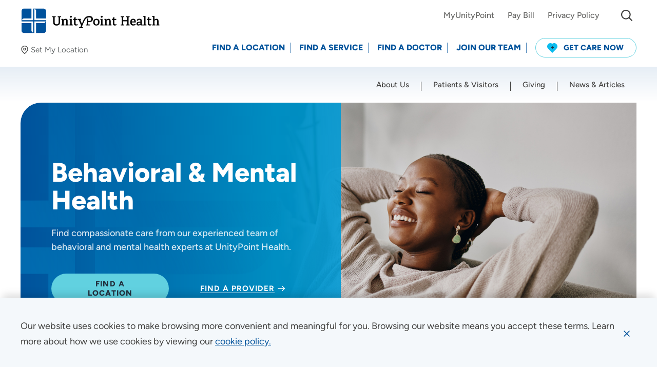

--- FILE ---
content_type: text/html; charset=utf-8
request_url: https://www.unitypoint.org/find-a-service/behavioral-health
body_size: 72509
content:



<!doctype html>
<html class="no-js" lang="en">
<head>
    <!-- Node: CD-764FC4654D-9 -->
    <!-- Google Tag Manager -->
<script>(function(w,d,s,l,i){w[l]=w[l]||[];w[l].push({'gtm.start':
new Date().getTime(),event:'gtm.js'});var f=d.getElementsByTagName(s)[0],
j=d.createElement(s),dl=l!='dataLayer'?'&l='+l:'';j.async=true;j.src=
'https://www.googletagmanager.com/gtm.js?id='+i+dl;f.parentNode.insertBefore(j,f);
})(window,document,'script','dataLayer','GTM-58HRCVV');</script>
<!-- End Google Tag Manager -->
        <script>
            window.dataLayer = window.dataLayer || [];
            dataLayer.push({
                event: 'page',
                uri: document.location.pathname + document.location.search + document.location.hash,
                anonymizeIP: true,
                productId: '{C608DB0C-9130-4056-9F9E-4D5D18661F79}'
            });
        </script>
    


<meta charset="utf-8" />
<meta http-equiv="x-ua-compatible" content="ie=edge">
<meta name="viewport" content="width=device-width, initial-scale=1.0">

<title>Behavioral and Mental Health: How You Feel Matters</title>

<meta name="description" content="Find compassionate care from our experienced team of behavioral and mental health experts at UnityPoint Health.">


<link rel="preconnect" href="https://fonts.gstatic.com/" crossorigin>
<link rel="preload" as="style" href="/assets/css/main.css?v=639008120410000000" />

<script>document.querySelector('html').classList.remove('no-js');</script>

    <script type="text/javascript">
        !function (T, l, y) { var S = T.location, k = "script", D = "instrumentationKey", C = "ingestionendpoint", I = "disableExceptionTracking", E = "ai.device.", b = "toLowerCase", w = "crossOrigin", N = "POST", e = "appInsightsSDK", t = y.name || "appInsights"; (y.name || T[e]) && (T[e] = t); var n = T[t] || function (d) { var g = !1, f = !1, m = { initialize: !0, queue: [], sv: "5", version: 2, config: d }; function v(e, t) { var n = {}, a = "Browser"; return n[E + "id"] = a[b](), n[E + "type"] = a, n["ai.operation.name"] = S && S.pathname || "_unknown_", n["ai.internal.sdkVersion"] = "javascript:snippet_" + (m.sv || m.version), { time: function () { var e = new Date; function t(e) { var t = "" + e; return 1 === t.length && (t = "0" + t), t } return e.getUTCFullYear() + "-" + t(1 + e.getUTCMonth()) + "-" + t(e.getUTCDate()) + "T" + t(e.getUTCHours()) + ":" + t(e.getUTCMinutes()) + ":" + t(e.getUTCSeconds()) + "." + ((e.getUTCMilliseconds() / 1e3).toFixed(3) + "").slice(2, 5) + "Z" }(), iKey: e, name: "Microsoft.ApplicationInsights." + e.replace(/-/g, "") + "." + t, sampleRate: 100, tags: n, data: { baseData: { ver: 2 } } } } var h = d.url || y.src; if (h) { function a(e) { var t, n, a, i, r, o, s, c, u, p, l; g = !0, m.queue = [], f || (f = !0, t = h, s = function () { var e = {}, t = d.connectionString; if (t) for (var n = t.split(";"), a = 0; a < n.length; a++) { var i = n[a].split("="); 2 === i.length && (e[i[0][b]()] = i[1]) } if (!e[C]) { var r = e.endpointsuffix, o = r ? e.location : null; e[C] = "https://" + (o ? o + "." : "") + "dc." + (r || "services.visualstudio.com") } return e }(), c = s[D] || d[D] || "", u = s[C], p = u ? u + "/v2/track" : d.endpointUrl, (l = []).push((n = "SDK LOAD Failure: Failed to load Application Insights SDK script (See stack for details)", a = t, i = p, (o = (r = v(c, "Exception")).data).baseType = "ExceptionData", o.baseData.exceptions = [{ typeName: "SDKLoadFailed", message: n.replace(/\./g, "-"), hasFullStack: !1, stack: n + "\nSnippet failed to load [" + a + "] -- Telemetry is disabled\nHelp Link: https://go.microsoft.com/fwlink/?linkid=2128109\nHost: " + (S && S.pathname || "_unknown_") + "\nEndpoint: " + i, parsedStack: [] }], r)), l.push(function (e, t, n, a) { var i = v(c, "Message"), r = i.data; r.baseType = "MessageData"; var o = r.baseData; return o.message = 'AI (Internal): 99 message:"' + ("SDK LOAD Failure: Failed to load Application Insights SDK script (See stack for details) (" + n + ")").replace(/\"/g, "") + '"', o.properties = { endpoint: a }, i }(0, 0, t, p)), function (e, t) { if (JSON) { var n = T.fetch; if (n && !y.useXhr) n(t, { method: N, body: JSON.stringify(e), mode: "cors" }); else if (XMLHttpRequest) { var a = new XMLHttpRequest; a.open(N, t), a.setRequestHeader("Content-type", "application/json"), a.send(JSON.stringify(e)) } } }(l, p)) } function i(e, t) { f || setTimeout(function () { !t && m.core || a() }, 500) } var e = function () { var n = l.createElement(k); n.src = h; var e = y[w]; return !e && "" !== e || "undefined" == n[w] || (n[w] = e), n.onload = i, n.onerror = a, n.onreadystatechange = function (e, t) { "loaded" !== n.readyState && "complete" !== n.readyState || i(0, t) }, n }(); y.ld < 0 ? l.getElementsByTagName("head")[0].appendChild(e) : setTimeout(function () { l.getElementsByTagName(k)[0].parentNode.appendChild(e) }, y.ld || 0) } try { m.cookie = l.cookie } catch (p) { } function t(e) { for (; e.length;)!function (t) { m[t] = function () { var e = arguments; g || m.queue.push(function () { m[t].apply(m, e) }) } }(e.pop()) } var n = "track", r = "TrackPage", o = "TrackEvent"; t([n + "Event", n + "PageView", n + "Exception", n + "Trace", n + "DependencyData", n + "Metric", n + "PageViewPerformance", "start" + r, "stop" + r, "start" + o, "stop" + o, "addTelemetryInitializer", "setAuthenticatedUserContext", "clearAuthenticatedUserContext", "flush"]), m.SeverityLevel = { Verbose: 0, Information: 1, Warning: 2, Error: 3, Critical: 4 }; var s = (d.extensionConfig || {}).ApplicationInsightsAnalytics || {}; if (!0 !== d[I] && !0 !== s[I]) { var c = "onerror"; t(["_" + c]); var u = T[c]; T[c] = function (e, t, n, a, i) { var r = u && u(e, t, n, a, i); return !0 !== r && m["_" + c]({ message: e, url: t, lineNumber: n, columnNumber: a, error: i }), r }, d.autoExceptionInstrumented = !0 } return m }(y.cfg); function a() { y.onInit && y.onInit(n) } (T[t] = n).queue && 0 === n.queue.length ? (n.queue.push(a), n.trackPageView({})) : a() }(window, document, {
            src: "https://js.monitor.azure.com/scripts/b/ai.2.min.js",
            crossOrigin: "anonymous",
            cfg: {
                instrumentationKey: "84f92599-cf0f-46cb-9478-9ac4aee34fb1"
            }
        });
    </script>

<meta property="og:title" content="Behavioral and Mental Health: How You Feel Matters">
<meta property="og:description" content="Find compassionate care from our experienced team of behavioral and mental health experts at UnityPoint Health.">
<meta property="og:url" content="https://www.unitypoint.org/find-a-service/behavioral-health">
<meta property="og:image" content="https://files.unitypoint.org/api/public/content/921e3014ce264a44ab635e1e808abafe?v=62ffadbc">



<meta name="twitter:card" content="summary"> 
<meta name="twitter:site" content=""> 
<meta name="twitter:url" content="https://www.unitypoint.org/find-a-service/behavioral-health">
<meta name="twitter:title" content="Behavioral and Mental Health: How You Feel Matters">
<meta name="twitter:description" content="Find compassionate care from our experienced team of behavioral and mental health experts at UnityPoint Health.">
<meta name="twitter:image" content="https://files.unitypoint.org/api/public/content/921e3014ce264a44ab635e1e808abafe?v=62ffadbc"> 

<link rel="canonical" href="https://www.unitypoint.org/find-a-service/behavioral-health">


<link rel="stylesheet" href="/assets/css/main.css?v=639008120410000000">

<script>
    lazySizesConfig = {
        init: false,
        autoUnload: false,
        unloadPixelThreshold: 1000
    }
    UPH = {
        regionsAPI: '/api/region/GetRegionData?siteName=UnityPointCD',
        googleAPIKey: 'AIzaSyA-8Jh--hBzT8pwAc73E8RU77SpDq8s9f8'
    }
</script>

<link rel="apple-touch-icon" sizes="180x180" href="/assets/favicon/apple-touch-icon.png">
<link rel="icon" type="image/png" sizes="32x32" href="/assets/favicon/favicon-32x32.png">
<link rel="icon" type="image/png" sizes="16x16" href="/assets/favicon/favicon-16x16.png">
<link rel="manifest" href="/assets/favicon/site.webmanifest">
<link rel="mask-icon" href="/assets/favicon/safari-pinned-tab.svg" color="#5bbad5">
<link rel="shortcut icon" href="/assets/favicon/favicon.ico" />
<meta name="msapplication-TileColor" content="#00529b">
<meta name="msapplication-config" content="/assets/favicon/browserconfig.xml">
<meta name="theme-color" content="#00529b">


<!-- Site Raw Head Code -->
<script type="text/javascript">
  window.heapReadyCb=window.heapReadyCb||[],window.heap=window.heap||[],heap.load=function(e,t){window.heap.envId=e,window.heap.clientConfig=t=t||{},window.heap.clientConfig.shouldFetchServerConfig=!1;var a=document.createElement("script");a.type="text/javascript",a.async=!0,a.src="https://cdn.us.heap-api.com/config/"+e+"/heap_config.js";var r=document.getElementsByTagName("script")[0];r.parentNode.insertBefore(a,r);var n=["init","startTracking","stopTracking","track","resetIdentity","identify","getSessionId","getUserId","getIdentity","addUserProperties","addEventProperties","removeEventProperty","clearEventProperties","addAccountProperties","addAdapter","addTransformer","addTransformerFn","onReady","addPageviewProperties","removePageviewProperty","clearPageviewProperties","trackPageview"],i=function(e){return function(){var t=Array.prototype.slice.call(arguments,0);window.heapReadyCb.push({name:e,fn:function(){heap[e]&&heap[e].apply(heap,t)}})}};for(var p=0;p<n.length;p++)heap[n[p]]=i(n[p])};
  heap.load("2644667529");
</script>


    
</head>

<body id="body" data-theme="">
    <!-- Google Tag Manager (noscript) -->
<noscript><iframe src="https://www.googletagmanager.com/ns.html?id=GTM-58HRCVV"
height="0" width="0" style="display:none;visibility:hidden"></iframe></noscript>
<!-- End Google Tag Manager (noscript) -->
    
    <nav aria-label="Skip Links">
        <a href="#main" class="skip-button">Skip to Content</a>
        
    </nav>
    
    <div data-component="cookie-banner">
        <input type="hidden" id="privacybanner_infotext" value="Our website uses cookies to make browsing more convenient and meaningful for you.  Browsing our website means you accept these terms. Learn more about how we use cookies by viewing our" />
        <input type="hidden" id="privacybanner_cookietext" value="cookie policy." />
        <input type="hidden" id="privacybanner_link" value="/about-unitypoint-health/compliance/website-use-and-accessibility" />
    </div>
    
    


    
    
    
    

    <div class="sticky-sentinel-before" aria-hidden="true"></div>
    <header class="header" data-component="main-navigation">
        <div class="header__inner">
            <div class="u-content-container-wide">
                <div class="header__logo-wrap">
                        <div class="header__logo">
                                <a href="/" aria-label="Go to homepage" >
                                    <img src="/-/media/images/component-defaults/uph-logo.svg" data-default="" alt="UnityPoint Health logo" />
                                </a>
                        </div>
                    <div id="fc963519-2cfa-4f81-a122-02c90d7e6ece__preferred-location"
     class="preferred-location lazyload"
     data-component="preferred-location"
     data-expand="-50">
    <button class="preferred-location__button js-toggle-panel"
            type="button"
            data-label-set="Set My Location"
            data-label-change="Change"
            data-label-clear="Clear"
            data-toggle="fc963519-2cfa-4f81-a122-02c90d7e6ece__preferred-location__modal">
        <em class="icon">
            <svg width="16" height="16"><use xlink:href="/assets/images/sprite.svg#map-pin"></use></svg>
        </em>
        <span class="preferred-location__button-inner">
            <span class="preferred-location__button-location js-toggle-panel-location is-hidden"></span>
            <span class="preferred-location__button-label link-underline"><span class="js-toggle-panel-label">Set My Location</span></span>
        </span>
    </button>

    <div id="fc963519-2cfa-4f81-a122-02c90d7e6ece__preferred-location__modal"
         class="preferred-location-modal"
         data-toggler=".is-expanded"
         aria-hidden="true">
        <div class="preferred-location-modal__wrap u-content-container-wide">
            <span class="preferred-location-modal__icon icon icon--solid" aria-hidden="true">
                <svg width="28" height="28"><use xlink:href="/assets/images/sprite.svg#map-pin"></use></svg>
            </span>
            <div class="grid-x grid-margin-x">
                    <div class="cell auto">
                        <p class="preferred-location-modal__title">
                            Set My Location
                        </p>
                    </div>
                <div class="cell shrink">
                    <button class="preferred-location-modal__close"
                            data-toggle="fc963519-2cfa-4f81-a122-02c90d7e6ece__preferred-location__modal"
                            aria-label="Close Set My Location">
                        <span class="icon icon--stroke">
                            <svg width="20" height="20"><use xlink:href="/assets/images/sprite.svg#close"></use></svg>
                        </span>
                    </button>
                </div>
                <div class="w-100"></div>
                    <div class="cell tablet-l-4">
                        <div class="preferred-location-modal__text">
                            <p>Providing your location allows us to show you nearby providers and locations.</p>
                        </div>
                    </div>
                <div class="cell auto tablet-l-4">
                    <label for="fc963519-2cfa-4f81-a122-02c90d7e6ece__preferred-location__location">Location (City or Zip)</label>
                    <div class="form-autocomplete">
                        <input id="fc963519-2cfa-4f81-a122-02c90d7e6ece__preferred-location__location" class="form-control js-location-input" type="text" autocomplete="false" data-container="parent" placeholder="Enter a Location">
                    </div>
                </div>
                <div class="cell shrink tablet-l-shrink align-bottom">
                    <button class="btn btn--blue-dark js-preferred-location-submit" type="button" aria-label="Set my location">SET</button>
                </div>
                <div class="cell tablet-l-auto">
                    <div class="preferred-location-modal__links stack">
                        <a class="link-underline js-geolocation-btn" href="javascript:;">
                            <em class="icon icon--stroke-light" aria-hidden="true">
                                <svg width="16" height="14">
                                    <use xlink:href="/assets/images/sprite.svg#location"></use>
                                </svg>
                            </em>
                            <span>Use my current location</span>
                        </a>
                        <a class="link-underline js-clear-btn is-hidden" href="javascript:;" aria-hidden="true">
                            <em class="icon" aria-hidden="true">
                                <svg width="16" height="16">
                                    <use xlink:href="/assets/images/sprite.svg#cancel"></use>
                                </svg>
                            </em>
                            <span>Clear</span>
                        </a>
                    </div>
                </div>
            </div>
        </div>
    </div>
</div>
                </div>
                <div class="header__nav-wrap" id="header-nav" data-toggler=".is-open">
                        <div class="header__nav header__nav--utility" data-component="utility-navigation">
                            <nav aria-label="Utility Navigation">
                                <ul>
                                        <li class="header__nav-item">
                                            <a class="header__nav-link link-underline" href="https://www.chart.myunitypoint.org/" target="_blank">
                                                <span>MyUnityPoint</span>
                                            </a>
                                        </li>
                                        <li class="header__nav-item">
                                            <a class="header__nav-link link-underline" href="/patients-and-visitors/billing-and-financial-information/pay-bill" >
                                                <span>Pay Bill</span>
                                            </a>
                                        </li>
                                        <li class="header__nav-item">
                                            <a class="header__nav-link link-underline" href="/about-unitypoint-health/compliance/privacy" >
                                                <span>Privacy Policy</span>
                                            </a>
                                        </li>
                                                                            <li class="header__nav-item header__nav-item--search">
                                            <div id="header__search" class="header__search" data-toggler="is-open">
                                                <button class="header__search__toggle btn btn--fixed btn--sm btn--transparent" data-toggle="header__search" type="button" aria-expanded="false" aria-controls="header__search">
                                                    <span class="icon" aria-hidden="true">
                                                        <svg width="22" height="22"><use xlink:href="/assets/images/sprite.svg#search"></use></svg>
                                                    </span>
                                                    <span class="sr-only">I&#39;m Looking For...</span>
                                                </button>
                                                <div class="header__search__form">
                                                    <form action="/search">
                                                        <div class="input-group input-group--merge input-group--sm">
                                                            <label class="sr-only" for="header__search__input">Site Search</label>
                                                            <input id="header__search__input" class="form-control input-group-between" name="q" type="text" placeholder="I&#39;m Looking For..."
                                                                   data-type="post"
                                                                   data-filter="keyword"
                                                                   data-typeahead-options="{
                                                                   datasets: [
                                                                       {
                                                                           displayKey: 'text',
                                                                           limit: 5
                                                                       }
                                                                   ]}" />
                                                            <div class="input-group-text input-group-prepend">
                                                                <span class="icon" aria-hidden="true">
                                                                    <svg width="22" height="22"><use xlink:href="/assets/images/sprite.svg#search"></use></svg>
                                                                </span>
                                                            </div>
                                                            <button class="input-group-text input-group-append btn btn--fixed btn--transparent" type="submit">
                                                                <span class="icon" aria-hidden="true">
                                                                    <svg width="24" height="24"><use xlink:href="/assets/images/sprite.svg#arrow-right"></use></svg>
                                                                </span>
                                                                <span class="sr-only">Submit Site Search</span>
                                                            </button>
                                                        </div>
                                                    </form>
                                                </div>
                                            </div>
                                        </li>
                                    <li class="header__nav-item header__nav-item--alerts-toggle">
                                        <button class="alert-banner-reopen btn btn--fixed btn--sm btn--transparent js-reopen-alerts" aria-label="Show Alerts">
                                            <span class="icon" aria-hidden="true">
                                                <svg width="26" height="26"><use xlink:href="/assets/images/sprite.svg#alert-triangle-color"></use></svg>
                                            </span>
                                        </button>
                                    </li>
                                </ul>
                            </nav>
                        </div>
                    <div class="header__nav header__nav--action" data-component="action-navigation">
                        <nav id="action-nav" aria-label="Action Navigation">
                            <ul>
                                
                                    <li class="header__nav-item">
                                        <a class="header__nav-link" href="/locations" >
                                            <span>Find a Location</span>
                                        </a>
                                    </li>
                                    <li class="header__nav-item">
                                        <a class="header__nav-link" href="/find-a-service" >
                                            <span>Find a Service</span>
                                        </a>
                                    </li>
                                    <li class="header__nav-item">
                                        <a class="header__nav-link" href="/providers" >
                                            <span>Find a Doctor</span>
                                        </a>
                                    </li>
                                    <li class="header__nav-item">
                                        <a class="header__nav-link" href="/join-our-team" >
                                            <span>Join Our Team</span>
                                        </a>
                                    </li>
                                                                        <li class="header__nav-item">
                                            <a class="btn btn--sm btn--blue-outline btn--get-care" href="/get-care-now" >
                                                    <span class="icon">
                                                        <svg width="20" height="20">
                                                            <g transform="translate(-22 -11)">
                                                                <path d="M18.161,1.873a6.24,6.24,0,0,0-2.073-1.4,6.114,6.114,0,0,0-4.438-.1A6.023,6.023,0,0,0,10,1.287,6.046,6.046,0,0,0,6.263,0,6.112,6.112,0,0,0,3.911.469a6.242,6.242,0,0,0-2.073,1.4A6.419,6.419,0,0,0,.006,6.09,6.3,6.3,0,0,0,1.435,10.4l.02.022,8.287,8.471a.351.351,0,0,0,.25.106h.015a.351.351,0,0,0,.251-.106l8.287-8.471.02-.022A6.3,6.3,0,0,0,19.994,6.09,6.42,6.42,0,0,0,18.161,1.873Z" transform="translate(22 11)" fill="#0cbcee" />
                                                                <path d="M5.33,2.3H3.9V.852A.858.858,0,0,0,3.489.114a.8.8,0,0,0-.824,0,.858.858,0,0,0-.412.738V2.3H.824a.82.82,0,0,0-.714.426.877.877,0,0,0,0,.852A.819.819,0,0,0,.824,4H2.253V5.481a.858.858,0,0,0,.412.738.8.8,0,0,0,.824,0A.858.858,0,0,0,3.9,5.481V4H5.33a.819.819,0,0,0,.714-.426.877.877,0,0,0,0-.852A.82.82,0,0,0,5.33,2.3Z" transform="translate(28.924 16.326)" fill="#213140" />
                                                            </g>
                                                        </svg>
                                                    </span>
                                                                                                    <span>Get Care Now</span>
                                            </a>
                                        </li>
                            </ul>
                        </nav>
                    </div>
                    <div class="header__nav header__nav--main" data-component="primary-navigation">
                        <nav id="main-nav" class="u-content-container-wide" aria-label="Primary Navigation">
                            <ul class="drilldown">
                                        <li class="header__nav-item">
                                            <a class="header__nav-link" href="/about-unitypoint-health" >
                                                <span>About Us</span>
                                            </a>
                                        </li>
                                        <li class="header__nav-item">
                                            <a class="header__nav-link" href="/patients-and-visitors" >
                                                <span>Patients &amp; Visitors</span>
                                            </a>
                                        </li>
                                        <li class="header__nav-item">
                                            <a class="header__nav-link" href="/giving" >
                                                <span>Giving</span>
                                            </a>
                                        </li>
                                        <li class="header__nav-item">
                                            <a class="header__nav-link" href="/news-and-articles" >
                                                <span>News &amp; Articles</span>
                                            </a>
                                        </li>
                            </ul>
                        </nav>
                    </div>
                </div>
                <button class="header__alerts-mobile-toggle alert-banner-reopen btn btn--fixed btn--xs btn--transparent js-reopen-alerts" aria-label="Show Alerts">
                    <span class="icon" aria-hidden="true">
                        <svg width="26" height="26"><use xlink:href="/assets/images/sprite.svg#alert-triangle-color"></use></svg>
                    </span>
                </button>
                    <div id="header__search-mobile" class="header__search header__search--mobile" data-toggler="is-open">
                        <div class="header__search__form">
                            <form action="/search">
                                <div class="input-group input-group--merge input-group--sm">
                                    <label class="sr-only" for="header__search__input--mobile">Site Search</label>
                                    <input id="header__search__input--mobile"
                                           class="form-control input-group-between"
                                           name="q"
                                           type="text"
                                           placeholder="I&#39;m Looking For..."
                                           data-type="post"
                                           data-filter="keyword"
                                           data-typeahead-options="{
                                        datasets: [
                                            {
                                                displayKey: 'text',
                                                limit: 5
                                            }
                                        ]}" />
                                    <div class="input-group-text input-group-prepend">
                                        <span class="icon" aria-hidden="true">
                                            <svg width="22" height="22"><use xlink:href="/assets/images/sprite.svg#search"></use></svg>
                                        </span>
                                    </div>
                                    <button class="input-group-text input-group-append btn btn--fixed btn--transparent" type="submit">
                                        <span class="icon" aria-hidden="true">
                                            <svg width="24" height="24"><use xlink:href="/assets/images/sprite.svg#arrow-right"></use></svg>
                                        </span>
                                        <span class="sr-only">Submit Site Search</span>
                                    </button>
                                </div>
                            </form>
                        </div>
                    </div>
                    <button class="header__search-mobile-toggle btn btn--fixed btn--xs btn--transparent" data-toggle="header__search-mobile" title="mobile toggle menu">
                        <span class="icon" aria-hidden="true">
                            <svg width="22" height="22"><use xlink:href="/assets/images/sprite.svg#search"></use></svg>
                            <svg class="icon__hover" width="38" height="38"><use xlink:href="/assets/images/sprite.svg#close"></use></svg>
                        </span>
                    </button>
                <button class="header__nav-toggle" data-toggle="header-nav">
                    <span class="toggle-icon" aria-hidden="true">
                        <span></span>
                    </span>
                    <span class="sr-only">
                        <span class="header__nav-toggle__text-show">Menu</span>
                        <span class="header__nav-toggle__text-hide" aria-hidden="true">Close</span>
                    </span>
                </button>
            </div>
        </div>
    </header>

    

    <main id="main" class="content">
        

    <section id="b7cfe1e0-f4f3-4c2a-b31f-d1f5bc3a5a39"
             class="hero hero--default hero--split lazyload"
             data-component="hero"
             data-expand="-100"
             aria-labelledby="b7cfe1e0-f4f3-4c2a-b31f-d1f5bc3a5a39__title">
        <div class="hero__inner u-content-container-wide">
            <div class="hero__wrap">
                <div class="hero__text hero__text--middle lazyload" data-expand="-100">
                    <div class="u-content-container">
                                                    <h1 id="b7cfe1e0-f4f3-4c2a-b31f-d1f5bc3a5a39__title" class="hero__title h1">Behavioral & Mental Health</h1>
                                                    <div class="hero__description">
                                Find compassionate care from our experienced team of behavioral and mental health experts at UnityPoint Health.
                            </div>
                                                    <div class="hero__cta">
                                <ul class="stack list-unstyled">
                                            <li>
                                                <a class="btn btn--lg btn--blue" href="/locations?listPage=1&amp;specialty=Behavioral%20Health" ><span>Find a Location</span></a>
                                            </li>
                                            <li>
                                                <a class="link-arrow" href="/providers/results?keyword=behavioral%20health&amp;networks=Employed&amp;page=1" ><span>Find a Provider</span></a>
                                            </li>

                                </ul>
                            </div>
                    </div>
                </div>
                    <div class="hero__background lazyload" data-expand="-100">
                            <div class="hero__image image-wrap">
                                <picture class="image-wrap__placeholder">
                                    <source data-srcset="https://files.unitypoint.org/api/public/content/921e3014ce264a44ab635e1e808abafe?v=5854f703&amp;t=480xnull" media="(max-width: 480px)">
                                    <source data-srcset="https://files.unitypoint.org/api/public/content/921e3014ce264a44ab635e1e808abafe?v=5854f703&amp;t=1080xnull" media="(max-width: 1080px)">
                                    <source data-srcset="https://files.unitypoint.org/api/public/content/921e3014ce264a44ab635e1e808abafe?v=5854f703&amp;t=1440xnull" media="(min-width: 1440px)">
                                    <img class="lazyload"
                                         src="/assets/images/pixel.gif"
                                         data-src="https://files.unitypoint.org/api/public/content/921e3014ce264a44ab635e1e808abafe?v=5854f703&amp;t=1440xnull"
                                         alt="Happy Woman.jpg">
                                </picture>
                            </div>
                    </div>
            </div>
        </div>
    </section>




    <section class="flexible-sidebar  theme-dark" data-component="flexible-sidebar">
        <div class="flexible-sidebar__wrap">
            <div class="flexible-sidebar__links">
                <ul>
                    <li class="flexible-sidebar__heading">
                                                                    </li>
                            <li>
<p class="flexible-sidebar__title">National Suicide Lifeline </p>
<p class="flexible-sidebar__subtitle">Call 988 to be connected with a National Suicide Lifeline counselor </p>



                            </li>

                </ul>
            </div>
        </div>
    </section>


    <nav class="breadcrumbs breadcrumbs--shrink lazyload"
         data-component="breadcrumbs"
         data-expand="-100"
         aria-label="Breadcrumb Navigation">
        <div class="u-content-container">
            <ul>
                    <li>
                        <a class="link-underline" href="/"><span>UnityPoint Health</span></a>
                    </li>
                    <li>
                        <a class="link-underline" href="/find-a-service"><span>Find a Service</span></a>
                    </li>
                <li>
                    <span>Behavioral &amp; Mental Health</span>
                </li>
            </ul>
        </div>
    </nav>


<div class="grid-container ">
        <div class="grid-x grid-margin-x ">
            <div class="cell tablet-l-auto">
                

    <div class="u-content-container" data-component="body-copy">
        <div class="rtf ">
            <div>Life can be hard—really hard—and prioritizing your behavioral health isn't always easy. Talking through what you're experiencing with someone you can trust can help get you back to feeling more content and capable. That's why we're here, to get to know you, understand what you're going through, and provide you with personalized support. UnityPoint Health has a team of exceptional psychiatrists, psychologists, behavioral health therapists and substance use disorder professionals to guide you through difficult times and help improve your quality of life. We offer a range of treatment options and will provide you with the right tools and coping methods to keep your life in balance.</div>
<h2>Find Mental Health Care Near You</h2>
<p>A great place to start seeking mental health care is with your primary care doctor. They can refer you to one of our mental health professionals who specialize in the type of care you need. Beginning with your primary care doctor is sometimes the most affordable option, too. Find a physician near you by selecting one of the options below. Already have a provider? Visit the<a href="/patients-and-visitors/myunitypoint"> MyUnityPoint patient portal</a> to send a message or schedule an appointment. </p>
<p><strong>If you're experiencing a crisis and thinking about suicide, or are worried about a loved one, call 988 to be connected with a National Suicide Lifeline counselor. If the situation requires immediate medical attention (e.g., intentional overdose, self-harm injuries requiring medical attention), please continue to call 911.<br />
</strong></p>
<p>Additionally, The Iowa Warm Line is a peer-run, telephone based, non-crisis and confidential listening line for anyone struggling with mental health or substance abuse issues. The Warm Line is staffed by individuals who have been through a similar journey and are in recovery themselves The phone number to call is <a href="tel:18447759276">1-844-775-9276</a>. Calls are answered 24 hours a day, seven days a week.</p>
<h2>Warning Signs of a Mental Health Condition</h2>
<p>It's completely normal to feel down sometimes. But when these feelings become persistent, unmanageable or are accompanied by physical changes, it may be time to talk with someone who can help. We're here for you. Whether you're struggling with anxiety, depression, addiction, another mental health condition or just need someone to talk to. </p>
<h3>Common Reasons to Seek Help</h3>
<p>Symptoms of anxiety, depression and mental health conditions can include:</p>
<ul>
    <li>Physical changes such as nausea, upset stomach or body aches</li>
    <li>Social changes or withdrawal from family or friends</li>
    <li>Excessive worry or fear</li>
    <li>Feeling sad, lonely or isolated</li>
    <li>Extreme mood changes</li>
    <li>Often feeling irritable or angry</li>
    <li>Changes in sleeping habits such as trouble sleeping, <a href="/news-and-articles/what-does-fatigue-feel-like">fatigue </a>or sleeping too much</li>
    <li>Feelings of guilt, worthlessness or helplessness</li>
    <li>Loss of interest in things you once enjoyed</li>
    <li>Having thoughts of harm to self or others</li>
</ul>
<p>At UnityPoint Health, our team of experts is committed to providing comprehensive care every step of the way. We recognize exploring behavioral and mental health care is a big step. That's why we have programs for all ages, at varying levels of care, including inpatient, outpatient and walk-in clinics. Find a location near you to learn more.</p>
<h2>Common Mental Health Care Team Specialists</h2>
<ul>
    <li>
    <strong><a href="https://www.unitypoint.org/providers/results?keyword=Psychiatry&networks=Employed&page=1&specialties=Psychiatry">Psychiatric Providers</a></strong> - Psychiatric providers are board-certified or board-qualified. The psychiatrist interviews and examines people to evaluate for the possibility of a medical cause for the psychiatric symptoms. Diagnostic tests or medical consultation may be ordered. The provider also selects and manages the appropriate treatment options for the patient, which may include antidepressant, antipsychotic, or mood stabilizing medication, electroconvulsive therapy, or psychotherapy. 
    </li>
    <li>
    <strong><a href="https://www.unitypoint.org/providers/results?keyword=Counseling&networks=Employed&page=1&specialties=Counseling">Behavioral health counselor</a></strong> - The role of the behavioral health counselor is to provide crisis/emergency screening and assessment services as well as home-based therapeutic services for children and families to stabilize the client family.
    </li>
    <li>
    <strong><a href="https://www.unitypoint.org/providers/results?keyword=Addiction%20Medicine&networks=Employed&page=1&specialties=Addiction%20Medicine">Substance use counselor</a></strong> - The behavioral health counselor in the substance abuse treatment service provides educational and counseling services to substance use patients and their families. These services are provided on both an inpatient and outpatient basis.
    </li>
    <li>
    <strong><a href="https://www.unitypoint.org/providers/results?keyword=Social%20Work&networks=Employed&page=1&specialties=Social%20Work">Licensed Clinical Social Workers (LCSW)</a></strong> - The licensed clinical social worker assesses and treats mental disorders in the adult, elder adult and child populations. They also provide counseling and education for families and couples surrounding mental health issues. These services may be provided in group, family, or individualized session formats, and can be available on an inpatient or outpatient basis.
    </li>
    <li>
    <strong>Psychiatrist Nurses</strong> - The psychiatric nurse plays an important role in both outpatient and inpatient settings. In the outpatient setting, the psychiatric nurse responds to mental health emergencies and triages client care based on presenting problems and information. The psychiatric nurse also collaborates with the physicians regarding medication issues, provides medication education to clients, and assists the treatment team in selecting the appropriate treatment modality  In the inpatient program, the psychiatric nurse manages the overall psychiatric and medical care of the patient, and assures follow-through of the treatment plan on all shifts.
    </li>
</ul>
        </div>
    </div>



    <div id="comp-948e0eae-f308-42cf-96e3-6f48ac33a975"
         class="accordion-wrap"
         data-component="accordion">
            <div class="accordion "
                 data-accordion
                 data-allow-all-closed="true"
                 data-multi-expand="true">
                        <div class="accordion-item " data-accordion-item>
                            <a href="#" class="accordion-title">
                                    <span class="accordion-title-inner">
                                        <span class="accordion-title__text">Free Mental Health Resources for Schools</span>
                                    </span>
                                <span class="icon">
                                    <svg width="14" height="14"><use xlink:href="/assets/images/sprite.svg#plus"></use></svg>
                                    <svg class="icon__hover" width="14" height="14"><use xlink:href="/assets/images/sprite.svg#minus"></use></svg>
                                </span>
                            </a>

                            <div class="accordion-content" data-tab-content>
                                <div class="accordion-content-wrap">
                                    <div class="rtf">
<p>Strong social connections during kids&rsquo; tween and teen years is an important part of
healthy development and creating a sense of belonging. To complement existing
resources available in our communities&rsquo; schools, we&rsquo;re offering teachers and
administrative professionals free, downloadable posters to help kids understand the
signs and symptoms of depression and anxiety in themselves and others as well as how
to navigate tricky conversations with peers when talking about mental health struggles.
</p>
<ul>
    <li><a href="https://files.unitypoint.org/api/public/content/Helpful-Tips-for-Teens-When-Talking-to-Friends-about-Mental-Health?v=56040caf" target="_blank">Helpful Tips for Teens When Talking to Friends about Mental Health
    </a></li>
    <li><a href="https://files.unitypoint.org/api/public/content/Recognizing-Signs-of-Symptoms-of-Anxiety-and-Depression-in-Teens?v=3e0e427f" target="_blank">Recognizing Signs of Symptoms of Anxiety and Depression in Teens
    </a></li>
</ul>
<p>Print and post on bathroom stalls or on bulletin boards as another way to show your
students how much their mental health matters.</p>                                    </div>
                                </div>
                            </div>
                        </div>

            </div>

    </div>

            </div>
        </div>
    </div>



    <section class="care"
             data-component="care"
             data-expand="-100"
             data-api-care="/api/care/GetCareData?siteName=UnityPointCD&amp;configId=065fb909-a84f-4125-a69c-8cbc8465ee89&amp;contextId=c608db0c-9130-4056-9f9e-4d5d18661f79"
             data-api-locations="/api/location/GetLocationData?siteName=UnityPointCD"
             data-cache="false"
             data-filters=""
             aria-labelledby="185d496b-32a8-43b6-ac95-de490684915f__title">
        <div class="u-content-container">
            <div class="loading">
                <div class="loading__bar flex-dir-column" aria-hidden="true"><span class="text-uppercase font-weight-600">Loading Results</span></div>
                

    <div class="care-featured is-hidden" aria-hidden="true" aria-live="polite" data-component="featured-services">
        <div class="care-featured__list theme-dark"></div>
    </div>

                

    <div class="care-services"
         data-component="service-results"
         data-page-size="6"
         aria-live="polite">
        <div class="listing__top-bar">
            <div class="grid-x grid-margin-x">
                <div class="listing__status cell tablet-l-auto">
                    Loading...
                </div>
            </div>
        </div>
        <div class="position-relative">
            <div class="care-services__items listing__items"></div>
            <div class="listing__items-more is-hidden">
                <button class="link-underline link-cta js-view-more" type="button">
                    <span>Show More Services &amp; Treatments</span>
                    <em class="icon icon--stroke">
                        <svg width="28" height="28" style="transform: rotate(90deg);">
                            <use xlink:href="/assets/images/sprite.svg#chevron"></use>
                        </svg>
                    </em>
                </button>
            </div>
        </div>
    </div>

                

    <div class="care-conditions"
         data-component="condition-and-treatment-results"
         data-page-size="9"
         aria-live="polite">
		 

        <div class="listing__top-bar">
            <div class="grid-x grid-margin-x">
                <div class="listing__status cell tablet-l-auto">
                    Loading...
                </div>
            </div>
        </div>
        <div class="position-relative">
            <div class="care-conditions__items listing__items"></div>
            <div class="listing__items-more is-hidden">
                <button class="link-underline link-cta js-view-more" type="button">
                    <span>Show More Conditions</span>
                    <em class="icon icon--stroke">
                        <svg width="28" height="28" style="transform: rotate(90deg);">
                            <use xlink:href="/assets/images/sprite.svg#chevron"></use>
                        </svg>
                    </em>
                </button>
            </div>
        </div>
    </div>

                <div class="listing__no-results is-hidden" aria-hidden="true">
                    <div class="listing__no-results__header">
                        <div class="grid-x grid-margin-x">
                            <div class="cell shrink">
                                <span class="icon icon--solid text-purple-dark" aria-hidden="true">
                                    <svg width="32" height="32"><use xlink:href="/assets/images/sprite.svg#search"></use></svg>
                                    <svg class="icon--stroke icon__hover hover" width="12" height="12" style="margin: -4px 0 0 -4px;"><use xlink:href="/assets/images/sprite.svg#close" style="stroke-width: 5px;"></use></svg>
                                </span>
                            </div>
                            <div class="cell auto">
<p><strong>No Services Found!</strong></p><p>Refine your search filters to help find a service.</p>                            </div>
                        </div>
                    </div>
                        <div class="rtf">
                            <h6>Search tips</h6><ul><li>Check your spelling</li><li>Limit the length of your query</li></ul>
                        </div>
                </div>
            </div>
        </div>
    </section>



    <section id="c06999a4-0961-4c62-9557-b4f9f92550ad"
             class="related-locations lazyload"
             data-component="related-locations"
             data-list-api-locations="/api/location/GetLocationData?siteName=UnityPointCD&amp;configId=63fb5aeb-dd87-48a7-b7d1-d029be838f7b&amp;contextId=c608db0c-9130-4056-9f9e-4d5d18661f79"
             data-list-api-hours="https://uphsysservicesmarcomm.blob.core.windows.net/pub-external/WaitTimes/FacilityHours/facilityHours.json"
             data-cache="true"
             data-expand="-100"
             aria-labelledby="c06999a4-0961-4c62-9557-b4f9f92550ad__title">
        <div class="related-locations__container u-content-container">
                            <h2 id="c06999a4-0961-4c62-9557-b4f9f92550ad__title" class="related-locations__title display-2 display-underline">Behavioral &amp; Mental Health Locations</h2>
            <div id="c06999a4-0961-4c62-9557-b4f9f92550ad__preferred-location"
                 class="preferred-location lazyload"
                 data-component="preferred-location"
                 data-expand="-50">
                <button class="preferred-location__button js-toggle-panel"
                        type="button"
                        data-label-set="Set Your Location"
                        data-label-change="Change"
                        data-label-clear="Clear"
                        data-toggle="c06999a4-0961-4c62-9557-b4f9f92550ad__modal">
                    <em class="icon">
                        <svg width="16" height="16"><use xlink:href="/assets/images/sprite.svg#map-pin"></use></svg>
                    </em>
                    <span class="preferred-location__button-inner">
                        <span class="preferred-location__button-location js-toggle-panel-location is-hidden"></span>
                        <span class="preferred-location__button-label link-underline"><span class="js-toggle-panel-label">Set Your Location</span></span>
                    </span>
                </button>
                <div id="c06999a4-0961-4c62-9557-b4f9f92550ad__modal"
                     class="preferred-location-modal"
                     data-toggler=".is-expanded"
                     aria-hidden="true">
                    <div class="preferred-location-modal__wrap u-content-container-wide">
                        <span class="preferred-location-modal__icon icon icon--solid" aria-hidden="true">
                            <svg width="28" height="28"><use xlink:href="/assets/images/sprite.svg#map-pin"></use></svg>
                        </span>
                        <div class="grid-x grid-padding-x">
                            <div class="cell auto">
                                <p class="preferred-location-modal__title">
                                    Set Your Location
                                </p>
                            </div>
                            <div class="cell shrink">
                                <button class="preferred-location-modal__close"
                                        data-toggle="c06999a4-0961-4c62-9557-b4f9f92550ad__modal"
                                        aria-label="Close">
                                    <span class="icon icon--stroke">
                                        <svg width="20" height="20"><use xlink:href="/assets/images/sprite.svg#close"></use></svg>
                                    </span>
                                </button>
                            </div>
                            <div class="w-100"></div>
                            <div class="cell tablet-l-4">
                                <div class="preferred-location-modal__text">
                                    <p>Providing your location allows us to show you nearby providers and locations</p>
                                </div>
                            </div>
                            <div class="cell auto tablet-l-4">
                                <label for="c06999a4-0961-4c62-9557-b4f9f92550ad__preferred-location__location">Location (City or Zip)</label>
                                <div class="form-autocomplete">
                                    <input id="c06999a4-0961-4c62-9557-b4f9f92550ad__preferred-location__location" class="form-control js-location-input" type="text" autocomplete="false" data-container="parent">
                                </div>
                            </div>
                            <div class="cell shrink tablet-l-shrink align-bottom">
                                <button class="btn btn--blue-dark js-preferred-location-submit" type="button" aria-label="Set preferred location">SET</button>
                            </div>
                            <div class="cell tablet-l-auto">
                                <div class="preferred-location-modal__links stack">
                                    <a class="link-underline js-geolocation-btn" href="javascript:;">
                                        <em class="icon icon--stroke-light" aria-hidden="true">
                                            <svg width="16" height="14">
                                                <use xlink:href="/assets/images/sprite.svg#location"></use>
                                            </svg>
                                        </em>
                                        <span>Use my current location</span>
                                    </a>
                                    <a class="link-underline js-clear-btn is-hidden" href="javascript:;" aria-hidden="true">
                                        <em class="icon" aria-hidden="true">
                                            <svg width="16" height="16">
                                                <use xlink:href="/assets/images/sprite.svg#cancel"></use>
                                            </svg>
                                        </em>
                                        <span>Clear</span>
                                    </a>
                                </div>
                            </div>
                        </div>
                    </div>
                </div>
            </div>
            <div class="related carousel loading" aria-hidden="true" aria-live="polite">
                <div class="loading__bar" aria-hidden="true"></div>
                <div class="related__items carousel__items"></div>
                <div class="related__navigation carousel__navigation is-hidden">
                    <button class="related__navigation--prev" aria-label="Previous" type="button">
                        <span class="icon icon--stroke" aria-hidden="true" style="transform: rotate(180deg);">
                            <svg width="42" height="42"><use xlink:href="/assets/images/sprite.svg#chevron"></use></svg>
                        </span>
                        <span class="sr-only">Previous</span>
                    </button>
                    <button class="related__navigation--next" aria-label="Next" type="button">
                        <span class="icon icon--stroke" aria-hidden="true">
                            <svg width="42" height="42"><use xlink:href="/assets/images/sprite.svg#chevron"></use></svg>
                        </span>
                        <span class="sr-only">Next</span>
                    </button>
                </div>
            </div>
        </div>
    </section>


<div class="grid-container ">
        <div class="grid-x grid-margin-x ">
            <div class="cell tablet-l-auto">
                

    <div class="u-content-container" data-component="body-copy">
        <div class="rtf ">
            <h2>Our Hospital Inpatient Behavioral Health Units</h2>
<p>We know each patient experience is unique and special. At UnityPoint Health, you have access to a full spectrum of behavioral health services and support to meet your every need. If you need inpatient behavioral health care, our entire care team works together to support you with respect and compassion. See inpatient behavioral health services offered at our hospitals below.</p>
        </div>
    </div>

            </div>
        </div>
    </div>


    <section class="cta-2-cols lazyload"
             data-component="cta-2-cols"
             data-expand="-100"
             aria-label="Two column link list">
        <div class="cta-2-cols__container u-content-container">
            <div class="grid-x grid-padding-x grid-padding-y">
                        <div class="cell cell--list tablet-l-6">

                            <div class="cta-2-cols__block theme-dark bg-blue-dark">
                                                                    <ul class="cta-2-cols__links">
                                            <li>
                                                <a class="link-arrow" href="/locations/unitypoint-health---allen-hospital/behavioral-health" >
                                                    UnityPoint Health - Allen Hospital
                                                </a>
                                            </li>
                                            <li>
                                                <a class="link-arrow" href="/locations/unitypoint-health---finley-hospital/behavioral-health" >
                                                    UnityPoint Health - Finley Hospital
                                                </a>
                                            </li>
                                            <li>
                                                <a class="link-arrow" href="/locations/unitypoint-health---iowa-lutheran-hospital/behavioral-health" >
                                                    UnityPoint Health - Iowa Lutheran Hospital
                                                </a>
                                            </li>
                                            <li>
                                                <a class="link-arrow" href="/locations/unitypoint-health---st-lukes/behavioral-health" >
                                                    UnityPoint Health - St. Luke&#39;s (Sioux City)
                                                </a>
                                            </li>
                                            <li>
                                                <a class="link-arrow" href="https://www.unitypoint.org/locations/unitypoint-health---st-lukes---downtown#behavioralhealth" >
                                                    UnityPoint Health - St. Luke&#39;s - Downtown (Sioux City)
                                                </a>
                                            </li>
                                            <li>
                                                <a class="link-arrow" href="/locations/unitypoint-health---st-lukes-hospital/behavioral-health" >
                                                    UnityPoint Health - St. Luke&#39;s Hospital (Cedar Rapids)
                                                </a>
                                            </li>
                                                                            </ul>
                            </div>
                        </div>
                                        <div class="cell cell--image tablet-l-6">
                            <figure class="cta-2-cols__image image-wrap image-wrap--16-9">
                                <span>
                                    <img class="lazyload" src="/assets/images/pixel.gif" data-src="https://files.unitypoint.org/api/public/content/ea78c246d719433abab59972e1ed2a27?v=50470b65&amp;t=625x350" alt="Waterloo_Allen Hospital_Campus.jpg">
                                </span>
                            </figure>
                        </div>
            </div>
        </div>
    </section>


    <section id="063e33cb-9a8e-4b6b-ba6c-bbf2b7b4874b"
             class="dynamic-content-grid lazyload"
             data-component="dynamic-content-grid"
             data-published="true"
             data-expand="-100"
             data-cache="false"
             data-list-api="/api/taxonomy/GetDynamicContentData?siteName=UnityPointCD&amp;configId=aeaa9649-e723-4a9a-9243-17aa3c5299b5&amp;contextId=c608db0c-9130-4056-9f9e-4d5d18661f79&amp;disableFeatured=False"
             data-list-name="dynamic_content_data_UnityPointCD_{C608DB0C-9130-4056-9F9E-4D5D18661F79}_aeaa9649-e723-4a9a-9243-17aa3c5299b5"
             aria-labelledby="063e33cb-9a8e-4b6b-ba6c-bbf2b7b4874b__title">
        <div class="u-content-container">
                <h2 id="063e33cb-9a8e-4b6b-ba6c-bbf2b7b4874b__title" class="dynamic-content-grid__title display-2 display-underline lazyload" data-expand="-100">Behavioral &amp; Mental Health Articles</h2>
                                        <div class="dynamic-content-grid__filter lazyload" data-expand="-100">
                    <div class="form-select">
                        <select class="js-select" data-filter="facet" data-label="label" aria-label="Filter Behavioral &amp; Mental Health Articles">
                        </select>
                    </div>
                </div>
                <div class="dynamic-content-grid__featured lazyload" data-expand="-100">
                </div>
            <div class="dynamic-content-grid__items lazyload" data-expand="-100">
            </div>
        </div>
    </section>

    </main>

    
    

    <footer class="footer lazyload" data-component="footer" data-expand="-100">
        <div class="u-content-container-wide">
            <div class="grid-x grid-padding-x grid-margin-y">
                    <div class="footer__logo-col cell tablet-l-4">
                        <a href="/" class="footer__logo image-wrap" href="/" aria-label="Go to homepage">
                            <span>
                                    <img class="lazyload" loading="lazy" src="/-/media/images/component-defaults/uph-logo-footer.svg" data-src="/-/media/images/component-defaults/uph-logo-footer.svg" alt="UnityPoint Health - You Matter logo">
                            </span>
                        </a>
                        
                        <div class="footer__social">
                                    <p aria-hidden="true">Follow Us on Social Media</p>
<nav aria-label="Follow us on Social Media">
    <a href="https://www.facebook.com/UnityPointHealth/" class="footer-social__link" title="Facebook" target="_blank">
        <span class="icon">
            <svg width="32" height="32"><use xlink:href="/assets/images/sprite.svg#social--facebook"></use></svg>
        </span>
    </a>
    <a href="https://twitter.com/UnityPointNews" class="footer-social__link" title="X" target="_blank">
        <span class="icon">
            <svg width="32" height="32"><use xlink:href="/assets/images/sprite.svg#social--x"></use></svg>
        </span>
    </a>
    <a href="https://www.youtube.com/c/UnityPointHealth" class="footer-social__link" title="YouTube" target="_blank">
        <span class="icon">
            <svg width="32" height="32"><use xlink:href="/assets/images/sprite.svg#social--youtube"></use></svg>
        </span>
    </a>
    <a href="https://www.instagram.com/unitypointhealth" class="footer-social__link" title="Instagram" target="_blank">
        <span class="icon">
            <svg width="32" height="32"><use xlink:href="/assets/images/sprite.svg#social--instagram"></use></svg>
        </span>
    </a>
    <a href="https://www.linkedin.com/company/unity-point-health" class="footer-social__link" title="Linkedin" target="_blank">
        <span class="icon">
            <svg width="32" height="32"><use xlink:href="/assets/images/sprite.svg#social--linkedin"></use></svg>
        </span>
    </a>
    <a href="https://www.pinterest.com/unitypoint/" class="footer-social__link" title="Pinterest" target="_blank">
        <span class="icon">
            <svg width="32" height="32"><use xlink:href="/assets/images/sprite.svg#social--pinterest"></use></svg>
        </span>
    </a>
</nav>                                    <a class="link-underline" href="/about-unitypoint-health/compliance/social-media-guidelines" ><span>Social Media Guidelines</span></a>
                        </div>
                    </div>
                                    <div class="footer__nav-col cell tablet-l-8">
                        <nav class="footer__nav-main" aria-label="Footer Navigation">
                            <ul class="no-bullet">

                                        <li>
                                            <span class="footer__nav-item__title">Quick Links</span>
                                                <ul class="no-bullet">
                                                        <li><a href="/locations" ><span>Find a Location</span></a></li>
                                                        <li><a href="/find-a-service" ><span>Find a Service</span></a></li>
                                                        <li><a href="/providers" ><span>Find a Doctor</span></a></li>
                                                        <li><a href="https://www.chart.myunitypoint.org/" target="_blank"><span>MyUnityPoint</span></a></li>
                                                        <li><a href="/join-our-team" ><span>Join Our Team</span></a></li>
                                                                                                                <li><a class="btn btn--blue" href="/about-unitypoint-health/contact-us" ><span>Contact Us</span></a></li>
                                                </ul>
                                        </li>
                                        <li>
                                            <span class="footer__nav-item__title">Resources</span>
                                                <ul class="no-bullet">
                                                        <li><a href="/about-unitypoint-health/contact-us" ><span>Contact Us</span></a></li>
                                                        <li><a href="/patients-and-visitors/myunitypoint" ><span>MyUnityPoint</span></a></li>
                                                        <li><a href="/patients-and-visitors/medical-records" ><span>Medical Records</span></a></li>
                                                        <li><a href="/patients-and-visitors/classes-and-events" ><span>Classes and Events</span></a></li>
                                                        <li><a href="/patients-and-visitors/patient-resources/rights-and-responsibilities" ><span>Patient Rights and Responsibilities</span></a></li>
                                                        <li><a href="/patients-and-visitors/billing-and-financial-information" ><span>Billing, Insurance &amp; Financial Information</span></a></li>
                                                        <li><a href="https://www.unitypoint.org/patients-and-visitors/billing-and-financial-information/price-transparency#hospitalcharges" ><span>Price Transparency</span></a></li>
                                                                                                    </ul>
                                        </li>
                                        <li>
                                            <span class="footer__nav-item__title">UnityPoint Health</span>
                                                <ul class="no-bullet">
                                                        <li><a href="/about-unitypoint-health/newsroom" ><span>Newsroom</span></a></li>
                                                        <li><a href="/about-unitypoint-health/our-organization" ><span>Our Organization</span></a></li>
                                                        <li><a href="/about-unitypoint-health/our-organization/our-hospitals-and-locations" ><span>Our Hospitals and Locations</span></a></li>
                                                        <li><a href="/about-unitypoint-health/community-impact-and-engagement" ><span>Community Impact &amp; Engagement</span></a></li>
                                                        <li><a href="/join-our-team/medical-education-and-career-growth" ><span>Medical Education and Career Growth</span></a></li>
                                                        <li><a href="/about-unitypoint-health/for-employees" ><span>For Employees</span></a></li>
                                                        <li><a href="/about-unitypoint-health/for-providers" ><span>For Providers</span></a></li>
                                                                                                    </ul>
                                        </li>

                            </ul>
                        </nav>
                        
                    </div>
            </div>
            <div class="grid-x grid-padding-x grid-margin-y">
                    <div class="cell tablet-l-auto">
                        <p class="footer__copyright">Copyright &#169; 2025 UnityPoint Health. All Rights Reserved.</p>
                    </div>
                                    <div class="cell tablet-l-shrink">
                        <nav class="footer__nav-util" aria-label="Footer Legal Navigation">
                            <ul class="menu simple">
                                    <li><a class="link-underline" href="/about-unitypoint-health/compliance/non-discrimination-accessibility-notice" ><span>Non-Discrimination Accessibility Notice</span></a></li>
                                    <li><a class="link-underline" href="/about-unitypoint-health/compliance/privacy" ><span>Privacy</span></a></li>
                                    <li><a class="link-underline" href="/about-unitypoint-health/compliance/website-use-and-accessibility" ><span>Website Use &amp; Accessibility</span></a></li>
                            </ul>
                        </nav>
                    </div>
            </div>
        </div>

    </footer>

    
    

<script type="text/javascript">
    window.API_ENDPOINTS =
    {
        services: '/api/care/GetCareData?siteName=UnityPointCD',
        locations: '/api/location/GetLocationData?siteName=UnityPointCD',
        providers: '/api/provider/GetProviderData?siteName=UnityPointCD',
        evnents: '/api/event/GetEventData?siteName=UnityPointCD',
        regions: '/api/region/GetRegionData?siteName=UnityPointCD',
        dynamicContent: '/api/taxonomy/GetDyanmicContentData?siteName=UnityPointCD',
        taxonomyList: '/api/taxonomy/GetTaxonomyListData?siteName=UnityPointCD'
    }
</script>

<script src="/assets/js/main.js?v=639008120660000000"></script>

<!-- Site Raw Footer Code -->

</body>
</html>

--- FILE ---
content_type: text/css
request_url: https://www.unitypoint.org/assets/css/main.css?v=639008120410000000
body_size: 75959
content:
@charset "UTF-8";@namespace xlink "http://www.w3.org/1999/xlink";:root{--input-height:40;--input-height-lg:58;--input-height-sm:38;--input-height-xs:28;--input-padding-x:14;--input-font-size:16px;--input-color:#424240;--input-color-invalid:#ff000e;--input-bg:#fff;--input-bg-focus:#fff;--input-bg-invalid:#fff0f1;--input-border:#e3e3e3;--input-border-focus:#0092bc;--input-border-invalid:#ff000e;--input-border-width:2px;--input-border-radius:5px;--input-height--tablet-l:48;--input-height-lg--tablet-l:58;--input-height-sm--tablet-l:38;--input-height-xs--tablet-l:28;--input-padding-x--tablet-l:18;--input-font-size--tablet-l:inherit;--select-height:var(--input-height);--select-height-lg:var(--input-height-lg);--select-height-sm:var(--input-height-sm);--select-height-xs:var(--input-height-xs);--select-height--tablet-l:var(--input-height--tablet-l);--select-height-lg--tablet-l:var(--input-height-lg--tablet-l);--select-padding-x:20;--select-font-size:17;--select-font-weight:500;--select-color:#0080a3;--select-color-focus:#0080a3;--select-bg:#fff;--select-bg-focus:#fff;--select-border:#0080a3;--select-border-focus:#0080a3;--select-border-width:2px;--select-border-radius:50px;--select-chevron-size:20px;--select-dropdown-padding-x:20;--select-dropdown-padding-y:10;--select-dropdown-color:#2f2f2f;--select-dropdown-color-hover:#0080a3;--select-dropdown-bg:#fff;--select-dropdown-border:1px solid hsla(0,0%,60%,.5);--select-dropdown-border-radius:0;--select-dropdown-shadow:0 2px 4px rgba(0,0,0,.2);--button-height:40;--button-height-lg:50;--button-height-sm:30;--button-height-xs:28;--button-padding-x:1.375rem;--button-line-height:1.2;--button-transform:uppercase;--button-letter-spacing:1.25px;--button-font-size:12px;--button-font-weight:800;--button-border-width:2;--button-border-radius:6.25rem;--button-height--tablet-l:48;--button-height-lg--tablet-l:58;--button-height-sm--tablet-l:38;--button-height-xs--tablet-l:30;--button-padding-x--tablet-l:2.5rem;--button-line-height--tablet-l:1.2;--button-letter-spacing--tablet-l:1.25px;--button-font-size--tablet-l:15px;--button-font-weight--tablet-l:800;--card-padding:0;--card-padding--tablet-l:0;--card-body-padding-x:1.5rem;--card-body-padding-y:1.25rem;--card-body-padding-x--tablet-l:1.875rem;--card-body-padding-y--tablet-l:1.875rem;--card-body-gap:1.5rem;--card-color:#424240;--card-label-color:#0080a3;--card-title-color:#00529b;--card-bg:transparent;--card-border-radius:1.875rem 0 0 0;--card-box-shadow:0 0 16px 0 hsla(204,2%,54%,.2);--card-placeholder-color:#000;--image-placeholder-image:url("data:image/svg+xml;charset=utf-8,%3Csvg viewBox='0 0 53.22 53.22' xmlns='http://www.w3.org/2000/svg'%3E%3Cpath d='M27.9 25.29V2.67a4.37 4.37 0 0 1 3.38 4.26v15H51.4V6.51a4.82 4.82 0 0 0-4.76-4.76H25.22v23.54H2.6a4.39 4.39 0 0 1 4.27-3.37h15V1.75H6.58a4.85 4.85 0 0 0-4.86 4.76V28h23.51v22.6a4.39 4.39 0 0 1-3.38-4.27v-15H1.72v15.38a4.79 4.79 0 0 0 4.81 4.76H27.9V28h22.62a4.37 4.37 0 0 1-4.26 3.38h-15v20.09h15.38a4.76 4.76 0 0 0 4.76-4.76V25.29Z' fill='%23666'/%3E%3C/svg%3E") no-repeat center /64px 100%;--image-placeholder-image-inverse:url("data:image/svg+xml;charset=utf-8,%3Csvg viewBox='0 0 53.22 53.22' xmlns='http://www.w3.org/2000/svg'%3E%3Cpath d='M27.9 25.29V2.67a4.37 4.37 0 0 1 3.38 4.26v15H51.4V6.51a4.82 4.82 0 0 0-4.76-4.76H25.22v23.54H2.6a4.39 4.39 0 0 1 4.27-3.37h15V1.75H6.58a4.85 4.85 0 0 0-4.86 4.76V28h23.51v22.6a4.39 4.39 0 0 1-3.38-4.27v-15H1.72v15.38a4.79 4.79 0 0 0 4.81 4.76H27.9V28h22.62a4.37 4.37 0 0 1-4.26 3.38h-15v20.09h15.38a4.76 4.76 0 0 0 4.76-4.76V25.29Z' fill='%23fff'/%3E%3C/svg%3E") no-repeat center /64px 100%;--image-placeholder-bg:rgba(0,0,0,.3);--image-placeholder-opacity:0.6;--stack-horizontal-gutter:1rem;--stack-horizontal-gutter--tablet-l:1rem;--stack-vertical-gutter:1rem;--stack-vertical-gutter--tablet-l:1rem;--dark-theme-color:#fff;--dark-theme-title-color:#fff;--dark-theme-link-color:#3fd4ff;--dark-theme-link-color-hover:#fff;--loading-bar-size:32px;--loading-bar-opacity:0.9;--loading-bar-border-width:2px;--loading-bar-bg-opacity:0.2;--loading-content-opacity:0.2;--animate-delay:0s;--animate-delay-modifier:1;--animate-speed:0.8s;--animate-offset:3.125rem;--animate-timing:cubic-bezier(0.165,0.84,0.44,1)}

/*! normalize.css v8.0.0 | MIT License | github.com/necolas/normalize.css */html{-webkit-text-size-adjust:100%;line-height:1.15}h1{font-size:2em;margin:.67em 0}hr{box-sizing:content-box;overflow:visible}pre{font-family:monospace,monospace;font-size:1em}a{background-color:transparent}abbr[title]{border-bottom:0;-webkit-text-decoration:underline dotted;text-decoration:underline dotted}b,strong{font-weight:bolder}code,kbd,samp{font-family:monospace,monospace;font-size:1em}sub,sup{font-size:75%;line-height:0;position:relative;vertical-align:baseline}sub{bottom:-.25em}sup{top:-.5em}img{border-style:none}button,input,optgroup,select,textarea{font-size:100%;line-height:1.15;margin:0}button,input{overflow:visible}button,select{text-transform:none}[type=button],[type=reset],[type=submit],button{-webkit-appearance:button}[type=button]::-moz-focus-inner,[type=reset]::-moz-focus-inner,[type=submit]::-moz-focus-inner,button::-moz-focus-inner{border-style:none;padding:0}[type=button]:-moz-focusring,[type=reset]:-moz-focusring,[type=submit]:-moz-focusring,button:-moz-focusring{outline:1px dotted ButtonText}fieldset{padding:.35em .75em .625em}legend{box-sizing:border-box;color:inherit;display:table;max-width:100%;padding:0;white-space:normal}progress{vertical-align:baseline}textarea{overflow:auto}[type=checkbox],[type=radio]{box-sizing:border-box;padding:0}[type=number]::-webkit-inner-spin-button,[type=number]::-webkit-outer-spin-button{height:auto}[type=search]{-webkit-appearance:textfield;outline-offset:-2px}[type=search]::-webkit-search-decoration{-webkit-appearance:none}::-webkit-file-upload-button{-webkit-appearance:button;font:inherit}details{display:block}summary{display:list-item}[hidden],template{display:none}[data-whatinput=mouse] *,[data-whatinput=mouse] :focus,[data-whatinput=touch] *,[data-whatinput=touch] :focus,[data-whatintent=mouse] *,[data-whatintent=mouse] :focus,[data-whatintent=touch] *,[data-whatintent=touch] :focus{outline:none}[draggable=false]{-webkit-touch-callout:none;-webkit-user-select:none}.foundation-mq{font-family:"small=0em&phone=0em&phablet=30em&medium=40em&tablet-p=48em&tablet-l=64em&large=64em&xlarge=75em&laptop=80em&desktop=90em&xxlarge=90em&xxxlarge=106.25em"}html{box-sizing:border-box;font-size:100%}*,:after,:before{box-sizing:inherit}body{-webkit-font-smoothing:antialiased;-moz-osx-font-smoothing:grayscale;background:#fff;color:#424240;font-family:Figtree,sans-serif;font-weight:400;line-height:1.5;margin:0;padding:0}img{-ms-interpolation-mode:bicubic;display:inline-block;height:auto;max-width:100%;vertical-align:middle}textarea{border-radius:0;height:auto;min-height:50px}select{border-radius:0;box-sizing:border-box;width:100%}.map_canvas embed,.map_canvas img,.map_canvas object,.mqa-display embed,.mqa-display img,.mqa-display object{max-width:none!important}button{-webkit-appearance:none;-moz-appearance:none;appearance:none;background:transparent;border:0;border-radius:0;cursor:auto;line-height:1;padding:0}[data-whatinput=mouse] button{outline:0}pre{-webkit-overflow-scrolling:touch;overflow:auto}button,input,optgroup,select,textarea{font-family:inherit}.is-visible{display:block!important}.is-hidden{display:none!important}blockquote,dd,div,dl,dt,form,h1,h2,h3,h4,h5,h6,li,ol,p,pre,td,th,ul{margin:0;padding:0}p{font-size:inherit;line-height:1.6;margin-bottom:1rem;text-rendering:optimizeLegibility}em,i{font-style:italic}b,em,i,strong{line-height:inherit}b,strong{font-weight:700}small{font-size:80%;line-height:inherit}.h1,.h2,.h3,.h4,.h5,.h6,.rtf h1,.rtf h2,.rtf h3,.rtf h4,.rtf h5,.rtf h6,.rtf--provider-bio label,.text-reveal-more .text-reveal-more__title,.tiers .tiers__title,h1,h2,h3,h4,h5,h6{color:inherit;font-family:Figtree,sans-serif;font-style:normal;font-weight:400;text-rendering:optimizeLegibility}.h1 small,.h2 small,.h3 small,.h4 small,.h5 small,.h6 small,.rtf h1 small,.rtf h2 small,.rtf h3 small,.rtf h4 small,.rtf h5 small,.rtf h6 small,.rtf--provider-bio label small,.text-reveal-more .text-reveal-more__title small,.tiers .tiers__title small,h1 small,h2 small,h3 small,h4 small,h5 small,h6 small{color:#cacaca;line-height:0}.h1,.rtf h1,h1{font-size:1.5rem}.h2,.rtf h2,.text-reveal-more .text-reveal-more__title,.tiers .tiers__title,h2{font-size:1.25rem}.h3,.rtf h3,h3{font-size:1.1875rem}.h4,.rtf h4,h4{font-size:1.125rem}.h5,.rtf h5,.rtf--provider-bio label,h5{font-size:1.0625rem}.h6,.rtf h6,h6{font-size:1rem}@media print,screen and (min-width:40em){.h1,.rtf h1,h1{font-size:2.5rem}.h2,.rtf h2,.text-reveal-more .text-reveal-more__title,.tiers .tiers__title,h2{font-size:2.125rem}.h3,.rtf h3,h3{font-size:1.8125rem}.h4,.rtf h4,h4{font-size:1.5625rem}.h5,.rtf h5,.rtf--provider-bio label,h5{font-size:1.375rem}.h6,.rtf h6,h6{font-size:1.25rem}}a{color:#111;cursor:pointer;line-height:inherit;text-decoration:none}a:focus,a:hover{color:#0092bc}a img,hr{border:0}hr{border-bottom:1px solid #cacaca;clear:both;height:0;margin:1.25rem auto;max-width:90rem}dl,ol,ul{line-height:1.6;list-style-position:outside;margin-bottom:1rem}li{font-size:inherit}ul{list-style-type:disc}ol,ul{margin-left:1.25rem}ol ol,ol ul,ul ol,ul ul{margin-bottom:0;margin-left:1.25rem}dl{margin-bottom:1rem}dl dt{font-weight:700;margin-bottom:.3rem}blockquote{border-left:1px solid #979797;margin:0 0 1rem;padding:.5625rem 1.25rem 0 1.1875rem}blockquote,blockquote p{color:#8a8a8a;line-height:1.6}abbr,abbr[title]{border-bottom:1px dotted #2f2f2f;cursor:help;text-decoration:none}figure,kbd{margin:0}kbd{background-color:#e3e3e3;color:#2f2f2f;font-family:Consolas,Liberation Mono,Courier,monospace;padding:.125rem .25rem 0}.subheader{color:#666;font-weight:400;line-height:1.4;margin-bottom:.5rem;margin-top:.2rem}.lead{font-size:125%;line-height:1.6}.stat{font-size:2.5rem;line-height:1}p+.stat{margin-top:-1rem}ol.no-bullet,ul.no-bullet{list-style:none;margin-left:0}.cite-block,cite{color:#666;display:block;font-size:.8125rem}.cite-block:before,cite:before{content:"— "}.code-inline,code{word-wrap:break-word;display:inline;max-width:100%;padding:.125rem .3125rem .0625rem}.code-block,.code-inline,code{background-color:#e6e6e6;border:1px solid #cacaca;color:#0a0a0a;font-family:Consolas,Liberation Mono,Courier,monospace;font-weight:400}.code-block{display:block;margin-bottom:1.5rem;overflow:auto;padding:1rem;white-space:pre}.small-text-left{text-align:left}.small-text-right{text-align:right}.small-text-center{text-align:center}.small-text-justify{text-align:justify}.text-left{text-align:left}.text-right{text-align:right}.text-center{text-align:center}.text-justify{text-align:justify}@media screen and (min-width:30em){.phablet-text-left{text-align:left}.phablet-text-right{text-align:right}.phablet-text-center{text-align:center}.phablet-text-justify{text-align:justify}}@media print,screen and (min-width:40em){.medium-text-left{text-align:left}.medium-text-right{text-align:right}.medium-text-center{text-align:center}.medium-text-justify{text-align:justify}}@media screen and (min-width:48em){.tablet-p-text-left{text-align:left}.tablet-p-text-right{text-align:right}.tablet-p-text-center{text-align:center}.tablet-p-text-justify{text-align:justify}}@media screen and (min-width:64em){.tablet-l-text-left{text-align:left}.tablet-l-text-right{text-align:right}.tablet-l-text-center{text-align:center}.tablet-l-text-justify{text-align:justify}}@media print,screen and (min-width:64em){.large-text-left{text-align:left}.large-text-right{text-align:right}.large-text-center{text-align:center}.large-text-justify{text-align:justify}}@media screen and (min-width:75em){.xlarge-text-left{text-align:left}.xlarge-text-right{text-align:right}.xlarge-text-center{text-align:center}.xlarge-text-justify{text-align:justify}}@media screen and (min-width:80em){.laptop-text-left{text-align:left}.laptop-text-right{text-align:right}.laptop-text-center{text-align:center}.laptop-text-justify{text-align:justify}}@media screen and (min-width:90em){.desktop-text-left{text-align:left}.desktop-text-right{text-align:right}.desktop-text-center{text-align:center}.desktop-text-justify{text-align:justify}.xxlarge-text-left{text-align:left}.xxlarge-text-right{text-align:right}.xxlarge-text-center{text-align:center}.xxlarge-text-justify{text-align:justify}}@media screen and (min-width:106.25em){.xxxlarge-text-left{text-align:left}.xxxlarge-text-right{text-align:right}.xxxlarge-text-center{text-align:center}.xxxlarge-text-justify{text-align:justify}}.show-for-print{display:none!important}@media print{*{background:transparent!important;box-shadow:none!important;color:#000!important;-webkit-print-color-adjust:economy;print-color-adjust:economy;text-shadow:none!important}.show-for-print{display:block!important}.hide-for-print{display:none!important}table.show-for-print{display:table!important}thead.show-for-print{display:table-header-group!important}tbody.show-for-print{display:table-row-group!important}tr.show-for-print{display:table-row!important}td.show-for-print,th.show-for-print{display:table-cell!important}a,a:visited{text-decoration:underline}a[href]:after{content:" (" attr(href) ")"}.ir a:after,a[href^="#"]:after,a[href^="javascript:"]:after{content:""}abbr[title]:after{content:" (" attr(title) ")"}blockquote,pre{border:1px solid #8a8a8a;page-break-inside:avoid}thead{display:table-header-group}img,tr{page-break-inside:avoid}img{max-width:100%!important}@page{margin:.5cm}h2,h3,p{orphans:3;widows:3}h2,h3{page-break-after:avoid}.print-break-inside{page-break-inside:auto}}.grid-container{margin-left:auto;margin-right:auto;max-width:90rem;padding-left:.625rem;padding-right:.625rem}@media print,screen and (min-width:40em){.grid-container{padding-left:.9375rem;padding-right:.9375rem}}.grid-container.fluid{margin-left:auto;margin-right:auto;max-width:100%;padding-left:.625rem;padding-right:.625rem}@media print,screen and (min-width:40em){.grid-container.fluid{padding-left:.9375rem;padding-right:.9375rem}}.grid-container.full{margin-left:auto;margin-right:auto;max-width:100%;padding-left:0;padding-right:0}.grid-x{display:flex;flex-flow:row wrap}.cell{flex:0 0 auto;min-height:0;min-width:0;width:100%}.cell.auto{flex:1 1 0}.cell.shrink{flex:0 0 auto}.grid-x>.auto,.grid-x>.shrink{width:auto}.grid-x>.phone-1,.grid-x>.phone-10,.grid-x>.phone-11,.grid-x>.phone-12,.grid-x>.phone-2,.grid-x>.phone-3,.grid-x>.phone-4,.grid-x>.phone-5,.grid-x>.phone-6,.grid-x>.phone-7,.grid-x>.phone-8,.grid-x>.phone-9,.grid-x>.phone-full,.grid-x>.phone-shrink,.grid-x>.small-1,.grid-x>.small-10,.grid-x>.small-11,.grid-x>.small-12,.grid-x>.small-2,.grid-x>.small-3,.grid-x>.small-4,.grid-x>.small-5,.grid-x>.small-6,.grid-x>.small-7,.grid-x>.small-8,.grid-x>.small-9,.grid-x>.small-full,.grid-x>.small-shrink{flex-basis:auto}@media screen and (min-width:30em){.grid-x>.phablet-1,.grid-x>.phablet-10,.grid-x>.phablet-11,.grid-x>.phablet-12,.grid-x>.phablet-2,.grid-x>.phablet-3,.grid-x>.phablet-4,.grid-x>.phablet-5,.grid-x>.phablet-6,.grid-x>.phablet-7,.grid-x>.phablet-8,.grid-x>.phablet-9,.grid-x>.phablet-full,.grid-x>.phablet-shrink{flex-basis:auto}}@media print,screen and (min-width:40em){.grid-x>.medium-1,.grid-x>.medium-10,.grid-x>.medium-11,.grid-x>.medium-12,.grid-x>.medium-2,.grid-x>.medium-3,.grid-x>.medium-4,.grid-x>.medium-5,.grid-x>.medium-6,.grid-x>.medium-7,.grid-x>.medium-8,.grid-x>.medium-9,.grid-x>.medium-full,.grid-x>.medium-shrink{flex-basis:auto}}@media screen and (min-width:48em){.grid-x>.tablet-p-1,.grid-x>.tablet-p-10,.grid-x>.tablet-p-11,.grid-x>.tablet-p-12,.grid-x>.tablet-p-2,.grid-x>.tablet-p-3,.grid-x>.tablet-p-4,.grid-x>.tablet-p-5,.grid-x>.tablet-p-6,.grid-x>.tablet-p-7,.grid-x>.tablet-p-8,.grid-x>.tablet-p-9,.grid-x>.tablet-p-full,.grid-x>.tablet-p-shrink{flex-basis:auto}}@media screen and (min-width:64em){.grid-x>.tablet-l-1,.grid-x>.tablet-l-10,.grid-x>.tablet-l-11,.grid-x>.tablet-l-12,.grid-x>.tablet-l-2,.grid-x>.tablet-l-3,.grid-x>.tablet-l-4,.grid-x>.tablet-l-5,.grid-x>.tablet-l-6,.grid-x>.tablet-l-7,.grid-x>.tablet-l-8,.grid-x>.tablet-l-9,.grid-x>.tablet-l-full,.grid-x>.tablet-l-shrink{flex-basis:auto}}@media print,screen and (min-width:64em){.grid-x>.large-1,.grid-x>.large-10,.grid-x>.large-11,.grid-x>.large-12,.grid-x>.large-2,.grid-x>.large-3,.grid-x>.large-4,.grid-x>.large-5,.grid-x>.large-6,.grid-x>.large-7,.grid-x>.large-8,.grid-x>.large-9,.grid-x>.large-full,.grid-x>.large-shrink{flex-basis:auto}}@media screen and (min-width:75em){.grid-x>.xlarge-1,.grid-x>.xlarge-10,.grid-x>.xlarge-11,.grid-x>.xlarge-12,.grid-x>.xlarge-2,.grid-x>.xlarge-3,.grid-x>.xlarge-4,.grid-x>.xlarge-5,.grid-x>.xlarge-6,.grid-x>.xlarge-7,.grid-x>.xlarge-8,.grid-x>.xlarge-9,.grid-x>.xlarge-full,.grid-x>.xlarge-shrink{flex-basis:auto}}@media screen and (min-width:80em){.grid-x>.laptop-1,.grid-x>.laptop-10,.grid-x>.laptop-11,.grid-x>.laptop-12,.grid-x>.laptop-2,.grid-x>.laptop-3,.grid-x>.laptop-4,.grid-x>.laptop-5,.grid-x>.laptop-6,.grid-x>.laptop-7,.grid-x>.laptop-8,.grid-x>.laptop-9,.grid-x>.laptop-full,.grid-x>.laptop-shrink{flex-basis:auto}}@media screen and (min-width:90em){.grid-x>.desktop-1,.grid-x>.desktop-10,.grid-x>.desktop-11,.grid-x>.desktop-12,.grid-x>.desktop-2,.grid-x>.desktop-3,.grid-x>.desktop-4,.grid-x>.desktop-5,.grid-x>.desktop-6,.grid-x>.desktop-7,.grid-x>.desktop-8,.grid-x>.desktop-9,.grid-x>.desktop-full,.grid-x>.desktop-shrink,.grid-x>.xxlarge-1,.grid-x>.xxlarge-10,.grid-x>.xxlarge-11,.grid-x>.xxlarge-12,.grid-x>.xxlarge-2,.grid-x>.xxlarge-3,.grid-x>.xxlarge-4,.grid-x>.xxlarge-5,.grid-x>.xxlarge-6,.grid-x>.xxlarge-7,.grid-x>.xxlarge-8,.grid-x>.xxlarge-9,.grid-x>.xxlarge-full,.grid-x>.xxlarge-shrink{flex-basis:auto}}@media screen and (min-width:106.25em){.grid-x>.xxxlarge-1,.grid-x>.xxxlarge-10,.grid-x>.xxxlarge-11,.grid-x>.xxxlarge-12,.grid-x>.xxxlarge-2,.grid-x>.xxxlarge-3,.grid-x>.xxxlarge-4,.grid-x>.xxxlarge-5,.grid-x>.xxxlarge-6,.grid-x>.xxxlarge-7,.grid-x>.xxxlarge-8,.grid-x>.xxxlarge-9,.grid-x>.xxxlarge-full,.grid-x>.xxxlarge-shrink{flex-basis:auto}}.grid-x>.phone-1,.grid-x>.phone-10,.grid-x>.phone-11,.grid-x>.phone-12,.grid-x>.phone-2,.grid-x>.phone-3,.grid-x>.phone-4,.grid-x>.phone-5,.grid-x>.phone-6,.grid-x>.phone-7,.grid-x>.phone-8,.grid-x>.phone-9{flex:0 0 auto}.grid-x>.phone-1{width:8.33333%}.grid-x>.phone-2{width:16.66667%}.grid-x>.phone-3{width:25%}.grid-x>.phone-4{width:33.33333%}.grid-x>.phone-5{width:41.66667%}.grid-x>.phone-6{width:50%}.grid-x>.phone-7{width:58.33333%}.grid-x>.phone-8{width:66.66667%}.grid-x>.phone-9{width:75%}.grid-x>.phone-10{width:83.33333%}.grid-x>.phone-11{width:91.66667%}.grid-x>.phone-12{width:100%}.grid-x>.small-auto{flex:1 1 0;width:auto}.grid-x>.small-1,.grid-x>.small-10,.grid-x>.small-11,.grid-x>.small-12,.grid-x>.small-2,.grid-x>.small-3,.grid-x>.small-4,.grid-x>.small-5,.grid-x>.small-6,.grid-x>.small-7,.grid-x>.small-8,.grid-x>.small-9,.grid-x>.small-shrink{flex:0 0 auto}.grid-x>.small-shrink{width:auto}.grid-x>.small-1{width:8.33333%}.grid-x>.small-2{width:16.66667%}.grid-x>.small-3{width:25%}.grid-x>.small-4{width:33.33333%}.grid-x>.small-5{width:41.66667%}.grid-x>.small-6{width:50%}.grid-x>.small-7{width:58.33333%}.grid-x>.small-8{width:66.66667%}.grid-x>.small-9{width:75%}.grid-x>.small-10{width:83.33333%}.grid-x>.small-11{width:91.66667%}.grid-x>.small-12{width:100%}@media screen and (min-width:30em){.grid-x>.phablet-auto{flex:1 1 0;width:auto}.grid-x>.phablet-1,.grid-x>.phablet-10,.grid-x>.phablet-11,.grid-x>.phablet-12,.grid-x>.phablet-2,.grid-x>.phablet-3,.grid-x>.phablet-4,.grid-x>.phablet-5,.grid-x>.phablet-6,.grid-x>.phablet-7,.grid-x>.phablet-8,.grid-x>.phablet-9,.grid-x>.phablet-shrink{flex:0 0 auto}.grid-x>.phablet-shrink{width:auto}.grid-x>.phablet-1{width:8.33333%}.grid-x>.phablet-2{width:16.66667%}.grid-x>.phablet-3{width:25%}.grid-x>.phablet-4{width:33.33333%}.grid-x>.phablet-5{width:41.66667%}.grid-x>.phablet-6{width:50%}.grid-x>.phablet-7{width:58.33333%}.grid-x>.phablet-8{width:66.66667%}.grid-x>.phablet-9{width:75%}.grid-x>.phablet-10{width:83.33333%}.grid-x>.phablet-11{width:91.66667%}.grid-x>.phablet-12{width:100%}}@media print,screen and (min-width:40em){.grid-x>.medium-auto{flex:1 1 0;width:auto}.grid-x>.medium-1,.grid-x>.medium-10,.grid-x>.medium-11,.grid-x>.medium-12,.grid-x>.medium-2,.grid-x>.medium-3,.grid-x>.medium-4,.grid-x>.medium-5,.grid-x>.medium-6,.grid-x>.medium-7,.grid-x>.medium-8,.grid-x>.medium-9,.grid-x>.medium-shrink{flex:0 0 auto}.grid-x>.medium-shrink{width:auto}.grid-x>.medium-1{width:8.33333%}.grid-x>.medium-2{width:16.66667%}.grid-x>.medium-3{width:25%}.grid-x>.medium-4{width:33.33333%}.grid-x>.medium-5{width:41.66667%}.grid-x>.medium-6{width:50%}.grid-x>.medium-7{width:58.33333%}.grid-x>.medium-8{width:66.66667%}.grid-x>.medium-9{width:75%}.grid-x>.medium-10{width:83.33333%}.grid-x>.medium-11{width:91.66667%}.grid-x>.medium-12{width:100%}}@media screen and (min-width:48em){.grid-x>.tablet-p-auto{flex:1 1 0;width:auto}.grid-x>.tablet-p-1,.grid-x>.tablet-p-10,.grid-x>.tablet-p-11,.grid-x>.tablet-p-12,.grid-x>.tablet-p-2,.grid-x>.tablet-p-3,.grid-x>.tablet-p-4,.grid-x>.tablet-p-5,.grid-x>.tablet-p-6,.grid-x>.tablet-p-7,.grid-x>.tablet-p-8,.grid-x>.tablet-p-9,.grid-x>.tablet-p-shrink{flex:0 0 auto}.grid-x>.tablet-p-shrink{width:auto}.grid-x>.tablet-p-1{width:8.33333%}.grid-x>.tablet-p-2{width:16.66667%}.grid-x>.tablet-p-3{width:25%}.grid-x>.tablet-p-4{width:33.33333%}.grid-x>.tablet-p-5{width:41.66667%}.grid-x>.tablet-p-6{width:50%}.grid-x>.tablet-p-7{width:58.33333%}.grid-x>.tablet-p-8{width:66.66667%}.grid-x>.tablet-p-9{width:75%}.grid-x>.tablet-p-10{width:83.33333%}.grid-x>.tablet-p-11{width:91.66667%}.grid-x>.tablet-p-12{width:100%}}@media screen and (min-width:64em){.grid-x>.tablet-l-auto{flex:1 1 0;width:auto}.grid-x>.tablet-l-1,.grid-x>.tablet-l-10,.grid-x>.tablet-l-11,.grid-x>.tablet-l-12,.grid-x>.tablet-l-2,.grid-x>.tablet-l-3,.grid-x>.tablet-l-4,.grid-x>.tablet-l-5,.grid-x>.tablet-l-6,.grid-x>.tablet-l-7,.grid-x>.tablet-l-8,.grid-x>.tablet-l-9,.grid-x>.tablet-l-shrink{flex:0 0 auto}.grid-x>.tablet-l-shrink{width:auto}.grid-x>.tablet-l-1{width:8.33333%}.grid-x>.tablet-l-2{width:16.66667%}.grid-x>.tablet-l-3{width:25%}.grid-x>.tablet-l-4{width:33.33333%}.grid-x>.tablet-l-5{width:41.66667%}.grid-x>.tablet-l-6{width:50%}.grid-x>.tablet-l-7{width:58.33333%}.grid-x>.tablet-l-8{width:66.66667%}.grid-x>.tablet-l-9{width:75%}.grid-x>.tablet-l-10{width:83.33333%}.grid-x>.tablet-l-11{width:91.66667%}.grid-x>.tablet-l-12{width:100%}}@media print,screen and (min-width:64em){.grid-x>.large-auto{flex:1 1 0;width:auto}.grid-x>.large-1,.grid-x>.large-10,.grid-x>.large-11,.grid-x>.large-12,.grid-x>.large-2,.grid-x>.large-3,.grid-x>.large-4,.grid-x>.large-5,.grid-x>.large-6,.grid-x>.large-7,.grid-x>.large-8,.grid-x>.large-9,.grid-x>.large-shrink{flex:0 0 auto}.grid-x>.large-shrink{width:auto}.grid-x>.large-1{width:8.33333%}.grid-x>.large-2{width:16.66667%}.grid-x>.large-3{width:25%}.grid-x>.large-4{width:33.33333%}.grid-x>.large-5{width:41.66667%}.grid-x>.large-6{width:50%}.grid-x>.large-7{width:58.33333%}.grid-x>.large-8{width:66.66667%}.grid-x>.large-9{width:75%}.grid-x>.large-10{width:83.33333%}.grid-x>.large-11{width:91.66667%}.grid-x>.large-12{width:100%}}@media screen and (min-width:75em){.grid-x>.xlarge-auto{flex:1 1 0;width:auto}.grid-x>.xlarge-1,.grid-x>.xlarge-10,.grid-x>.xlarge-11,.grid-x>.xlarge-12,.grid-x>.xlarge-2,.grid-x>.xlarge-3,.grid-x>.xlarge-4,.grid-x>.xlarge-5,.grid-x>.xlarge-6,.grid-x>.xlarge-7,.grid-x>.xlarge-8,.grid-x>.xlarge-9,.grid-x>.xlarge-shrink{flex:0 0 auto}.grid-x>.xlarge-shrink{width:auto}.grid-x>.xlarge-1{width:8.33333%}.grid-x>.xlarge-2{width:16.66667%}.grid-x>.xlarge-3{width:25%}.grid-x>.xlarge-4{width:33.33333%}.grid-x>.xlarge-5{width:41.66667%}.grid-x>.xlarge-6{width:50%}.grid-x>.xlarge-7{width:58.33333%}.grid-x>.xlarge-8{width:66.66667%}.grid-x>.xlarge-9{width:75%}.grid-x>.xlarge-10{width:83.33333%}.grid-x>.xlarge-11{width:91.66667%}.grid-x>.xlarge-12{width:100%}}@media screen and (min-width:80em){.grid-x>.laptop-auto{flex:1 1 0;width:auto}.grid-x>.laptop-1,.grid-x>.laptop-10,.grid-x>.laptop-11,.grid-x>.laptop-12,.grid-x>.laptop-2,.grid-x>.laptop-3,.grid-x>.laptop-4,.grid-x>.laptop-5,.grid-x>.laptop-6,.grid-x>.laptop-7,.grid-x>.laptop-8,.grid-x>.laptop-9,.grid-x>.laptop-shrink{flex:0 0 auto}.grid-x>.laptop-shrink{width:auto}.grid-x>.laptop-1{width:8.33333%}.grid-x>.laptop-2{width:16.66667%}.grid-x>.laptop-3{width:25%}.grid-x>.laptop-4{width:33.33333%}.grid-x>.laptop-5{width:41.66667%}.grid-x>.laptop-6{width:50%}.grid-x>.laptop-7{width:58.33333%}.grid-x>.laptop-8{width:66.66667%}.grid-x>.laptop-9{width:75%}.grid-x>.laptop-10{width:83.33333%}.grid-x>.laptop-11{width:91.66667%}.grid-x>.laptop-12{width:100%}}@media screen and (min-width:90em){.grid-x>.desktop-auto{flex:1 1 0;width:auto}.grid-x>.desktop-1,.grid-x>.desktop-10,.grid-x>.desktop-11,.grid-x>.desktop-12,.grid-x>.desktop-2,.grid-x>.desktop-3,.grid-x>.desktop-4,.grid-x>.desktop-5,.grid-x>.desktop-6,.grid-x>.desktop-7,.grid-x>.desktop-8,.grid-x>.desktop-9,.grid-x>.desktop-shrink{flex:0 0 auto}.grid-x>.desktop-shrink{width:auto}.grid-x>.desktop-1{width:8.33333%}.grid-x>.desktop-2{width:16.66667%}.grid-x>.desktop-3{width:25%}.grid-x>.desktop-4{width:33.33333%}.grid-x>.desktop-5{width:41.66667%}.grid-x>.desktop-6{width:50%}.grid-x>.desktop-7{width:58.33333%}.grid-x>.desktop-8{width:66.66667%}.grid-x>.desktop-9{width:75%}.grid-x>.desktop-10{width:83.33333%}.grid-x>.desktop-11{width:91.66667%}.grid-x>.desktop-12{width:100%}.grid-x>.xxlarge-auto{flex:1 1 0;width:auto}.grid-x>.xxlarge-1,.grid-x>.xxlarge-10,.grid-x>.xxlarge-11,.grid-x>.xxlarge-12,.grid-x>.xxlarge-2,.grid-x>.xxlarge-3,.grid-x>.xxlarge-4,.grid-x>.xxlarge-5,.grid-x>.xxlarge-6,.grid-x>.xxlarge-7,.grid-x>.xxlarge-8,.grid-x>.xxlarge-9,.grid-x>.xxlarge-shrink{flex:0 0 auto}.grid-x>.xxlarge-shrink{width:auto}.grid-x>.xxlarge-1{width:8.33333%}.grid-x>.xxlarge-2{width:16.66667%}.grid-x>.xxlarge-3{width:25%}.grid-x>.xxlarge-4{width:33.33333%}.grid-x>.xxlarge-5{width:41.66667%}.grid-x>.xxlarge-6{width:50%}.grid-x>.xxlarge-7{width:58.33333%}.grid-x>.xxlarge-8{width:66.66667%}.grid-x>.xxlarge-9{width:75%}.grid-x>.xxlarge-10{width:83.33333%}.grid-x>.xxlarge-11{width:91.66667%}.grid-x>.xxlarge-12{width:100%}}@media screen and (min-width:106.25em){.grid-x>.xxxlarge-auto{flex:1 1 0;width:auto}.grid-x>.xxxlarge-1,.grid-x>.xxxlarge-10,.grid-x>.xxxlarge-11,.grid-x>.xxxlarge-12,.grid-x>.xxxlarge-2,.grid-x>.xxxlarge-3,.grid-x>.xxxlarge-4,.grid-x>.xxxlarge-5,.grid-x>.xxxlarge-6,.grid-x>.xxxlarge-7,.grid-x>.xxxlarge-8,.grid-x>.xxxlarge-9,.grid-x>.xxxlarge-shrink{flex:0 0 auto}.grid-x>.xxxlarge-shrink{width:auto}.grid-x>.xxxlarge-1{width:8.33333%}.grid-x>.xxxlarge-2{width:16.66667%}.grid-x>.xxxlarge-3{width:25%}.grid-x>.xxxlarge-4{width:33.33333%}.grid-x>.xxxlarge-5{width:41.66667%}.grid-x>.xxxlarge-6{width:50%}.grid-x>.xxxlarge-7{width:58.33333%}.grid-x>.xxxlarge-8{width:66.66667%}.grid-x>.xxxlarge-9{width:75%}.grid-x>.xxxlarge-10{width:83.33333%}.grid-x>.xxxlarge-11{width:91.66667%}.grid-x>.xxxlarge-12{width:100%}}.grid-margin-x:not(.grid-x)>.cell{width:auto}.grid-margin-y:not(.grid-y)>.cell{height:auto}.grid-margin-x{margin-left:-.625rem;margin-right:-.625rem}@media print,screen and (min-width:40em){.grid-margin-x{margin-left:-.9375rem;margin-right:-.9375rem}}.grid-margin-x>.cell{margin-left:.625rem;margin-right:.625rem;width:calc(100% - 1.25rem)}@media print,screen and (min-width:40em){.grid-margin-x>.cell{margin-left:.9375rem;margin-right:.9375rem;width:calc(100% - 1.875rem)}}.grid-margin-x>.auto,.grid-margin-x>.shrink{width:auto}.grid-margin-x>.phone-1{width:calc(8.33333% - 1.25rem)}.grid-margin-x>.phone-2{width:calc(16.66667% - 1.25rem)}.grid-margin-x>.phone-3{width:calc(25% - 1.25rem)}.grid-margin-x>.phone-4{width:calc(33.33333% - 1.25rem)}.grid-margin-x>.phone-5{width:calc(41.66667% - 1.25rem)}.grid-margin-x>.phone-6{width:calc(50% - 1.25rem)}.grid-margin-x>.phone-7{width:calc(58.33333% - 1.25rem)}.grid-margin-x>.phone-8{width:calc(66.66667% - 1.25rem)}.grid-margin-x>.phone-9{width:calc(75% - 1.25rem)}.grid-margin-x>.phone-10{width:calc(83.33333% - 1.25rem)}.grid-margin-x>.phone-11{width:calc(91.66667% - 1.25rem)}.grid-margin-x>.phone-12{width:calc(100% - 1.25rem)}.grid-margin-x>.small-auto,.grid-margin-x>.small-shrink{width:auto}.grid-margin-x>.small-1{width:calc(8.33333% - 1.25rem)}.grid-margin-x>.small-2{width:calc(16.66667% - 1.25rem)}.grid-margin-x>.small-3{width:calc(25% - 1.25rem)}.grid-margin-x>.small-4{width:calc(33.33333% - 1.25rem)}.grid-margin-x>.small-5{width:calc(41.66667% - 1.25rem)}.grid-margin-x>.small-6{width:calc(50% - 1.25rem)}.grid-margin-x>.small-7{width:calc(58.33333% - 1.25rem)}.grid-margin-x>.small-8{width:calc(66.66667% - 1.25rem)}.grid-margin-x>.small-9{width:calc(75% - 1.25rem)}.grid-margin-x>.small-10{width:calc(83.33333% - 1.25rem)}.grid-margin-x>.small-11{width:calc(91.66667% - 1.25rem)}.grid-margin-x>.small-12{width:calc(100% - 1.25rem)}@media screen and (min-width:30em){.grid-margin-x>.phablet-auto,.grid-margin-x>.phablet-shrink{width:auto}.grid-margin-x>.phablet-1{width:calc(8.33333% - 1.25rem)}.grid-margin-x>.phablet-2{width:calc(16.66667% - 1.25rem)}.grid-margin-x>.phablet-3{width:calc(25% - 1.25rem)}.grid-margin-x>.phablet-4{width:calc(33.33333% - 1.25rem)}.grid-margin-x>.phablet-5{width:calc(41.66667% - 1.25rem)}.grid-margin-x>.phablet-6{width:calc(50% - 1.25rem)}.grid-margin-x>.phablet-7{width:calc(58.33333% - 1.25rem)}.grid-margin-x>.phablet-8{width:calc(66.66667% - 1.25rem)}.grid-margin-x>.phablet-9{width:calc(75% - 1.25rem)}.grid-margin-x>.phablet-10{width:calc(83.33333% - 1.25rem)}.grid-margin-x>.phablet-11{width:calc(91.66667% - 1.25rem)}.grid-margin-x>.phablet-12{width:calc(100% - 1.25rem)}}@media print,screen and (min-width:40em){.grid-margin-x>.small-auto,.grid-margin-x>.small-shrink{width:auto}.grid-margin-x>.small-1{width:calc(8.33333% - 1.875rem)}.grid-margin-x>.small-2{width:calc(16.66667% - 1.875rem)}.grid-margin-x>.small-3{width:calc(25% - 1.875rem)}.grid-margin-x>.small-4{width:calc(33.33333% - 1.875rem)}.grid-margin-x>.small-5{width:calc(41.66667% - 1.875rem)}.grid-margin-x>.small-6{width:calc(50% - 1.875rem)}.grid-margin-x>.small-7{width:calc(58.33333% - 1.875rem)}.grid-margin-x>.small-8{width:calc(66.66667% - 1.875rem)}.grid-margin-x>.small-9{width:calc(75% - 1.875rem)}.grid-margin-x>.small-10{width:calc(83.33333% - 1.875rem)}.grid-margin-x>.small-11{width:calc(91.66667% - 1.875rem)}.grid-margin-x>.small-12{width:calc(100% - 1.875rem)}.grid-margin-x>.medium-auto,.grid-margin-x>.medium-shrink{width:auto}.grid-margin-x>.medium-1{width:calc(8.33333% - 1.875rem)}.grid-margin-x>.medium-2{width:calc(16.66667% - 1.875rem)}.grid-margin-x>.medium-3{width:calc(25% - 1.875rem)}.grid-margin-x>.medium-4{width:calc(33.33333% - 1.875rem)}.grid-margin-x>.medium-5{width:calc(41.66667% - 1.875rem)}.grid-margin-x>.medium-6{width:calc(50% - 1.875rem)}.grid-margin-x>.medium-7{width:calc(58.33333% - 1.875rem)}.grid-margin-x>.medium-8{width:calc(66.66667% - 1.875rem)}.grid-margin-x>.medium-9{width:calc(75% - 1.875rem)}.grid-margin-x>.medium-10{width:calc(83.33333% - 1.875rem)}.grid-margin-x>.medium-11{width:calc(91.66667% - 1.875rem)}.grid-margin-x>.medium-12{width:calc(100% - 1.875rem)}}@media screen and (min-width:48em){.grid-margin-x>.tablet-p-auto,.grid-margin-x>.tablet-p-shrink{width:auto}.grid-margin-x>.tablet-p-1{width:calc(8.33333% - 1.875rem)}.grid-margin-x>.tablet-p-2{width:calc(16.66667% - 1.875rem)}.grid-margin-x>.tablet-p-3{width:calc(25% - 1.875rem)}.grid-margin-x>.tablet-p-4{width:calc(33.33333% - 1.875rem)}.grid-margin-x>.tablet-p-5{width:calc(41.66667% - 1.875rem)}.grid-margin-x>.tablet-p-6{width:calc(50% - 1.875rem)}.grid-margin-x>.tablet-p-7{width:calc(58.33333% - 1.875rem)}.grid-margin-x>.tablet-p-8{width:calc(66.66667% - 1.875rem)}.grid-margin-x>.tablet-p-9{width:calc(75% - 1.875rem)}.grid-margin-x>.tablet-p-10{width:calc(83.33333% - 1.875rem)}.grid-margin-x>.tablet-p-11{width:calc(91.66667% - 1.875rem)}.grid-margin-x>.tablet-p-12{width:calc(100% - 1.875rem)}}@media screen and (min-width:64em){.grid-margin-x>.tablet-l-auto,.grid-margin-x>.tablet-l-shrink{width:auto}.grid-margin-x>.tablet-l-1{width:calc(8.33333% - 1.875rem)}.grid-margin-x>.tablet-l-2{width:calc(16.66667% - 1.875rem)}.grid-margin-x>.tablet-l-3{width:calc(25% - 1.875rem)}.grid-margin-x>.tablet-l-4{width:calc(33.33333% - 1.875rem)}.grid-margin-x>.tablet-l-5{width:calc(41.66667% - 1.875rem)}.grid-margin-x>.tablet-l-6{width:calc(50% - 1.875rem)}.grid-margin-x>.tablet-l-7{width:calc(58.33333% - 1.875rem)}.grid-margin-x>.tablet-l-8{width:calc(66.66667% - 1.875rem)}.grid-margin-x>.tablet-l-9{width:calc(75% - 1.875rem)}.grid-margin-x>.tablet-l-10{width:calc(83.33333% - 1.875rem)}.grid-margin-x>.tablet-l-11{width:calc(91.66667% - 1.875rem)}.grid-margin-x>.tablet-l-12{width:calc(100% - 1.875rem)}}@media print,screen and (min-width:64em){.grid-margin-x>.large-auto,.grid-margin-x>.large-shrink{width:auto}.grid-margin-x>.large-1{width:calc(8.33333% - 1.875rem)}.grid-margin-x>.large-2{width:calc(16.66667% - 1.875rem)}.grid-margin-x>.large-3{width:calc(25% - 1.875rem)}.grid-margin-x>.large-4{width:calc(33.33333% - 1.875rem)}.grid-margin-x>.large-5{width:calc(41.66667% - 1.875rem)}.grid-margin-x>.large-6{width:calc(50% - 1.875rem)}.grid-margin-x>.large-7{width:calc(58.33333% - 1.875rem)}.grid-margin-x>.large-8{width:calc(66.66667% - 1.875rem)}.grid-margin-x>.large-9{width:calc(75% - 1.875rem)}.grid-margin-x>.large-10{width:calc(83.33333% - 1.875rem)}.grid-margin-x>.large-11{width:calc(91.66667% - 1.875rem)}.grid-margin-x>.large-12{width:calc(100% - 1.875rem)}}@media screen and (min-width:75em){.grid-margin-x>.xlarge-auto,.grid-margin-x>.xlarge-shrink{width:auto}.grid-margin-x>.xlarge-1{width:calc(8.33333% - 1.875rem)}.grid-margin-x>.xlarge-2{width:calc(16.66667% - 1.875rem)}.grid-margin-x>.xlarge-3{width:calc(25% - 1.875rem)}.grid-margin-x>.xlarge-4{width:calc(33.33333% - 1.875rem)}.grid-margin-x>.xlarge-5{width:calc(41.66667% - 1.875rem)}.grid-margin-x>.xlarge-6{width:calc(50% - 1.875rem)}.grid-margin-x>.xlarge-7{width:calc(58.33333% - 1.875rem)}.grid-margin-x>.xlarge-8{width:calc(66.66667% - 1.875rem)}.grid-margin-x>.xlarge-9{width:calc(75% - 1.875rem)}.grid-margin-x>.xlarge-10{width:calc(83.33333% - 1.875rem)}.grid-margin-x>.xlarge-11{width:calc(91.66667% - 1.875rem)}.grid-margin-x>.xlarge-12{width:calc(100% - 1.875rem)}}@media screen and (min-width:80em){.grid-margin-x>.laptop-auto,.grid-margin-x>.laptop-shrink{width:auto}.grid-margin-x>.laptop-1{width:calc(8.33333% - 1.875rem)}.grid-margin-x>.laptop-2{width:calc(16.66667% - 1.875rem)}.grid-margin-x>.laptop-3{width:calc(25% - 1.875rem)}.grid-margin-x>.laptop-4{width:calc(33.33333% - 1.875rem)}.grid-margin-x>.laptop-5{width:calc(41.66667% - 1.875rem)}.grid-margin-x>.laptop-6{width:calc(50% - 1.875rem)}.grid-margin-x>.laptop-7{width:calc(58.33333% - 1.875rem)}.grid-margin-x>.laptop-8{width:calc(66.66667% - 1.875rem)}.grid-margin-x>.laptop-9{width:calc(75% - 1.875rem)}.grid-margin-x>.laptop-10{width:calc(83.33333% - 1.875rem)}.grid-margin-x>.laptop-11{width:calc(91.66667% - 1.875rem)}.grid-margin-x>.laptop-12{width:calc(100% - 1.875rem)}}@media screen and (min-width:90em){.grid-margin-x>.desktop-auto,.grid-margin-x>.desktop-shrink{width:auto}.grid-margin-x>.desktop-1{width:calc(8.33333% - 1.875rem)}.grid-margin-x>.desktop-2{width:calc(16.66667% - 1.875rem)}.grid-margin-x>.desktop-3{width:calc(25% - 1.875rem)}.grid-margin-x>.desktop-4{width:calc(33.33333% - 1.875rem)}.grid-margin-x>.desktop-5{width:calc(41.66667% - 1.875rem)}.grid-margin-x>.desktop-6{width:calc(50% - 1.875rem)}.grid-margin-x>.desktop-7{width:calc(58.33333% - 1.875rem)}.grid-margin-x>.desktop-8{width:calc(66.66667% - 1.875rem)}.grid-margin-x>.desktop-9{width:calc(75% - 1.875rem)}.grid-margin-x>.desktop-10{width:calc(83.33333% - 1.875rem)}.grid-margin-x>.desktop-11{width:calc(91.66667% - 1.875rem)}.grid-margin-x>.desktop-12{width:calc(100% - 1.875rem)}.grid-margin-x>.xxlarge-auto,.grid-margin-x>.xxlarge-shrink{width:auto}.grid-margin-x>.xxlarge-1{width:calc(8.33333% - 1.875rem)}.grid-margin-x>.xxlarge-2{width:calc(16.66667% - 1.875rem)}.grid-margin-x>.xxlarge-3{width:calc(25% - 1.875rem)}.grid-margin-x>.xxlarge-4{width:calc(33.33333% - 1.875rem)}.grid-margin-x>.xxlarge-5{width:calc(41.66667% - 1.875rem)}.grid-margin-x>.xxlarge-6{width:calc(50% - 1.875rem)}.grid-margin-x>.xxlarge-7{width:calc(58.33333% - 1.875rem)}.grid-margin-x>.xxlarge-8{width:calc(66.66667% - 1.875rem)}.grid-margin-x>.xxlarge-9{width:calc(75% - 1.875rem)}.grid-margin-x>.xxlarge-10{width:calc(83.33333% - 1.875rem)}.grid-margin-x>.xxlarge-11{width:calc(91.66667% - 1.875rem)}.grid-margin-x>.xxlarge-12{width:calc(100% - 1.875rem)}}@media screen and (min-width:106.25em){.grid-margin-x>.xxxlarge-auto,.grid-margin-x>.xxxlarge-shrink{width:auto}.grid-margin-x>.xxxlarge-1{width:calc(8.33333% - 1.875rem)}.grid-margin-x>.xxxlarge-2{width:calc(16.66667% - 1.875rem)}.grid-margin-x>.xxxlarge-3{width:calc(25% - 1.875rem)}.grid-margin-x>.xxxlarge-4{width:calc(33.33333% - 1.875rem)}.grid-margin-x>.xxxlarge-5{width:calc(41.66667% - 1.875rem)}.grid-margin-x>.xxxlarge-6{width:calc(50% - 1.875rem)}.grid-margin-x>.xxxlarge-7{width:calc(58.33333% - 1.875rem)}.grid-margin-x>.xxxlarge-8{width:calc(66.66667% - 1.875rem)}.grid-margin-x>.xxxlarge-9{width:calc(75% - 1.875rem)}.grid-margin-x>.xxxlarge-10{width:calc(83.33333% - 1.875rem)}.grid-margin-x>.xxxlarge-11{width:calc(91.66667% - 1.875rem)}.grid-margin-x>.xxxlarge-12{width:calc(100% - 1.875rem)}}.grid-padding-x .grid-padding-x{margin-left:-.625rem;margin-right:-.625rem}@media print,screen and (min-width:40em){.grid-padding-x .grid-padding-x{margin-left:-.9375rem;margin-right:-.9375rem}}.grid-container:not(.full)>.grid-padding-x{margin-left:-.625rem;margin-right:-.625rem}@media print,screen and (min-width:40em){.grid-container:not(.full)>.grid-padding-x{margin-left:-.9375rem;margin-right:-.9375rem}}.grid-padding-x>.cell{padding-left:.625rem;padding-right:.625rem}@media print,screen and (min-width:40em){.grid-padding-x>.cell{padding-left:.9375rem;padding-right:.9375rem}}.phone-up-1>.cell{width:100%}.phone-up-2>.cell{width:50%}.phone-up-3>.cell{width:33.33333%}.phone-up-4>.cell{width:25%}.phone-up-5>.cell{width:20%}.phone-up-6>.cell{width:16.66667%}.phone-up-7>.cell{width:14.28571%}.phone-up-8>.cell{width:12.5%}.small-up-1>.cell{width:100%}.small-up-2>.cell{width:50%}.small-up-3>.cell{width:33.33333%}.small-up-4>.cell{width:25%}.small-up-5>.cell{width:20%}.small-up-6>.cell{width:16.66667%}.small-up-7>.cell{width:14.28571%}.small-up-8>.cell{width:12.5%}@media screen and (min-width:30em){.phablet-up-1>.cell{width:100%}.phablet-up-2>.cell{width:50%}.phablet-up-3>.cell{width:33.33333%}.phablet-up-4>.cell{width:25%}.phablet-up-5>.cell{width:20%}.phablet-up-6>.cell{width:16.66667%}.phablet-up-7>.cell{width:14.28571%}.phablet-up-8>.cell{width:12.5%}}@media print,screen and (min-width:40em){.medium-up-1>.cell{width:100%}.medium-up-2>.cell{width:50%}.medium-up-3>.cell{width:33.33333%}.medium-up-4>.cell{width:25%}.medium-up-5>.cell{width:20%}.medium-up-6>.cell{width:16.66667%}.medium-up-7>.cell{width:14.28571%}.medium-up-8>.cell{width:12.5%}}@media screen and (min-width:48em){.tablet-p-up-1>.cell{width:100%}.tablet-p-up-2>.cell{width:50%}.tablet-p-up-3>.cell{width:33.33333%}.tablet-p-up-4>.cell{width:25%}.tablet-p-up-5>.cell{width:20%}.tablet-p-up-6>.cell{width:16.66667%}.tablet-p-up-7>.cell{width:14.28571%}.tablet-p-up-8>.cell{width:12.5%}}@media screen and (min-width:64em){.tablet-l-up-1>.cell{width:100%}.tablet-l-up-2>.cell{width:50%}.tablet-l-up-3>.cell{width:33.33333%}.tablet-l-up-4>.cell{width:25%}.tablet-l-up-5>.cell{width:20%}.tablet-l-up-6>.cell{width:16.66667%}.tablet-l-up-7>.cell{width:14.28571%}.tablet-l-up-8>.cell{width:12.5%}}@media print,screen and (min-width:64em){.large-up-1>.cell{width:100%}.large-up-2>.cell{width:50%}.large-up-3>.cell{width:33.33333%}.large-up-4>.cell{width:25%}.large-up-5>.cell{width:20%}.large-up-6>.cell{width:16.66667%}.large-up-7>.cell{width:14.28571%}.large-up-8>.cell{width:12.5%}}@media screen and (min-width:75em){.xlarge-up-1>.cell{width:100%}.xlarge-up-2>.cell{width:50%}.xlarge-up-3>.cell{width:33.33333%}.xlarge-up-4>.cell{width:25%}.xlarge-up-5>.cell{width:20%}.xlarge-up-6>.cell{width:16.66667%}.xlarge-up-7>.cell{width:14.28571%}.xlarge-up-8>.cell{width:12.5%}}@media screen and (min-width:80em){.laptop-up-1>.cell{width:100%}.laptop-up-2>.cell{width:50%}.laptop-up-3>.cell{width:33.33333%}.laptop-up-4>.cell{width:25%}.laptop-up-5>.cell{width:20%}.laptop-up-6>.cell{width:16.66667%}.laptop-up-7>.cell{width:14.28571%}.laptop-up-8>.cell{width:12.5%}}@media screen and (min-width:90em){.desktop-up-1>.cell{width:100%}.desktop-up-2>.cell{width:50%}.desktop-up-3>.cell{width:33.33333%}.desktop-up-4>.cell{width:25%}.desktop-up-5>.cell{width:20%}.desktop-up-6>.cell{width:16.66667%}.desktop-up-7>.cell{width:14.28571%}.desktop-up-8>.cell{width:12.5%}.xxlarge-up-1>.cell{width:100%}.xxlarge-up-2>.cell{width:50%}.xxlarge-up-3>.cell{width:33.33333%}.xxlarge-up-4>.cell{width:25%}.xxlarge-up-5>.cell{width:20%}.xxlarge-up-6>.cell{width:16.66667%}.xxlarge-up-7>.cell{width:14.28571%}.xxlarge-up-8>.cell{width:12.5%}}@media screen and (min-width:106.25em){.xxxlarge-up-1>.cell{width:100%}.xxxlarge-up-2>.cell{width:50%}.xxxlarge-up-3>.cell{width:33.33333%}.xxxlarge-up-4>.cell{width:25%}.xxxlarge-up-5>.cell{width:20%}.xxxlarge-up-6>.cell{width:16.66667%}.xxxlarge-up-7>.cell{width:14.28571%}.xxxlarge-up-8>.cell{width:12.5%}}.grid-margin-x.phone-up-1>.cell{width:calc(100% - 1.25rem)}.grid-margin-x.phone-up-2>.cell{width:calc(50% - 1.25rem)}.grid-margin-x.phone-up-3>.cell{width:calc(33.33333% - 1.25rem)}.grid-margin-x.phone-up-4>.cell{width:calc(25% - 1.25rem)}.grid-margin-x.phone-up-5>.cell{width:calc(20% - 1.25rem)}.grid-margin-x.phone-up-6>.cell{width:calc(16.66667% - 1.25rem)}.grid-margin-x.phone-up-7>.cell{width:calc(14.28571% - 1.25rem)}.grid-margin-x.phone-up-8>.cell{width:calc(12.5% - 1.25rem)}.grid-margin-x.small-up-1>.cell{width:calc(100% - 1.25rem)}.grid-margin-x.small-up-2>.cell{width:calc(50% - 1.25rem)}.grid-margin-x.small-up-3>.cell{width:calc(33.33333% - 1.25rem)}.grid-margin-x.small-up-4>.cell{width:calc(25% - 1.25rem)}.grid-margin-x.small-up-5>.cell{width:calc(20% - 1.25rem)}.grid-margin-x.small-up-6>.cell{width:calc(16.66667% - 1.25rem)}.grid-margin-x.small-up-7>.cell{width:calc(14.28571% - 1.25rem)}.grid-margin-x.small-up-8>.cell{width:calc(12.5% - 1.25rem)}@media screen and (min-width:30em){.grid-margin-x.phablet-up-1>.cell{width:calc(100% - 1.25rem)}.grid-margin-x.phablet-up-2>.cell{width:calc(50% - 1.25rem)}.grid-margin-x.phablet-up-3>.cell{width:calc(33.33333% - 1.25rem)}.grid-margin-x.phablet-up-4>.cell{width:calc(25% - 1.25rem)}.grid-margin-x.phablet-up-5>.cell{width:calc(20% - 1.25rem)}.grid-margin-x.phablet-up-6>.cell{width:calc(16.66667% - 1.25rem)}.grid-margin-x.phablet-up-7>.cell{width:calc(14.28571% - 1.25rem)}.grid-margin-x.phablet-up-8>.cell{width:calc(12.5% - 1.25rem)}}@media print,screen and (min-width:40em){.grid-margin-x.small-up-1>.cell{width:calc(100% - 1.875rem)}.grid-margin-x.small-up-2>.cell{width:calc(50% - 1.875rem)}.grid-margin-x.small-up-3>.cell{width:calc(33.33333% - 1.875rem)}.grid-margin-x.small-up-4>.cell{width:calc(25% - 1.875rem)}.grid-margin-x.small-up-5>.cell{width:calc(20% - 1.875rem)}.grid-margin-x.small-up-6>.cell{width:calc(16.66667% - 1.875rem)}.grid-margin-x.small-up-7>.cell{width:calc(14.28571% - 1.875rem)}.grid-margin-x.small-up-8>.cell{width:calc(12.5% - 1.875rem)}.grid-margin-x.medium-up-1>.cell{width:calc(100% - 1.875rem)}.grid-margin-x.medium-up-2>.cell{width:calc(50% - 1.875rem)}.grid-margin-x.medium-up-3>.cell{width:calc(33.33333% - 1.875rem)}.grid-margin-x.medium-up-4>.cell{width:calc(25% - 1.875rem)}.grid-margin-x.medium-up-5>.cell{width:calc(20% - 1.875rem)}.grid-margin-x.medium-up-6>.cell{width:calc(16.66667% - 1.875rem)}.grid-margin-x.medium-up-7>.cell{width:calc(14.28571% - 1.875rem)}.grid-margin-x.medium-up-8>.cell{width:calc(12.5% - 1.875rem)}}@media screen and (min-width:48em){.grid-margin-x.tablet-p-up-1>.cell{width:calc(100% - 1.875rem)}.grid-margin-x.tablet-p-up-2>.cell{width:calc(50% - 1.875rem)}.grid-margin-x.tablet-p-up-3>.cell{width:calc(33.33333% - 1.875rem)}.grid-margin-x.tablet-p-up-4>.cell{width:calc(25% - 1.875rem)}.grid-margin-x.tablet-p-up-5>.cell{width:calc(20% - 1.875rem)}.grid-margin-x.tablet-p-up-6>.cell{width:calc(16.66667% - 1.875rem)}.grid-margin-x.tablet-p-up-7>.cell{width:calc(14.28571% - 1.875rem)}.grid-margin-x.tablet-p-up-8>.cell{width:calc(12.5% - 1.875rem)}}@media screen and (min-width:64em){.grid-margin-x.tablet-l-up-1>.cell{width:calc(100% - 1.875rem)}.grid-margin-x.tablet-l-up-2>.cell{width:calc(50% - 1.875rem)}.grid-margin-x.tablet-l-up-3>.cell{width:calc(33.33333% - 1.875rem)}.grid-margin-x.tablet-l-up-4>.cell{width:calc(25% - 1.875rem)}.grid-margin-x.tablet-l-up-5>.cell{width:calc(20% - 1.875rem)}.grid-margin-x.tablet-l-up-6>.cell{width:calc(16.66667% - 1.875rem)}.grid-margin-x.tablet-l-up-7>.cell{width:calc(14.28571% - 1.875rem)}.grid-margin-x.tablet-l-up-8>.cell{width:calc(12.5% - 1.875rem)}}@media print,screen and (min-width:64em){.grid-margin-x.large-up-1>.cell{width:calc(100% - 1.875rem)}.grid-margin-x.large-up-2>.cell{width:calc(50% - 1.875rem)}.grid-margin-x.large-up-3>.cell{width:calc(33.33333% - 1.875rem)}.grid-margin-x.large-up-4>.cell{width:calc(25% - 1.875rem)}.grid-margin-x.large-up-5>.cell{width:calc(20% - 1.875rem)}.grid-margin-x.large-up-6>.cell{width:calc(16.66667% - 1.875rem)}.grid-margin-x.large-up-7>.cell{width:calc(14.28571% - 1.875rem)}.grid-margin-x.large-up-8>.cell{width:calc(12.5% - 1.875rem)}}@media screen and (min-width:75em){.grid-margin-x.xlarge-up-1>.cell{width:calc(100% - 1.875rem)}.grid-margin-x.xlarge-up-2>.cell{width:calc(50% - 1.875rem)}.grid-margin-x.xlarge-up-3>.cell{width:calc(33.33333% - 1.875rem)}.grid-margin-x.xlarge-up-4>.cell{width:calc(25% - 1.875rem)}.grid-margin-x.xlarge-up-5>.cell{width:calc(20% - 1.875rem)}.grid-margin-x.xlarge-up-6>.cell{width:calc(16.66667% - 1.875rem)}.grid-margin-x.xlarge-up-7>.cell{width:calc(14.28571% - 1.875rem)}.grid-margin-x.xlarge-up-8>.cell{width:calc(12.5% - 1.875rem)}}@media screen and (min-width:80em){.grid-margin-x.laptop-up-1>.cell{width:calc(100% - 1.875rem)}.grid-margin-x.laptop-up-2>.cell{width:calc(50% - 1.875rem)}.grid-margin-x.laptop-up-3>.cell{width:calc(33.33333% - 1.875rem)}.grid-margin-x.laptop-up-4>.cell{width:calc(25% - 1.875rem)}.grid-margin-x.laptop-up-5>.cell{width:calc(20% - 1.875rem)}.grid-margin-x.laptop-up-6>.cell{width:calc(16.66667% - 1.875rem)}.grid-margin-x.laptop-up-7>.cell{width:calc(14.28571% - 1.875rem)}.grid-margin-x.laptop-up-8>.cell{width:calc(12.5% - 1.875rem)}}@media screen and (min-width:90em){.grid-margin-x.desktop-up-1>.cell{width:calc(100% - 1.875rem)}.grid-margin-x.desktop-up-2>.cell{width:calc(50% - 1.875rem)}.grid-margin-x.desktop-up-3>.cell{width:calc(33.33333% - 1.875rem)}.grid-margin-x.desktop-up-4>.cell{width:calc(25% - 1.875rem)}.grid-margin-x.desktop-up-5>.cell{width:calc(20% - 1.875rem)}.grid-margin-x.desktop-up-6>.cell{width:calc(16.66667% - 1.875rem)}.grid-margin-x.desktop-up-7>.cell{width:calc(14.28571% - 1.875rem)}.grid-margin-x.desktop-up-8>.cell{width:calc(12.5% - 1.875rem)}.grid-margin-x.xxlarge-up-1>.cell{width:calc(100% - 1.875rem)}.grid-margin-x.xxlarge-up-2>.cell{width:calc(50% - 1.875rem)}.grid-margin-x.xxlarge-up-3>.cell{width:calc(33.33333% - 1.875rem)}.grid-margin-x.xxlarge-up-4>.cell{width:calc(25% - 1.875rem)}.grid-margin-x.xxlarge-up-5>.cell{width:calc(20% - 1.875rem)}.grid-margin-x.xxlarge-up-6>.cell{width:calc(16.66667% - 1.875rem)}.grid-margin-x.xxlarge-up-7>.cell{width:calc(14.28571% - 1.875rem)}.grid-margin-x.xxlarge-up-8>.cell{width:calc(12.5% - 1.875rem)}}@media screen and (min-width:106.25em){.grid-margin-x.xxxlarge-up-1>.cell{width:calc(100% - 1.875rem)}.grid-margin-x.xxxlarge-up-2>.cell{width:calc(50% - 1.875rem)}.grid-margin-x.xxxlarge-up-3>.cell{width:calc(33.33333% - 1.875rem)}.grid-margin-x.xxxlarge-up-4>.cell{width:calc(25% - 1.875rem)}.grid-margin-x.xxxlarge-up-5>.cell{width:calc(20% - 1.875rem)}.grid-margin-x.xxxlarge-up-6>.cell{width:calc(16.66667% - 1.875rem)}.grid-margin-x.xxxlarge-up-7>.cell{width:calc(14.28571% - 1.875rem)}.grid-margin-x.xxxlarge-up-8>.cell{width:calc(12.5% - 1.875rem)}}.small-margin-collapse,.small-margin-collapse>.cell{margin-left:0;margin-right:0}.small-margin-collapse>.small-1{width:8.33333%}.small-margin-collapse>.small-2{width:16.66667%}.small-margin-collapse>.small-3{width:25%}.small-margin-collapse>.small-4{width:33.33333%}.small-margin-collapse>.small-5{width:41.66667%}.small-margin-collapse>.small-6{width:50%}.small-margin-collapse>.small-7{width:58.33333%}.small-margin-collapse>.small-8{width:66.66667%}.small-margin-collapse>.small-9{width:75%}.small-margin-collapse>.small-10{width:83.33333%}.small-margin-collapse>.small-11{width:91.66667%}.small-margin-collapse>.small-12{width:100%}.small-margin-collapse>.phone-1{width:8.33333%}.small-margin-collapse>.phone-2{width:16.66667%}.small-margin-collapse>.phone-3{width:25%}.small-margin-collapse>.phone-4{width:33.33333%}.small-margin-collapse>.phone-5{width:41.66667%}.small-margin-collapse>.phone-6{width:50%}.small-margin-collapse>.phone-7{width:58.33333%}.small-margin-collapse>.phone-8{width:66.66667%}.small-margin-collapse>.phone-9{width:75%}.small-margin-collapse>.phone-10{width:83.33333%}.small-margin-collapse>.phone-11{width:91.66667%}.small-margin-collapse>.phone-12{width:100%}@media screen and (min-width:30em){.small-margin-collapse>.phablet-1{width:8.33333%}.small-margin-collapse>.phablet-2{width:16.66667%}.small-margin-collapse>.phablet-3{width:25%}.small-margin-collapse>.phablet-4{width:33.33333%}.small-margin-collapse>.phablet-5{width:41.66667%}.small-margin-collapse>.phablet-6{width:50%}.small-margin-collapse>.phablet-7{width:58.33333%}.small-margin-collapse>.phablet-8{width:66.66667%}.small-margin-collapse>.phablet-9{width:75%}.small-margin-collapse>.phablet-10{width:83.33333%}.small-margin-collapse>.phablet-11{width:91.66667%}.small-margin-collapse>.phablet-12{width:100%}}@media print,screen and (min-width:40em){.small-margin-collapse>.medium-1{width:8.33333%}.small-margin-collapse>.medium-2{width:16.66667%}.small-margin-collapse>.medium-3{width:25%}.small-margin-collapse>.medium-4{width:33.33333%}.small-margin-collapse>.medium-5{width:41.66667%}.small-margin-collapse>.medium-6{width:50%}.small-margin-collapse>.medium-7{width:58.33333%}.small-margin-collapse>.medium-8{width:66.66667%}.small-margin-collapse>.medium-9{width:75%}.small-margin-collapse>.medium-10{width:83.33333%}.small-margin-collapse>.medium-11{width:91.66667%}.small-margin-collapse>.medium-12{width:100%}}@media screen and (min-width:48em){.small-margin-collapse>.tablet-p-1{width:8.33333%}.small-margin-collapse>.tablet-p-2{width:16.66667%}.small-margin-collapse>.tablet-p-3{width:25%}.small-margin-collapse>.tablet-p-4{width:33.33333%}.small-margin-collapse>.tablet-p-5{width:41.66667%}.small-margin-collapse>.tablet-p-6{width:50%}.small-margin-collapse>.tablet-p-7{width:58.33333%}.small-margin-collapse>.tablet-p-8{width:66.66667%}.small-margin-collapse>.tablet-p-9{width:75%}.small-margin-collapse>.tablet-p-10{width:83.33333%}.small-margin-collapse>.tablet-p-11{width:91.66667%}.small-margin-collapse>.tablet-p-12{width:100%}}@media screen and (min-width:64em){.small-margin-collapse>.tablet-l-1{width:8.33333%}.small-margin-collapse>.tablet-l-2{width:16.66667%}.small-margin-collapse>.tablet-l-3{width:25%}.small-margin-collapse>.tablet-l-4{width:33.33333%}.small-margin-collapse>.tablet-l-5{width:41.66667%}.small-margin-collapse>.tablet-l-6{width:50%}.small-margin-collapse>.tablet-l-7{width:58.33333%}.small-margin-collapse>.tablet-l-8{width:66.66667%}.small-margin-collapse>.tablet-l-9{width:75%}.small-margin-collapse>.tablet-l-10{width:83.33333%}.small-margin-collapse>.tablet-l-11{width:91.66667%}.small-margin-collapse>.tablet-l-12{width:100%}}@media print,screen and (min-width:64em){.small-margin-collapse>.large-1{width:8.33333%}.small-margin-collapse>.large-2{width:16.66667%}.small-margin-collapse>.large-3{width:25%}.small-margin-collapse>.large-4{width:33.33333%}.small-margin-collapse>.large-5{width:41.66667%}.small-margin-collapse>.large-6{width:50%}.small-margin-collapse>.large-7{width:58.33333%}.small-margin-collapse>.large-8{width:66.66667%}.small-margin-collapse>.large-9{width:75%}.small-margin-collapse>.large-10{width:83.33333%}.small-margin-collapse>.large-11{width:91.66667%}.small-margin-collapse>.large-12{width:100%}}@media screen and (min-width:75em){.small-margin-collapse>.xlarge-1{width:8.33333%}.small-margin-collapse>.xlarge-2{width:16.66667%}.small-margin-collapse>.xlarge-3{width:25%}.small-margin-collapse>.xlarge-4{width:33.33333%}.small-margin-collapse>.xlarge-5{width:41.66667%}.small-margin-collapse>.xlarge-6{width:50%}.small-margin-collapse>.xlarge-7{width:58.33333%}.small-margin-collapse>.xlarge-8{width:66.66667%}.small-margin-collapse>.xlarge-9{width:75%}.small-margin-collapse>.xlarge-10{width:83.33333%}.small-margin-collapse>.xlarge-11{width:91.66667%}.small-margin-collapse>.xlarge-12{width:100%}}@media screen and (min-width:80em){.small-margin-collapse>.laptop-1{width:8.33333%}.small-margin-collapse>.laptop-2{width:16.66667%}.small-margin-collapse>.laptop-3{width:25%}.small-margin-collapse>.laptop-4{width:33.33333%}.small-margin-collapse>.laptop-5{width:41.66667%}.small-margin-collapse>.laptop-6{width:50%}.small-margin-collapse>.laptop-7{width:58.33333%}.small-margin-collapse>.laptop-8{width:66.66667%}.small-margin-collapse>.laptop-9{width:75%}.small-margin-collapse>.laptop-10{width:83.33333%}.small-margin-collapse>.laptop-11{width:91.66667%}.small-margin-collapse>.laptop-12{width:100%}}@media screen and (min-width:90em){.small-margin-collapse>.desktop-1{width:8.33333%}.small-margin-collapse>.desktop-2{width:16.66667%}.small-margin-collapse>.desktop-3{width:25%}.small-margin-collapse>.desktop-4{width:33.33333%}.small-margin-collapse>.desktop-5{width:41.66667%}.small-margin-collapse>.desktop-6{width:50%}.small-margin-collapse>.desktop-7{width:58.33333%}.small-margin-collapse>.desktop-8{width:66.66667%}.small-margin-collapse>.desktop-9{width:75%}.small-margin-collapse>.desktop-10{width:83.33333%}.small-margin-collapse>.desktop-11{width:91.66667%}.small-margin-collapse>.desktop-12{width:100%}.small-margin-collapse>.xxlarge-1{width:8.33333%}.small-margin-collapse>.xxlarge-2{width:16.66667%}.small-margin-collapse>.xxlarge-3{width:25%}.small-margin-collapse>.xxlarge-4{width:33.33333%}.small-margin-collapse>.xxlarge-5{width:41.66667%}.small-margin-collapse>.xxlarge-6{width:50%}.small-margin-collapse>.xxlarge-7{width:58.33333%}.small-margin-collapse>.xxlarge-8{width:66.66667%}.small-margin-collapse>.xxlarge-9{width:75%}.small-margin-collapse>.xxlarge-10{width:83.33333%}.small-margin-collapse>.xxlarge-11{width:91.66667%}.small-margin-collapse>.xxlarge-12{width:100%}}@media screen and (min-width:106.25em){.small-margin-collapse>.xxxlarge-1{width:8.33333%}.small-margin-collapse>.xxxlarge-2{width:16.66667%}.small-margin-collapse>.xxxlarge-3{width:25%}.small-margin-collapse>.xxxlarge-4{width:33.33333%}.small-margin-collapse>.xxxlarge-5{width:41.66667%}.small-margin-collapse>.xxxlarge-6{width:50%}.small-margin-collapse>.xxxlarge-7{width:58.33333%}.small-margin-collapse>.xxxlarge-8{width:66.66667%}.small-margin-collapse>.xxxlarge-9{width:75%}.small-margin-collapse>.xxxlarge-10{width:83.33333%}.small-margin-collapse>.xxxlarge-11{width:91.66667%}.small-margin-collapse>.xxxlarge-12{width:100%}}.small-padding-collapse{margin-left:0;margin-right:0}.small-padding-collapse>.cell{padding-left:0;padding-right:0}.phone-margin-collapse,.phone-margin-collapse>.cell{margin-left:0;margin-right:0}.phone-margin-collapse>.small-1{width:8.33333%}.phone-margin-collapse>.small-2{width:16.66667%}.phone-margin-collapse>.small-3{width:25%}.phone-margin-collapse>.small-4{width:33.33333%}.phone-margin-collapse>.small-5{width:41.66667%}.phone-margin-collapse>.small-6{width:50%}.phone-margin-collapse>.small-7{width:58.33333%}.phone-margin-collapse>.small-8{width:66.66667%}.phone-margin-collapse>.small-9{width:75%}.phone-margin-collapse>.small-10{width:83.33333%}.phone-margin-collapse>.small-11{width:91.66667%}.phone-margin-collapse>.small-12{width:100%}.phone-margin-collapse>.phone-1{width:8.33333%}.phone-margin-collapse>.phone-2{width:16.66667%}.phone-margin-collapse>.phone-3{width:25%}.phone-margin-collapse>.phone-4{width:33.33333%}.phone-margin-collapse>.phone-5{width:41.66667%}.phone-margin-collapse>.phone-6{width:50%}.phone-margin-collapse>.phone-7{width:58.33333%}.phone-margin-collapse>.phone-8{width:66.66667%}.phone-margin-collapse>.phone-9{width:75%}.phone-margin-collapse>.phone-10{width:83.33333%}.phone-margin-collapse>.phone-11{width:91.66667%}.phone-margin-collapse>.phone-12{width:100%}@media screen and (min-width:30em){.phone-margin-collapse>.phablet-1{width:8.33333%}.phone-margin-collapse>.phablet-2{width:16.66667%}.phone-margin-collapse>.phablet-3{width:25%}.phone-margin-collapse>.phablet-4{width:33.33333%}.phone-margin-collapse>.phablet-5{width:41.66667%}.phone-margin-collapse>.phablet-6{width:50%}.phone-margin-collapse>.phablet-7{width:58.33333%}.phone-margin-collapse>.phablet-8{width:66.66667%}.phone-margin-collapse>.phablet-9{width:75%}.phone-margin-collapse>.phablet-10{width:83.33333%}.phone-margin-collapse>.phablet-11{width:91.66667%}.phone-margin-collapse>.phablet-12{width:100%}}.phone-margin-collapse>.medium-1{width:8.33333%}.phone-margin-collapse>.medium-2{width:16.66667%}.phone-margin-collapse>.medium-3{width:25%}.phone-margin-collapse>.medium-4{width:33.33333%}.phone-margin-collapse>.medium-5{width:41.66667%}.phone-margin-collapse>.medium-6{width:50%}.phone-margin-collapse>.medium-7{width:58.33333%}.phone-margin-collapse>.medium-8{width:66.66667%}.phone-margin-collapse>.medium-9{width:75%}.phone-margin-collapse>.medium-10{width:83.33333%}.phone-margin-collapse>.medium-11{width:91.66667%}.phone-margin-collapse>.medium-12{width:100%}@media screen and (min-width:48em){.phone-margin-collapse>.tablet-p-1{width:8.33333%}.phone-margin-collapse>.tablet-p-2{width:16.66667%}.phone-margin-collapse>.tablet-p-3{width:25%}.phone-margin-collapse>.tablet-p-4{width:33.33333%}.phone-margin-collapse>.tablet-p-5{width:41.66667%}.phone-margin-collapse>.tablet-p-6{width:50%}.phone-margin-collapse>.tablet-p-7{width:58.33333%}.phone-margin-collapse>.tablet-p-8{width:66.66667%}.phone-margin-collapse>.tablet-p-9{width:75%}.phone-margin-collapse>.tablet-p-10{width:83.33333%}.phone-margin-collapse>.tablet-p-11{width:91.66667%}.phone-margin-collapse>.tablet-p-12{width:100%}}@media screen and (min-width:64em){.phone-margin-collapse>.tablet-l-1{width:8.33333%}.phone-margin-collapse>.tablet-l-2{width:16.66667%}.phone-margin-collapse>.tablet-l-3{width:25%}.phone-margin-collapse>.tablet-l-4{width:33.33333%}.phone-margin-collapse>.tablet-l-5{width:41.66667%}.phone-margin-collapse>.tablet-l-6{width:50%}.phone-margin-collapse>.tablet-l-7{width:58.33333%}.phone-margin-collapse>.tablet-l-8{width:66.66667%}.phone-margin-collapse>.tablet-l-9{width:75%}.phone-margin-collapse>.tablet-l-10{width:83.33333%}.phone-margin-collapse>.tablet-l-11{width:91.66667%}.phone-margin-collapse>.tablet-l-12{width:100%}}.phone-margin-collapse>.large-1{width:8.33333%}.phone-margin-collapse>.large-2{width:16.66667%}.phone-margin-collapse>.large-3{width:25%}.phone-margin-collapse>.large-4{width:33.33333%}.phone-margin-collapse>.large-5{width:41.66667%}.phone-margin-collapse>.large-6{width:50%}.phone-margin-collapse>.large-7{width:58.33333%}.phone-margin-collapse>.large-8{width:66.66667%}.phone-margin-collapse>.large-9{width:75%}.phone-margin-collapse>.large-10{width:83.33333%}.phone-margin-collapse>.large-11{width:91.66667%}.phone-margin-collapse>.large-12{width:100%}.phone-margin-collapse>.xlarge-1{width:8.33333%}.phone-margin-collapse>.xlarge-2{width:16.66667%}.phone-margin-collapse>.xlarge-3{width:25%}.phone-margin-collapse>.xlarge-4{width:33.33333%}.phone-margin-collapse>.xlarge-5{width:41.66667%}.phone-margin-collapse>.xlarge-6{width:50%}.phone-margin-collapse>.xlarge-7{width:58.33333%}.phone-margin-collapse>.xlarge-8{width:66.66667%}.phone-margin-collapse>.xlarge-9{width:75%}.phone-margin-collapse>.xlarge-10{width:83.33333%}.phone-margin-collapse>.xlarge-11{width:91.66667%}.phone-margin-collapse>.xlarge-12{width:100%}@media screen and (min-width:80em){.phone-margin-collapse>.laptop-1{width:8.33333%}.phone-margin-collapse>.laptop-2{width:16.66667%}.phone-margin-collapse>.laptop-3{width:25%}.phone-margin-collapse>.laptop-4{width:33.33333%}.phone-margin-collapse>.laptop-5{width:41.66667%}.phone-margin-collapse>.laptop-6{width:50%}.phone-margin-collapse>.laptop-7{width:58.33333%}.phone-margin-collapse>.laptop-8{width:66.66667%}.phone-margin-collapse>.laptop-9{width:75%}.phone-margin-collapse>.laptop-10{width:83.33333%}.phone-margin-collapse>.laptop-11{width:91.66667%}.phone-margin-collapse>.laptop-12{width:100%}}@media screen and (min-width:90em){.phone-margin-collapse>.desktop-1{width:8.33333%}.phone-margin-collapse>.desktop-2{width:16.66667%}.phone-margin-collapse>.desktop-3{width:25%}.phone-margin-collapse>.desktop-4{width:33.33333%}.phone-margin-collapse>.desktop-5{width:41.66667%}.phone-margin-collapse>.desktop-6{width:50%}.phone-margin-collapse>.desktop-7{width:58.33333%}.phone-margin-collapse>.desktop-8{width:66.66667%}.phone-margin-collapse>.desktop-9{width:75%}.phone-margin-collapse>.desktop-10{width:83.33333%}.phone-margin-collapse>.desktop-11{width:91.66667%}.phone-margin-collapse>.desktop-12{width:100%}}.phone-margin-collapse>.xxlarge-1{width:8.33333%}.phone-margin-collapse>.xxlarge-2{width:16.66667%}.phone-margin-collapse>.xxlarge-3{width:25%}.phone-margin-collapse>.xxlarge-4{width:33.33333%}.phone-margin-collapse>.xxlarge-5{width:41.66667%}.phone-margin-collapse>.xxlarge-6{width:50%}.phone-margin-collapse>.xxlarge-7{width:58.33333%}.phone-margin-collapse>.xxlarge-8{width:66.66667%}.phone-margin-collapse>.xxlarge-9{width:75%}.phone-margin-collapse>.xxlarge-10{width:83.33333%}.phone-margin-collapse>.xxlarge-11{width:91.66667%}.phone-margin-collapse>.xxlarge-12{width:100%}@media screen and (min-width:106.25em){.phone-margin-collapse>.xxxlarge-1{width:8.33333%}.phone-margin-collapse>.xxxlarge-2{width:16.66667%}.phone-margin-collapse>.xxxlarge-3{width:25%}.phone-margin-collapse>.xxxlarge-4{width:33.33333%}.phone-margin-collapse>.xxxlarge-5{width:41.66667%}.phone-margin-collapse>.xxxlarge-6{width:50%}.phone-margin-collapse>.xxxlarge-7{width:58.33333%}.phone-margin-collapse>.xxxlarge-8{width:66.66667%}.phone-margin-collapse>.xxxlarge-9{width:75%}.phone-margin-collapse>.xxxlarge-10{width:83.33333%}.phone-margin-collapse>.xxxlarge-11{width:91.66667%}.phone-margin-collapse>.xxxlarge-12{width:100%}}.phone-padding-collapse{margin-left:0;margin-right:0}.phone-padding-collapse>.cell{padding-left:0;padding-right:0}@media screen and (min-width:30em){.phablet-margin-collapse,.phablet-margin-collapse>.cell{margin-left:0;margin-right:0}.phablet-margin-collapse>.small-1{width:8.33333%}.phablet-margin-collapse>.small-2{width:16.66667%}.phablet-margin-collapse>.small-3{width:25%}.phablet-margin-collapse>.small-4{width:33.33333%}.phablet-margin-collapse>.small-5{width:41.66667%}.phablet-margin-collapse>.small-6{width:50%}.phablet-margin-collapse>.small-7{width:58.33333%}.phablet-margin-collapse>.small-8{width:66.66667%}.phablet-margin-collapse>.small-9{width:75%}.phablet-margin-collapse>.small-10{width:83.33333%}.phablet-margin-collapse>.small-11{width:91.66667%}.phablet-margin-collapse>.small-12{width:100%}}.phablet-margin-collapse>.phone-1{width:8.33333%}.phablet-margin-collapse>.phone-2{width:16.66667%}.phablet-margin-collapse>.phone-3{width:25%}.phablet-margin-collapse>.phone-4{width:33.33333%}.phablet-margin-collapse>.phone-5{width:41.66667%}.phablet-margin-collapse>.phone-6{width:50%}.phablet-margin-collapse>.phone-7{width:58.33333%}.phablet-margin-collapse>.phone-8{width:66.66667%}.phablet-margin-collapse>.phone-9{width:75%}.phablet-margin-collapse>.phone-10{width:83.33333%}.phablet-margin-collapse>.phone-11{width:91.66667%}.phablet-margin-collapse>.phone-12{width:100%}@media screen and (min-width:30em){.phablet-margin-collapse>.phablet-1{width:8.33333%}.phablet-margin-collapse>.phablet-2{width:16.66667%}.phablet-margin-collapse>.phablet-3{width:25%}.phablet-margin-collapse>.phablet-4{width:33.33333%}.phablet-margin-collapse>.phablet-5{width:41.66667%}.phablet-margin-collapse>.phablet-6{width:50%}.phablet-margin-collapse>.phablet-7{width:58.33333%}.phablet-margin-collapse>.phablet-8{width:66.66667%}.phablet-margin-collapse>.phablet-9{width:75%}.phablet-margin-collapse>.phablet-10{width:83.33333%}.phablet-margin-collapse>.phablet-11{width:91.66667%}.phablet-margin-collapse>.phablet-12{width:100%}.phablet-margin-collapse>.medium-1{width:8.33333%}.phablet-margin-collapse>.medium-2{width:16.66667%}.phablet-margin-collapse>.medium-3{width:25%}.phablet-margin-collapse>.medium-4{width:33.33333%}.phablet-margin-collapse>.medium-5{width:41.66667%}.phablet-margin-collapse>.medium-6{width:50%}.phablet-margin-collapse>.medium-7{width:58.33333%}.phablet-margin-collapse>.medium-8{width:66.66667%}.phablet-margin-collapse>.medium-9{width:75%}.phablet-margin-collapse>.medium-10{width:83.33333%}.phablet-margin-collapse>.medium-11{width:91.66667%}.phablet-margin-collapse>.medium-12{width:100%}}@media screen and (min-width:48em){.phablet-margin-collapse>.tablet-p-1{width:8.33333%}.phablet-margin-collapse>.tablet-p-2{width:16.66667%}.phablet-margin-collapse>.tablet-p-3{width:25%}.phablet-margin-collapse>.tablet-p-4{width:33.33333%}.phablet-margin-collapse>.tablet-p-5{width:41.66667%}.phablet-margin-collapse>.tablet-p-6{width:50%}.phablet-margin-collapse>.tablet-p-7{width:58.33333%}.phablet-margin-collapse>.tablet-p-8{width:66.66667%}.phablet-margin-collapse>.tablet-p-9{width:75%}.phablet-margin-collapse>.tablet-p-10{width:83.33333%}.phablet-margin-collapse>.tablet-p-11{width:91.66667%}.phablet-margin-collapse>.tablet-p-12{width:100%}}@media screen and (min-width:64em){.phablet-margin-collapse>.tablet-l-1{width:8.33333%}.phablet-margin-collapse>.tablet-l-2{width:16.66667%}.phablet-margin-collapse>.tablet-l-3{width:25%}.phablet-margin-collapse>.tablet-l-4{width:33.33333%}.phablet-margin-collapse>.tablet-l-5{width:41.66667%}.phablet-margin-collapse>.tablet-l-6{width:50%}.phablet-margin-collapse>.tablet-l-7{width:58.33333%}.phablet-margin-collapse>.tablet-l-8{width:66.66667%}.phablet-margin-collapse>.tablet-l-9{width:75%}.phablet-margin-collapse>.tablet-l-10{width:83.33333%}.phablet-margin-collapse>.tablet-l-11{width:91.66667%}.phablet-margin-collapse>.tablet-l-12{width:100%}}@media screen and (min-width:30em){.phablet-margin-collapse>.large-1{width:8.33333%}.phablet-margin-collapse>.large-2{width:16.66667%}.phablet-margin-collapse>.large-3{width:25%}.phablet-margin-collapse>.large-4{width:33.33333%}.phablet-margin-collapse>.large-5{width:41.66667%}.phablet-margin-collapse>.large-6{width:50%}.phablet-margin-collapse>.large-7{width:58.33333%}.phablet-margin-collapse>.large-8{width:66.66667%}.phablet-margin-collapse>.large-9{width:75%}.phablet-margin-collapse>.large-10{width:83.33333%}.phablet-margin-collapse>.large-11{width:91.66667%}.phablet-margin-collapse>.large-12{width:100%}.phablet-margin-collapse>.xlarge-1{width:8.33333%}.phablet-margin-collapse>.xlarge-2{width:16.66667%}.phablet-margin-collapse>.xlarge-3{width:25%}.phablet-margin-collapse>.xlarge-4{width:33.33333%}.phablet-margin-collapse>.xlarge-5{width:41.66667%}.phablet-margin-collapse>.xlarge-6{width:50%}.phablet-margin-collapse>.xlarge-7{width:58.33333%}.phablet-margin-collapse>.xlarge-8{width:66.66667%}.phablet-margin-collapse>.xlarge-9{width:75%}.phablet-margin-collapse>.xlarge-10{width:83.33333%}.phablet-margin-collapse>.xlarge-11{width:91.66667%}.phablet-margin-collapse>.xlarge-12{width:100%}}@media screen and (min-width:80em){.phablet-margin-collapse>.laptop-1{width:8.33333%}.phablet-margin-collapse>.laptop-2{width:16.66667%}.phablet-margin-collapse>.laptop-3{width:25%}.phablet-margin-collapse>.laptop-4{width:33.33333%}.phablet-margin-collapse>.laptop-5{width:41.66667%}.phablet-margin-collapse>.laptop-6{width:50%}.phablet-margin-collapse>.laptop-7{width:58.33333%}.phablet-margin-collapse>.laptop-8{width:66.66667%}.phablet-margin-collapse>.laptop-9{width:75%}.phablet-margin-collapse>.laptop-10{width:83.33333%}.phablet-margin-collapse>.laptop-11{width:91.66667%}.phablet-margin-collapse>.laptop-12{width:100%}}@media screen and (min-width:90em){.phablet-margin-collapse>.desktop-1{width:8.33333%}.phablet-margin-collapse>.desktop-2{width:16.66667%}.phablet-margin-collapse>.desktop-3{width:25%}.phablet-margin-collapse>.desktop-4{width:33.33333%}.phablet-margin-collapse>.desktop-5{width:41.66667%}.phablet-margin-collapse>.desktop-6{width:50%}.phablet-margin-collapse>.desktop-7{width:58.33333%}.phablet-margin-collapse>.desktop-8{width:66.66667%}.phablet-margin-collapse>.desktop-9{width:75%}.phablet-margin-collapse>.desktop-10{width:83.33333%}.phablet-margin-collapse>.desktop-11{width:91.66667%}.phablet-margin-collapse>.desktop-12{width:100%}}@media screen and (min-width:30em){.phablet-margin-collapse>.xxlarge-1{width:8.33333%}.phablet-margin-collapse>.xxlarge-2{width:16.66667%}.phablet-margin-collapse>.xxlarge-3{width:25%}.phablet-margin-collapse>.xxlarge-4{width:33.33333%}.phablet-margin-collapse>.xxlarge-5{width:41.66667%}.phablet-margin-collapse>.xxlarge-6{width:50%}.phablet-margin-collapse>.xxlarge-7{width:58.33333%}.phablet-margin-collapse>.xxlarge-8{width:66.66667%}.phablet-margin-collapse>.xxlarge-9{width:75%}.phablet-margin-collapse>.xxlarge-10{width:83.33333%}.phablet-margin-collapse>.xxlarge-11{width:91.66667%}.phablet-margin-collapse>.xxlarge-12{width:100%}}@media screen and (min-width:106.25em){.phablet-margin-collapse>.xxxlarge-1{width:8.33333%}.phablet-margin-collapse>.xxxlarge-2{width:16.66667%}.phablet-margin-collapse>.xxxlarge-3{width:25%}.phablet-margin-collapse>.xxxlarge-4{width:33.33333%}.phablet-margin-collapse>.xxxlarge-5{width:41.66667%}.phablet-margin-collapse>.xxxlarge-6{width:50%}.phablet-margin-collapse>.xxxlarge-7{width:58.33333%}.phablet-margin-collapse>.xxxlarge-8{width:66.66667%}.phablet-margin-collapse>.xxxlarge-9{width:75%}.phablet-margin-collapse>.xxxlarge-10{width:83.33333%}.phablet-margin-collapse>.xxxlarge-11{width:91.66667%}.phablet-margin-collapse>.xxxlarge-12{width:100%}}@media screen and (min-width:30em){.phablet-padding-collapse{margin-left:0;margin-right:0}.phablet-padding-collapse>.cell{padding-left:0;padding-right:0}}@media print,screen and (min-width:40em){.medium-margin-collapse,.medium-margin-collapse>.cell{margin-left:0;margin-right:0}.medium-margin-collapse>.small-1{width:8.33333%}.medium-margin-collapse>.small-2{width:16.66667%}.medium-margin-collapse>.small-3{width:25%}.medium-margin-collapse>.small-4{width:33.33333%}.medium-margin-collapse>.small-5{width:41.66667%}.medium-margin-collapse>.small-6{width:50%}.medium-margin-collapse>.small-7{width:58.33333%}.medium-margin-collapse>.small-8{width:66.66667%}.medium-margin-collapse>.small-9{width:75%}.medium-margin-collapse>.small-10{width:83.33333%}.medium-margin-collapse>.small-11{width:91.66667%}.medium-margin-collapse>.small-12{width:100%}}.medium-margin-collapse>.phone-1{width:8.33333%}.medium-margin-collapse>.phone-2{width:16.66667%}.medium-margin-collapse>.phone-3{width:25%}.medium-margin-collapse>.phone-4{width:33.33333%}.medium-margin-collapse>.phone-5{width:41.66667%}.medium-margin-collapse>.phone-6{width:50%}.medium-margin-collapse>.phone-7{width:58.33333%}.medium-margin-collapse>.phone-8{width:66.66667%}.medium-margin-collapse>.phone-9{width:75%}.medium-margin-collapse>.phone-10{width:83.33333%}.medium-margin-collapse>.phone-11{width:91.66667%}.medium-margin-collapse>.phone-12{width:100%}@media screen and (min-width:30em){.medium-margin-collapse>.phablet-1{width:8.33333%}.medium-margin-collapse>.phablet-2{width:16.66667%}.medium-margin-collapse>.phablet-3{width:25%}.medium-margin-collapse>.phablet-4{width:33.33333%}.medium-margin-collapse>.phablet-5{width:41.66667%}.medium-margin-collapse>.phablet-6{width:50%}.medium-margin-collapse>.phablet-7{width:58.33333%}.medium-margin-collapse>.phablet-8{width:66.66667%}.medium-margin-collapse>.phablet-9{width:75%}.medium-margin-collapse>.phablet-10{width:83.33333%}.medium-margin-collapse>.phablet-11{width:91.66667%}.medium-margin-collapse>.phablet-12{width:100%}}@media print,screen and (min-width:40em){.medium-margin-collapse>.medium-1{width:8.33333%}.medium-margin-collapse>.medium-2{width:16.66667%}.medium-margin-collapse>.medium-3{width:25%}.medium-margin-collapse>.medium-4{width:33.33333%}.medium-margin-collapse>.medium-5{width:41.66667%}.medium-margin-collapse>.medium-6{width:50%}.medium-margin-collapse>.medium-7{width:58.33333%}.medium-margin-collapse>.medium-8{width:66.66667%}.medium-margin-collapse>.medium-9{width:75%}.medium-margin-collapse>.medium-10{width:83.33333%}.medium-margin-collapse>.medium-11{width:91.66667%}.medium-margin-collapse>.medium-12{width:100%}}@media screen and (min-width:48em){.medium-margin-collapse>.tablet-p-1{width:8.33333%}.medium-margin-collapse>.tablet-p-2{width:16.66667%}.medium-margin-collapse>.tablet-p-3{width:25%}.medium-margin-collapse>.tablet-p-4{width:33.33333%}.medium-margin-collapse>.tablet-p-5{width:41.66667%}.medium-margin-collapse>.tablet-p-6{width:50%}.medium-margin-collapse>.tablet-p-7{width:58.33333%}.medium-margin-collapse>.tablet-p-8{width:66.66667%}.medium-margin-collapse>.tablet-p-9{width:75%}.medium-margin-collapse>.tablet-p-10{width:83.33333%}.medium-margin-collapse>.tablet-p-11{width:91.66667%}.medium-margin-collapse>.tablet-p-12{width:100%}}@media screen and (min-width:64em){.medium-margin-collapse>.tablet-l-1{width:8.33333%}.medium-margin-collapse>.tablet-l-2{width:16.66667%}.medium-margin-collapse>.tablet-l-3{width:25%}.medium-margin-collapse>.tablet-l-4{width:33.33333%}.medium-margin-collapse>.tablet-l-5{width:41.66667%}.medium-margin-collapse>.tablet-l-6{width:50%}.medium-margin-collapse>.tablet-l-7{width:58.33333%}.medium-margin-collapse>.tablet-l-8{width:66.66667%}.medium-margin-collapse>.tablet-l-9{width:75%}.medium-margin-collapse>.tablet-l-10{width:83.33333%}.medium-margin-collapse>.tablet-l-11{width:91.66667%}.medium-margin-collapse>.tablet-l-12{width:100%}}@media print,screen and (min-width:64em){.medium-margin-collapse>.large-1{width:8.33333%}.medium-margin-collapse>.large-2{width:16.66667%}.medium-margin-collapse>.large-3{width:25%}.medium-margin-collapse>.large-4{width:33.33333%}.medium-margin-collapse>.large-5{width:41.66667%}.medium-margin-collapse>.large-6{width:50%}.medium-margin-collapse>.large-7{width:58.33333%}.medium-margin-collapse>.large-8{width:66.66667%}.medium-margin-collapse>.large-9{width:75%}.medium-margin-collapse>.large-10{width:83.33333%}.medium-margin-collapse>.large-11{width:91.66667%}.medium-margin-collapse>.large-12{width:100%}}@media screen and (min-width:75em){.medium-margin-collapse>.xlarge-1{width:8.33333%}.medium-margin-collapse>.xlarge-2{width:16.66667%}.medium-margin-collapse>.xlarge-3{width:25%}.medium-margin-collapse>.xlarge-4{width:33.33333%}.medium-margin-collapse>.xlarge-5{width:41.66667%}.medium-margin-collapse>.xlarge-6{width:50%}.medium-margin-collapse>.xlarge-7{width:58.33333%}.medium-margin-collapse>.xlarge-8{width:66.66667%}.medium-margin-collapse>.xlarge-9{width:75%}.medium-margin-collapse>.xlarge-10{width:83.33333%}.medium-margin-collapse>.xlarge-11{width:91.66667%}.medium-margin-collapse>.xlarge-12{width:100%}}@media screen and (min-width:80em){.medium-margin-collapse>.laptop-1{width:8.33333%}.medium-margin-collapse>.laptop-2{width:16.66667%}.medium-margin-collapse>.laptop-3{width:25%}.medium-margin-collapse>.laptop-4{width:33.33333%}.medium-margin-collapse>.laptop-5{width:41.66667%}.medium-margin-collapse>.laptop-6{width:50%}.medium-margin-collapse>.laptop-7{width:58.33333%}.medium-margin-collapse>.laptop-8{width:66.66667%}.medium-margin-collapse>.laptop-9{width:75%}.medium-margin-collapse>.laptop-10{width:83.33333%}.medium-margin-collapse>.laptop-11{width:91.66667%}.medium-margin-collapse>.laptop-12{width:100%}}@media screen and (min-width:90em){.medium-margin-collapse>.desktop-1{width:8.33333%}.medium-margin-collapse>.desktop-2{width:16.66667%}.medium-margin-collapse>.desktop-3{width:25%}.medium-margin-collapse>.desktop-4{width:33.33333%}.medium-margin-collapse>.desktop-5{width:41.66667%}.medium-margin-collapse>.desktop-6{width:50%}.medium-margin-collapse>.desktop-7{width:58.33333%}.medium-margin-collapse>.desktop-8{width:66.66667%}.medium-margin-collapse>.desktop-9{width:75%}.medium-margin-collapse>.desktop-10{width:83.33333%}.medium-margin-collapse>.desktop-11{width:91.66667%}.medium-margin-collapse>.desktop-12{width:100%}.medium-margin-collapse>.xxlarge-1{width:8.33333%}.medium-margin-collapse>.xxlarge-2{width:16.66667%}.medium-margin-collapse>.xxlarge-3{width:25%}.medium-margin-collapse>.xxlarge-4{width:33.33333%}.medium-margin-collapse>.xxlarge-5{width:41.66667%}.medium-margin-collapse>.xxlarge-6{width:50%}.medium-margin-collapse>.xxlarge-7{width:58.33333%}.medium-margin-collapse>.xxlarge-8{width:66.66667%}.medium-margin-collapse>.xxlarge-9{width:75%}.medium-margin-collapse>.xxlarge-10{width:83.33333%}.medium-margin-collapse>.xxlarge-11{width:91.66667%}.medium-margin-collapse>.xxlarge-12{width:100%}}@media screen and (min-width:106.25em){.medium-margin-collapse>.xxxlarge-1{width:8.33333%}.medium-margin-collapse>.xxxlarge-2{width:16.66667%}.medium-margin-collapse>.xxxlarge-3{width:25%}.medium-margin-collapse>.xxxlarge-4{width:33.33333%}.medium-margin-collapse>.xxxlarge-5{width:41.66667%}.medium-margin-collapse>.xxxlarge-6{width:50%}.medium-margin-collapse>.xxxlarge-7{width:58.33333%}.medium-margin-collapse>.xxxlarge-8{width:66.66667%}.medium-margin-collapse>.xxxlarge-9{width:75%}.medium-margin-collapse>.xxxlarge-10{width:83.33333%}.medium-margin-collapse>.xxxlarge-11{width:91.66667%}.medium-margin-collapse>.xxxlarge-12{width:100%}}@media print,screen and (min-width:40em){.medium-padding-collapse{margin-left:0;margin-right:0}.medium-padding-collapse>.cell{padding-left:0;padding-right:0}}@media screen and (min-width:48em){.tablet-p-margin-collapse,.tablet-p-margin-collapse>.cell{margin-left:0;margin-right:0}.tablet-p-margin-collapse>.small-1{width:8.33333%}.tablet-p-margin-collapse>.small-2{width:16.66667%}.tablet-p-margin-collapse>.small-3{width:25%}.tablet-p-margin-collapse>.small-4{width:33.33333%}.tablet-p-margin-collapse>.small-5{width:41.66667%}.tablet-p-margin-collapse>.small-6{width:50%}.tablet-p-margin-collapse>.small-7{width:58.33333%}.tablet-p-margin-collapse>.small-8{width:66.66667%}.tablet-p-margin-collapse>.small-9{width:75%}.tablet-p-margin-collapse>.small-10{width:83.33333%}.tablet-p-margin-collapse>.small-11{width:91.66667%}.tablet-p-margin-collapse>.small-12{width:100%}}.tablet-p-margin-collapse>.phone-1{width:8.33333%}.tablet-p-margin-collapse>.phone-2{width:16.66667%}.tablet-p-margin-collapse>.phone-3{width:25%}.tablet-p-margin-collapse>.phone-4{width:33.33333%}.tablet-p-margin-collapse>.phone-5{width:41.66667%}.tablet-p-margin-collapse>.phone-6{width:50%}.tablet-p-margin-collapse>.phone-7{width:58.33333%}.tablet-p-margin-collapse>.phone-8{width:66.66667%}.tablet-p-margin-collapse>.phone-9{width:75%}.tablet-p-margin-collapse>.phone-10{width:83.33333%}.tablet-p-margin-collapse>.phone-11{width:91.66667%}.tablet-p-margin-collapse>.phone-12{width:100%}@media screen and (min-width:30em){.tablet-p-margin-collapse>.phablet-1{width:8.33333%}.tablet-p-margin-collapse>.phablet-2{width:16.66667%}.tablet-p-margin-collapse>.phablet-3{width:25%}.tablet-p-margin-collapse>.phablet-4{width:33.33333%}.tablet-p-margin-collapse>.phablet-5{width:41.66667%}.tablet-p-margin-collapse>.phablet-6{width:50%}.tablet-p-margin-collapse>.phablet-7{width:58.33333%}.tablet-p-margin-collapse>.phablet-8{width:66.66667%}.tablet-p-margin-collapse>.phablet-9{width:75%}.tablet-p-margin-collapse>.phablet-10{width:83.33333%}.tablet-p-margin-collapse>.phablet-11{width:91.66667%}.tablet-p-margin-collapse>.phablet-12{width:100%}}@media screen and (min-width:48em){.tablet-p-margin-collapse>.medium-1{width:8.33333%}.tablet-p-margin-collapse>.medium-2{width:16.66667%}.tablet-p-margin-collapse>.medium-3{width:25%}.tablet-p-margin-collapse>.medium-4{width:33.33333%}.tablet-p-margin-collapse>.medium-5{width:41.66667%}.tablet-p-margin-collapse>.medium-6{width:50%}.tablet-p-margin-collapse>.medium-7{width:58.33333%}.tablet-p-margin-collapse>.medium-8{width:66.66667%}.tablet-p-margin-collapse>.medium-9{width:75%}.tablet-p-margin-collapse>.medium-10{width:83.33333%}.tablet-p-margin-collapse>.medium-11{width:91.66667%}.tablet-p-margin-collapse>.medium-12{width:100%}.tablet-p-margin-collapse>.tablet-p-1{width:8.33333%}.tablet-p-margin-collapse>.tablet-p-2{width:16.66667%}.tablet-p-margin-collapse>.tablet-p-3{width:25%}.tablet-p-margin-collapse>.tablet-p-4{width:33.33333%}.tablet-p-margin-collapse>.tablet-p-5{width:41.66667%}.tablet-p-margin-collapse>.tablet-p-6{width:50%}.tablet-p-margin-collapse>.tablet-p-7{width:58.33333%}.tablet-p-margin-collapse>.tablet-p-8{width:66.66667%}.tablet-p-margin-collapse>.tablet-p-9{width:75%}.tablet-p-margin-collapse>.tablet-p-10{width:83.33333%}.tablet-p-margin-collapse>.tablet-p-11{width:91.66667%}.tablet-p-margin-collapse>.tablet-p-12{width:100%}}@media screen and (min-width:64em){.tablet-p-margin-collapse>.tablet-l-1{width:8.33333%}.tablet-p-margin-collapse>.tablet-l-2{width:16.66667%}.tablet-p-margin-collapse>.tablet-l-3{width:25%}.tablet-p-margin-collapse>.tablet-l-4{width:33.33333%}.tablet-p-margin-collapse>.tablet-l-5{width:41.66667%}.tablet-p-margin-collapse>.tablet-l-6{width:50%}.tablet-p-margin-collapse>.tablet-l-7{width:58.33333%}.tablet-p-margin-collapse>.tablet-l-8{width:66.66667%}.tablet-p-margin-collapse>.tablet-l-9{width:75%}.tablet-p-margin-collapse>.tablet-l-10{width:83.33333%}.tablet-p-margin-collapse>.tablet-l-11{width:91.66667%}.tablet-p-margin-collapse>.tablet-l-12{width:100%}}@media screen and (min-width:48em){.tablet-p-margin-collapse>.large-1{width:8.33333%}.tablet-p-margin-collapse>.large-2{width:16.66667%}.tablet-p-margin-collapse>.large-3{width:25%}.tablet-p-margin-collapse>.large-4{width:33.33333%}.tablet-p-margin-collapse>.large-5{width:41.66667%}.tablet-p-margin-collapse>.large-6{width:50%}.tablet-p-margin-collapse>.large-7{width:58.33333%}.tablet-p-margin-collapse>.large-8{width:66.66667%}.tablet-p-margin-collapse>.large-9{width:75%}.tablet-p-margin-collapse>.large-10{width:83.33333%}.tablet-p-margin-collapse>.large-11{width:91.66667%}.tablet-p-margin-collapse>.large-12{width:100%}.tablet-p-margin-collapse>.xlarge-1{width:8.33333%}.tablet-p-margin-collapse>.xlarge-2{width:16.66667%}.tablet-p-margin-collapse>.xlarge-3{width:25%}.tablet-p-margin-collapse>.xlarge-4{width:33.33333%}.tablet-p-margin-collapse>.xlarge-5{width:41.66667%}.tablet-p-margin-collapse>.xlarge-6{width:50%}.tablet-p-margin-collapse>.xlarge-7{width:58.33333%}.tablet-p-margin-collapse>.xlarge-8{width:66.66667%}.tablet-p-margin-collapse>.xlarge-9{width:75%}.tablet-p-margin-collapse>.xlarge-10{width:83.33333%}.tablet-p-margin-collapse>.xlarge-11{width:91.66667%}.tablet-p-margin-collapse>.xlarge-12{width:100%}}@media screen and (min-width:80em){.tablet-p-margin-collapse>.laptop-1{width:8.33333%}.tablet-p-margin-collapse>.laptop-2{width:16.66667%}.tablet-p-margin-collapse>.laptop-3{width:25%}.tablet-p-margin-collapse>.laptop-4{width:33.33333%}.tablet-p-margin-collapse>.laptop-5{width:41.66667%}.tablet-p-margin-collapse>.laptop-6{width:50%}.tablet-p-margin-collapse>.laptop-7{width:58.33333%}.tablet-p-margin-collapse>.laptop-8{width:66.66667%}.tablet-p-margin-collapse>.laptop-9{width:75%}.tablet-p-margin-collapse>.laptop-10{width:83.33333%}.tablet-p-margin-collapse>.laptop-11{width:91.66667%}.tablet-p-margin-collapse>.laptop-12{width:100%}}@media screen and (min-width:90em){.tablet-p-margin-collapse>.desktop-1{width:8.33333%}.tablet-p-margin-collapse>.desktop-2{width:16.66667%}.tablet-p-margin-collapse>.desktop-3{width:25%}.tablet-p-margin-collapse>.desktop-4{width:33.33333%}.tablet-p-margin-collapse>.desktop-5{width:41.66667%}.tablet-p-margin-collapse>.desktop-6{width:50%}.tablet-p-margin-collapse>.desktop-7{width:58.33333%}.tablet-p-margin-collapse>.desktop-8{width:66.66667%}.tablet-p-margin-collapse>.desktop-9{width:75%}.tablet-p-margin-collapse>.desktop-10{width:83.33333%}.tablet-p-margin-collapse>.desktop-11{width:91.66667%}.tablet-p-margin-collapse>.desktop-12{width:100%}}@media screen and (min-width:48em){.tablet-p-margin-collapse>.xxlarge-1{width:8.33333%}.tablet-p-margin-collapse>.xxlarge-2{width:16.66667%}.tablet-p-margin-collapse>.xxlarge-3{width:25%}.tablet-p-margin-collapse>.xxlarge-4{width:33.33333%}.tablet-p-margin-collapse>.xxlarge-5{width:41.66667%}.tablet-p-margin-collapse>.xxlarge-6{width:50%}.tablet-p-margin-collapse>.xxlarge-7{width:58.33333%}.tablet-p-margin-collapse>.xxlarge-8{width:66.66667%}.tablet-p-margin-collapse>.xxlarge-9{width:75%}.tablet-p-margin-collapse>.xxlarge-10{width:83.33333%}.tablet-p-margin-collapse>.xxlarge-11{width:91.66667%}.tablet-p-margin-collapse>.xxlarge-12{width:100%}}@media screen and (min-width:106.25em){.tablet-p-margin-collapse>.xxxlarge-1{width:8.33333%}.tablet-p-margin-collapse>.xxxlarge-2{width:16.66667%}.tablet-p-margin-collapse>.xxxlarge-3{width:25%}.tablet-p-margin-collapse>.xxxlarge-4{width:33.33333%}.tablet-p-margin-collapse>.xxxlarge-5{width:41.66667%}.tablet-p-margin-collapse>.xxxlarge-6{width:50%}.tablet-p-margin-collapse>.xxxlarge-7{width:58.33333%}.tablet-p-margin-collapse>.xxxlarge-8{width:66.66667%}.tablet-p-margin-collapse>.xxxlarge-9{width:75%}.tablet-p-margin-collapse>.xxxlarge-10{width:83.33333%}.tablet-p-margin-collapse>.xxxlarge-11{width:91.66667%}.tablet-p-margin-collapse>.xxxlarge-12{width:100%}}@media screen and (min-width:48em){.tablet-p-padding-collapse{margin-left:0;margin-right:0}.tablet-p-padding-collapse>.cell{padding-left:0;padding-right:0}}@media screen and (min-width:64em){.tablet-l-margin-collapse,.tablet-l-margin-collapse>.cell{margin-left:0;margin-right:0}.tablet-l-margin-collapse>.small-1{width:8.33333%}.tablet-l-margin-collapse>.small-2{width:16.66667%}.tablet-l-margin-collapse>.small-3{width:25%}.tablet-l-margin-collapse>.small-4{width:33.33333%}.tablet-l-margin-collapse>.small-5{width:41.66667%}.tablet-l-margin-collapse>.small-6{width:50%}.tablet-l-margin-collapse>.small-7{width:58.33333%}.tablet-l-margin-collapse>.small-8{width:66.66667%}.tablet-l-margin-collapse>.small-9{width:75%}.tablet-l-margin-collapse>.small-10{width:83.33333%}.tablet-l-margin-collapse>.small-11{width:91.66667%}.tablet-l-margin-collapse>.small-12{width:100%}}.tablet-l-margin-collapse>.phone-1{width:8.33333%}.tablet-l-margin-collapse>.phone-2{width:16.66667%}.tablet-l-margin-collapse>.phone-3{width:25%}.tablet-l-margin-collapse>.phone-4{width:33.33333%}.tablet-l-margin-collapse>.phone-5{width:41.66667%}.tablet-l-margin-collapse>.phone-6{width:50%}.tablet-l-margin-collapse>.phone-7{width:58.33333%}.tablet-l-margin-collapse>.phone-8{width:66.66667%}.tablet-l-margin-collapse>.phone-9{width:75%}.tablet-l-margin-collapse>.phone-10{width:83.33333%}.tablet-l-margin-collapse>.phone-11{width:91.66667%}.tablet-l-margin-collapse>.phone-12{width:100%}@media screen and (min-width:30em){.tablet-l-margin-collapse>.phablet-1{width:8.33333%}.tablet-l-margin-collapse>.phablet-2{width:16.66667%}.tablet-l-margin-collapse>.phablet-3{width:25%}.tablet-l-margin-collapse>.phablet-4{width:33.33333%}.tablet-l-margin-collapse>.phablet-5{width:41.66667%}.tablet-l-margin-collapse>.phablet-6{width:50%}.tablet-l-margin-collapse>.phablet-7{width:58.33333%}.tablet-l-margin-collapse>.phablet-8{width:66.66667%}.tablet-l-margin-collapse>.phablet-9{width:75%}.tablet-l-margin-collapse>.phablet-10{width:83.33333%}.tablet-l-margin-collapse>.phablet-11{width:91.66667%}.tablet-l-margin-collapse>.phablet-12{width:100%}}@media screen and (min-width:64em){.tablet-l-margin-collapse>.medium-1{width:8.33333%}.tablet-l-margin-collapse>.medium-2{width:16.66667%}.tablet-l-margin-collapse>.medium-3{width:25%}.tablet-l-margin-collapse>.medium-4{width:33.33333%}.tablet-l-margin-collapse>.medium-5{width:41.66667%}.tablet-l-margin-collapse>.medium-6{width:50%}.tablet-l-margin-collapse>.medium-7{width:58.33333%}.tablet-l-margin-collapse>.medium-8{width:66.66667%}.tablet-l-margin-collapse>.medium-9{width:75%}.tablet-l-margin-collapse>.medium-10{width:83.33333%}.tablet-l-margin-collapse>.medium-11{width:91.66667%}.tablet-l-margin-collapse>.medium-12{width:100%}}@media screen and (min-width:48em){.tablet-l-margin-collapse>.tablet-p-1{width:8.33333%}.tablet-l-margin-collapse>.tablet-p-2{width:16.66667%}.tablet-l-margin-collapse>.tablet-p-3{width:25%}.tablet-l-margin-collapse>.tablet-p-4{width:33.33333%}.tablet-l-margin-collapse>.tablet-p-5{width:41.66667%}.tablet-l-margin-collapse>.tablet-p-6{width:50%}.tablet-l-margin-collapse>.tablet-p-7{width:58.33333%}.tablet-l-margin-collapse>.tablet-p-8{width:66.66667%}.tablet-l-margin-collapse>.tablet-p-9{width:75%}.tablet-l-margin-collapse>.tablet-p-10{width:83.33333%}.tablet-l-margin-collapse>.tablet-p-11{width:91.66667%}.tablet-l-margin-collapse>.tablet-p-12{width:100%}}@media screen and (min-width:64em){.tablet-l-margin-collapse>.tablet-l-1{width:8.33333%}.tablet-l-margin-collapse>.tablet-l-2{width:16.66667%}.tablet-l-margin-collapse>.tablet-l-3{width:25%}.tablet-l-margin-collapse>.tablet-l-4{width:33.33333%}.tablet-l-margin-collapse>.tablet-l-5{width:41.66667%}.tablet-l-margin-collapse>.tablet-l-6{width:50%}.tablet-l-margin-collapse>.tablet-l-7{width:58.33333%}.tablet-l-margin-collapse>.tablet-l-8{width:66.66667%}.tablet-l-margin-collapse>.tablet-l-9{width:75%}.tablet-l-margin-collapse>.tablet-l-10{width:83.33333%}.tablet-l-margin-collapse>.tablet-l-11{width:91.66667%}.tablet-l-margin-collapse>.tablet-l-12{width:100%}.tablet-l-margin-collapse>.large-1{width:8.33333%}.tablet-l-margin-collapse>.large-2{width:16.66667%}.tablet-l-margin-collapse>.large-3{width:25%}.tablet-l-margin-collapse>.large-4{width:33.33333%}.tablet-l-margin-collapse>.large-5{width:41.66667%}.tablet-l-margin-collapse>.large-6{width:50%}.tablet-l-margin-collapse>.large-7{width:58.33333%}.tablet-l-margin-collapse>.large-8{width:66.66667%}.tablet-l-margin-collapse>.large-9{width:75%}.tablet-l-margin-collapse>.large-10{width:83.33333%}.tablet-l-margin-collapse>.large-11{width:91.66667%}.tablet-l-margin-collapse>.large-12{width:100%}.tablet-l-margin-collapse>.xlarge-1{width:8.33333%}.tablet-l-margin-collapse>.xlarge-2{width:16.66667%}.tablet-l-margin-collapse>.xlarge-3{width:25%}.tablet-l-margin-collapse>.xlarge-4{width:33.33333%}.tablet-l-margin-collapse>.xlarge-5{width:41.66667%}.tablet-l-margin-collapse>.xlarge-6{width:50%}.tablet-l-margin-collapse>.xlarge-7{width:58.33333%}.tablet-l-margin-collapse>.xlarge-8{width:66.66667%}.tablet-l-margin-collapse>.xlarge-9{width:75%}.tablet-l-margin-collapse>.xlarge-10{width:83.33333%}.tablet-l-margin-collapse>.xlarge-11{width:91.66667%}.tablet-l-margin-collapse>.xlarge-12{width:100%}}@media screen and (min-width:80em){.tablet-l-margin-collapse>.laptop-1{width:8.33333%}.tablet-l-margin-collapse>.laptop-2{width:16.66667%}.tablet-l-margin-collapse>.laptop-3{width:25%}.tablet-l-margin-collapse>.laptop-4{width:33.33333%}.tablet-l-margin-collapse>.laptop-5{width:41.66667%}.tablet-l-margin-collapse>.laptop-6{width:50%}.tablet-l-margin-collapse>.laptop-7{width:58.33333%}.tablet-l-margin-collapse>.laptop-8{width:66.66667%}.tablet-l-margin-collapse>.laptop-9{width:75%}.tablet-l-margin-collapse>.laptop-10{width:83.33333%}.tablet-l-margin-collapse>.laptop-11{width:91.66667%}.tablet-l-margin-collapse>.laptop-12{width:100%}}@media screen and (min-width:90em){.tablet-l-margin-collapse>.desktop-1{width:8.33333%}.tablet-l-margin-collapse>.desktop-2{width:16.66667%}.tablet-l-margin-collapse>.desktop-3{width:25%}.tablet-l-margin-collapse>.desktop-4{width:33.33333%}.tablet-l-margin-collapse>.desktop-5{width:41.66667%}.tablet-l-margin-collapse>.desktop-6{width:50%}.tablet-l-margin-collapse>.desktop-7{width:58.33333%}.tablet-l-margin-collapse>.desktop-8{width:66.66667%}.tablet-l-margin-collapse>.desktop-9{width:75%}.tablet-l-margin-collapse>.desktop-10{width:83.33333%}.tablet-l-margin-collapse>.desktop-11{width:91.66667%}.tablet-l-margin-collapse>.desktop-12{width:100%}}@media screen and (min-width:64em){.tablet-l-margin-collapse>.xxlarge-1{width:8.33333%}.tablet-l-margin-collapse>.xxlarge-2{width:16.66667%}.tablet-l-margin-collapse>.xxlarge-3{width:25%}.tablet-l-margin-collapse>.xxlarge-4{width:33.33333%}.tablet-l-margin-collapse>.xxlarge-5{width:41.66667%}.tablet-l-margin-collapse>.xxlarge-6{width:50%}.tablet-l-margin-collapse>.xxlarge-7{width:58.33333%}.tablet-l-margin-collapse>.xxlarge-8{width:66.66667%}.tablet-l-margin-collapse>.xxlarge-9{width:75%}.tablet-l-margin-collapse>.xxlarge-10{width:83.33333%}.tablet-l-margin-collapse>.xxlarge-11{width:91.66667%}.tablet-l-margin-collapse>.xxlarge-12{width:100%}}@media screen and (min-width:106.25em){.tablet-l-margin-collapse>.xxxlarge-1{width:8.33333%}.tablet-l-margin-collapse>.xxxlarge-2{width:16.66667%}.tablet-l-margin-collapse>.xxxlarge-3{width:25%}.tablet-l-margin-collapse>.xxxlarge-4{width:33.33333%}.tablet-l-margin-collapse>.xxxlarge-5{width:41.66667%}.tablet-l-margin-collapse>.xxxlarge-6{width:50%}.tablet-l-margin-collapse>.xxxlarge-7{width:58.33333%}.tablet-l-margin-collapse>.xxxlarge-8{width:66.66667%}.tablet-l-margin-collapse>.xxxlarge-9{width:75%}.tablet-l-margin-collapse>.xxxlarge-10{width:83.33333%}.tablet-l-margin-collapse>.xxxlarge-11{width:91.66667%}.tablet-l-margin-collapse>.xxxlarge-12{width:100%}}@media screen and (min-width:64em){.tablet-l-padding-collapse{margin-left:0;margin-right:0}.tablet-l-padding-collapse>.cell{padding-left:0;padding-right:0}}@media print,screen and (min-width:64em){.large-margin-collapse,.large-margin-collapse>.cell{margin-left:0;margin-right:0}.large-margin-collapse>.small-1{width:8.33333%}.large-margin-collapse>.small-2{width:16.66667%}.large-margin-collapse>.small-3{width:25%}.large-margin-collapse>.small-4{width:33.33333%}.large-margin-collapse>.small-5{width:41.66667%}.large-margin-collapse>.small-6{width:50%}.large-margin-collapse>.small-7{width:58.33333%}.large-margin-collapse>.small-8{width:66.66667%}.large-margin-collapse>.small-9{width:75%}.large-margin-collapse>.small-10{width:83.33333%}.large-margin-collapse>.small-11{width:91.66667%}.large-margin-collapse>.small-12{width:100%}}.large-margin-collapse>.phone-1{width:8.33333%}.large-margin-collapse>.phone-2{width:16.66667%}.large-margin-collapse>.phone-3{width:25%}.large-margin-collapse>.phone-4{width:33.33333%}.large-margin-collapse>.phone-5{width:41.66667%}.large-margin-collapse>.phone-6{width:50%}.large-margin-collapse>.phone-7{width:58.33333%}.large-margin-collapse>.phone-8{width:66.66667%}.large-margin-collapse>.phone-9{width:75%}.large-margin-collapse>.phone-10{width:83.33333%}.large-margin-collapse>.phone-11{width:91.66667%}.large-margin-collapse>.phone-12{width:100%}@media screen and (min-width:30em){.large-margin-collapse>.phablet-1{width:8.33333%}.large-margin-collapse>.phablet-2{width:16.66667%}.large-margin-collapse>.phablet-3{width:25%}.large-margin-collapse>.phablet-4{width:33.33333%}.large-margin-collapse>.phablet-5{width:41.66667%}.large-margin-collapse>.phablet-6{width:50%}.large-margin-collapse>.phablet-7{width:58.33333%}.large-margin-collapse>.phablet-8{width:66.66667%}.large-margin-collapse>.phablet-9{width:75%}.large-margin-collapse>.phablet-10{width:83.33333%}.large-margin-collapse>.phablet-11{width:91.66667%}.large-margin-collapse>.phablet-12{width:100%}}@media print,screen and (min-width:64em){.large-margin-collapse>.medium-1{width:8.33333%}.large-margin-collapse>.medium-2{width:16.66667%}.large-margin-collapse>.medium-3{width:25%}.large-margin-collapse>.medium-4{width:33.33333%}.large-margin-collapse>.medium-5{width:41.66667%}.large-margin-collapse>.medium-6{width:50%}.large-margin-collapse>.medium-7{width:58.33333%}.large-margin-collapse>.medium-8{width:66.66667%}.large-margin-collapse>.medium-9{width:75%}.large-margin-collapse>.medium-10{width:83.33333%}.large-margin-collapse>.medium-11{width:91.66667%}.large-margin-collapse>.medium-12{width:100%}}@media screen and (min-width:48em){.large-margin-collapse>.tablet-p-1{width:8.33333%}.large-margin-collapse>.tablet-p-2{width:16.66667%}.large-margin-collapse>.tablet-p-3{width:25%}.large-margin-collapse>.tablet-p-4{width:33.33333%}.large-margin-collapse>.tablet-p-5{width:41.66667%}.large-margin-collapse>.tablet-p-6{width:50%}.large-margin-collapse>.tablet-p-7{width:58.33333%}.large-margin-collapse>.tablet-p-8{width:66.66667%}.large-margin-collapse>.tablet-p-9{width:75%}.large-margin-collapse>.tablet-p-10{width:83.33333%}.large-margin-collapse>.tablet-p-11{width:91.66667%}.large-margin-collapse>.tablet-p-12{width:100%}}@media screen and (min-width:64em){.large-margin-collapse>.tablet-l-1{width:8.33333%}.large-margin-collapse>.tablet-l-2{width:16.66667%}.large-margin-collapse>.tablet-l-3{width:25%}.large-margin-collapse>.tablet-l-4{width:33.33333%}.large-margin-collapse>.tablet-l-5{width:41.66667%}.large-margin-collapse>.tablet-l-6{width:50%}.large-margin-collapse>.tablet-l-7{width:58.33333%}.large-margin-collapse>.tablet-l-8{width:66.66667%}.large-margin-collapse>.tablet-l-9{width:75%}.large-margin-collapse>.tablet-l-10{width:83.33333%}.large-margin-collapse>.tablet-l-11{width:91.66667%}.large-margin-collapse>.tablet-l-12{width:100%}}@media print,screen and (min-width:64em){.large-margin-collapse>.large-1{width:8.33333%}.large-margin-collapse>.large-2{width:16.66667%}.large-margin-collapse>.large-3{width:25%}.large-margin-collapse>.large-4{width:33.33333%}.large-margin-collapse>.large-5{width:41.66667%}.large-margin-collapse>.large-6{width:50%}.large-margin-collapse>.large-7{width:58.33333%}.large-margin-collapse>.large-8{width:66.66667%}.large-margin-collapse>.large-9{width:75%}.large-margin-collapse>.large-10{width:83.33333%}.large-margin-collapse>.large-11{width:91.66667%}.large-margin-collapse>.large-12{width:100%}}@media screen and (min-width:75em){.large-margin-collapse>.xlarge-1{width:8.33333%}.large-margin-collapse>.xlarge-2{width:16.66667%}.large-margin-collapse>.xlarge-3{width:25%}.large-margin-collapse>.xlarge-4{width:33.33333%}.large-margin-collapse>.xlarge-5{width:41.66667%}.large-margin-collapse>.xlarge-6{width:50%}.large-margin-collapse>.xlarge-7{width:58.33333%}.large-margin-collapse>.xlarge-8{width:66.66667%}.large-margin-collapse>.xlarge-9{width:75%}.large-margin-collapse>.xlarge-10{width:83.33333%}.large-margin-collapse>.xlarge-11{width:91.66667%}.large-margin-collapse>.xlarge-12{width:100%}}@media screen and (min-width:80em){.large-margin-collapse>.laptop-1{width:8.33333%}.large-margin-collapse>.laptop-2{width:16.66667%}.large-margin-collapse>.laptop-3{width:25%}.large-margin-collapse>.laptop-4{width:33.33333%}.large-margin-collapse>.laptop-5{width:41.66667%}.large-margin-collapse>.laptop-6{width:50%}.large-margin-collapse>.laptop-7{width:58.33333%}.large-margin-collapse>.laptop-8{width:66.66667%}.large-margin-collapse>.laptop-9{width:75%}.large-margin-collapse>.laptop-10{width:83.33333%}.large-margin-collapse>.laptop-11{width:91.66667%}.large-margin-collapse>.laptop-12{width:100%}}@media screen and (min-width:90em){.large-margin-collapse>.desktop-1{width:8.33333%}.large-margin-collapse>.desktop-2{width:16.66667%}.large-margin-collapse>.desktop-3{width:25%}.large-margin-collapse>.desktop-4{width:33.33333%}.large-margin-collapse>.desktop-5{width:41.66667%}.large-margin-collapse>.desktop-6{width:50%}.large-margin-collapse>.desktop-7{width:58.33333%}.large-margin-collapse>.desktop-8{width:66.66667%}.large-margin-collapse>.desktop-9{width:75%}.large-margin-collapse>.desktop-10{width:83.33333%}.large-margin-collapse>.desktop-11{width:91.66667%}.large-margin-collapse>.desktop-12{width:100%}.large-margin-collapse>.xxlarge-1{width:8.33333%}.large-margin-collapse>.xxlarge-2{width:16.66667%}.large-margin-collapse>.xxlarge-3{width:25%}.large-margin-collapse>.xxlarge-4{width:33.33333%}.large-margin-collapse>.xxlarge-5{width:41.66667%}.large-margin-collapse>.xxlarge-6{width:50%}.large-margin-collapse>.xxlarge-7{width:58.33333%}.large-margin-collapse>.xxlarge-8{width:66.66667%}.large-margin-collapse>.xxlarge-9{width:75%}.large-margin-collapse>.xxlarge-10{width:83.33333%}.large-margin-collapse>.xxlarge-11{width:91.66667%}.large-margin-collapse>.xxlarge-12{width:100%}}@media screen and (min-width:106.25em){.large-margin-collapse>.xxxlarge-1{width:8.33333%}.large-margin-collapse>.xxxlarge-2{width:16.66667%}.large-margin-collapse>.xxxlarge-3{width:25%}.large-margin-collapse>.xxxlarge-4{width:33.33333%}.large-margin-collapse>.xxxlarge-5{width:41.66667%}.large-margin-collapse>.xxxlarge-6{width:50%}.large-margin-collapse>.xxxlarge-7{width:58.33333%}.large-margin-collapse>.xxxlarge-8{width:66.66667%}.large-margin-collapse>.xxxlarge-9{width:75%}.large-margin-collapse>.xxxlarge-10{width:83.33333%}.large-margin-collapse>.xxxlarge-11{width:91.66667%}.large-margin-collapse>.xxxlarge-12{width:100%}}@media print,screen and (min-width:64em){.large-padding-collapse{margin-left:0;margin-right:0}.large-padding-collapse>.cell{padding-left:0;padding-right:0}}@media screen and (min-width:75em){.xlarge-margin-collapse,.xlarge-margin-collapse>.cell{margin-left:0;margin-right:0}.xlarge-margin-collapse>.small-1{width:8.33333%}.xlarge-margin-collapse>.small-2{width:16.66667%}.xlarge-margin-collapse>.small-3{width:25%}.xlarge-margin-collapse>.small-4{width:33.33333%}.xlarge-margin-collapse>.small-5{width:41.66667%}.xlarge-margin-collapse>.small-6{width:50%}.xlarge-margin-collapse>.small-7{width:58.33333%}.xlarge-margin-collapse>.small-8{width:66.66667%}.xlarge-margin-collapse>.small-9{width:75%}.xlarge-margin-collapse>.small-10{width:83.33333%}.xlarge-margin-collapse>.small-11{width:91.66667%}.xlarge-margin-collapse>.small-12{width:100%}}.xlarge-margin-collapse>.phone-1{width:8.33333%}.xlarge-margin-collapse>.phone-2{width:16.66667%}.xlarge-margin-collapse>.phone-3{width:25%}.xlarge-margin-collapse>.phone-4{width:33.33333%}.xlarge-margin-collapse>.phone-5{width:41.66667%}.xlarge-margin-collapse>.phone-6{width:50%}.xlarge-margin-collapse>.phone-7{width:58.33333%}.xlarge-margin-collapse>.phone-8{width:66.66667%}.xlarge-margin-collapse>.phone-9{width:75%}.xlarge-margin-collapse>.phone-10{width:83.33333%}.xlarge-margin-collapse>.phone-11{width:91.66667%}.xlarge-margin-collapse>.phone-12{width:100%}@media screen and (min-width:30em){.xlarge-margin-collapse>.phablet-1{width:8.33333%}.xlarge-margin-collapse>.phablet-2{width:16.66667%}.xlarge-margin-collapse>.phablet-3{width:25%}.xlarge-margin-collapse>.phablet-4{width:33.33333%}.xlarge-margin-collapse>.phablet-5{width:41.66667%}.xlarge-margin-collapse>.phablet-6{width:50%}.xlarge-margin-collapse>.phablet-7{width:58.33333%}.xlarge-margin-collapse>.phablet-8{width:66.66667%}.xlarge-margin-collapse>.phablet-9{width:75%}.xlarge-margin-collapse>.phablet-10{width:83.33333%}.xlarge-margin-collapse>.phablet-11{width:91.66667%}.xlarge-margin-collapse>.phablet-12{width:100%}}@media screen and (min-width:75em){.xlarge-margin-collapse>.medium-1{width:8.33333%}.xlarge-margin-collapse>.medium-2{width:16.66667%}.xlarge-margin-collapse>.medium-3{width:25%}.xlarge-margin-collapse>.medium-4{width:33.33333%}.xlarge-margin-collapse>.medium-5{width:41.66667%}.xlarge-margin-collapse>.medium-6{width:50%}.xlarge-margin-collapse>.medium-7{width:58.33333%}.xlarge-margin-collapse>.medium-8{width:66.66667%}.xlarge-margin-collapse>.medium-9{width:75%}.xlarge-margin-collapse>.medium-10{width:83.33333%}.xlarge-margin-collapse>.medium-11{width:91.66667%}.xlarge-margin-collapse>.medium-12{width:100%}}@media screen and (min-width:48em){.xlarge-margin-collapse>.tablet-p-1{width:8.33333%}.xlarge-margin-collapse>.tablet-p-2{width:16.66667%}.xlarge-margin-collapse>.tablet-p-3{width:25%}.xlarge-margin-collapse>.tablet-p-4{width:33.33333%}.xlarge-margin-collapse>.tablet-p-5{width:41.66667%}.xlarge-margin-collapse>.tablet-p-6{width:50%}.xlarge-margin-collapse>.tablet-p-7{width:58.33333%}.xlarge-margin-collapse>.tablet-p-8{width:66.66667%}.xlarge-margin-collapse>.tablet-p-9{width:75%}.xlarge-margin-collapse>.tablet-p-10{width:83.33333%}.xlarge-margin-collapse>.tablet-p-11{width:91.66667%}.xlarge-margin-collapse>.tablet-p-12{width:100%}}@media screen and (min-width:64em){.xlarge-margin-collapse>.tablet-l-1{width:8.33333%}.xlarge-margin-collapse>.tablet-l-2{width:16.66667%}.xlarge-margin-collapse>.tablet-l-3{width:25%}.xlarge-margin-collapse>.tablet-l-4{width:33.33333%}.xlarge-margin-collapse>.tablet-l-5{width:41.66667%}.xlarge-margin-collapse>.tablet-l-6{width:50%}.xlarge-margin-collapse>.tablet-l-7{width:58.33333%}.xlarge-margin-collapse>.tablet-l-8{width:66.66667%}.xlarge-margin-collapse>.tablet-l-9{width:75%}.xlarge-margin-collapse>.tablet-l-10{width:83.33333%}.xlarge-margin-collapse>.tablet-l-11{width:91.66667%}.xlarge-margin-collapse>.tablet-l-12{width:100%}}@media screen and (min-width:75em){.xlarge-margin-collapse>.large-1{width:8.33333%}.xlarge-margin-collapse>.large-2{width:16.66667%}.xlarge-margin-collapse>.large-3{width:25%}.xlarge-margin-collapse>.large-4{width:33.33333%}.xlarge-margin-collapse>.large-5{width:41.66667%}.xlarge-margin-collapse>.large-6{width:50%}.xlarge-margin-collapse>.large-7{width:58.33333%}.xlarge-margin-collapse>.large-8{width:66.66667%}.xlarge-margin-collapse>.large-9{width:75%}.xlarge-margin-collapse>.large-10{width:83.33333%}.xlarge-margin-collapse>.large-11{width:91.66667%}.xlarge-margin-collapse>.large-12{width:100%}.xlarge-margin-collapse>.xlarge-1{width:8.33333%}.xlarge-margin-collapse>.xlarge-2{width:16.66667%}.xlarge-margin-collapse>.xlarge-3{width:25%}.xlarge-margin-collapse>.xlarge-4{width:33.33333%}.xlarge-margin-collapse>.xlarge-5{width:41.66667%}.xlarge-margin-collapse>.xlarge-6{width:50%}.xlarge-margin-collapse>.xlarge-7{width:58.33333%}.xlarge-margin-collapse>.xlarge-8{width:66.66667%}.xlarge-margin-collapse>.xlarge-9{width:75%}.xlarge-margin-collapse>.xlarge-10{width:83.33333%}.xlarge-margin-collapse>.xlarge-11{width:91.66667%}.xlarge-margin-collapse>.xlarge-12{width:100%}}@media screen and (min-width:80em){.xlarge-margin-collapse>.laptop-1{width:8.33333%}.xlarge-margin-collapse>.laptop-2{width:16.66667%}.xlarge-margin-collapse>.laptop-3{width:25%}.xlarge-margin-collapse>.laptop-4{width:33.33333%}.xlarge-margin-collapse>.laptop-5{width:41.66667%}.xlarge-margin-collapse>.laptop-6{width:50%}.xlarge-margin-collapse>.laptop-7{width:58.33333%}.xlarge-margin-collapse>.laptop-8{width:66.66667%}.xlarge-margin-collapse>.laptop-9{width:75%}.xlarge-margin-collapse>.laptop-10{width:83.33333%}.xlarge-margin-collapse>.laptop-11{width:91.66667%}.xlarge-margin-collapse>.laptop-12{width:100%}}@media screen and (min-width:90em){.xlarge-margin-collapse>.desktop-1{width:8.33333%}.xlarge-margin-collapse>.desktop-2{width:16.66667%}.xlarge-margin-collapse>.desktop-3{width:25%}.xlarge-margin-collapse>.desktop-4{width:33.33333%}.xlarge-margin-collapse>.desktop-5{width:41.66667%}.xlarge-margin-collapse>.desktop-6{width:50%}.xlarge-margin-collapse>.desktop-7{width:58.33333%}.xlarge-margin-collapse>.desktop-8{width:66.66667%}.xlarge-margin-collapse>.desktop-9{width:75%}.xlarge-margin-collapse>.desktop-10{width:83.33333%}.xlarge-margin-collapse>.desktop-11{width:91.66667%}.xlarge-margin-collapse>.desktop-12{width:100%}.xlarge-margin-collapse>.xxlarge-1{width:8.33333%}.xlarge-margin-collapse>.xxlarge-2{width:16.66667%}.xlarge-margin-collapse>.xxlarge-3{width:25%}.xlarge-margin-collapse>.xxlarge-4{width:33.33333%}.xlarge-margin-collapse>.xxlarge-5{width:41.66667%}.xlarge-margin-collapse>.xxlarge-6{width:50%}.xlarge-margin-collapse>.xxlarge-7{width:58.33333%}.xlarge-margin-collapse>.xxlarge-8{width:66.66667%}.xlarge-margin-collapse>.xxlarge-9{width:75%}.xlarge-margin-collapse>.xxlarge-10{width:83.33333%}.xlarge-margin-collapse>.xxlarge-11{width:91.66667%}.xlarge-margin-collapse>.xxlarge-12{width:100%}}@media screen and (min-width:106.25em){.xlarge-margin-collapse>.xxxlarge-1{width:8.33333%}.xlarge-margin-collapse>.xxxlarge-2{width:16.66667%}.xlarge-margin-collapse>.xxxlarge-3{width:25%}.xlarge-margin-collapse>.xxxlarge-4{width:33.33333%}.xlarge-margin-collapse>.xxxlarge-5{width:41.66667%}.xlarge-margin-collapse>.xxxlarge-6{width:50%}.xlarge-margin-collapse>.xxxlarge-7{width:58.33333%}.xlarge-margin-collapse>.xxxlarge-8{width:66.66667%}.xlarge-margin-collapse>.xxxlarge-9{width:75%}.xlarge-margin-collapse>.xxxlarge-10{width:83.33333%}.xlarge-margin-collapse>.xxxlarge-11{width:91.66667%}.xlarge-margin-collapse>.xxxlarge-12{width:100%}}@media screen and (min-width:75em){.xlarge-padding-collapse{margin-left:0;margin-right:0}.xlarge-padding-collapse>.cell{padding-left:0;padding-right:0}}@media screen and (min-width:80em){.laptop-margin-collapse,.laptop-margin-collapse>.cell{margin-left:0;margin-right:0}.laptop-margin-collapse>.small-1{width:8.33333%}.laptop-margin-collapse>.small-2{width:16.66667%}.laptop-margin-collapse>.small-3{width:25%}.laptop-margin-collapse>.small-4{width:33.33333%}.laptop-margin-collapse>.small-5{width:41.66667%}.laptop-margin-collapse>.small-6{width:50%}.laptop-margin-collapse>.small-7{width:58.33333%}.laptop-margin-collapse>.small-8{width:66.66667%}.laptop-margin-collapse>.small-9{width:75%}.laptop-margin-collapse>.small-10{width:83.33333%}.laptop-margin-collapse>.small-11{width:91.66667%}.laptop-margin-collapse>.small-12{width:100%}}.laptop-margin-collapse>.phone-1{width:8.33333%}.laptop-margin-collapse>.phone-2{width:16.66667%}.laptop-margin-collapse>.phone-3{width:25%}.laptop-margin-collapse>.phone-4{width:33.33333%}.laptop-margin-collapse>.phone-5{width:41.66667%}.laptop-margin-collapse>.phone-6{width:50%}.laptop-margin-collapse>.phone-7{width:58.33333%}.laptop-margin-collapse>.phone-8{width:66.66667%}.laptop-margin-collapse>.phone-9{width:75%}.laptop-margin-collapse>.phone-10{width:83.33333%}.laptop-margin-collapse>.phone-11{width:91.66667%}.laptop-margin-collapse>.phone-12{width:100%}@media screen and (min-width:30em){.laptop-margin-collapse>.phablet-1{width:8.33333%}.laptop-margin-collapse>.phablet-2{width:16.66667%}.laptop-margin-collapse>.phablet-3{width:25%}.laptop-margin-collapse>.phablet-4{width:33.33333%}.laptop-margin-collapse>.phablet-5{width:41.66667%}.laptop-margin-collapse>.phablet-6{width:50%}.laptop-margin-collapse>.phablet-7{width:58.33333%}.laptop-margin-collapse>.phablet-8{width:66.66667%}.laptop-margin-collapse>.phablet-9{width:75%}.laptop-margin-collapse>.phablet-10{width:83.33333%}.laptop-margin-collapse>.phablet-11{width:91.66667%}.laptop-margin-collapse>.phablet-12{width:100%}}@media screen and (min-width:80em){.laptop-margin-collapse>.medium-1{width:8.33333%}.laptop-margin-collapse>.medium-2{width:16.66667%}.laptop-margin-collapse>.medium-3{width:25%}.laptop-margin-collapse>.medium-4{width:33.33333%}.laptop-margin-collapse>.medium-5{width:41.66667%}.laptop-margin-collapse>.medium-6{width:50%}.laptop-margin-collapse>.medium-7{width:58.33333%}.laptop-margin-collapse>.medium-8{width:66.66667%}.laptop-margin-collapse>.medium-9{width:75%}.laptop-margin-collapse>.medium-10{width:83.33333%}.laptop-margin-collapse>.medium-11{width:91.66667%}.laptop-margin-collapse>.medium-12{width:100%}}@media screen and (min-width:48em){.laptop-margin-collapse>.tablet-p-1{width:8.33333%}.laptop-margin-collapse>.tablet-p-2{width:16.66667%}.laptop-margin-collapse>.tablet-p-3{width:25%}.laptop-margin-collapse>.tablet-p-4{width:33.33333%}.laptop-margin-collapse>.tablet-p-5{width:41.66667%}.laptop-margin-collapse>.tablet-p-6{width:50%}.laptop-margin-collapse>.tablet-p-7{width:58.33333%}.laptop-margin-collapse>.tablet-p-8{width:66.66667%}.laptop-margin-collapse>.tablet-p-9{width:75%}.laptop-margin-collapse>.tablet-p-10{width:83.33333%}.laptop-margin-collapse>.tablet-p-11{width:91.66667%}.laptop-margin-collapse>.tablet-p-12{width:100%}}@media screen and (min-width:64em){.laptop-margin-collapse>.tablet-l-1{width:8.33333%}.laptop-margin-collapse>.tablet-l-2{width:16.66667%}.laptop-margin-collapse>.tablet-l-3{width:25%}.laptop-margin-collapse>.tablet-l-4{width:33.33333%}.laptop-margin-collapse>.tablet-l-5{width:41.66667%}.laptop-margin-collapse>.tablet-l-6{width:50%}.laptop-margin-collapse>.tablet-l-7{width:58.33333%}.laptop-margin-collapse>.tablet-l-8{width:66.66667%}.laptop-margin-collapse>.tablet-l-9{width:75%}.laptop-margin-collapse>.tablet-l-10{width:83.33333%}.laptop-margin-collapse>.tablet-l-11{width:91.66667%}.laptop-margin-collapse>.tablet-l-12{width:100%}}@media screen and (min-width:80em){.laptop-margin-collapse>.large-1{width:8.33333%}.laptop-margin-collapse>.large-2{width:16.66667%}.laptop-margin-collapse>.large-3{width:25%}.laptop-margin-collapse>.large-4{width:33.33333%}.laptop-margin-collapse>.large-5{width:41.66667%}.laptop-margin-collapse>.large-6{width:50%}.laptop-margin-collapse>.large-7{width:58.33333%}.laptop-margin-collapse>.large-8{width:66.66667%}.laptop-margin-collapse>.large-9{width:75%}.laptop-margin-collapse>.large-10{width:83.33333%}.laptop-margin-collapse>.large-11{width:91.66667%}.laptop-margin-collapse>.large-12{width:100%}.laptop-margin-collapse>.xlarge-1{width:8.33333%}.laptop-margin-collapse>.xlarge-2{width:16.66667%}.laptop-margin-collapse>.xlarge-3{width:25%}.laptop-margin-collapse>.xlarge-4{width:33.33333%}.laptop-margin-collapse>.xlarge-5{width:41.66667%}.laptop-margin-collapse>.xlarge-6{width:50%}.laptop-margin-collapse>.xlarge-7{width:58.33333%}.laptop-margin-collapse>.xlarge-8{width:66.66667%}.laptop-margin-collapse>.xlarge-9{width:75%}.laptop-margin-collapse>.xlarge-10{width:83.33333%}.laptop-margin-collapse>.xlarge-11{width:91.66667%}.laptop-margin-collapse>.xlarge-12{width:100%}.laptop-margin-collapse>.laptop-1{width:8.33333%}.laptop-margin-collapse>.laptop-2{width:16.66667%}.laptop-margin-collapse>.laptop-3{width:25%}.laptop-margin-collapse>.laptop-4{width:33.33333%}.laptop-margin-collapse>.laptop-5{width:41.66667%}.laptop-margin-collapse>.laptop-6{width:50%}.laptop-margin-collapse>.laptop-7{width:58.33333%}.laptop-margin-collapse>.laptop-8{width:66.66667%}.laptop-margin-collapse>.laptop-9{width:75%}.laptop-margin-collapse>.laptop-10{width:83.33333%}.laptop-margin-collapse>.laptop-11{width:91.66667%}.laptop-margin-collapse>.laptop-12{width:100%}}@media screen and (min-width:90em){.laptop-margin-collapse>.desktop-1{width:8.33333%}.laptop-margin-collapse>.desktop-2{width:16.66667%}.laptop-margin-collapse>.desktop-3{width:25%}.laptop-margin-collapse>.desktop-4{width:33.33333%}.laptop-margin-collapse>.desktop-5{width:41.66667%}.laptop-margin-collapse>.desktop-6{width:50%}.laptop-margin-collapse>.desktop-7{width:58.33333%}.laptop-margin-collapse>.desktop-8{width:66.66667%}.laptop-margin-collapse>.desktop-9{width:75%}.laptop-margin-collapse>.desktop-10{width:83.33333%}.laptop-margin-collapse>.desktop-11{width:91.66667%}.laptop-margin-collapse>.desktop-12{width:100%}}@media screen and (min-width:80em){.laptop-margin-collapse>.xxlarge-1{width:8.33333%}.laptop-margin-collapse>.xxlarge-2{width:16.66667%}.laptop-margin-collapse>.xxlarge-3{width:25%}.laptop-margin-collapse>.xxlarge-4{width:33.33333%}.laptop-margin-collapse>.xxlarge-5{width:41.66667%}.laptop-margin-collapse>.xxlarge-6{width:50%}.laptop-margin-collapse>.xxlarge-7{width:58.33333%}.laptop-margin-collapse>.xxlarge-8{width:66.66667%}.laptop-margin-collapse>.xxlarge-9{width:75%}.laptop-margin-collapse>.xxlarge-10{width:83.33333%}.laptop-margin-collapse>.xxlarge-11{width:91.66667%}.laptop-margin-collapse>.xxlarge-12{width:100%}}@media screen and (min-width:106.25em){.laptop-margin-collapse>.xxxlarge-1{width:8.33333%}.laptop-margin-collapse>.xxxlarge-2{width:16.66667%}.laptop-margin-collapse>.xxxlarge-3{width:25%}.laptop-margin-collapse>.xxxlarge-4{width:33.33333%}.laptop-margin-collapse>.xxxlarge-5{width:41.66667%}.laptop-margin-collapse>.xxxlarge-6{width:50%}.laptop-margin-collapse>.xxxlarge-7{width:58.33333%}.laptop-margin-collapse>.xxxlarge-8{width:66.66667%}.laptop-margin-collapse>.xxxlarge-9{width:75%}.laptop-margin-collapse>.xxxlarge-10{width:83.33333%}.laptop-margin-collapse>.xxxlarge-11{width:91.66667%}.laptop-margin-collapse>.xxxlarge-12{width:100%}}@media screen and (min-width:80em){.laptop-padding-collapse{margin-left:0;margin-right:0}.laptop-padding-collapse>.cell{padding-left:0;padding-right:0}}@media screen and (min-width:90em){.desktop-margin-collapse,.desktop-margin-collapse>.cell{margin-left:0;margin-right:0}.desktop-margin-collapse>.small-1{width:8.33333%}.desktop-margin-collapse>.small-2{width:16.66667%}.desktop-margin-collapse>.small-3{width:25%}.desktop-margin-collapse>.small-4{width:33.33333%}.desktop-margin-collapse>.small-5{width:41.66667%}.desktop-margin-collapse>.small-6{width:50%}.desktop-margin-collapse>.small-7{width:58.33333%}.desktop-margin-collapse>.small-8{width:66.66667%}.desktop-margin-collapse>.small-9{width:75%}.desktop-margin-collapse>.small-10{width:83.33333%}.desktop-margin-collapse>.small-11{width:91.66667%}.desktop-margin-collapse>.small-12{width:100%}}.desktop-margin-collapse>.phone-1{width:8.33333%}.desktop-margin-collapse>.phone-2{width:16.66667%}.desktop-margin-collapse>.phone-3{width:25%}.desktop-margin-collapse>.phone-4{width:33.33333%}.desktop-margin-collapse>.phone-5{width:41.66667%}.desktop-margin-collapse>.phone-6{width:50%}.desktop-margin-collapse>.phone-7{width:58.33333%}.desktop-margin-collapse>.phone-8{width:66.66667%}.desktop-margin-collapse>.phone-9{width:75%}.desktop-margin-collapse>.phone-10{width:83.33333%}.desktop-margin-collapse>.phone-11{width:91.66667%}.desktop-margin-collapse>.phone-12{width:100%}@media screen and (min-width:30em){.desktop-margin-collapse>.phablet-1{width:8.33333%}.desktop-margin-collapse>.phablet-2{width:16.66667%}.desktop-margin-collapse>.phablet-3{width:25%}.desktop-margin-collapse>.phablet-4{width:33.33333%}.desktop-margin-collapse>.phablet-5{width:41.66667%}.desktop-margin-collapse>.phablet-6{width:50%}.desktop-margin-collapse>.phablet-7{width:58.33333%}.desktop-margin-collapse>.phablet-8{width:66.66667%}.desktop-margin-collapse>.phablet-9{width:75%}.desktop-margin-collapse>.phablet-10{width:83.33333%}.desktop-margin-collapse>.phablet-11{width:91.66667%}.desktop-margin-collapse>.phablet-12{width:100%}}@media screen and (min-width:90em){.desktop-margin-collapse>.medium-1{width:8.33333%}.desktop-margin-collapse>.medium-2{width:16.66667%}.desktop-margin-collapse>.medium-3{width:25%}.desktop-margin-collapse>.medium-4{width:33.33333%}.desktop-margin-collapse>.medium-5{width:41.66667%}.desktop-margin-collapse>.medium-6{width:50%}.desktop-margin-collapse>.medium-7{width:58.33333%}.desktop-margin-collapse>.medium-8{width:66.66667%}.desktop-margin-collapse>.medium-9{width:75%}.desktop-margin-collapse>.medium-10{width:83.33333%}.desktop-margin-collapse>.medium-11{width:91.66667%}.desktop-margin-collapse>.medium-12{width:100%}}@media screen and (min-width:48em){.desktop-margin-collapse>.tablet-p-1{width:8.33333%}.desktop-margin-collapse>.tablet-p-2{width:16.66667%}.desktop-margin-collapse>.tablet-p-3{width:25%}.desktop-margin-collapse>.tablet-p-4{width:33.33333%}.desktop-margin-collapse>.tablet-p-5{width:41.66667%}.desktop-margin-collapse>.tablet-p-6{width:50%}.desktop-margin-collapse>.tablet-p-7{width:58.33333%}.desktop-margin-collapse>.tablet-p-8{width:66.66667%}.desktop-margin-collapse>.tablet-p-9{width:75%}.desktop-margin-collapse>.tablet-p-10{width:83.33333%}.desktop-margin-collapse>.tablet-p-11{width:91.66667%}.desktop-margin-collapse>.tablet-p-12{width:100%}}@media screen and (min-width:64em){.desktop-margin-collapse>.tablet-l-1{width:8.33333%}.desktop-margin-collapse>.tablet-l-2{width:16.66667%}.desktop-margin-collapse>.tablet-l-3{width:25%}.desktop-margin-collapse>.tablet-l-4{width:33.33333%}.desktop-margin-collapse>.tablet-l-5{width:41.66667%}.desktop-margin-collapse>.tablet-l-6{width:50%}.desktop-margin-collapse>.tablet-l-7{width:58.33333%}.desktop-margin-collapse>.tablet-l-8{width:66.66667%}.desktop-margin-collapse>.tablet-l-9{width:75%}.desktop-margin-collapse>.tablet-l-10{width:83.33333%}.desktop-margin-collapse>.tablet-l-11{width:91.66667%}.desktop-margin-collapse>.tablet-l-12{width:100%}}@media screen and (min-width:90em){.desktop-margin-collapse>.large-1{width:8.33333%}.desktop-margin-collapse>.large-2{width:16.66667%}.desktop-margin-collapse>.large-3{width:25%}.desktop-margin-collapse>.large-4{width:33.33333%}.desktop-margin-collapse>.large-5{width:41.66667%}.desktop-margin-collapse>.large-6{width:50%}.desktop-margin-collapse>.large-7{width:58.33333%}.desktop-margin-collapse>.large-8{width:66.66667%}.desktop-margin-collapse>.large-9{width:75%}.desktop-margin-collapse>.large-10{width:83.33333%}.desktop-margin-collapse>.large-11{width:91.66667%}.desktop-margin-collapse>.large-12{width:100%}.desktop-margin-collapse>.xlarge-1{width:8.33333%}.desktop-margin-collapse>.xlarge-2{width:16.66667%}.desktop-margin-collapse>.xlarge-3{width:25%}.desktop-margin-collapse>.xlarge-4{width:33.33333%}.desktop-margin-collapse>.xlarge-5{width:41.66667%}.desktop-margin-collapse>.xlarge-6{width:50%}.desktop-margin-collapse>.xlarge-7{width:58.33333%}.desktop-margin-collapse>.xlarge-8{width:66.66667%}.desktop-margin-collapse>.xlarge-9{width:75%}.desktop-margin-collapse>.xlarge-10{width:83.33333%}.desktop-margin-collapse>.xlarge-11{width:91.66667%}.desktop-margin-collapse>.xlarge-12{width:100%}}@media screen and (min-width:80em){.desktop-margin-collapse>.laptop-1{width:8.33333%}.desktop-margin-collapse>.laptop-2{width:16.66667%}.desktop-margin-collapse>.laptop-3{width:25%}.desktop-margin-collapse>.laptop-4{width:33.33333%}.desktop-margin-collapse>.laptop-5{width:41.66667%}.desktop-margin-collapse>.laptop-6{width:50%}.desktop-margin-collapse>.laptop-7{width:58.33333%}.desktop-margin-collapse>.laptop-8{width:66.66667%}.desktop-margin-collapse>.laptop-9{width:75%}.desktop-margin-collapse>.laptop-10{width:83.33333%}.desktop-margin-collapse>.laptop-11{width:91.66667%}.desktop-margin-collapse>.laptop-12{width:100%}}@media screen and (min-width:90em){.desktop-margin-collapse>.desktop-1{width:8.33333%}.desktop-margin-collapse>.desktop-2{width:16.66667%}.desktop-margin-collapse>.desktop-3{width:25%}.desktop-margin-collapse>.desktop-4{width:33.33333%}.desktop-margin-collapse>.desktop-5{width:41.66667%}.desktop-margin-collapse>.desktop-6{width:50%}.desktop-margin-collapse>.desktop-7{width:58.33333%}.desktop-margin-collapse>.desktop-8{width:66.66667%}.desktop-margin-collapse>.desktop-9{width:75%}.desktop-margin-collapse>.desktop-10{width:83.33333%}.desktop-margin-collapse>.desktop-11{width:91.66667%}.desktop-margin-collapse>.desktop-12{width:100%}.desktop-margin-collapse>.xxlarge-1{width:8.33333%}.desktop-margin-collapse>.xxlarge-2{width:16.66667%}.desktop-margin-collapse>.xxlarge-3{width:25%}.desktop-margin-collapse>.xxlarge-4{width:33.33333%}.desktop-margin-collapse>.xxlarge-5{width:41.66667%}.desktop-margin-collapse>.xxlarge-6{width:50%}.desktop-margin-collapse>.xxlarge-7{width:58.33333%}.desktop-margin-collapse>.xxlarge-8{width:66.66667%}.desktop-margin-collapse>.xxlarge-9{width:75%}.desktop-margin-collapse>.xxlarge-10{width:83.33333%}.desktop-margin-collapse>.xxlarge-11{width:91.66667%}.desktop-margin-collapse>.xxlarge-12{width:100%}}@media screen and (min-width:106.25em){.desktop-margin-collapse>.xxxlarge-1{width:8.33333%}.desktop-margin-collapse>.xxxlarge-2{width:16.66667%}.desktop-margin-collapse>.xxxlarge-3{width:25%}.desktop-margin-collapse>.xxxlarge-4{width:33.33333%}.desktop-margin-collapse>.xxxlarge-5{width:41.66667%}.desktop-margin-collapse>.xxxlarge-6{width:50%}.desktop-margin-collapse>.xxxlarge-7{width:58.33333%}.desktop-margin-collapse>.xxxlarge-8{width:66.66667%}.desktop-margin-collapse>.xxxlarge-9{width:75%}.desktop-margin-collapse>.xxxlarge-10{width:83.33333%}.desktop-margin-collapse>.xxxlarge-11{width:91.66667%}.desktop-margin-collapse>.xxxlarge-12{width:100%}}@media screen and (min-width:90em){.desktop-padding-collapse{margin-left:0;margin-right:0}.desktop-padding-collapse>.cell{padding-left:0;padding-right:0}.xxlarge-margin-collapse,.xxlarge-margin-collapse>.cell{margin-left:0;margin-right:0}.xxlarge-margin-collapse>.small-1{width:8.33333%}.xxlarge-margin-collapse>.small-2{width:16.66667%}.xxlarge-margin-collapse>.small-3{width:25%}.xxlarge-margin-collapse>.small-4{width:33.33333%}.xxlarge-margin-collapse>.small-5{width:41.66667%}.xxlarge-margin-collapse>.small-6{width:50%}.xxlarge-margin-collapse>.small-7{width:58.33333%}.xxlarge-margin-collapse>.small-8{width:66.66667%}.xxlarge-margin-collapse>.small-9{width:75%}.xxlarge-margin-collapse>.small-10{width:83.33333%}.xxlarge-margin-collapse>.small-11{width:91.66667%}.xxlarge-margin-collapse>.small-12{width:100%}}.xxlarge-margin-collapse>.phone-1{width:8.33333%}.xxlarge-margin-collapse>.phone-2{width:16.66667%}.xxlarge-margin-collapse>.phone-3{width:25%}.xxlarge-margin-collapse>.phone-4{width:33.33333%}.xxlarge-margin-collapse>.phone-5{width:41.66667%}.xxlarge-margin-collapse>.phone-6{width:50%}.xxlarge-margin-collapse>.phone-7{width:58.33333%}.xxlarge-margin-collapse>.phone-8{width:66.66667%}.xxlarge-margin-collapse>.phone-9{width:75%}.xxlarge-margin-collapse>.phone-10{width:83.33333%}.xxlarge-margin-collapse>.phone-11{width:91.66667%}.xxlarge-margin-collapse>.phone-12{width:100%}@media screen and (min-width:30em){.xxlarge-margin-collapse>.phablet-1{width:8.33333%}.xxlarge-margin-collapse>.phablet-2{width:16.66667%}.xxlarge-margin-collapse>.phablet-3{width:25%}.xxlarge-margin-collapse>.phablet-4{width:33.33333%}.xxlarge-margin-collapse>.phablet-5{width:41.66667%}.xxlarge-margin-collapse>.phablet-6{width:50%}.xxlarge-margin-collapse>.phablet-7{width:58.33333%}.xxlarge-margin-collapse>.phablet-8{width:66.66667%}.xxlarge-margin-collapse>.phablet-9{width:75%}.xxlarge-margin-collapse>.phablet-10{width:83.33333%}.xxlarge-margin-collapse>.phablet-11{width:91.66667%}.xxlarge-margin-collapse>.phablet-12{width:100%}}@media screen and (min-width:90em){.xxlarge-margin-collapse>.medium-1{width:8.33333%}.xxlarge-margin-collapse>.medium-2{width:16.66667%}.xxlarge-margin-collapse>.medium-3{width:25%}.xxlarge-margin-collapse>.medium-4{width:33.33333%}.xxlarge-margin-collapse>.medium-5{width:41.66667%}.xxlarge-margin-collapse>.medium-6{width:50%}.xxlarge-margin-collapse>.medium-7{width:58.33333%}.xxlarge-margin-collapse>.medium-8{width:66.66667%}.xxlarge-margin-collapse>.medium-9{width:75%}.xxlarge-margin-collapse>.medium-10{width:83.33333%}.xxlarge-margin-collapse>.medium-11{width:91.66667%}.xxlarge-margin-collapse>.medium-12{width:100%}}@media screen and (min-width:48em){.xxlarge-margin-collapse>.tablet-p-1{width:8.33333%}.xxlarge-margin-collapse>.tablet-p-2{width:16.66667%}.xxlarge-margin-collapse>.tablet-p-3{width:25%}.xxlarge-margin-collapse>.tablet-p-4{width:33.33333%}.xxlarge-margin-collapse>.tablet-p-5{width:41.66667%}.xxlarge-margin-collapse>.tablet-p-6{width:50%}.xxlarge-margin-collapse>.tablet-p-7{width:58.33333%}.xxlarge-margin-collapse>.tablet-p-8{width:66.66667%}.xxlarge-margin-collapse>.tablet-p-9{width:75%}.xxlarge-margin-collapse>.tablet-p-10{width:83.33333%}.xxlarge-margin-collapse>.tablet-p-11{width:91.66667%}.xxlarge-margin-collapse>.tablet-p-12{width:100%}}@media screen and (min-width:64em){.xxlarge-margin-collapse>.tablet-l-1{width:8.33333%}.xxlarge-margin-collapse>.tablet-l-2{width:16.66667%}.xxlarge-margin-collapse>.tablet-l-3{width:25%}.xxlarge-margin-collapse>.tablet-l-4{width:33.33333%}.xxlarge-margin-collapse>.tablet-l-5{width:41.66667%}.xxlarge-margin-collapse>.tablet-l-6{width:50%}.xxlarge-margin-collapse>.tablet-l-7{width:58.33333%}.xxlarge-margin-collapse>.tablet-l-8{width:66.66667%}.xxlarge-margin-collapse>.tablet-l-9{width:75%}.xxlarge-margin-collapse>.tablet-l-10{width:83.33333%}.xxlarge-margin-collapse>.tablet-l-11{width:91.66667%}.xxlarge-margin-collapse>.tablet-l-12{width:100%}}@media screen and (min-width:90em){.xxlarge-margin-collapse>.large-1{width:8.33333%}.xxlarge-margin-collapse>.large-2{width:16.66667%}.xxlarge-margin-collapse>.large-3{width:25%}.xxlarge-margin-collapse>.large-4{width:33.33333%}.xxlarge-margin-collapse>.large-5{width:41.66667%}.xxlarge-margin-collapse>.large-6{width:50%}.xxlarge-margin-collapse>.large-7{width:58.33333%}.xxlarge-margin-collapse>.large-8{width:66.66667%}.xxlarge-margin-collapse>.large-9{width:75%}.xxlarge-margin-collapse>.large-10{width:83.33333%}.xxlarge-margin-collapse>.large-11{width:91.66667%}.xxlarge-margin-collapse>.large-12{width:100%}.xxlarge-margin-collapse>.xlarge-1{width:8.33333%}.xxlarge-margin-collapse>.xlarge-2{width:16.66667%}.xxlarge-margin-collapse>.xlarge-3{width:25%}.xxlarge-margin-collapse>.xlarge-4{width:33.33333%}.xxlarge-margin-collapse>.xlarge-5{width:41.66667%}.xxlarge-margin-collapse>.xlarge-6{width:50%}.xxlarge-margin-collapse>.xlarge-7{width:58.33333%}.xxlarge-margin-collapse>.xlarge-8{width:66.66667%}.xxlarge-margin-collapse>.xlarge-9{width:75%}.xxlarge-margin-collapse>.xlarge-10{width:83.33333%}.xxlarge-margin-collapse>.xlarge-11{width:91.66667%}.xxlarge-margin-collapse>.xlarge-12{width:100%}}@media screen and (min-width:80em){.xxlarge-margin-collapse>.laptop-1{width:8.33333%}.xxlarge-margin-collapse>.laptop-2{width:16.66667%}.xxlarge-margin-collapse>.laptop-3{width:25%}.xxlarge-margin-collapse>.laptop-4{width:33.33333%}.xxlarge-margin-collapse>.laptop-5{width:41.66667%}.xxlarge-margin-collapse>.laptop-6{width:50%}.xxlarge-margin-collapse>.laptop-7{width:58.33333%}.xxlarge-margin-collapse>.laptop-8{width:66.66667%}.xxlarge-margin-collapse>.laptop-9{width:75%}.xxlarge-margin-collapse>.laptop-10{width:83.33333%}.xxlarge-margin-collapse>.laptop-11{width:91.66667%}.xxlarge-margin-collapse>.laptop-12{width:100%}}@media screen and (min-width:90em){.xxlarge-margin-collapse>.desktop-1{width:8.33333%}.xxlarge-margin-collapse>.desktop-2{width:16.66667%}.xxlarge-margin-collapse>.desktop-3{width:25%}.xxlarge-margin-collapse>.desktop-4{width:33.33333%}.xxlarge-margin-collapse>.desktop-5{width:41.66667%}.xxlarge-margin-collapse>.desktop-6{width:50%}.xxlarge-margin-collapse>.desktop-7{width:58.33333%}.xxlarge-margin-collapse>.desktop-8{width:66.66667%}.xxlarge-margin-collapse>.desktop-9{width:75%}.xxlarge-margin-collapse>.desktop-10{width:83.33333%}.xxlarge-margin-collapse>.desktop-11{width:91.66667%}.xxlarge-margin-collapse>.desktop-12{width:100%}.xxlarge-margin-collapse>.xxlarge-1{width:8.33333%}.xxlarge-margin-collapse>.xxlarge-2{width:16.66667%}.xxlarge-margin-collapse>.xxlarge-3{width:25%}.xxlarge-margin-collapse>.xxlarge-4{width:33.33333%}.xxlarge-margin-collapse>.xxlarge-5{width:41.66667%}.xxlarge-margin-collapse>.xxlarge-6{width:50%}.xxlarge-margin-collapse>.xxlarge-7{width:58.33333%}.xxlarge-margin-collapse>.xxlarge-8{width:66.66667%}.xxlarge-margin-collapse>.xxlarge-9{width:75%}.xxlarge-margin-collapse>.xxlarge-10{width:83.33333%}.xxlarge-margin-collapse>.xxlarge-11{width:91.66667%}.xxlarge-margin-collapse>.xxlarge-12{width:100%}}@media screen and (min-width:106.25em){.xxlarge-margin-collapse>.xxxlarge-1{width:8.33333%}.xxlarge-margin-collapse>.xxxlarge-2{width:16.66667%}.xxlarge-margin-collapse>.xxxlarge-3{width:25%}.xxlarge-margin-collapse>.xxxlarge-4{width:33.33333%}.xxlarge-margin-collapse>.xxxlarge-5{width:41.66667%}.xxlarge-margin-collapse>.xxxlarge-6{width:50%}.xxlarge-margin-collapse>.xxxlarge-7{width:58.33333%}.xxlarge-margin-collapse>.xxxlarge-8{width:66.66667%}.xxlarge-margin-collapse>.xxxlarge-9{width:75%}.xxlarge-margin-collapse>.xxxlarge-10{width:83.33333%}.xxlarge-margin-collapse>.xxxlarge-11{width:91.66667%}.xxlarge-margin-collapse>.xxxlarge-12{width:100%}}@media screen and (min-width:90em){.xxlarge-padding-collapse{margin-left:0;margin-right:0}.xxlarge-padding-collapse>.cell{padding-left:0;padding-right:0}}@media screen and (min-width:106.25em){.xxxlarge-margin-collapse,.xxxlarge-margin-collapse>.cell{margin-left:0;margin-right:0}.xxxlarge-margin-collapse>.small-1{width:8.33333%}.xxxlarge-margin-collapse>.small-2{width:16.66667%}.xxxlarge-margin-collapse>.small-3{width:25%}.xxxlarge-margin-collapse>.small-4{width:33.33333%}.xxxlarge-margin-collapse>.small-5{width:41.66667%}.xxxlarge-margin-collapse>.small-6{width:50%}.xxxlarge-margin-collapse>.small-7{width:58.33333%}.xxxlarge-margin-collapse>.small-8{width:66.66667%}.xxxlarge-margin-collapse>.small-9{width:75%}.xxxlarge-margin-collapse>.small-10{width:83.33333%}.xxxlarge-margin-collapse>.small-11{width:91.66667%}.xxxlarge-margin-collapse>.small-12{width:100%}}.xxxlarge-margin-collapse>.phone-1{width:8.33333%}.xxxlarge-margin-collapse>.phone-2{width:16.66667%}.xxxlarge-margin-collapse>.phone-3{width:25%}.xxxlarge-margin-collapse>.phone-4{width:33.33333%}.xxxlarge-margin-collapse>.phone-5{width:41.66667%}.xxxlarge-margin-collapse>.phone-6{width:50%}.xxxlarge-margin-collapse>.phone-7{width:58.33333%}.xxxlarge-margin-collapse>.phone-8{width:66.66667%}.xxxlarge-margin-collapse>.phone-9{width:75%}.xxxlarge-margin-collapse>.phone-10{width:83.33333%}.xxxlarge-margin-collapse>.phone-11{width:91.66667%}.xxxlarge-margin-collapse>.phone-12{width:100%}@media screen and (min-width:30em){.xxxlarge-margin-collapse>.phablet-1{width:8.33333%}.xxxlarge-margin-collapse>.phablet-2{width:16.66667%}.xxxlarge-margin-collapse>.phablet-3{width:25%}.xxxlarge-margin-collapse>.phablet-4{width:33.33333%}.xxxlarge-margin-collapse>.phablet-5{width:41.66667%}.xxxlarge-margin-collapse>.phablet-6{width:50%}.xxxlarge-margin-collapse>.phablet-7{width:58.33333%}.xxxlarge-margin-collapse>.phablet-8{width:66.66667%}.xxxlarge-margin-collapse>.phablet-9{width:75%}.xxxlarge-margin-collapse>.phablet-10{width:83.33333%}.xxxlarge-margin-collapse>.phablet-11{width:91.66667%}.xxxlarge-margin-collapse>.phablet-12{width:100%}}@media screen and (min-width:106.25em){.xxxlarge-margin-collapse>.medium-1{width:8.33333%}.xxxlarge-margin-collapse>.medium-2{width:16.66667%}.xxxlarge-margin-collapse>.medium-3{width:25%}.xxxlarge-margin-collapse>.medium-4{width:33.33333%}.xxxlarge-margin-collapse>.medium-5{width:41.66667%}.xxxlarge-margin-collapse>.medium-6{width:50%}.xxxlarge-margin-collapse>.medium-7{width:58.33333%}.xxxlarge-margin-collapse>.medium-8{width:66.66667%}.xxxlarge-margin-collapse>.medium-9{width:75%}.xxxlarge-margin-collapse>.medium-10{width:83.33333%}.xxxlarge-margin-collapse>.medium-11{width:91.66667%}.xxxlarge-margin-collapse>.medium-12{width:100%}}@media screen and (min-width:48em){.xxxlarge-margin-collapse>.tablet-p-1{width:8.33333%}.xxxlarge-margin-collapse>.tablet-p-2{width:16.66667%}.xxxlarge-margin-collapse>.tablet-p-3{width:25%}.xxxlarge-margin-collapse>.tablet-p-4{width:33.33333%}.xxxlarge-margin-collapse>.tablet-p-5{width:41.66667%}.xxxlarge-margin-collapse>.tablet-p-6{width:50%}.xxxlarge-margin-collapse>.tablet-p-7{width:58.33333%}.xxxlarge-margin-collapse>.tablet-p-8{width:66.66667%}.xxxlarge-margin-collapse>.tablet-p-9{width:75%}.xxxlarge-margin-collapse>.tablet-p-10{width:83.33333%}.xxxlarge-margin-collapse>.tablet-p-11{width:91.66667%}.xxxlarge-margin-collapse>.tablet-p-12{width:100%}}@media screen and (min-width:64em){.xxxlarge-margin-collapse>.tablet-l-1{width:8.33333%}.xxxlarge-margin-collapse>.tablet-l-2{width:16.66667%}.xxxlarge-margin-collapse>.tablet-l-3{width:25%}.xxxlarge-margin-collapse>.tablet-l-4{width:33.33333%}.xxxlarge-margin-collapse>.tablet-l-5{width:41.66667%}.xxxlarge-margin-collapse>.tablet-l-6{width:50%}.xxxlarge-margin-collapse>.tablet-l-7{width:58.33333%}.xxxlarge-margin-collapse>.tablet-l-8{width:66.66667%}.xxxlarge-margin-collapse>.tablet-l-9{width:75%}.xxxlarge-margin-collapse>.tablet-l-10{width:83.33333%}.xxxlarge-margin-collapse>.tablet-l-11{width:91.66667%}.xxxlarge-margin-collapse>.tablet-l-12{width:100%}}@media screen and (min-width:106.25em){.xxxlarge-margin-collapse>.large-1{width:8.33333%}.xxxlarge-margin-collapse>.large-2{width:16.66667%}.xxxlarge-margin-collapse>.large-3{width:25%}.xxxlarge-margin-collapse>.large-4{width:33.33333%}.xxxlarge-margin-collapse>.large-5{width:41.66667%}.xxxlarge-margin-collapse>.large-6{width:50%}.xxxlarge-margin-collapse>.large-7{width:58.33333%}.xxxlarge-margin-collapse>.large-8{width:66.66667%}.xxxlarge-margin-collapse>.large-9{width:75%}.xxxlarge-margin-collapse>.large-10{width:83.33333%}.xxxlarge-margin-collapse>.large-11{width:91.66667%}.xxxlarge-margin-collapse>.large-12{width:100%}.xxxlarge-margin-collapse>.xlarge-1{width:8.33333%}.xxxlarge-margin-collapse>.xlarge-2{width:16.66667%}.xxxlarge-margin-collapse>.xlarge-3{width:25%}.xxxlarge-margin-collapse>.xlarge-4{width:33.33333%}.xxxlarge-margin-collapse>.xlarge-5{width:41.66667%}.xxxlarge-margin-collapse>.xlarge-6{width:50%}.xxxlarge-margin-collapse>.xlarge-7{width:58.33333%}.xxxlarge-margin-collapse>.xlarge-8{width:66.66667%}.xxxlarge-margin-collapse>.xlarge-9{width:75%}.xxxlarge-margin-collapse>.xlarge-10{width:83.33333%}.xxxlarge-margin-collapse>.xlarge-11{width:91.66667%}.xxxlarge-margin-collapse>.xlarge-12{width:100%}}@media screen and (min-width:80em){.xxxlarge-margin-collapse>.laptop-1{width:8.33333%}.xxxlarge-margin-collapse>.laptop-2{width:16.66667%}.xxxlarge-margin-collapse>.laptop-3{width:25%}.xxxlarge-margin-collapse>.laptop-4{width:33.33333%}.xxxlarge-margin-collapse>.laptop-5{width:41.66667%}.xxxlarge-margin-collapse>.laptop-6{width:50%}.xxxlarge-margin-collapse>.laptop-7{width:58.33333%}.xxxlarge-margin-collapse>.laptop-8{width:66.66667%}.xxxlarge-margin-collapse>.laptop-9{width:75%}.xxxlarge-margin-collapse>.laptop-10{width:83.33333%}.xxxlarge-margin-collapse>.laptop-11{width:91.66667%}.xxxlarge-margin-collapse>.laptop-12{width:100%}}@media screen and (min-width:90em){.xxxlarge-margin-collapse>.desktop-1{width:8.33333%}.xxxlarge-margin-collapse>.desktop-2{width:16.66667%}.xxxlarge-margin-collapse>.desktop-3{width:25%}.xxxlarge-margin-collapse>.desktop-4{width:33.33333%}.xxxlarge-margin-collapse>.desktop-5{width:41.66667%}.xxxlarge-margin-collapse>.desktop-6{width:50%}.xxxlarge-margin-collapse>.desktop-7{width:58.33333%}.xxxlarge-margin-collapse>.desktop-8{width:66.66667%}.xxxlarge-margin-collapse>.desktop-9{width:75%}.xxxlarge-margin-collapse>.desktop-10{width:83.33333%}.xxxlarge-margin-collapse>.desktop-11{width:91.66667%}.xxxlarge-margin-collapse>.desktop-12{width:100%}}@media screen and (min-width:106.25em){.xxxlarge-margin-collapse>.xxlarge-1{width:8.33333%}.xxxlarge-margin-collapse>.xxlarge-2{width:16.66667%}.xxxlarge-margin-collapse>.xxlarge-3{width:25%}.xxxlarge-margin-collapse>.xxlarge-4{width:33.33333%}.xxxlarge-margin-collapse>.xxlarge-5{width:41.66667%}.xxxlarge-margin-collapse>.xxlarge-6{width:50%}.xxxlarge-margin-collapse>.xxlarge-7{width:58.33333%}.xxxlarge-margin-collapse>.xxlarge-8{width:66.66667%}.xxxlarge-margin-collapse>.xxlarge-9{width:75%}.xxxlarge-margin-collapse>.xxlarge-10{width:83.33333%}.xxxlarge-margin-collapse>.xxlarge-11{width:91.66667%}.xxxlarge-margin-collapse>.xxlarge-12{width:100%}.xxxlarge-margin-collapse>.xxxlarge-1{width:8.33333%}.xxxlarge-margin-collapse>.xxxlarge-2{width:16.66667%}.xxxlarge-margin-collapse>.xxxlarge-3{width:25%}.xxxlarge-margin-collapse>.xxxlarge-4{width:33.33333%}.xxxlarge-margin-collapse>.xxxlarge-5{width:41.66667%}.xxxlarge-margin-collapse>.xxxlarge-6{width:50%}.xxxlarge-margin-collapse>.xxxlarge-7{width:58.33333%}.xxxlarge-margin-collapse>.xxxlarge-8{width:66.66667%}.xxxlarge-margin-collapse>.xxxlarge-9{width:75%}.xxxlarge-margin-collapse>.xxxlarge-10{width:83.33333%}.xxxlarge-margin-collapse>.xxxlarge-11{width:91.66667%}.xxxlarge-margin-collapse>.xxxlarge-12{width:100%}.xxxlarge-padding-collapse{margin-left:0;margin-right:0}.xxxlarge-padding-collapse>.cell{padding-left:0;padding-right:0}}.phone-offset-0{margin-left:0}.grid-margin-x>.phone-offset-0{margin-left:.625rem}.phone-offset-1{margin-left:8.33333%}.grid-margin-x>.phone-offset-1{margin-left:calc(8.33333% + .625rem)}.phone-offset-2{margin-left:16.66667%}.grid-margin-x>.phone-offset-2{margin-left:calc(16.66667% + .625rem)}.phone-offset-3{margin-left:25%}.grid-margin-x>.phone-offset-3{margin-left:calc(25% + .625rem)}.phone-offset-4{margin-left:33.33333%}.grid-margin-x>.phone-offset-4{margin-left:calc(33.33333% + .625rem)}.phone-offset-5{margin-left:41.66667%}.grid-margin-x>.phone-offset-5{margin-left:calc(41.66667% + .625rem)}.phone-offset-6{margin-left:50%}.grid-margin-x>.phone-offset-6{margin-left:calc(50% + .625rem)}.phone-offset-7{margin-left:58.33333%}.grid-margin-x>.phone-offset-7{margin-left:calc(58.33333% + .625rem)}.phone-offset-8{margin-left:66.66667%}.grid-margin-x>.phone-offset-8{margin-left:calc(66.66667% + .625rem)}.phone-offset-9{margin-left:75%}.grid-margin-x>.phone-offset-9{margin-left:calc(75% + .625rem)}.phone-offset-10{margin-left:83.33333%}.grid-margin-x>.phone-offset-10{margin-left:calc(83.33333% + .625rem)}.phone-offset-11{margin-left:91.66667%}.grid-margin-x>.phone-offset-11{margin-left:calc(91.66667% + .625rem)}.small-offset-0{margin-left:0}.grid-margin-x>.small-offset-0{margin-left:.625rem}.small-offset-1{margin-left:8.33333%}.grid-margin-x>.small-offset-1{margin-left:calc(8.33333% + .625rem)}.small-offset-2{margin-left:16.66667%}.grid-margin-x>.small-offset-2{margin-left:calc(16.66667% + .625rem)}.small-offset-3{margin-left:25%}.grid-margin-x>.small-offset-3{margin-left:calc(25% + .625rem)}.small-offset-4{margin-left:33.33333%}.grid-margin-x>.small-offset-4{margin-left:calc(33.33333% + .625rem)}.small-offset-5{margin-left:41.66667%}.grid-margin-x>.small-offset-5{margin-left:calc(41.66667% + .625rem)}.small-offset-6{margin-left:50%}.grid-margin-x>.small-offset-6{margin-left:calc(50% + .625rem)}.small-offset-7{margin-left:58.33333%}.grid-margin-x>.small-offset-7{margin-left:calc(58.33333% + .625rem)}.small-offset-8{margin-left:66.66667%}.grid-margin-x>.small-offset-8{margin-left:calc(66.66667% + .625rem)}.small-offset-9{margin-left:75%}.grid-margin-x>.small-offset-9{margin-left:calc(75% + .625rem)}.small-offset-10{margin-left:83.33333%}.grid-margin-x>.small-offset-10{margin-left:calc(83.33333% + .625rem)}.small-offset-11{margin-left:91.66667%}.grid-margin-x>.small-offset-11{margin-left:calc(91.66667% + .625rem)}@media screen and (min-width:30em){.phablet-offset-0{margin-left:0}.grid-margin-x>.phablet-offset-0{margin-left:.625rem}.phablet-offset-1{margin-left:8.33333%}.grid-margin-x>.phablet-offset-1{margin-left:calc(8.33333% + .625rem)}.phablet-offset-2{margin-left:16.66667%}.grid-margin-x>.phablet-offset-2{margin-left:calc(16.66667% + .625rem)}.phablet-offset-3{margin-left:25%}.grid-margin-x>.phablet-offset-3{margin-left:calc(25% + .625rem)}.phablet-offset-4{margin-left:33.33333%}.grid-margin-x>.phablet-offset-4{margin-left:calc(33.33333% + .625rem)}.phablet-offset-5{margin-left:41.66667%}.grid-margin-x>.phablet-offset-5{margin-left:calc(41.66667% + .625rem)}.phablet-offset-6{margin-left:50%}.grid-margin-x>.phablet-offset-6{margin-left:calc(50% + .625rem)}.phablet-offset-7{margin-left:58.33333%}.grid-margin-x>.phablet-offset-7{margin-left:calc(58.33333% + .625rem)}.phablet-offset-8{margin-left:66.66667%}.grid-margin-x>.phablet-offset-8{margin-left:calc(66.66667% + .625rem)}.phablet-offset-9{margin-left:75%}.grid-margin-x>.phablet-offset-9{margin-left:calc(75% + .625rem)}.phablet-offset-10{margin-left:83.33333%}.grid-margin-x>.phablet-offset-10{margin-left:calc(83.33333% + .625rem)}.phablet-offset-11{margin-left:91.66667%}.grid-margin-x>.phablet-offset-11{margin-left:calc(91.66667% + .625rem)}}@media print,screen and (min-width:40em){.medium-offset-0{margin-left:0}.grid-margin-x>.medium-offset-0{margin-left:.9375rem}.medium-offset-1{margin-left:8.33333%}.grid-margin-x>.medium-offset-1{margin-left:calc(8.33333% + .9375rem)}.medium-offset-2{margin-left:16.66667%}.grid-margin-x>.medium-offset-2{margin-left:calc(16.66667% + .9375rem)}.medium-offset-3{margin-left:25%}.grid-margin-x>.medium-offset-3{margin-left:calc(25% + .9375rem)}.medium-offset-4{margin-left:33.33333%}.grid-margin-x>.medium-offset-4{margin-left:calc(33.33333% + .9375rem)}.medium-offset-5{margin-left:41.66667%}.grid-margin-x>.medium-offset-5{margin-left:calc(41.66667% + .9375rem)}.medium-offset-6{margin-left:50%}.grid-margin-x>.medium-offset-6{margin-left:calc(50% + .9375rem)}.medium-offset-7{margin-left:58.33333%}.grid-margin-x>.medium-offset-7{margin-left:calc(58.33333% + .9375rem)}.medium-offset-8{margin-left:66.66667%}.grid-margin-x>.medium-offset-8{margin-left:calc(66.66667% + .9375rem)}.medium-offset-9{margin-left:75%}.grid-margin-x>.medium-offset-9{margin-left:calc(75% + .9375rem)}.medium-offset-10{margin-left:83.33333%}.grid-margin-x>.medium-offset-10{margin-left:calc(83.33333% + .9375rem)}.medium-offset-11{margin-left:91.66667%}.grid-margin-x>.medium-offset-11{margin-left:calc(91.66667% + .9375rem)}}@media screen and (min-width:48em){.tablet-p-offset-0{margin-left:0}.grid-margin-x>.tablet-p-offset-0{margin-left:.9375rem}.tablet-p-offset-1{margin-left:8.33333%}.grid-margin-x>.tablet-p-offset-1{margin-left:calc(8.33333% + .9375rem)}.tablet-p-offset-2{margin-left:16.66667%}.grid-margin-x>.tablet-p-offset-2{margin-left:calc(16.66667% + .9375rem)}.tablet-p-offset-3{margin-left:25%}.grid-margin-x>.tablet-p-offset-3{margin-left:calc(25% + .9375rem)}.tablet-p-offset-4{margin-left:33.33333%}.grid-margin-x>.tablet-p-offset-4{margin-left:calc(33.33333% + .9375rem)}.tablet-p-offset-5{margin-left:41.66667%}.grid-margin-x>.tablet-p-offset-5{margin-left:calc(41.66667% + .9375rem)}.tablet-p-offset-6{margin-left:50%}.grid-margin-x>.tablet-p-offset-6{margin-left:calc(50% + .9375rem)}.tablet-p-offset-7{margin-left:58.33333%}.grid-margin-x>.tablet-p-offset-7{margin-left:calc(58.33333% + .9375rem)}.tablet-p-offset-8{margin-left:66.66667%}.grid-margin-x>.tablet-p-offset-8{margin-left:calc(66.66667% + .9375rem)}.tablet-p-offset-9{margin-left:75%}.grid-margin-x>.tablet-p-offset-9{margin-left:calc(75% + .9375rem)}.tablet-p-offset-10{margin-left:83.33333%}.grid-margin-x>.tablet-p-offset-10{margin-left:calc(83.33333% + .9375rem)}.tablet-p-offset-11{margin-left:91.66667%}.grid-margin-x>.tablet-p-offset-11{margin-left:calc(91.66667% + .9375rem)}}@media screen and (min-width:64em){.tablet-l-offset-0{margin-left:0}.grid-margin-x>.tablet-l-offset-0{margin-left:.9375rem}.tablet-l-offset-1{margin-left:8.33333%}.grid-margin-x>.tablet-l-offset-1{margin-left:calc(8.33333% + .9375rem)}.tablet-l-offset-2{margin-left:16.66667%}.grid-margin-x>.tablet-l-offset-2{margin-left:calc(16.66667% + .9375rem)}.tablet-l-offset-3{margin-left:25%}.grid-margin-x>.tablet-l-offset-3{margin-left:calc(25% + .9375rem)}.tablet-l-offset-4{margin-left:33.33333%}.grid-margin-x>.tablet-l-offset-4{margin-left:calc(33.33333% + .9375rem)}.tablet-l-offset-5{margin-left:41.66667%}.grid-margin-x>.tablet-l-offset-5{margin-left:calc(41.66667% + .9375rem)}.tablet-l-offset-6{margin-left:50%}.grid-margin-x>.tablet-l-offset-6{margin-left:calc(50% + .9375rem)}.tablet-l-offset-7{margin-left:58.33333%}.grid-margin-x>.tablet-l-offset-7{margin-left:calc(58.33333% + .9375rem)}.tablet-l-offset-8{margin-left:66.66667%}.grid-margin-x>.tablet-l-offset-8{margin-left:calc(66.66667% + .9375rem)}.tablet-l-offset-9{margin-left:75%}.grid-margin-x>.tablet-l-offset-9{margin-left:calc(75% + .9375rem)}.tablet-l-offset-10{margin-left:83.33333%}.grid-margin-x>.tablet-l-offset-10{margin-left:calc(83.33333% + .9375rem)}.tablet-l-offset-11{margin-left:91.66667%}.grid-margin-x>.tablet-l-offset-11{margin-left:calc(91.66667% + .9375rem)}}@media print,screen and (min-width:64em){.large-offset-0{margin-left:0}.grid-margin-x>.large-offset-0{margin-left:.9375rem}.large-offset-1{margin-left:8.33333%}.grid-margin-x>.large-offset-1{margin-left:calc(8.33333% + .9375rem)}.large-offset-2{margin-left:16.66667%}.grid-margin-x>.large-offset-2{margin-left:calc(16.66667% + .9375rem)}.large-offset-3{margin-left:25%}.grid-margin-x>.large-offset-3{margin-left:calc(25% + .9375rem)}.large-offset-4{margin-left:33.33333%}.grid-margin-x>.large-offset-4{margin-left:calc(33.33333% + .9375rem)}.large-offset-5{margin-left:41.66667%}.grid-margin-x>.large-offset-5{margin-left:calc(41.66667% + .9375rem)}.large-offset-6{margin-left:50%}.grid-margin-x>.large-offset-6{margin-left:calc(50% + .9375rem)}.large-offset-7{margin-left:58.33333%}.grid-margin-x>.large-offset-7{margin-left:calc(58.33333% + .9375rem)}.large-offset-8{margin-left:66.66667%}.grid-margin-x>.large-offset-8{margin-left:calc(66.66667% + .9375rem)}.large-offset-9{margin-left:75%}.grid-margin-x>.large-offset-9{margin-left:calc(75% + .9375rem)}.large-offset-10{margin-left:83.33333%}.grid-margin-x>.large-offset-10{margin-left:calc(83.33333% + .9375rem)}.large-offset-11{margin-left:91.66667%}.grid-margin-x>.large-offset-11{margin-left:calc(91.66667% + .9375rem)}}@media screen and (min-width:75em){.xlarge-offset-0{margin-left:0}.grid-margin-x>.xlarge-offset-0{margin-left:.9375rem}.xlarge-offset-1{margin-left:8.33333%}.grid-margin-x>.xlarge-offset-1{margin-left:calc(8.33333% + .9375rem)}.xlarge-offset-2{margin-left:16.66667%}.grid-margin-x>.xlarge-offset-2{margin-left:calc(16.66667% + .9375rem)}.xlarge-offset-3{margin-left:25%}.grid-margin-x>.xlarge-offset-3{margin-left:calc(25% + .9375rem)}.xlarge-offset-4{margin-left:33.33333%}.grid-margin-x>.xlarge-offset-4{margin-left:calc(33.33333% + .9375rem)}.xlarge-offset-5{margin-left:41.66667%}.grid-margin-x>.xlarge-offset-5{margin-left:calc(41.66667% + .9375rem)}.xlarge-offset-6{margin-left:50%}.grid-margin-x>.xlarge-offset-6{margin-left:calc(50% + .9375rem)}.xlarge-offset-7{margin-left:58.33333%}.grid-margin-x>.xlarge-offset-7{margin-left:calc(58.33333% + .9375rem)}.xlarge-offset-8{margin-left:66.66667%}.grid-margin-x>.xlarge-offset-8{margin-left:calc(66.66667% + .9375rem)}.xlarge-offset-9{margin-left:75%}.grid-margin-x>.xlarge-offset-9{margin-left:calc(75% + .9375rem)}.xlarge-offset-10{margin-left:83.33333%}.grid-margin-x>.xlarge-offset-10{margin-left:calc(83.33333% + .9375rem)}.xlarge-offset-11{margin-left:91.66667%}.grid-margin-x>.xlarge-offset-11{margin-left:calc(91.66667% + .9375rem)}}@media screen and (min-width:80em){.laptop-offset-0{margin-left:0}.grid-margin-x>.laptop-offset-0{margin-left:.9375rem}.laptop-offset-1{margin-left:8.33333%}.grid-margin-x>.laptop-offset-1{margin-left:calc(8.33333% + .9375rem)}.laptop-offset-2{margin-left:16.66667%}.grid-margin-x>.laptop-offset-2{margin-left:calc(16.66667% + .9375rem)}.laptop-offset-3{margin-left:25%}.grid-margin-x>.laptop-offset-3{margin-left:calc(25% + .9375rem)}.laptop-offset-4{margin-left:33.33333%}.grid-margin-x>.laptop-offset-4{margin-left:calc(33.33333% + .9375rem)}.laptop-offset-5{margin-left:41.66667%}.grid-margin-x>.laptop-offset-5{margin-left:calc(41.66667% + .9375rem)}.laptop-offset-6{margin-left:50%}.grid-margin-x>.laptop-offset-6{margin-left:calc(50% + .9375rem)}.laptop-offset-7{margin-left:58.33333%}.grid-margin-x>.laptop-offset-7{margin-left:calc(58.33333% + .9375rem)}.laptop-offset-8{margin-left:66.66667%}.grid-margin-x>.laptop-offset-8{margin-left:calc(66.66667% + .9375rem)}.laptop-offset-9{margin-left:75%}.grid-margin-x>.laptop-offset-9{margin-left:calc(75% + .9375rem)}.laptop-offset-10{margin-left:83.33333%}.grid-margin-x>.laptop-offset-10{margin-left:calc(83.33333% + .9375rem)}.laptop-offset-11{margin-left:91.66667%}.grid-margin-x>.laptop-offset-11{margin-left:calc(91.66667% + .9375rem)}}@media screen and (min-width:90em){.desktop-offset-0{margin-left:0}.grid-margin-x>.desktop-offset-0{margin-left:.9375rem}.desktop-offset-1{margin-left:8.33333%}.grid-margin-x>.desktop-offset-1{margin-left:calc(8.33333% + .9375rem)}.desktop-offset-2{margin-left:16.66667%}.grid-margin-x>.desktop-offset-2{margin-left:calc(16.66667% + .9375rem)}.desktop-offset-3{margin-left:25%}.grid-margin-x>.desktop-offset-3{margin-left:calc(25% + .9375rem)}.desktop-offset-4{margin-left:33.33333%}.grid-margin-x>.desktop-offset-4{margin-left:calc(33.33333% + .9375rem)}.desktop-offset-5{margin-left:41.66667%}.grid-margin-x>.desktop-offset-5{margin-left:calc(41.66667% + .9375rem)}.desktop-offset-6{margin-left:50%}.grid-margin-x>.desktop-offset-6{margin-left:calc(50% + .9375rem)}.desktop-offset-7{margin-left:58.33333%}.grid-margin-x>.desktop-offset-7{margin-left:calc(58.33333% + .9375rem)}.desktop-offset-8{margin-left:66.66667%}.grid-margin-x>.desktop-offset-8{margin-left:calc(66.66667% + .9375rem)}.desktop-offset-9{margin-left:75%}.grid-margin-x>.desktop-offset-9{margin-left:calc(75% + .9375rem)}.desktop-offset-10{margin-left:83.33333%}.grid-margin-x>.desktop-offset-10{margin-left:calc(83.33333% + .9375rem)}.desktop-offset-11{margin-left:91.66667%}.grid-margin-x>.desktop-offset-11{margin-left:calc(91.66667% + .9375rem)}.xxlarge-offset-0{margin-left:0}.grid-margin-x>.xxlarge-offset-0{margin-left:.9375rem}.xxlarge-offset-1{margin-left:8.33333%}.grid-margin-x>.xxlarge-offset-1{margin-left:calc(8.33333% + .9375rem)}.xxlarge-offset-2{margin-left:16.66667%}.grid-margin-x>.xxlarge-offset-2{margin-left:calc(16.66667% + .9375rem)}.xxlarge-offset-3{margin-left:25%}.grid-margin-x>.xxlarge-offset-3{margin-left:calc(25% + .9375rem)}.xxlarge-offset-4{margin-left:33.33333%}.grid-margin-x>.xxlarge-offset-4{margin-left:calc(33.33333% + .9375rem)}.xxlarge-offset-5{margin-left:41.66667%}.grid-margin-x>.xxlarge-offset-5{margin-left:calc(41.66667% + .9375rem)}.xxlarge-offset-6{margin-left:50%}.grid-margin-x>.xxlarge-offset-6{margin-left:calc(50% + .9375rem)}.xxlarge-offset-7{margin-left:58.33333%}.grid-margin-x>.xxlarge-offset-7{margin-left:calc(58.33333% + .9375rem)}.xxlarge-offset-8{margin-left:66.66667%}.grid-margin-x>.xxlarge-offset-8{margin-left:calc(66.66667% + .9375rem)}.xxlarge-offset-9{margin-left:75%}.grid-margin-x>.xxlarge-offset-9{margin-left:calc(75% + .9375rem)}.xxlarge-offset-10{margin-left:83.33333%}.grid-margin-x>.xxlarge-offset-10{margin-left:calc(83.33333% + .9375rem)}.xxlarge-offset-11{margin-left:91.66667%}.grid-margin-x>.xxlarge-offset-11{margin-left:calc(91.66667% + .9375rem)}}@media screen and (min-width:106.25em){.xxxlarge-offset-0{margin-left:0}.grid-margin-x>.xxxlarge-offset-0{margin-left:.9375rem}.xxxlarge-offset-1{margin-left:8.33333%}.grid-margin-x>.xxxlarge-offset-1{margin-left:calc(8.33333% + .9375rem)}.xxxlarge-offset-2{margin-left:16.66667%}.grid-margin-x>.xxxlarge-offset-2{margin-left:calc(16.66667% + .9375rem)}.xxxlarge-offset-3{margin-left:25%}.grid-margin-x>.xxxlarge-offset-3{margin-left:calc(25% + .9375rem)}.xxxlarge-offset-4{margin-left:33.33333%}.grid-margin-x>.xxxlarge-offset-4{margin-left:calc(33.33333% + .9375rem)}.xxxlarge-offset-5{margin-left:41.66667%}.grid-margin-x>.xxxlarge-offset-5{margin-left:calc(41.66667% + .9375rem)}.xxxlarge-offset-6{margin-left:50%}.grid-margin-x>.xxxlarge-offset-6{margin-left:calc(50% + .9375rem)}.xxxlarge-offset-7{margin-left:58.33333%}.grid-margin-x>.xxxlarge-offset-7{margin-left:calc(58.33333% + .9375rem)}.xxxlarge-offset-8{margin-left:66.66667%}.grid-margin-x>.xxxlarge-offset-8{margin-left:calc(66.66667% + .9375rem)}.xxxlarge-offset-9{margin-left:75%}.grid-margin-x>.xxxlarge-offset-9{margin-left:calc(75% + .9375rem)}.xxxlarge-offset-10{margin-left:83.33333%}.grid-margin-x>.xxxlarge-offset-10{margin-left:calc(83.33333% + .9375rem)}.xxxlarge-offset-11{margin-left:91.66667%}.grid-margin-x>.xxxlarge-offset-11{margin-left:calc(91.66667% + .9375rem)}}.grid-y{display:flex;flex-flow:column nowrap}.grid-y>.cell{height:auto;max-height:none}.grid-y>.auto,.grid-y>.shrink{height:auto}.grid-y>.phone-1,.grid-y>.phone-10,.grid-y>.phone-11,.grid-y>.phone-12,.grid-y>.phone-2,.grid-y>.phone-3,.grid-y>.phone-4,.grid-y>.phone-5,.grid-y>.phone-6,.grid-y>.phone-7,.grid-y>.phone-8,.grid-y>.phone-9,.grid-y>.phone-full,.grid-y>.phone-shrink,.grid-y>.small-1,.grid-y>.small-10,.grid-y>.small-11,.grid-y>.small-12,.grid-y>.small-2,.grid-y>.small-3,.grid-y>.small-4,.grid-y>.small-5,.grid-y>.small-6,.grid-y>.small-7,.grid-y>.small-8,.grid-y>.small-9,.grid-y>.small-full,.grid-y>.small-shrink{flex-basis:auto}@media screen and (min-width:30em){.grid-y>.phablet-1,.grid-y>.phablet-10,.grid-y>.phablet-11,.grid-y>.phablet-12,.grid-y>.phablet-2,.grid-y>.phablet-3,.grid-y>.phablet-4,.grid-y>.phablet-5,.grid-y>.phablet-6,.grid-y>.phablet-7,.grid-y>.phablet-8,.grid-y>.phablet-9,.grid-y>.phablet-full,.grid-y>.phablet-shrink{flex-basis:auto}}@media print,screen and (min-width:40em){.grid-y>.medium-1,.grid-y>.medium-10,.grid-y>.medium-11,.grid-y>.medium-12,.grid-y>.medium-2,.grid-y>.medium-3,.grid-y>.medium-4,.grid-y>.medium-5,.grid-y>.medium-6,.grid-y>.medium-7,.grid-y>.medium-8,.grid-y>.medium-9,.grid-y>.medium-full,.grid-y>.medium-shrink{flex-basis:auto}}@media screen and (min-width:48em){.grid-y>.tablet-p-1,.grid-y>.tablet-p-10,.grid-y>.tablet-p-11,.grid-y>.tablet-p-12,.grid-y>.tablet-p-2,.grid-y>.tablet-p-3,.grid-y>.tablet-p-4,.grid-y>.tablet-p-5,.grid-y>.tablet-p-6,.grid-y>.tablet-p-7,.grid-y>.tablet-p-8,.grid-y>.tablet-p-9,.grid-y>.tablet-p-full,.grid-y>.tablet-p-shrink{flex-basis:auto}}@media screen and (min-width:64em){.grid-y>.tablet-l-1,.grid-y>.tablet-l-10,.grid-y>.tablet-l-11,.grid-y>.tablet-l-12,.grid-y>.tablet-l-2,.grid-y>.tablet-l-3,.grid-y>.tablet-l-4,.grid-y>.tablet-l-5,.grid-y>.tablet-l-6,.grid-y>.tablet-l-7,.grid-y>.tablet-l-8,.grid-y>.tablet-l-9,.grid-y>.tablet-l-full,.grid-y>.tablet-l-shrink{flex-basis:auto}}@media print,screen and (min-width:64em){.grid-y>.large-1,.grid-y>.large-10,.grid-y>.large-11,.grid-y>.large-12,.grid-y>.large-2,.grid-y>.large-3,.grid-y>.large-4,.grid-y>.large-5,.grid-y>.large-6,.grid-y>.large-7,.grid-y>.large-8,.grid-y>.large-9,.grid-y>.large-full,.grid-y>.large-shrink{flex-basis:auto}}@media screen and (min-width:75em){.grid-y>.xlarge-1,.grid-y>.xlarge-10,.grid-y>.xlarge-11,.grid-y>.xlarge-12,.grid-y>.xlarge-2,.grid-y>.xlarge-3,.grid-y>.xlarge-4,.grid-y>.xlarge-5,.grid-y>.xlarge-6,.grid-y>.xlarge-7,.grid-y>.xlarge-8,.grid-y>.xlarge-9,.grid-y>.xlarge-full,.grid-y>.xlarge-shrink{flex-basis:auto}}@media screen and (min-width:80em){.grid-y>.laptop-1,.grid-y>.laptop-10,.grid-y>.laptop-11,.grid-y>.laptop-12,.grid-y>.laptop-2,.grid-y>.laptop-3,.grid-y>.laptop-4,.grid-y>.laptop-5,.grid-y>.laptop-6,.grid-y>.laptop-7,.grid-y>.laptop-8,.grid-y>.laptop-9,.grid-y>.laptop-full,.grid-y>.laptop-shrink{flex-basis:auto}}@media screen and (min-width:90em){.grid-y>.desktop-1,.grid-y>.desktop-10,.grid-y>.desktop-11,.grid-y>.desktop-12,.grid-y>.desktop-2,.grid-y>.desktop-3,.grid-y>.desktop-4,.grid-y>.desktop-5,.grid-y>.desktop-6,.grid-y>.desktop-7,.grid-y>.desktop-8,.grid-y>.desktop-9,.grid-y>.desktop-full,.grid-y>.desktop-shrink,.grid-y>.xxlarge-1,.grid-y>.xxlarge-10,.grid-y>.xxlarge-11,.grid-y>.xxlarge-12,.grid-y>.xxlarge-2,.grid-y>.xxlarge-3,.grid-y>.xxlarge-4,.grid-y>.xxlarge-5,.grid-y>.xxlarge-6,.grid-y>.xxlarge-7,.grid-y>.xxlarge-8,.grid-y>.xxlarge-9,.grid-y>.xxlarge-full,.grid-y>.xxlarge-shrink{flex-basis:auto}}@media screen and (min-width:106.25em){.grid-y>.xxxlarge-1,.grid-y>.xxxlarge-10,.grid-y>.xxxlarge-11,.grid-y>.xxxlarge-12,.grid-y>.xxxlarge-2,.grid-y>.xxxlarge-3,.grid-y>.xxxlarge-4,.grid-y>.xxxlarge-5,.grid-y>.xxxlarge-6,.grid-y>.xxxlarge-7,.grid-y>.xxxlarge-8,.grid-y>.xxxlarge-9,.grid-y>.xxxlarge-full,.grid-y>.xxxlarge-shrink{flex-basis:auto}}.grid-y>.phone-1,.grid-y>.phone-10,.grid-y>.phone-11,.grid-y>.phone-12,.grid-y>.phone-2,.grid-y>.phone-3,.grid-y>.phone-4,.grid-y>.phone-5,.grid-y>.phone-6,.grid-y>.phone-7,.grid-y>.phone-8,.grid-y>.phone-9{flex:0 0 auto}.grid-y>.phone-1{height:8.33333%}.grid-y>.phone-2{height:16.66667%}.grid-y>.phone-3{height:25%}.grid-y>.phone-4{height:33.33333%}.grid-y>.phone-5{height:41.66667%}.grid-y>.phone-6{height:50%}.grid-y>.phone-7{height:58.33333%}.grid-y>.phone-8{height:66.66667%}.grid-y>.phone-9{height:75%}.grid-y>.phone-10{height:83.33333%}.grid-y>.phone-11{height:91.66667%}.grid-y>.phone-12{height:100%}.grid-y>.small-auto{flex:1 1 0;height:auto}.grid-y>.small-1,.grid-y>.small-10,.grid-y>.small-11,.grid-y>.small-12,.grid-y>.small-2,.grid-y>.small-3,.grid-y>.small-4,.grid-y>.small-5,.grid-y>.small-6,.grid-y>.small-7,.grid-y>.small-8,.grid-y>.small-9,.grid-y>.small-shrink{flex:0 0 auto}.grid-y>.small-shrink{height:auto}.grid-y>.small-1{height:8.33333%}.grid-y>.small-2{height:16.66667%}.grid-y>.small-3{height:25%}.grid-y>.small-4{height:33.33333%}.grid-y>.small-5{height:41.66667%}.grid-y>.small-6{height:50%}.grid-y>.small-7{height:58.33333%}.grid-y>.small-8{height:66.66667%}.grid-y>.small-9{height:75%}.grid-y>.small-10{height:83.33333%}.grid-y>.small-11{height:91.66667%}.grid-y>.small-12{height:100%}@media screen and (min-width:30em){.grid-y>.phablet-auto{flex:1 1 0;height:auto}.grid-y>.phablet-1,.grid-y>.phablet-10,.grid-y>.phablet-11,.grid-y>.phablet-12,.grid-y>.phablet-2,.grid-y>.phablet-3,.grid-y>.phablet-4,.grid-y>.phablet-5,.grid-y>.phablet-6,.grid-y>.phablet-7,.grid-y>.phablet-8,.grid-y>.phablet-9,.grid-y>.phablet-shrink{flex:0 0 auto}.grid-y>.phablet-shrink{height:auto}.grid-y>.phablet-1{height:8.33333%}.grid-y>.phablet-2{height:16.66667%}.grid-y>.phablet-3{height:25%}.grid-y>.phablet-4{height:33.33333%}.grid-y>.phablet-5{height:41.66667%}.grid-y>.phablet-6{height:50%}.grid-y>.phablet-7{height:58.33333%}.grid-y>.phablet-8{height:66.66667%}.grid-y>.phablet-9{height:75%}.grid-y>.phablet-10{height:83.33333%}.grid-y>.phablet-11{height:91.66667%}.grid-y>.phablet-12{height:100%}}@media print,screen and (min-width:40em){.grid-y>.medium-auto{flex:1 1 0;height:auto}.grid-y>.medium-1,.grid-y>.medium-10,.grid-y>.medium-11,.grid-y>.medium-12,.grid-y>.medium-2,.grid-y>.medium-3,.grid-y>.medium-4,.grid-y>.medium-5,.grid-y>.medium-6,.grid-y>.medium-7,.grid-y>.medium-8,.grid-y>.medium-9,.grid-y>.medium-shrink{flex:0 0 auto}.grid-y>.medium-shrink{height:auto}.grid-y>.medium-1{height:8.33333%}.grid-y>.medium-2{height:16.66667%}.grid-y>.medium-3{height:25%}.grid-y>.medium-4{height:33.33333%}.grid-y>.medium-5{height:41.66667%}.grid-y>.medium-6{height:50%}.grid-y>.medium-7{height:58.33333%}.grid-y>.medium-8{height:66.66667%}.grid-y>.medium-9{height:75%}.grid-y>.medium-10{height:83.33333%}.grid-y>.medium-11{height:91.66667%}.grid-y>.medium-12{height:100%}}@media screen and (min-width:48em){.grid-y>.tablet-p-auto{flex:1 1 0;height:auto}.grid-y>.tablet-p-1,.grid-y>.tablet-p-10,.grid-y>.tablet-p-11,.grid-y>.tablet-p-12,.grid-y>.tablet-p-2,.grid-y>.tablet-p-3,.grid-y>.tablet-p-4,.grid-y>.tablet-p-5,.grid-y>.tablet-p-6,.grid-y>.tablet-p-7,.grid-y>.tablet-p-8,.grid-y>.tablet-p-9,.grid-y>.tablet-p-shrink{flex:0 0 auto}.grid-y>.tablet-p-shrink{height:auto}.grid-y>.tablet-p-1{height:8.33333%}.grid-y>.tablet-p-2{height:16.66667%}.grid-y>.tablet-p-3{height:25%}.grid-y>.tablet-p-4{height:33.33333%}.grid-y>.tablet-p-5{height:41.66667%}.grid-y>.tablet-p-6{height:50%}.grid-y>.tablet-p-7{height:58.33333%}.grid-y>.tablet-p-8{height:66.66667%}.grid-y>.tablet-p-9{height:75%}.grid-y>.tablet-p-10{height:83.33333%}.grid-y>.tablet-p-11{height:91.66667%}.grid-y>.tablet-p-12{height:100%}}@media screen and (min-width:64em){.grid-y>.tablet-l-auto{flex:1 1 0;height:auto}.grid-y>.tablet-l-1,.grid-y>.tablet-l-10,.grid-y>.tablet-l-11,.grid-y>.tablet-l-12,.grid-y>.tablet-l-2,.grid-y>.tablet-l-3,.grid-y>.tablet-l-4,.grid-y>.tablet-l-5,.grid-y>.tablet-l-6,.grid-y>.tablet-l-7,.grid-y>.tablet-l-8,.grid-y>.tablet-l-9,.grid-y>.tablet-l-shrink{flex:0 0 auto}.grid-y>.tablet-l-shrink{height:auto}.grid-y>.tablet-l-1{height:8.33333%}.grid-y>.tablet-l-2{height:16.66667%}.grid-y>.tablet-l-3{height:25%}.grid-y>.tablet-l-4{height:33.33333%}.grid-y>.tablet-l-5{height:41.66667%}.grid-y>.tablet-l-6{height:50%}.grid-y>.tablet-l-7{height:58.33333%}.grid-y>.tablet-l-8{height:66.66667%}.grid-y>.tablet-l-9{height:75%}.grid-y>.tablet-l-10{height:83.33333%}.grid-y>.tablet-l-11{height:91.66667%}.grid-y>.tablet-l-12{height:100%}}@media print,screen and (min-width:64em){.grid-y>.large-auto{flex:1 1 0;height:auto}.grid-y>.large-1,.grid-y>.large-10,.grid-y>.large-11,.grid-y>.large-12,.grid-y>.large-2,.grid-y>.large-3,.grid-y>.large-4,.grid-y>.large-5,.grid-y>.large-6,.grid-y>.large-7,.grid-y>.large-8,.grid-y>.large-9,.grid-y>.large-shrink{flex:0 0 auto}.grid-y>.large-shrink{height:auto}.grid-y>.large-1{height:8.33333%}.grid-y>.large-2{height:16.66667%}.grid-y>.large-3{height:25%}.grid-y>.large-4{height:33.33333%}.grid-y>.large-5{height:41.66667%}.grid-y>.large-6{height:50%}.grid-y>.large-7{height:58.33333%}.grid-y>.large-8{height:66.66667%}.grid-y>.large-9{height:75%}.grid-y>.large-10{height:83.33333%}.grid-y>.large-11{height:91.66667%}.grid-y>.large-12{height:100%}}@media screen and (min-width:75em){.grid-y>.xlarge-auto{flex:1 1 0;height:auto}.grid-y>.xlarge-1,.grid-y>.xlarge-10,.grid-y>.xlarge-11,.grid-y>.xlarge-12,.grid-y>.xlarge-2,.grid-y>.xlarge-3,.grid-y>.xlarge-4,.grid-y>.xlarge-5,.grid-y>.xlarge-6,.grid-y>.xlarge-7,.grid-y>.xlarge-8,.grid-y>.xlarge-9,.grid-y>.xlarge-shrink{flex:0 0 auto}.grid-y>.xlarge-shrink{height:auto}.grid-y>.xlarge-1{height:8.33333%}.grid-y>.xlarge-2{height:16.66667%}.grid-y>.xlarge-3{height:25%}.grid-y>.xlarge-4{height:33.33333%}.grid-y>.xlarge-5{height:41.66667%}.grid-y>.xlarge-6{height:50%}.grid-y>.xlarge-7{height:58.33333%}.grid-y>.xlarge-8{height:66.66667%}.grid-y>.xlarge-9{height:75%}.grid-y>.xlarge-10{height:83.33333%}.grid-y>.xlarge-11{height:91.66667%}.grid-y>.xlarge-12{height:100%}}@media screen and (min-width:80em){.grid-y>.laptop-auto{flex:1 1 0;height:auto}.grid-y>.laptop-1,.grid-y>.laptop-10,.grid-y>.laptop-11,.grid-y>.laptop-12,.grid-y>.laptop-2,.grid-y>.laptop-3,.grid-y>.laptop-4,.grid-y>.laptop-5,.grid-y>.laptop-6,.grid-y>.laptop-7,.grid-y>.laptop-8,.grid-y>.laptop-9,.grid-y>.laptop-shrink{flex:0 0 auto}.grid-y>.laptop-shrink{height:auto}.grid-y>.laptop-1{height:8.33333%}.grid-y>.laptop-2{height:16.66667%}.grid-y>.laptop-3{height:25%}.grid-y>.laptop-4{height:33.33333%}.grid-y>.laptop-5{height:41.66667%}.grid-y>.laptop-6{height:50%}.grid-y>.laptop-7{height:58.33333%}.grid-y>.laptop-8{height:66.66667%}.grid-y>.laptop-9{height:75%}.grid-y>.laptop-10{height:83.33333%}.grid-y>.laptop-11{height:91.66667%}.grid-y>.laptop-12{height:100%}}@media screen and (min-width:90em){.grid-y>.desktop-auto{flex:1 1 0;height:auto}.grid-y>.desktop-1,.grid-y>.desktop-10,.grid-y>.desktop-11,.grid-y>.desktop-12,.grid-y>.desktop-2,.grid-y>.desktop-3,.grid-y>.desktop-4,.grid-y>.desktop-5,.grid-y>.desktop-6,.grid-y>.desktop-7,.grid-y>.desktop-8,.grid-y>.desktop-9,.grid-y>.desktop-shrink{flex:0 0 auto}.grid-y>.desktop-shrink{height:auto}.grid-y>.desktop-1{height:8.33333%}.grid-y>.desktop-2{height:16.66667%}.grid-y>.desktop-3{height:25%}.grid-y>.desktop-4{height:33.33333%}.grid-y>.desktop-5{height:41.66667%}.grid-y>.desktop-6{height:50%}.grid-y>.desktop-7{height:58.33333%}.grid-y>.desktop-8{height:66.66667%}.grid-y>.desktop-9{height:75%}.grid-y>.desktop-10{height:83.33333%}.grid-y>.desktop-11{height:91.66667%}.grid-y>.desktop-12{height:100%}.grid-y>.xxlarge-auto{flex:1 1 0;height:auto}.grid-y>.xxlarge-1,.grid-y>.xxlarge-10,.grid-y>.xxlarge-11,.grid-y>.xxlarge-12,.grid-y>.xxlarge-2,.grid-y>.xxlarge-3,.grid-y>.xxlarge-4,.grid-y>.xxlarge-5,.grid-y>.xxlarge-6,.grid-y>.xxlarge-7,.grid-y>.xxlarge-8,.grid-y>.xxlarge-9,.grid-y>.xxlarge-shrink{flex:0 0 auto}.grid-y>.xxlarge-shrink{height:auto}.grid-y>.xxlarge-1{height:8.33333%}.grid-y>.xxlarge-2{height:16.66667%}.grid-y>.xxlarge-3{height:25%}.grid-y>.xxlarge-4{height:33.33333%}.grid-y>.xxlarge-5{height:41.66667%}.grid-y>.xxlarge-6{height:50%}.grid-y>.xxlarge-7{height:58.33333%}.grid-y>.xxlarge-8{height:66.66667%}.grid-y>.xxlarge-9{height:75%}.grid-y>.xxlarge-10{height:83.33333%}.grid-y>.xxlarge-11{height:91.66667%}.grid-y>.xxlarge-12{height:100%}}@media screen and (min-width:106.25em){.grid-y>.xxxlarge-auto{flex:1 1 0;height:auto}.grid-y>.xxxlarge-1,.grid-y>.xxxlarge-10,.grid-y>.xxxlarge-11,.grid-y>.xxxlarge-12,.grid-y>.xxxlarge-2,.grid-y>.xxxlarge-3,.grid-y>.xxxlarge-4,.grid-y>.xxxlarge-5,.grid-y>.xxxlarge-6,.grid-y>.xxxlarge-7,.grid-y>.xxxlarge-8,.grid-y>.xxxlarge-9,.grid-y>.xxxlarge-shrink{flex:0 0 auto}.grid-y>.xxxlarge-shrink{height:auto}.grid-y>.xxxlarge-1{height:8.33333%}.grid-y>.xxxlarge-2{height:16.66667%}.grid-y>.xxxlarge-3{height:25%}.grid-y>.xxxlarge-4{height:33.33333%}.grid-y>.xxxlarge-5{height:41.66667%}.grid-y>.xxxlarge-6{height:50%}.grid-y>.xxxlarge-7{height:58.33333%}.grid-y>.xxxlarge-8{height:66.66667%}.grid-y>.xxxlarge-9{height:75%}.grid-y>.xxxlarge-10{height:83.33333%}.grid-y>.xxxlarge-11{height:91.66667%}.grid-y>.xxxlarge-12{height:100%}}.grid-padding-y .grid-padding-y{margin-bottom:-.625rem;margin-top:-.625rem}@media print,screen and (min-width:40em){.grid-padding-y .grid-padding-y{margin-bottom:-.9375rem;margin-top:-.9375rem}}.grid-padding-y>.cell{padding-bottom:.625rem;padding-top:.625rem}@media print,screen and (min-width:40em){.grid-padding-y>.cell{padding-bottom:.9375rem;padding-top:.9375rem}}.grid-frame{align-items:stretch;flex-wrap:nowrap;overflow:hidden;position:relative;width:100vw}.cell .grid-frame{width:100%}.cell-block{max-width:100%;overflow-x:auto}.cell-block,.cell-block-y{-webkit-overflow-scrolling:touch;-ms-overflow-style:-ms-autohiding-scrollbar}.cell-block-y{max-height:100%;min-height:100%;overflow-y:auto}.cell-block-container{display:flex;flex-direction:column;max-height:100%}.cell-block-container>.grid-x{flex-wrap:nowrap;max-height:100%}.small-grid-frame{align-items:stretch;flex-wrap:nowrap;overflow:hidden;position:relative;width:100vw}.cell .small-grid-frame{width:100%}.small-cell-block{-webkit-overflow-scrolling:touch;-ms-overflow-style:-ms-autohiding-scrollbar;max-width:100%;overflow-x:auto}.small-cell-block-container{display:flex;flex-direction:column;max-height:100%}.small-cell-block-container>.grid-x{flex-wrap:nowrap;max-height:100%}.small-cell-block-y{-webkit-overflow-scrolling:touch;-ms-overflow-style:-ms-autohiding-scrollbar;max-height:100%;min-height:100%;overflow-y:auto}@media screen and (min-width:30em){.phablet-grid-frame{align-items:stretch;flex-wrap:nowrap;overflow:hidden;position:relative;width:100vw}.cell .phablet-grid-frame{width:100%}.phablet-cell-block{-webkit-overflow-scrolling:touch;-ms-overflow-style:-ms-autohiding-scrollbar;max-width:100%;overflow-x:auto}.phablet-cell-block-container{display:flex;flex-direction:column;max-height:100%}.phablet-cell-block-container>.grid-x{flex-wrap:nowrap;max-height:100%}.phablet-cell-block-y{-webkit-overflow-scrolling:touch;-ms-overflow-style:-ms-autohiding-scrollbar;max-height:100%;min-height:100%;overflow-y:auto}}@media print,screen and (min-width:40em){.medium-grid-frame{align-items:stretch;flex-wrap:nowrap;overflow:hidden;position:relative;width:100vw}.cell .medium-grid-frame{width:100%}.medium-cell-block{-webkit-overflow-scrolling:touch;-ms-overflow-style:-ms-autohiding-scrollbar;max-width:100%;overflow-x:auto}.medium-cell-block-container{display:flex;flex-direction:column;max-height:100%}.medium-cell-block-container>.grid-x{flex-wrap:nowrap;max-height:100%}.medium-cell-block-y{-webkit-overflow-scrolling:touch;-ms-overflow-style:-ms-autohiding-scrollbar;max-height:100%;min-height:100%;overflow-y:auto}}@media screen and (min-width:48em){.tablet-p-grid-frame{align-items:stretch;flex-wrap:nowrap;overflow:hidden;position:relative;width:100vw}.cell .tablet-p-grid-frame{width:100%}.tablet-p-cell-block{-webkit-overflow-scrolling:touch;-ms-overflow-style:-ms-autohiding-scrollbar;max-width:100%;overflow-x:auto}.tablet-p-cell-block-container{display:flex;flex-direction:column;max-height:100%}.tablet-p-cell-block-container>.grid-x{flex-wrap:nowrap;max-height:100%}.tablet-p-cell-block-y{-webkit-overflow-scrolling:touch;-ms-overflow-style:-ms-autohiding-scrollbar;max-height:100%;min-height:100%;overflow-y:auto}}@media screen and (min-width:64em){.tablet-l-grid-frame{align-items:stretch;flex-wrap:nowrap;overflow:hidden;position:relative;width:100vw}.cell .tablet-l-grid-frame{width:100%}.tablet-l-cell-block{-webkit-overflow-scrolling:touch;-ms-overflow-style:-ms-autohiding-scrollbar;max-width:100%;overflow-x:auto}.tablet-l-cell-block-container{display:flex;flex-direction:column;max-height:100%}.tablet-l-cell-block-container>.grid-x{flex-wrap:nowrap;max-height:100%}.tablet-l-cell-block-y{-webkit-overflow-scrolling:touch;-ms-overflow-style:-ms-autohiding-scrollbar;max-height:100%;min-height:100%;overflow-y:auto}}@media print,screen and (min-width:64em){.large-grid-frame{align-items:stretch;flex-wrap:nowrap;overflow:hidden;position:relative;width:100vw}.cell .large-grid-frame{width:100%}.large-cell-block{-webkit-overflow-scrolling:touch;-ms-overflow-style:-ms-autohiding-scrollbar;max-width:100%;overflow-x:auto}.large-cell-block-container{display:flex;flex-direction:column;max-height:100%}.large-cell-block-container>.grid-x{flex-wrap:nowrap;max-height:100%}.large-cell-block-y{-webkit-overflow-scrolling:touch;-ms-overflow-style:-ms-autohiding-scrollbar;max-height:100%;min-height:100%;overflow-y:auto}}@media screen and (min-width:75em){.xlarge-grid-frame{align-items:stretch;flex-wrap:nowrap;overflow:hidden;position:relative;width:100vw}.cell .xlarge-grid-frame{width:100%}.xlarge-cell-block{-webkit-overflow-scrolling:touch;-ms-overflow-style:-ms-autohiding-scrollbar;max-width:100%;overflow-x:auto}.xlarge-cell-block-container{display:flex;flex-direction:column;max-height:100%}.xlarge-cell-block-container>.grid-x{flex-wrap:nowrap;max-height:100%}.xlarge-cell-block-y{-webkit-overflow-scrolling:touch;-ms-overflow-style:-ms-autohiding-scrollbar;max-height:100%;min-height:100%;overflow-y:auto}}@media screen and (min-width:80em){.laptop-grid-frame{align-items:stretch;flex-wrap:nowrap;overflow:hidden;position:relative;width:100vw}.cell .laptop-grid-frame{width:100%}.laptop-cell-block{-webkit-overflow-scrolling:touch;-ms-overflow-style:-ms-autohiding-scrollbar;max-width:100%;overflow-x:auto}.laptop-cell-block-container{display:flex;flex-direction:column;max-height:100%}.laptop-cell-block-container>.grid-x{flex-wrap:nowrap;max-height:100%}.laptop-cell-block-y{-webkit-overflow-scrolling:touch;-ms-overflow-style:-ms-autohiding-scrollbar;max-height:100%;min-height:100%;overflow-y:auto}}@media screen and (min-width:90em){.desktop-grid-frame{align-items:stretch;flex-wrap:nowrap;overflow:hidden;position:relative;width:100vw}.cell .desktop-grid-frame{width:100%}.desktop-cell-block{-webkit-overflow-scrolling:touch;-ms-overflow-style:-ms-autohiding-scrollbar;max-width:100%;overflow-x:auto}.desktop-cell-block-container{display:flex;flex-direction:column;max-height:100%}.desktop-cell-block-container>.grid-x{flex-wrap:nowrap;max-height:100%}.desktop-cell-block-y{-webkit-overflow-scrolling:touch;-ms-overflow-style:-ms-autohiding-scrollbar;max-height:100%;min-height:100%;overflow-y:auto}.xxlarge-grid-frame{align-items:stretch;flex-wrap:nowrap;overflow:hidden;position:relative;width:100vw}.cell .xxlarge-grid-frame{width:100%}.xxlarge-cell-block{-webkit-overflow-scrolling:touch;-ms-overflow-style:-ms-autohiding-scrollbar;max-width:100%;overflow-x:auto}.xxlarge-cell-block-container{display:flex;flex-direction:column;max-height:100%}.xxlarge-cell-block-container>.grid-x{flex-wrap:nowrap;max-height:100%}.xxlarge-cell-block-y{-webkit-overflow-scrolling:touch;-ms-overflow-style:-ms-autohiding-scrollbar;max-height:100%;min-height:100%;overflow-y:auto}}@media screen and (min-width:106.25em){.xxxlarge-grid-frame{align-items:stretch;flex-wrap:nowrap;overflow:hidden;position:relative;width:100vw}.cell .xxxlarge-grid-frame{width:100%}.xxxlarge-cell-block{-webkit-overflow-scrolling:touch;-ms-overflow-style:-ms-autohiding-scrollbar;max-width:100%;overflow-x:auto}.xxxlarge-cell-block-container{display:flex;flex-direction:column;max-height:100%}.xxxlarge-cell-block-container>.grid-x{flex-wrap:nowrap;max-height:100%}.xxxlarge-cell-block-y{-webkit-overflow-scrolling:touch;-ms-overflow-style:-ms-autohiding-scrollbar;max-height:100%;min-height:100%;overflow-y:auto}}.grid-y.grid-frame,.grid-y.small-grid-frame{align-items:stretch;flex-wrap:nowrap;height:100vh;overflow:hidden;position:relative;width:auto}@media screen and (min-width:30em){.grid-y.phablet-grid-frame{align-items:stretch;flex-wrap:nowrap;height:100vh;overflow:hidden;position:relative;width:auto}}@media print,screen and (min-width:40em){.grid-y.medium-grid-frame{align-items:stretch;flex-wrap:nowrap;height:100vh;overflow:hidden;position:relative;width:auto}}@media screen and (min-width:48em){.grid-y.tablet-p-grid-frame{align-items:stretch;flex-wrap:nowrap;height:100vh;overflow:hidden;position:relative;width:auto}}@media screen and (min-width:64em){.grid-y.tablet-l-grid-frame{align-items:stretch;flex-wrap:nowrap;height:100vh;overflow:hidden;position:relative;width:auto}}@media print,screen and (min-width:64em){.grid-y.large-grid-frame{align-items:stretch;flex-wrap:nowrap;height:100vh;overflow:hidden;position:relative;width:auto}}@media screen and (min-width:75em){.grid-y.xlarge-grid-frame{align-items:stretch;flex-wrap:nowrap;height:100vh;overflow:hidden;position:relative;width:auto}}@media screen and (min-width:80em){.grid-y.laptop-grid-frame{align-items:stretch;flex-wrap:nowrap;height:100vh;overflow:hidden;position:relative;width:auto}}@media screen and (min-width:90em){.grid-y.desktop-grid-frame,.grid-y.xxlarge-grid-frame{align-items:stretch;flex-wrap:nowrap;height:100vh;overflow:hidden;position:relative;width:auto}}@media screen and (min-width:106.25em){.grid-y.xxxlarge-grid-frame{align-items:stretch;flex-wrap:nowrap;height:100vh;overflow:hidden;position:relative;width:auto}}.cell .grid-y.grid-frame,.cell .grid-y.small-grid-frame{height:100%}@media screen and (min-width:30em){.cell .grid-y.phablet-grid-frame{height:100%}}@media print,screen and (min-width:40em){.cell .grid-y.medium-grid-frame{height:100%}}@media screen and (min-width:48em){.cell .grid-y.tablet-p-grid-frame{height:100%}}@media screen and (min-width:64em){.cell .grid-y.tablet-l-grid-frame{height:100%}}@media print,screen and (min-width:64em){.cell .grid-y.large-grid-frame{height:100%}}@media screen and (min-width:75em){.cell .grid-y.xlarge-grid-frame{height:100%}}@media screen and (min-width:80em){.cell .grid-y.laptop-grid-frame{height:100%}}@media screen and (min-width:90em){.cell .grid-y.desktop-grid-frame,.cell .grid-y.xxlarge-grid-frame{height:100%}}@media screen and (min-width:106.25em){.cell .grid-y.xxxlarge-grid-frame{height:100%}}.grid-margin-y{margin-bottom:-.625rem;margin-top:-.625rem}@media print,screen and (min-width:40em){.grid-margin-y{margin-bottom:-.9375rem;margin-top:-.9375rem}}.grid-margin-y>.cell{height:calc(100% - 1.25rem);margin-bottom:.625rem;margin-top:.625rem}@media print,screen and (min-width:40em){.grid-margin-y>.cell{height:calc(100% - 1.875rem);margin-bottom:.9375rem;margin-top:.9375rem}}.grid-margin-y>.auto,.grid-margin-y>.shrink{height:auto}.grid-margin-y>.phone-1{height:calc(8.33333% - 1.25rem)}.grid-margin-y>.phone-2{height:calc(16.66667% - 1.25rem)}.grid-margin-y>.phone-3{height:calc(25% - 1.25rem)}.grid-margin-y>.phone-4{height:calc(33.33333% - 1.25rem)}.grid-margin-y>.phone-5{height:calc(41.66667% - 1.25rem)}.grid-margin-y>.phone-6{height:calc(50% - 1.25rem)}.grid-margin-y>.phone-7{height:calc(58.33333% - 1.25rem)}.grid-margin-y>.phone-8{height:calc(66.66667% - 1.25rem)}.grid-margin-y>.phone-9{height:calc(75% - 1.25rem)}.grid-margin-y>.phone-10{height:calc(83.33333% - 1.25rem)}.grid-margin-y>.phone-11{height:calc(91.66667% - 1.25rem)}.grid-margin-y>.phone-12{height:calc(100% - 1.25rem)}.grid-margin-y>.small-auto,.grid-margin-y>.small-shrink{height:auto}.grid-margin-y>.small-1{height:calc(8.33333% - 1.25rem)}.grid-margin-y>.small-2{height:calc(16.66667% - 1.25rem)}.grid-margin-y>.small-3{height:calc(25% - 1.25rem)}.grid-margin-y>.small-4{height:calc(33.33333% - 1.25rem)}.grid-margin-y>.small-5{height:calc(41.66667% - 1.25rem)}.grid-margin-y>.small-6{height:calc(50% - 1.25rem)}.grid-margin-y>.small-7{height:calc(58.33333% - 1.25rem)}.grid-margin-y>.small-8{height:calc(66.66667% - 1.25rem)}.grid-margin-y>.small-9{height:calc(75% - 1.25rem)}.grid-margin-y>.small-10{height:calc(83.33333% - 1.25rem)}.grid-margin-y>.small-11{height:calc(91.66667% - 1.25rem)}.grid-margin-y>.small-12{height:calc(100% - 1.25rem)}@media screen and (min-width:30em){.grid-margin-y>.phablet-auto,.grid-margin-y>.phablet-shrink{height:auto}.grid-margin-y>.phablet-1{height:calc(8.33333% - 1.25rem)}.grid-margin-y>.phablet-2{height:calc(16.66667% - 1.25rem)}.grid-margin-y>.phablet-3{height:calc(25% - 1.25rem)}.grid-margin-y>.phablet-4{height:calc(33.33333% - 1.25rem)}.grid-margin-y>.phablet-5{height:calc(41.66667% - 1.25rem)}.grid-margin-y>.phablet-6{height:calc(50% - 1.25rem)}.grid-margin-y>.phablet-7{height:calc(58.33333% - 1.25rem)}.grid-margin-y>.phablet-8{height:calc(66.66667% - 1.25rem)}.grid-margin-y>.phablet-9{height:calc(75% - 1.25rem)}.grid-margin-y>.phablet-10{height:calc(83.33333% - 1.25rem)}.grid-margin-y>.phablet-11{height:calc(91.66667% - 1.25rem)}.grid-margin-y>.phablet-12{height:calc(100% - 1.25rem)}}@media print,screen and (min-width:40em){.grid-margin-y>.small-auto,.grid-margin-y>.small-shrink{height:auto}.grid-margin-y>.small-1{height:calc(8.33333% - 1.875rem)}.grid-margin-y>.small-2{height:calc(16.66667% - 1.875rem)}.grid-margin-y>.small-3{height:calc(25% - 1.875rem)}.grid-margin-y>.small-4{height:calc(33.33333% - 1.875rem)}.grid-margin-y>.small-5{height:calc(41.66667% - 1.875rem)}.grid-margin-y>.small-6{height:calc(50% - 1.875rem)}.grid-margin-y>.small-7{height:calc(58.33333% - 1.875rem)}.grid-margin-y>.small-8{height:calc(66.66667% - 1.875rem)}.grid-margin-y>.small-9{height:calc(75% - 1.875rem)}.grid-margin-y>.small-10{height:calc(83.33333% - 1.875rem)}.grid-margin-y>.small-11{height:calc(91.66667% - 1.875rem)}.grid-margin-y>.small-12{height:calc(100% - 1.875rem)}.grid-margin-y>.medium-auto,.grid-margin-y>.medium-shrink{height:auto}.grid-margin-y>.medium-1{height:calc(8.33333% - 1.875rem)}.grid-margin-y>.medium-2{height:calc(16.66667% - 1.875rem)}.grid-margin-y>.medium-3{height:calc(25% - 1.875rem)}.grid-margin-y>.medium-4{height:calc(33.33333% - 1.875rem)}.grid-margin-y>.medium-5{height:calc(41.66667% - 1.875rem)}.grid-margin-y>.medium-6{height:calc(50% - 1.875rem)}.grid-margin-y>.medium-7{height:calc(58.33333% - 1.875rem)}.grid-margin-y>.medium-8{height:calc(66.66667% - 1.875rem)}.grid-margin-y>.medium-9{height:calc(75% - 1.875rem)}.grid-margin-y>.medium-10{height:calc(83.33333% - 1.875rem)}.grid-margin-y>.medium-11{height:calc(91.66667% - 1.875rem)}.grid-margin-y>.medium-12{height:calc(100% - 1.875rem)}}@media screen and (min-width:48em){.grid-margin-y>.tablet-p-auto,.grid-margin-y>.tablet-p-shrink{height:auto}.grid-margin-y>.tablet-p-1{height:calc(8.33333% - 1.875rem)}.grid-margin-y>.tablet-p-2{height:calc(16.66667% - 1.875rem)}.grid-margin-y>.tablet-p-3{height:calc(25% - 1.875rem)}.grid-margin-y>.tablet-p-4{height:calc(33.33333% - 1.875rem)}.grid-margin-y>.tablet-p-5{height:calc(41.66667% - 1.875rem)}.grid-margin-y>.tablet-p-6{height:calc(50% - 1.875rem)}.grid-margin-y>.tablet-p-7{height:calc(58.33333% - 1.875rem)}.grid-margin-y>.tablet-p-8{height:calc(66.66667% - 1.875rem)}.grid-margin-y>.tablet-p-9{height:calc(75% - 1.875rem)}.grid-margin-y>.tablet-p-10{height:calc(83.33333% - 1.875rem)}.grid-margin-y>.tablet-p-11{height:calc(91.66667% - 1.875rem)}.grid-margin-y>.tablet-p-12{height:calc(100% - 1.875rem)}}@media screen and (min-width:64em){.grid-margin-y>.tablet-l-auto,.grid-margin-y>.tablet-l-shrink{height:auto}.grid-margin-y>.tablet-l-1{height:calc(8.33333% - 1.875rem)}.grid-margin-y>.tablet-l-2{height:calc(16.66667% - 1.875rem)}.grid-margin-y>.tablet-l-3{height:calc(25% - 1.875rem)}.grid-margin-y>.tablet-l-4{height:calc(33.33333% - 1.875rem)}.grid-margin-y>.tablet-l-5{height:calc(41.66667% - 1.875rem)}.grid-margin-y>.tablet-l-6{height:calc(50% - 1.875rem)}.grid-margin-y>.tablet-l-7{height:calc(58.33333% - 1.875rem)}.grid-margin-y>.tablet-l-8{height:calc(66.66667% - 1.875rem)}.grid-margin-y>.tablet-l-9{height:calc(75% - 1.875rem)}.grid-margin-y>.tablet-l-10{height:calc(83.33333% - 1.875rem)}.grid-margin-y>.tablet-l-11{height:calc(91.66667% - 1.875rem)}.grid-margin-y>.tablet-l-12{height:calc(100% - 1.875rem)}}@media print,screen and (min-width:64em){.grid-margin-y>.large-auto,.grid-margin-y>.large-shrink{height:auto}.grid-margin-y>.large-1{height:calc(8.33333% - 1.875rem)}.grid-margin-y>.large-2{height:calc(16.66667% - 1.875rem)}.grid-margin-y>.large-3{height:calc(25% - 1.875rem)}.grid-margin-y>.large-4{height:calc(33.33333% - 1.875rem)}.grid-margin-y>.large-5{height:calc(41.66667% - 1.875rem)}.grid-margin-y>.large-6{height:calc(50% - 1.875rem)}.grid-margin-y>.large-7{height:calc(58.33333% - 1.875rem)}.grid-margin-y>.large-8{height:calc(66.66667% - 1.875rem)}.grid-margin-y>.large-9{height:calc(75% - 1.875rem)}.grid-margin-y>.large-10{height:calc(83.33333% - 1.875rem)}.grid-margin-y>.large-11{height:calc(91.66667% - 1.875rem)}.grid-margin-y>.large-12{height:calc(100% - 1.875rem)}}@media screen and (min-width:75em){.grid-margin-y>.xlarge-auto,.grid-margin-y>.xlarge-shrink{height:auto}.grid-margin-y>.xlarge-1{height:calc(8.33333% - 1.875rem)}.grid-margin-y>.xlarge-2{height:calc(16.66667% - 1.875rem)}.grid-margin-y>.xlarge-3{height:calc(25% - 1.875rem)}.grid-margin-y>.xlarge-4{height:calc(33.33333% - 1.875rem)}.grid-margin-y>.xlarge-5{height:calc(41.66667% - 1.875rem)}.grid-margin-y>.xlarge-6{height:calc(50% - 1.875rem)}.grid-margin-y>.xlarge-7{height:calc(58.33333% - 1.875rem)}.grid-margin-y>.xlarge-8{height:calc(66.66667% - 1.875rem)}.grid-margin-y>.xlarge-9{height:calc(75% - 1.875rem)}.grid-margin-y>.xlarge-10{height:calc(83.33333% - 1.875rem)}.grid-margin-y>.xlarge-11{height:calc(91.66667% - 1.875rem)}.grid-margin-y>.xlarge-12{height:calc(100% - 1.875rem)}}@media screen and (min-width:80em){.grid-margin-y>.laptop-auto,.grid-margin-y>.laptop-shrink{height:auto}.grid-margin-y>.laptop-1{height:calc(8.33333% - 1.875rem)}.grid-margin-y>.laptop-2{height:calc(16.66667% - 1.875rem)}.grid-margin-y>.laptop-3{height:calc(25% - 1.875rem)}.grid-margin-y>.laptop-4{height:calc(33.33333% - 1.875rem)}.grid-margin-y>.laptop-5{height:calc(41.66667% - 1.875rem)}.grid-margin-y>.laptop-6{height:calc(50% - 1.875rem)}.grid-margin-y>.laptop-7{height:calc(58.33333% - 1.875rem)}.grid-margin-y>.laptop-8{height:calc(66.66667% - 1.875rem)}.grid-margin-y>.laptop-9{height:calc(75% - 1.875rem)}.grid-margin-y>.laptop-10{height:calc(83.33333% - 1.875rem)}.grid-margin-y>.laptop-11{height:calc(91.66667% - 1.875rem)}.grid-margin-y>.laptop-12{height:calc(100% - 1.875rem)}}@media screen and (min-width:90em){.grid-margin-y>.desktop-auto,.grid-margin-y>.desktop-shrink{height:auto}.grid-margin-y>.desktop-1{height:calc(8.33333% - 1.875rem)}.grid-margin-y>.desktop-2{height:calc(16.66667% - 1.875rem)}.grid-margin-y>.desktop-3{height:calc(25% - 1.875rem)}.grid-margin-y>.desktop-4{height:calc(33.33333% - 1.875rem)}.grid-margin-y>.desktop-5{height:calc(41.66667% - 1.875rem)}.grid-margin-y>.desktop-6{height:calc(50% - 1.875rem)}.grid-margin-y>.desktop-7{height:calc(58.33333% - 1.875rem)}.grid-margin-y>.desktop-8{height:calc(66.66667% - 1.875rem)}.grid-margin-y>.desktop-9{height:calc(75% - 1.875rem)}.grid-margin-y>.desktop-10{height:calc(83.33333% - 1.875rem)}.grid-margin-y>.desktop-11{height:calc(91.66667% - 1.875rem)}.grid-margin-y>.desktop-12{height:calc(100% - 1.875rem)}.grid-margin-y>.xxlarge-auto,.grid-margin-y>.xxlarge-shrink{height:auto}.grid-margin-y>.xxlarge-1{height:calc(8.33333% - 1.875rem)}.grid-margin-y>.xxlarge-2{height:calc(16.66667% - 1.875rem)}.grid-margin-y>.xxlarge-3{height:calc(25% - 1.875rem)}.grid-margin-y>.xxlarge-4{height:calc(33.33333% - 1.875rem)}.grid-margin-y>.xxlarge-5{height:calc(41.66667% - 1.875rem)}.grid-margin-y>.xxlarge-6{height:calc(50% - 1.875rem)}.grid-margin-y>.xxlarge-7{height:calc(58.33333% - 1.875rem)}.grid-margin-y>.xxlarge-8{height:calc(66.66667% - 1.875rem)}.grid-margin-y>.xxlarge-9{height:calc(75% - 1.875rem)}.grid-margin-y>.xxlarge-10{height:calc(83.33333% - 1.875rem)}.grid-margin-y>.xxlarge-11{height:calc(91.66667% - 1.875rem)}.grid-margin-y>.xxlarge-12{height:calc(100% - 1.875rem)}}@media screen and (min-width:106.25em){.grid-margin-y>.xxxlarge-auto,.grid-margin-y>.xxxlarge-shrink{height:auto}.grid-margin-y>.xxxlarge-1{height:calc(8.33333% - 1.875rem)}.grid-margin-y>.xxxlarge-2{height:calc(16.66667% - 1.875rem)}.grid-margin-y>.xxxlarge-3{height:calc(25% - 1.875rem)}.grid-margin-y>.xxxlarge-4{height:calc(33.33333% - 1.875rem)}.grid-margin-y>.xxxlarge-5{height:calc(41.66667% - 1.875rem)}.grid-margin-y>.xxxlarge-6{height:calc(50% - 1.875rem)}.grid-margin-y>.xxxlarge-7{height:calc(58.33333% - 1.875rem)}.grid-margin-y>.xxxlarge-8{height:calc(66.66667% - 1.875rem)}.grid-margin-y>.xxxlarge-9{height:calc(75% - 1.875rem)}.grid-margin-y>.xxxlarge-10{height:calc(83.33333% - 1.875rem)}.grid-margin-y>.xxxlarge-11{height:calc(91.66667% - 1.875rem)}.grid-margin-y>.xxxlarge-12{height:calc(100% - 1.875rem)}}.grid-frame.grid-margin-y{height:calc(100vh + 1.25rem)}@media screen and (min-width:30em){.grid-frame.grid-margin-y{height:calc(100vh + 1.25rem)}}@media print,screen and (min-width:40em){.grid-frame.grid-margin-y{height:calc(100vh + 1.875rem)}}@media screen and (min-width:48em){.grid-frame.grid-margin-y{height:calc(100vh + 1.875rem)}}@media screen and (min-width:64em){.grid-frame.grid-margin-y{height:calc(100vh + 1.875rem)}}@media print,screen and (min-width:64em){.grid-frame.grid-margin-y{height:calc(100vh + 1.875rem)}}@media screen and (min-width:75em){.grid-frame.grid-margin-y{height:calc(100vh + 1.875rem)}}@media screen and (min-width:80em){.grid-frame.grid-margin-y{height:calc(100vh + 1.875rem)}}@media screen and (min-width:90em){.grid-frame.grid-margin-y{height:calc(100vh + 1.875rem)}}@media screen and (min-width:106.25em){.grid-frame.grid-margin-y{height:calc(100vh + 1.875rem)}}.grid-margin-y.small-grid-frame{height:calc(100vh + 1.25rem)}@media screen and (min-width:30em){.grid-margin-y.phablet-grid-frame{height:calc(100vh + 1.25rem)}}@media print,screen and (min-width:40em){.grid-margin-y.medium-grid-frame{height:calc(100vh + 1.875rem)}}@media screen and (min-width:48em){.grid-margin-y.tablet-p-grid-frame{height:calc(100vh + 1.875rem)}}@media screen and (min-width:64em){.grid-margin-y.tablet-l-grid-frame{height:calc(100vh + 1.875rem)}}@media print,screen and (min-width:64em){.grid-margin-y.large-grid-frame{height:calc(100vh + 1.875rem)}}@media screen and (min-width:75em){.grid-margin-y.xlarge-grid-frame{height:calc(100vh + 1.875rem)}}@media screen and (min-width:80em){.grid-margin-y.laptop-grid-frame{height:calc(100vh + 1.875rem)}}@media screen and (min-width:90em){.grid-margin-y.desktop-grid-frame,.grid-margin-y.xxlarge-grid-frame{height:calc(100vh + 1.875rem)}}@media screen and (min-width:106.25em){.grid-margin-y.xxxlarge-grid-frame{height:calc(100vh + 1.875rem)}}.accordion{background:#fff;list-style-type:none;margin-left:0}.accordion[disabled] .accordion-title{cursor:not-allowed}.accordion-item:first-child>:first-child,.accordion-item:last-child>:last-child{border-radius:0 0 0 0}.accordion-title{border:1px solid #e3e3e3;border-bottom:0;color:#1779ba;display:block;font-size:.75rem;line-height:1;padding:1.25rem 1rem;position:relative}:last-child:not(.is-active)>.accordion-title{border-bottom:1px solid #e3e3e3;border-radius:0 0 0 0}.accordion-title:focus,.accordion-title:hover{background-color:#e3e3e3}.accordion-title:before{content:"+";margin-top:-.5rem;position:absolute;right:1rem;top:50%}.is-active>.accordion-title:before{content:"–"}.accordion-content{background-color:#fff;border:1px solid #e3e3e3;border-bottom:0;color:#424240;display:none;padding:1rem}:last-child>.accordion-content:last-child{border-bottom:1px solid #e3e3e3}.menu{display:flex;flex-wrap:wrap;list-style:none;margin:0;padding:0;position:relative}[data-whatinput=mouse] .menu li{outline:0}.menu .button,.menu a{display:block;line-height:1;padding:.7rem 1rem;text-decoration:none}.menu a,.menu button,.menu input,.menu select{margin-bottom:0}.menu input{display:inline-block}.menu,.menu.horizontal{flex-direction:row;flex-wrap:wrap}.menu.vertical{flex-direction:column;flex-wrap:nowrap}.menu.vertical.icon-bottom li a i,.menu.vertical.icon-bottom li a img,.menu.vertical.icon-bottom li a svg,.menu.vertical.icon-top li a i,.menu.vertical.icon-top li a img,.menu.vertical.icon-top li a svg{text-align:left}.menu.expanded li{flex:1 1 0px}.menu.expanded.icon-bottom li a i,.menu.expanded.icon-bottom li a img,.menu.expanded.icon-bottom li a svg,.menu.expanded.icon-top li a i,.menu.expanded.icon-top li a img,.menu.expanded.icon-top li a svg{text-align:left}.menu.simple{align-items:center}.menu.simple li+li{margin-left:1rem}.menu.simple a{padding:0}.menu.small-horizontal{flex-direction:row;flex-wrap:wrap}.menu.small-vertical{flex-direction:column;flex-wrap:nowrap}.menu.small-expanded li,.menu.small-simple li{flex:1 1 0px}@media screen and (min-width:30em){.menu.phablet-horizontal{flex-direction:row;flex-wrap:wrap}.menu.phablet-vertical{flex-direction:column;flex-wrap:nowrap}.menu.phablet-expanded li,.menu.phablet-simple li{flex:1 1 0px}}@media print,screen and (min-width:40em){.menu.medium-horizontal{flex-direction:row;flex-wrap:wrap}.menu.medium-vertical{flex-direction:column;flex-wrap:nowrap}.menu.medium-expanded li,.menu.medium-simple li{flex:1 1 0px}}@media screen and (min-width:48em){.menu.tablet-p-horizontal{flex-direction:row;flex-wrap:wrap}.menu.tablet-p-vertical{flex-direction:column;flex-wrap:nowrap}.menu.tablet-p-expanded li,.menu.tablet-p-simple li{flex:1 1 0px}}@media screen and (min-width:64em){.menu.tablet-l-horizontal{flex-direction:row;flex-wrap:wrap}.menu.tablet-l-vertical{flex-direction:column;flex-wrap:nowrap}.menu.tablet-l-expanded li,.menu.tablet-l-simple li{flex:1 1 0px}}@media print,screen and (min-width:64em){.menu.large-horizontal{flex-direction:row;flex-wrap:wrap}.menu.large-vertical{flex-direction:column;flex-wrap:nowrap}.menu.large-expanded li,.menu.large-simple li{flex:1 1 0px}}@media screen and (min-width:75em){.menu.xlarge-horizontal{flex-direction:row;flex-wrap:wrap}.menu.xlarge-vertical{flex-direction:column;flex-wrap:nowrap}.menu.xlarge-expanded li,.menu.xlarge-simple li{flex:1 1 0px}}@media screen and (min-width:80em){.menu.laptop-horizontal{flex-direction:row;flex-wrap:wrap}.menu.laptop-vertical{flex-direction:column;flex-wrap:nowrap}.menu.laptop-expanded li,.menu.laptop-simple li{flex:1 1 0px}}@media screen and (min-width:90em){.menu.desktop-horizontal{flex-direction:row;flex-wrap:wrap}.menu.desktop-vertical{flex-direction:column;flex-wrap:nowrap}.menu.desktop-expanded li,.menu.desktop-simple li{flex:1 1 0px}.menu.xxlarge-horizontal{flex-direction:row;flex-wrap:wrap}.menu.xxlarge-vertical{flex-direction:column;flex-wrap:nowrap}.menu.xxlarge-expanded li,.menu.xxlarge-simple li{flex:1 1 0px}}@media screen and (min-width:106.25em){.menu.xxxlarge-horizontal{flex-direction:row;flex-wrap:wrap}.menu.xxxlarge-vertical{flex-direction:column;flex-wrap:nowrap}.menu.xxxlarge-expanded li,.menu.xxxlarge-simple li{flex:1 1 0px}}.menu.nested{margin-left:1rem;margin-right:0}.menu.icon-bottom a,.menu.icon-left a,.menu.icon-right a,.menu.icon-top a,.menu.icons a{display:flex}.menu.icon-left li a,.menu.nested.icon-left li a{flex-flow:row nowrap}.menu.icon-left li a i,.menu.icon-left li a img,.menu.icon-left li a svg,.menu.nested.icon-left li a i,.menu.nested.icon-left li a img,.menu.nested.icon-left li a svg{margin-right:.25rem}.menu.icon-right li a,.menu.nested.icon-right li a{flex-flow:row nowrap}.menu.icon-right li a i,.menu.icon-right li a img,.menu.icon-right li a svg,.menu.nested.icon-right li a i,.menu.nested.icon-right li a img,.menu.nested.icon-right li a svg{margin-left:.25rem}.menu.icon-top li a,.menu.nested.icon-top li a{flex-flow:column nowrap}.menu.icon-top li a i,.menu.icon-top li a img,.menu.icon-top li a svg,.menu.nested.icon-top li a i,.menu.nested.icon-top li a img,.menu.nested.icon-top li a svg{align-self:stretch;margin-bottom:.25rem;text-align:center}.menu.icon-bottom li a,.menu.nested.icon-bottom li a{flex-flow:column nowrap}.menu.icon-bottom li a i,.menu.icon-bottom li a img,.menu.icon-bottom li a svg,.menu.nested.icon-bottom li a i,.menu.nested.icon-bottom li a img,.menu.nested.icon-bottom li a svg{align-self:stretch;margin-bottom:.25rem;text-align:center}.menu .active>a,.menu .is-active>a{background:#1779ba;color:#fff}.menu.align-left{justify-content:flex-start}.menu.align-right li{display:flex;justify-content:flex-end}.menu.align-right li .submenu li{justify-content:flex-start}.menu.align-right.vertical li{display:block;text-align:right}.menu.align-right.icon-bottom li a i,.menu.align-right.icon-bottom li a img,.menu.align-right.icon-bottom li a svg,.menu.align-right.icon-top li a i,.menu.align-right.icon-top li a img,.menu.align-right.icon-top li a svg,.menu.align-right.vertical li .submenu li{text-align:right}.menu.align-right .nested{margin-left:0;margin-right:1rem}.menu.align-center li{display:flex;justify-content:center}.menu.align-center li .submenu li{justify-content:flex-start}.menu .menu-text{color:inherit;font-weight:700;line-height:1;padding:.7rem 1rem}.menu-centered>.menu{justify-content:center}.menu-centered>.menu li{display:flex;justify-content:center}.menu-centered>.menu li .submenu li{justify-content:flex-start}.no-js [data-responsive-menu] ul{display:none}.align-left{justify-content:flex-start}.align-right{justify-content:flex-end}.align-center{justify-content:center}.align-justify{justify-content:space-between}.align-spaced{justify-content:space-around}.align-left.vertical.menu>li>a{justify-content:flex-start}.align-right.vertical.menu>li>a{justify-content:flex-end}.align-center.vertical.menu>li>a{justify-content:center}.align-top{align-items:flex-start}.align-self-top{align-self:flex-start}.align-bottom{align-items:flex-end}.align-self-bottom{align-self:flex-end}.align-middle{align-items:center}.align-self-middle{align-self:center}.align-stretch{align-items:stretch}.align-self-stretch{align-self:stretch}.align-center-middle{align-content:center;align-items:center;justify-content:center}.phone-order-1{order:1}.phone-order-2{order:2}.phone-order-3{order:3}.phone-order-4{order:4}.phone-order-5{order:5}.phone-order-6{order:6}.small-order-1{order:1}.small-order-2{order:2}.small-order-3{order:3}.small-order-4{order:4}.small-order-5{order:5}.small-order-6{order:6}@media screen and (min-width:30em){.phablet-order-1{order:1}.phablet-order-2{order:2}.phablet-order-3{order:3}.phablet-order-4{order:4}.phablet-order-5{order:5}.phablet-order-6{order:6}}@media print,screen and (min-width:40em){.medium-order-1{order:1}.medium-order-2{order:2}.medium-order-3{order:3}.medium-order-4{order:4}.medium-order-5{order:5}.medium-order-6{order:6}}@media screen and (min-width:48em){.tablet-p-order-1{order:1}.tablet-p-order-2{order:2}.tablet-p-order-3{order:3}.tablet-p-order-4{order:4}.tablet-p-order-5{order:5}.tablet-p-order-6{order:6}}@media screen and (min-width:64em){.tablet-l-order-1{order:1}.tablet-l-order-2{order:2}.tablet-l-order-3{order:3}.tablet-l-order-4{order:4}.tablet-l-order-5{order:5}.tablet-l-order-6{order:6}}@media print,screen and (min-width:64em){.large-order-1{order:1}.large-order-2{order:2}.large-order-3{order:3}.large-order-4{order:4}.large-order-5{order:5}.large-order-6{order:6}}@media screen and (min-width:75em){.xlarge-order-1{order:1}.xlarge-order-2{order:2}.xlarge-order-3{order:3}.xlarge-order-4{order:4}.xlarge-order-5{order:5}.xlarge-order-6{order:6}}@media screen and (min-width:80em){.laptop-order-1{order:1}.laptop-order-2{order:2}.laptop-order-3{order:3}.laptop-order-4{order:4}.laptop-order-5{order:5}.laptop-order-6{order:6}}@media screen and (min-width:90em){.desktop-order-1{order:1}.desktop-order-2{order:2}.desktop-order-3{order:3}.desktop-order-4{order:4}.desktop-order-5{order:5}.desktop-order-6{order:6}.xxlarge-order-1{order:1}.xxlarge-order-2{order:2}.xxlarge-order-3{order:3}.xxlarge-order-4{order:4}.xxlarge-order-5{order:5}.xxlarge-order-6{order:6}}@media screen and (min-width:106.25em){.xxxlarge-order-1{order:1}.xxxlarge-order-2{order:2}.xxxlarge-order-3{order:3}.xxxlarge-order-4{order:4}.xxxlarge-order-5{order:5}.xxxlarge-order-6{order:6}}.flex-container{display:flex}.flex-child-auto{flex:1 1 auto}.flex-child-grow{flex:1 0 auto}.flex-child-shrink{flex:0 1 auto}.flex-dir-row{flex-direction:row}.flex-dir-row-reverse{flex-direction:row-reverse}.flex-dir-column{flex-direction:column}.flex-dir-column-reverse{flex-direction:column-reverse}.small-flex-container{display:flex}.small-flex-child-auto{flex:1 1 auto}.small-flex-child-grow{flex:1 0 auto}.small-flex-child-shrink{flex:0 1 auto}.small-flex-dir-row{flex-direction:row}.small-flex-dir-row-reverse{flex-direction:row-reverse}.small-flex-dir-column{flex-direction:column}.small-flex-dir-column-reverse{flex-direction:column-reverse}@media screen and (min-width:30em){.phablet-flex-container{display:flex}.phablet-flex-child-auto{flex:1 1 auto}.phablet-flex-child-grow{flex:1 0 auto}.phablet-flex-child-shrink{flex:0 1 auto}.phablet-flex-dir-row{flex-direction:row}.phablet-flex-dir-row-reverse{flex-direction:row-reverse}.phablet-flex-dir-column{flex-direction:column}.phablet-flex-dir-column-reverse{flex-direction:column-reverse}}@media print,screen and (min-width:40em){.medium-flex-container{display:flex}.medium-flex-child-auto{flex:1 1 auto}.medium-flex-child-grow{flex:1 0 auto}.medium-flex-child-shrink{flex:0 1 auto}.medium-flex-dir-row{flex-direction:row}.medium-flex-dir-row-reverse{flex-direction:row-reverse}.medium-flex-dir-column{flex-direction:column}.medium-flex-dir-column-reverse{flex-direction:column-reverse}}@media screen and (min-width:48em){.tablet-p-flex-container{display:flex}.tablet-p-flex-child-auto{flex:1 1 auto}.tablet-p-flex-child-grow{flex:1 0 auto}.tablet-p-flex-child-shrink{flex:0 1 auto}.tablet-p-flex-dir-row{flex-direction:row}.tablet-p-flex-dir-row-reverse{flex-direction:row-reverse}.tablet-p-flex-dir-column{flex-direction:column}.tablet-p-flex-dir-column-reverse{flex-direction:column-reverse}}@media screen and (min-width:64em){.tablet-l-flex-container{display:flex}.tablet-l-flex-child-auto{flex:1 1 auto}.tablet-l-flex-child-grow{flex:1 0 auto}.tablet-l-flex-child-shrink{flex:0 1 auto}.tablet-l-flex-dir-row{flex-direction:row}.tablet-l-flex-dir-row-reverse{flex-direction:row-reverse}.tablet-l-flex-dir-column{flex-direction:column}.tablet-l-flex-dir-column-reverse{flex-direction:column-reverse}}@media print,screen and (min-width:64em){.large-flex-container{display:flex}.large-flex-child-auto{flex:1 1 auto}.large-flex-child-grow{flex:1 0 auto}.large-flex-child-shrink{flex:0 1 auto}.large-flex-dir-row{flex-direction:row}.large-flex-dir-row-reverse{flex-direction:row-reverse}.large-flex-dir-column{flex-direction:column}.large-flex-dir-column-reverse{flex-direction:column-reverse}}@media screen and (min-width:75em){.xlarge-flex-container{display:flex}.xlarge-flex-child-auto{flex:1 1 auto}.xlarge-flex-child-grow{flex:1 0 auto}.xlarge-flex-child-shrink{flex:0 1 auto}.xlarge-flex-dir-row{flex-direction:row}.xlarge-flex-dir-row-reverse{flex-direction:row-reverse}.xlarge-flex-dir-column{flex-direction:column}.xlarge-flex-dir-column-reverse{flex-direction:column-reverse}}@media screen and (min-width:80em){.laptop-flex-container{display:flex}.laptop-flex-child-auto{flex:1 1 auto}.laptop-flex-child-grow{flex:1 0 auto}.laptop-flex-child-shrink{flex:0 1 auto}.laptop-flex-dir-row{flex-direction:row}.laptop-flex-dir-row-reverse{flex-direction:row-reverse}.laptop-flex-dir-column{flex-direction:column}.laptop-flex-dir-column-reverse{flex-direction:column-reverse}}@media screen and (min-width:90em){.desktop-flex-container{display:flex}.desktop-flex-child-auto{flex:1 1 auto}.desktop-flex-child-grow{flex:1 0 auto}.desktop-flex-child-shrink{flex:0 1 auto}.desktop-flex-dir-row{flex-direction:row}.desktop-flex-dir-row-reverse{flex-direction:row-reverse}.desktop-flex-dir-column{flex-direction:column}.desktop-flex-dir-column-reverse{flex-direction:column-reverse}.xxlarge-flex-container{display:flex}.xxlarge-flex-child-auto{flex:1 1 auto}.xxlarge-flex-child-grow{flex:1 0 auto}.xxlarge-flex-child-shrink{flex:0 1 auto}.xxlarge-flex-dir-row{flex-direction:row}.xxlarge-flex-dir-row-reverse{flex-direction:row-reverse}.xxlarge-flex-dir-column{flex-direction:column}.xxlarge-flex-dir-column-reverse{flex-direction:column-reverse}}@media screen and (min-width:106.25em){.xxxlarge-flex-container{display:flex}.xxxlarge-flex-child-auto{flex:1 1 auto}.xxxlarge-flex-child-grow{flex:1 0 auto}.xxxlarge-flex-child-shrink{flex:0 1 auto}.xxxlarge-flex-dir-row{flex-direction:row}.xxxlarge-flex-dir-row-reverse{flex-direction:row-reverse}.xxxlarge-flex-dir-column{flex-direction:column}.xxxlarge-flex-dir-column-reverse{flex-direction:column-reverse}}.hide{display:none!important}.invisible{visibility:hidden}.visible{visibility:visible}.hide-for-small,.hide-for-small-only,.show-for-small{display:none!important}@media screen and (max-width:0em),screen and (min-width:0em){.show-for-small-only{display:none!important}}@media screen and (max-width:29.99875em){.hide-for-phone-only{display:none!important}}@media screen and (max-width:0em),screen and (min-width:30em){.show-for-phone-only{display:none!important}}@media screen and (min-width:30em){.hide-for-phablet{display:none!important}}@media screen and (max-width:29.99875em){.show-for-phablet{display:none!important}}@media screen and (min-width:30em) and (max-width:39.99875em){.hide-for-phablet-only{display:none!important}}@media screen and (max-width:29.99875em),screen and (min-width:40em){.show-for-phablet-only{display:none!important}}@media print,screen and (min-width:40em){.hide-for-medium{display:none!important}}@media screen and (max-width:39.99875em){.show-for-medium{display:none!important}}@media print,screen and (min-width:40em) and (max-width:47.99875em){.hide-for-medium-only{display:none!important}}@media screen and (max-width:39.99875em),screen and (min-width:48em){.show-for-medium-only{display:none!important}}@media screen and (min-width:48em){.hide-for-tablet-p{display:none!important}}@media screen and (max-width:47.99875em){.show-for-tablet-p{display:none!important}}@media screen and (min-width:48em) and (max-width:63.99875em){.hide-for-tablet-p-only{display:none!important}}@media screen and (max-width:47.99875em),screen and (min-width:64em){.show-for-tablet-p-only{display:none!important}}@media screen and (min-width:64em){.hide-for-tablet-l{display:none!important}}@media screen and (max-width:63.99875em){.show-for-tablet-l{display:none!important}}@media screen and (min-width:64em) and (max-width:63.99875em){.hide-for-tablet-l-only{display:none!important}}@media screen and (max-width:63.99875em),screen and (min-width:64em){.show-for-tablet-l-only{display:none!important}}@media print,screen and (min-width:64em){.hide-for-large{display:none!important}}@media screen and (max-width:63.99875em){.show-for-large{display:none!important}}@media print,screen and (min-width:64em) and (max-width:74.99875em){.hide-for-large-only{display:none!important}}@media screen and (max-width:63.99875em),screen and (min-width:75em){.show-for-large-only{display:none!important}}@media screen and (min-width:75em){.hide-for-xlarge{display:none!important}}@media screen and (max-width:74.99875em){.show-for-xlarge{display:none!important}}@media screen and (min-width:75em) and (max-width:79.99875em){.hide-for-xlarge-only{display:none!important}}@media screen and (max-width:74.99875em),screen and (min-width:80em){.show-for-xlarge-only{display:none!important}}@media screen and (min-width:80em){.hide-for-laptop{display:none!important}}@media screen and (max-width:79.99875em){.show-for-laptop{display:none!important}}@media screen and (min-width:80em) and (max-width:89.99875em){.hide-for-laptop-only{display:none!important}}@media screen and (max-width:79.99875em),screen and (min-width:90em){.show-for-laptop-only{display:none!important}}@media screen and (min-width:90em){.hide-for-desktop{display:none!important}}@media screen and (max-width:89.99875em){.show-for-desktop{display:none!important}}@media screen and (min-width:90em) and (max-width:89.99875em){.hide-for-desktop-only{display:none!important}}@media screen and (max-width:89.99875em),screen and (min-width:90em){.show-for-desktop-only{display:none!important}}@media screen and (min-width:90em){.hide-for-xxlarge{display:none!important}}@media screen and (max-width:89.99875em){.show-for-xxlarge{display:none!important}}@media screen and (min-width:90em) and (max-width:106.24875em){.hide-for-xxlarge-only{display:none!important}}@media screen and (max-width:89.99875em),screen and (min-width:106.25em){.show-for-xxlarge-only{display:none!important}}@media screen and (min-width:106.25em){.hide-for-xxxlarge{display:none!important}}@media screen and (max-width:106.24875em){.show-for-xxxlarge{display:none!important}}@media screen and (min-width:106.25em){.hide-for-xxxlarge-only{display:none!important}}@media screen and (max-width:106.24875em){.show-for-xxxlarge-only{display:none!important}}.show-for-sr,.show-on-focus{clip:rect(0,0,0,0)!important;border:0!important;height:1px!important;overflow:hidden!important;padding:0!important;position:absolute!important;white-space:nowrap!important;width:1px!important}.show-on-focus:active,.show-on-focus:focus{clip:auto!important;height:auto!important;overflow:visible!important;position:static!important;white-space:normal!important;width:auto!important}.hide-for-portrait,.show-for-landscape{display:block!important}@media screen and (orientation:landscape){.hide-for-portrait,.show-for-landscape{display:block!important}}@media screen and (orientation:portrait){.hide-for-portrait,.show-for-landscape{display:none!important}}.hide-for-landscape,.show-for-portrait{display:none!important}@media screen and (orientation:landscape){.hide-for-landscape,.show-for-portrait{display:none!important}}@media screen and (orientation:portrait){.hide-for-landscape,.show-for-portrait{display:block!important}}.show-for-dark-mode{display:none}.hide-for-dark-mode{display:block}@media screen and (prefers-color-scheme:dark){.show-for-dark-mode{display:block!important}.hide-for-dark-mode{display:none!important}}.show-for-ie{display:none}@media (-ms-high-contrast:active),(-ms-high-contrast:none){.show-for-ie{display:block!important}.hide-for-ie{display:none!important}}.show-for-sticky{display:none}.is-stuck .show-for-sticky{display:block}.is-stuck .hide-for-sticky{display:none}.slide-in-down.mui-enter{backface-visibility:hidden;transform:translateY(-100%);transition-duration:.5s;transition-property:transform,opacity;transition-timing-function:linear}.slide-in-down.mui-enter.mui-enter-active{transform:translateY(0)}.slide-in-left.mui-enter{backface-visibility:hidden;transform:translateX(-100%);transition-duration:.5s;transition-property:transform,opacity;transition-timing-function:linear}.slide-in-left.mui-enter.mui-enter-active{transform:translateX(0)}.slide-in-up.mui-enter{backface-visibility:hidden;transform:translateY(100%);transition-duration:.5s;transition-property:transform,opacity;transition-timing-function:linear}.slide-in-up.mui-enter.mui-enter-active{transform:translateY(0)}.slide-in-right.mui-enter{backface-visibility:hidden;transform:translateX(100%);transition-duration:.5s;transition-property:transform,opacity;transition-timing-function:linear}.slide-in-right.mui-enter.mui-enter-active{transform:translateX(0)}.slide-out-down.mui-leave{backface-visibility:hidden;transform:translateY(0);transition-duration:.5s;transition-property:transform,opacity;transition-timing-function:linear}.slide-out-down.mui-leave.mui-leave-active{transform:translateY(100%)}.slide-out-right.mui-leave{backface-visibility:hidden;transform:translateX(0);transition-duration:.5s;transition-property:transform,opacity;transition-timing-function:linear}.slide-out-right.mui-leave.mui-leave-active{transform:translateX(100%)}.slide-out-up.mui-leave{backface-visibility:hidden;transform:translateY(0);transition-duration:.5s;transition-property:transform,opacity;transition-timing-function:linear}.slide-out-up.mui-leave.mui-leave-active{transform:translateY(-100%)}.slide-out-left.mui-leave{backface-visibility:hidden;transform:translateX(0);transition-duration:.5s;transition-property:transform,opacity;transition-timing-function:linear}.slide-out-left.mui-leave.mui-leave-active{transform:translateX(-100%)}.fade-in.mui-enter{opacity:0;transition-duration:.5s;transition-property:opacity;transition-timing-function:linear}.fade-in.mui-enter.mui-enter-active{opacity:1}.fade-out.mui-leave{opacity:1;transition-duration:.5s;transition-property:opacity;transition-timing-function:linear}.fade-out.mui-leave.mui-leave-active{opacity:0}.hinge-in-from-top.mui-enter{opacity:0;transform:perspective(2000px) rotateX(-90deg);transform-origin:top;transition-duration:.5s;transition-property:transform,opacity;transition-timing-function:linear}.hinge-in-from-top.mui-enter.mui-enter-active{opacity:1;transform:perspective(2000px) rotate(0deg)}.hinge-in-from-right.mui-enter{opacity:0;transform:perspective(2000px) rotateY(-90deg);transform-origin:right;transition-duration:.5s;transition-property:transform,opacity;transition-timing-function:linear}.hinge-in-from-right.mui-enter.mui-enter-active{opacity:1;transform:perspective(2000px) rotate(0deg)}.hinge-in-from-bottom.mui-enter{opacity:0;transform:perspective(2000px) rotateX(90deg);transform-origin:bottom;transition-duration:.5s;transition-property:transform,opacity;transition-timing-function:linear}.hinge-in-from-bottom.mui-enter.mui-enter-active{opacity:1;transform:perspective(2000px) rotate(0deg)}.hinge-in-from-left.mui-enter{opacity:0;transform:perspective(2000px) rotateY(90deg);transform-origin:left;transition-duration:.5s;transition-property:transform,opacity;transition-timing-function:linear}.hinge-in-from-left.mui-enter.mui-enter-active{opacity:1;transform:perspective(2000px) rotate(0deg)}.hinge-in-from-middle-x.mui-enter{opacity:0;transform:perspective(2000px) rotateX(-90deg);transform-origin:center;transition-duration:.5s;transition-property:transform,opacity;transition-timing-function:linear}.hinge-in-from-middle-x.mui-enter.mui-enter-active{opacity:1;transform:perspective(2000px) rotate(0deg)}.hinge-in-from-middle-y.mui-enter{opacity:0;transform:perspective(2000px) rotateY(-90deg);transform-origin:center;transition-duration:.5s;transition-property:transform,opacity;transition-timing-function:linear}.hinge-in-from-middle-y.mui-enter.mui-enter-active,.hinge-out-from-top.mui-leave{opacity:1;transform:perspective(2000px) rotate(0deg)}.hinge-out-from-top.mui-leave{transform-origin:top;transition-duration:.5s;transition-property:transform,opacity;transition-timing-function:linear}.hinge-out-from-top.mui-leave.mui-leave-active{opacity:0;transform:perspective(2000px) rotateX(90deg)}.hinge-out-from-right.mui-leave{opacity:1;transform:perspective(2000px) rotate(0deg);transform-origin:right;transition-duration:.5s;transition-property:transform,opacity;transition-timing-function:linear}.hinge-out-from-right.mui-leave.mui-leave-active{opacity:0;transform:perspective(2000px) rotateY(90deg)}.hinge-out-from-bottom.mui-leave{opacity:1;transform:perspective(2000px) rotate(0deg);transform-origin:bottom;transition-duration:.5s;transition-property:transform,opacity;transition-timing-function:linear}.hinge-out-from-bottom.mui-leave.mui-leave-active{opacity:0;transform:perspective(2000px) rotateX(-90deg)}.hinge-out-from-left.mui-leave{opacity:1;transform:perspective(2000px) rotate(0deg);transform-origin:left;transition-duration:.5s;transition-property:transform,opacity;transition-timing-function:linear}.hinge-out-from-left.mui-leave.mui-leave-active{opacity:0;transform:perspective(2000px) rotateY(-90deg)}.hinge-out-from-middle-x.mui-leave{opacity:1;transform:perspective(2000px) rotate(0deg);transform-origin:center;transition-duration:.5s;transition-property:transform,opacity;transition-timing-function:linear}.hinge-out-from-middle-x.mui-leave.mui-leave-active{opacity:0;transform:perspective(2000px) rotateX(90deg)}.hinge-out-from-middle-y.mui-leave{opacity:1;transform:perspective(2000px) rotate(0deg);transform-origin:center;transition-duration:.5s;transition-property:transform,opacity;transition-timing-function:linear}.hinge-out-from-middle-y.mui-leave.mui-leave-active{opacity:0;transform:perspective(2000px) rotateY(90deg)}.scale-in-up.mui-enter{opacity:0;transform:scale(.5);transition-duration:.5s;transition-property:transform,opacity;transition-timing-function:linear}.scale-in-up.mui-enter.mui-enter-active{opacity:1;transform:scale(1)}.scale-in-down.mui-enter{opacity:0;transform:scale(1.5);transition-duration:.5s;transition-property:transform,opacity;transition-timing-function:linear}.scale-in-down.mui-enter.mui-enter-active,.scale-out-up.mui-leave{opacity:1;transform:scale(1)}.scale-out-up.mui-leave{transition-duration:.5s;transition-property:transform,opacity;transition-timing-function:linear}.scale-out-up.mui-leave.mui-leave-active{opacity:0;transform:scale(1.5)}.scale-out-down.mui-leave{opacity:1;transform:scale(1);transition-duration:.5s;transition-property:transform,opacity;transition-timing-function:linear}.scale-out-down.mui-leave.mui-leave-active{opacity:0;transform:scale(.5)}.spin-in.mui-enter{opacity:0;transform:rotate(-270deg);transition-duration:.5s;transition-property:transform,opacity;transition-timing-function:linear}.spin-in.mui-enter.mui-enter-active,.spin-out.mui-leave{opacity:1;transform:rotate(0)}.spin-out.mui-leave{transition-duration:.5s;transition-property:transform,opacity;transition-timing-function:linear}.spin-in-ccw.mui-enter,.spin-out.mui-leave.mui-leave-active{opacity:0;transform:rotate(270deg)}.spin-in-ccw.mui-enter{transition-duration:.5s;transition-property:transform,opacity;transition-timing-function:linear}.spin-in-ccw.mui-enter.mui-enter-active,.spin-out-ccw.mui-leave{opacity:1;transform:rotate(0)}.spin-out-ccw.mui-leave{transition-duration:.5s;transition-property:transform,opacity;transition-timing-function:linear}.spin-out-ccw.mui-leave.mui-leave-active{opacity:0;transform:rotate(-270deg)}.slow{transition-duration:.75s!important}.fast{transition-duration:.25s!important}.linear{transition-timing-function:linear!important}.ease{transition-timing-function:ease!important}.ease-in{transition-timing-function:ease-in!important}.ease-out{transition-timing-function:ease-out!important}.ease-in-out{transition-timing-function:ease-in-out!important}.bounce-in{transition-timing-function:cubic-bezier(.485,.155,.24,1.245)!important}.bounce-out{transition-timing-function:cubic-bezier(.485,.155,.515,.845)!important}.bounce-in-out{transition-timing-function:cubic-bezier(.76,-.245,.24,1.245)!important}.short-delay{transition-delay:.3s!important}.long-delay{transition-delay:.7s!important}.shake{animation-name:shake-7}@keyframes shake-7{0%,10%,20%,30%,40%,50%,60%,70%,80%,90%{transform:translateX(7%)}15%,25%,35%,45%,5%,55%,65%,75%,85%,95%{transform:translateX(-7%)}}.spin-cw{animation-name:spin-cw-1turn}@keyframes spin-cw-1turn{0%{transform:rotate(-1turn)}to{transform:rotate(0)}}.spin-ccw{animation-name:spin-ccw-1turn}@keyframes spin-ccw-1turn{0%{transform:rotate(0)}to{transform:rotate(-1turn)}}.wiggle{animation-name:wiggle-7deg}@keyframes wiggle-7deg{40%,50%,60%{transform:rotate(7deg)}35%,45%,55%,65%{transform:rotate(-7deg)}0%,30%,70%,to{transform:rotate(0)}}.shake,.spin-ccw,.spin-cw,.wiggle{animation-duration:.5s}.infinite{animation-iteration-count:infinite}.slow{animation-duration:.75s!important}.fast{animation-duration:.25s!important}.linear{animation-timing-function:linear!important}.ease{animation-timing-function:ease!important}.ease-in{animation-timing-function:ease-in!important}.ease-out{animation-timing-function:ease-out!important}.ease-in-out{animation-timing-function:ease-in-out!important}.bounce-in{animation-timing-function:cubic-bezier(.485,.155,.24,1.245)!important}.bounce-out{animation-timing-function:cubic-bezier(.485,.155,.515,.845)!important}.bounce-in-out{animation-timing-function:cubic-bezier(.76,-.245,.24,1.245)!important}.short-delay{animation-delay:.3s!important}.long-delay{animation-delay:.7s!important}.slick-slider{-webkit-touch-callout:none;-webkit-tap-highlight-color:transparent;box-sizing:border-box;touch-action:pan-y;-webkit-user-select:none;-moz-user-select:none;user-select:none}.slick-list,.slick-slider{display:block;position:relative}.slick-list{margin:0;overflow:hidden;padding:0}.slick-list:focus{outline:none}.slick-list.dragging{cursor:pointer;cursor:hand}.slick-slider .slick-list,.slick-slider .slick-track{transform:translateZ(0)}.slick-track{display:block;left:0;margin-left:auto;margin-right:auto;position:relative;top:0}.slick-track:after,.slick-track:before{content:"";display:table}.slick-track:after{clear:both}.slick-loading .slick-track{visibility:hidden}.slick-slide{display:none;float:left;height:100%;min-height:1px}[dir=rtl] .slick-slide{float:right}.slick-slide img{display:block}.slick-slide.slick-loading img{display:none}.slick-slide.dragging img{pointer-events:none}.slick-initialized .slick-slide{display:block}.slick-loading .slick-slide{visibility:hidden}.slick-vertical .slick-slide{border:1px solid transparent;display:block;height:auto}.slick-arrow.slick-hidden{display:none}.slick-loading .slick-list{background:#fff url(ajax-loader.gif) 50% no-repeat}@font-face{font-family:slick;font-style:normal;font-weight:400;src:url(fonts/slick.eot);src:url(fonts/slick.eot?#iefix) format("embedded-opentype"),url(fonts/slick.woff) format("woff"),url(fonts/slick.ttf) format("truetype"),url(fonts/slick.svg#slick) format("svg")}.slick-next,.slick-prev{border:none;cursor:pointer;display:block;font-size:0;height:20px;line-height:0px;padding:0;position:absolute;top:50%;transform:translateY(-50%);width:20px}.slick-next,.slick-next:focus,.slick-next:hover,.slick-prev,.slick-prev:focus,.slick-prev:hover{background:transparent;color:transparent;outline:none}.slick-next:focus:before,.slick-next:hover:before,.slick-prev:focus:before,.slick-prev:hover:before{opacity:1}.slick-next.slick-disabled:before,.slick-prev.slick-disabled:before{opacity:.25}.slick-next:before,.slick-prev:before{-webkit-font-smoothing:antialiased;-moz-osx-font-smoothing:grayscale;color:#fff;font-family:slick;font-size:20px;line-height:1;opacity:.75}.slick-prev{left:-25px}[dir=rtl] .slick-prev{left:auto;right:-25px}.slick-prev:before{content:"←"}[dir=rtl] .slick-prev:before{content:"→"}.slick-next{right:-25px}[dir=rtl] .slick-next{left:-25px;right:auto}.slick-next:before{content:"→"}[dir=rtl] .slick-next:before{content:"←"}.slick-dotted.slick-slider{margin-bottom:30px}.slick-dots{bottom:-25px;display:block;list-style:none;margin:0;padding:0;position:absolute;text-align:center;width:100%}.slick-dots li{display:inline-block;margin:0 5px;padding:0;position:relative}.slick-dots li,.slick-dots li button{cursor:pointer;height:20px;width:20px}.slick-dots li button{background:transparent;border:0;color:transparent;display:block;font-size:0;line-height:0px;outline:none;padding:5px}.slick-dots li button:focus,.slick-dots li button:hover{outline:none}.slick-dots li button:focus:before,.slick-dots li button:hover:before{opacity:1}.slick-dots li button:before{-webkit-font-smoothing:antialiased;-moz-osx-font-smoothing:grayscale;color:#000;content:"•";font-family:slick;font-size:6px;height:20px;left:0;line-height:20px;opacity:.25;position:absolute;text-align:center;top:0;width:20px}.slick-dots li.slick-active button:before{color:#000;opacity:.75}@font-face{font-display:swap;font-family:Figtree;font-style:normal;font-weight:400;src:local("Figtree Regular"),local("Figtree-Regular"),url(/assets/fonts/Figtree-Regular.woff) format("woff"),url(/assets/fonts/Figtree-Regular.woff2) format("woff2")}@font-face{font-display:swap;font-family:Figtree;font-style:italic;font-weight:400;src:local("Figtree Italic"),local("Figtree-Italic"),url(/assets/fonts/Figtree-Italic.woff) format("woff"),url(/assets/fonts/Figtree-Italic.woff2) format("woff2")}@font-face{font-display:swap;font-family:Figtree;font-style:normal;font-weight:500;src:local("Figtree Medium"),local("Figtree-Medium"),url(/assets/fonts/Figtree-Medium.woff) format("woff"),url(/assets/fonts/Figtree-Medium.woff2) format("woff2")}@font-face{font-display:swap;font-family:Figtree;font-style:italic;font-weight:500;src:local("Figtree Medium Italic"),local("Figtree-MediumItalic"),url(/assets/fonts/Figtree-MediumItalic.woff) format("woff"),url(/assets/fonts/Figtree-MediumItalic.woff2) format("woff2")}@font-face{font-display:swap;font-family:Figtree;font-style:normal;font-weight:600;src:local("Figtree SemiBold"),local("Figtree-SemiBold"),url(/assets/fonts/Figtree-SemiBold.woff) format("woff"),url(/assets/fonts/Figtree-SemiBold.woff2) format("woff2")}@font-face{font-display:swap;font-family:Figtree;font-style:italic;font-weight:600;src:local("Figtree SemiBold Italic"),local("Figtree-SemiBoldItalic"),url(/assets/fonts/Figtree-SemiBoldItalic.woff) format("woff"),url(/assets/fonts/Figtree-SemiBoldItalic.woff2) format("woff2")}@font-face{font-display:swap;font-family:Figtree;font-style:normal;font-weight:700;src:local("Figtree Bold"),local("Figtree-Bold"),url(/assets/fonts/Figtree-Bold.woff) format("woff"),url(/assets/fonts/Figtree-Bold.woff2) format("woff2")}@font-face{font-display:swap;font-family:Figtree;font-style:italic;font-weight:700;src:local("Figtree Bold Italic"),local("Figtree-BoldItalic"),url(/assets/fonts/Figtree-BoldItalic.woff) format("woff"),url(/assets/fonts/Figtree-BoldItalic.woff2) format("woff2")}@font-face{font-display:swap;font-family:Figtree;font-style:normal;font-weight:800;src:local("Figtree ExtraBold"),local("Figtree-ExtraBold"),url(/assets/fonts/Figtree-ExtraBold.woff) format("woff"),url(/assets/fonts/Figtree-ExtraBold.woff2) format("woff2")}@font-face{font-display:swap;font-family:Figtree;font-style:italic;font-weight:800;src:local("Figtree ExtraBold Italic"),local("Figtree-ExtraBoldItalic"),url(/assets/fonts/Figtree-ExtraBoldItalic.woff) format("woff"),url(/assets/fonts/Figtree-ExtraBoldItalic.woff2) format("woff2")}*,.menu .button,.menu a,button,label,ol,p,ul{font-size:inherit;line-height:inherit}body{font-size:1.0625rem;line-height:1.5rem}ol:last-child,p:last-child,ul:last-child{margin-bottom:0}.type-1,.type-2{font-family:Figtree,sans-serif}.size-default{font-size:inherit!important}.size-10{font-size:10px!important}.size-11{font-size:11px!important}.size-12{font-size:12px!important}.size-13{font-size:13px!important}.size-14{font-size:14px!important}.size-15{font-size:15px!important}.size-16{font-size:16px!important}.size-18{font-size:18px!important}.size-20{font-size:20px!important}.size-22{font-size:22px!important}.size-24{font-size:24px!important}.size-25{font-size:25px!important}.size-30{font-size:30px!important}.size-32{font-size:32px!important}.size-35{font-size:35px!important}.size-45{font-size:45px!important}@media screen and (min-width:30em){.size-sm-default{font-size:inherit!important}.size-sm-10{font-size:10px!important}.size-sm-11{font-size:11px!important}.size-sm-12{font-size:12px!important}.size-sm-13{font-size:13px!important}.size-sm-14{font-size:14px!important}.size-sm-15{font-size:15px!important}.size-sm-16{font-size:16px!important}.size-sm-18{font-size:18px!important}.size-sm-20{font-size:20px!important}.size-sm-22{font-size:22px!important}.size-sm-24{font-size:24px!important}.size-sm-25{font-size:25px!important}.size-sm-30{font-size:30px!important}.size-sm-32{font-size:32px!important}.size-sm-35{font-size:35px!important}.size-sm-45{font-size:45px!important}}@media screen and (min-width:48em){.size-md-default{font-size:inherit!important}.size-md-10{font-size:10px!important}.size-md-11{font-size:11px!important}.size-md-12{font-size:12px!important}.size-md-13{font-size:13px!important}.size-md-14{font-size:14px!important}.size-md-15{font-size:15px!important}.size-md-16{font-size:16px!important}.size-md-18{font-size:18px!important}.size-md-20{font-size:20px!important}.size-md-22{font-size:22px!important}.size-md-24{font-size:24px!important}.size-md-25{font-size:25px!important}.size-md-30{font-size:30px!important}.size-md-32{font-size:32px!important}.size-md-35{font-size:35px!important}.size-md-45{font-size:45px!important}}@media screen and (min-width:64em){.size-lg-default{font-size:inherit!important}.size-lg-10{font-size:10px!important}.size-lg-11{font-size:11px!important}.size-lg-12{font-size:12px!important}.size-lg-13{font-size:13px!important}.size-lg-14{font-size:14px!important}.size-lg-15{font-size:15px!important}.size-lg-16{font-size:16px!important}.size-lg-18{font-size:18px!important}.size-lg-20{font-size:20px!important}.size-lg-22{font-size:22px!important}.size-lg-24{font-size:24px!important}.size-lg-25{font-size:25px!important}.size-lg-30{font-size:30px!important}.size-lg-32{font-size:32px!important}.size-lg-35{font-size:35px!important}.size-lg-45{font-size:45px!important}}@media screen and (min-width:80em){.size-xl-default{font-size:inherit!important}.size-xl-10{font-size:10px!important}.size-xl-11{font-size:11px!important}.size-xl-12{font-size:12px!important}.size-xl-13{font-size:13px!important}.size-xl-14{font-size:14px!important}.size-xl-15{font-size:15px!important}.size-xl-16{font-size:16px!important}.size-xl-18{font-size:18px!important}.size-xl-20{font-size:20px!important}.size-xl-22{font-size:22px!important}.size-xl-24{font-size:24px!important}.size-xl-25{font-size:25px!important}.size-xl-30{font-size:30px!important}.size-xl-32{font-size:32px!important}.size-xl-35{font-size:35px!important}.size-xl-45{font-size:45px!important}}@media screen and (min-width:90em){.size-xxl-default{font-size:inherit!important}.size-xxl-10{font-size:10px!important}.size-xxl-11{font-size:11px!important}.size-xxl-12{font-size:12px!important}.size-xxl-13{font-size:13px!important}.size-xxl-14{font-size:14px!important}.size-xxl-15{font-size:15px!important}.size-xxl-16{font-size:16px!important}.size-xxl-18{font-size:18px!important}.size-xxl-20{font-size:20px!important}.size-xxl-22{font-size:22px!important}.size-xxl-24{font-size:24px!important}.size-xxl-25{font-size:25px!important}.size-xxl-30{font-size:30px!important}.size-xxl-32{font-size:32px!important}.size-xxl-35{font-size:35px!important}.size-xxl-45{font-size:45px!important}}.h1,.rtf h1{color:#00529b;font-family:Figtree,sans-serif;font-size:2.375rem;font-weight:700;line-height:2.375rem}@media screen and (min-width:64em){.h1,.rtf h1{font-size:3.25rem;line-height:3.375rem}}.h2,.rtf h2,.text-reveal-more .text-reveal-more__title,.tiers .tiers__title{color:#00529b;font-family:Figtree,sans-serif;font-size:1.875rem;font-weight:600;line-height:2rem}@media screen and (min-width:64em){.h2,.rtf h2,.text-reveal-more .text-reveal-more__title,.tiers .tiers__title{font-size:3rem;line-height:3.25rem}}.h2[style*=line-height],.rtf h2[style*=line-height],.text-reveal-more .text-reveal-more__title[style*=line-height],.tiers .tiers__title[style*=line-height]{line-height:2rem!important}@media screen and (min-width:64em){.h2[style*=line-height],.rtf h2[style*=line-height],.text-reveal-more .text-reveal-more__title[style*=line-height],.tiers .tiers__title[style*=line-height]{line-height:3.25rem!important}}.h3,.rtf h3{font-family:Figtree,sans-serif;font-size:1.875rem;font-weight:600;line-height:2.125rem}@media screen and (min-width:64em){.h3,.rtf h3{font-size:2.5rem;line-height:2.75rem}}.h3[style*=line-height],.rtf h3[style*=line-height]{line-height:2.125rem!important}@media screen and (min-width:64em){.h3[style*=line-height],.rtf h3[style*=line-height]{line-height:2.75rem!important}}.h4,.rtf h4{color:#00529b;font-family:Figtree,sans-serif;font-size:1.375rem;font-weight:600;line-height:1.5rem}@media screen and (min-width:64em){.h4,.rtf h4{font-size:2rem;line-height:2.375rem}}.h5,.rtf h5,.rtf--provider-bio label{font-family:Figtree,sans-serif;font-size:1.25rem;font-weight:600;line-height:1.5rem}@media screen and (min-width:64em){.h5,.rtf h5,.rtf--provider-bio label{font-size:1.625rem;line-height:1.875rem}}.h6,.rtf h6{font-family:Figtree,sans-serif;font-size:1.125rem;font-weight:700;line-height:1.5rem}@media screen and (min-width:64em){.h6,.rtf h6{font-size:1.25rem;line-height:1.5rem}}.page-title:not(:last-child){margin-bottom:1.875rem}@media screen and (min-width:64em){.page-title:not(:last-child){margin-bottom:3rem}}.display-2{color:#00529b;font-size:1.875rem;font-weight:700;line-height:2.125rem}@media screen and (min-width:64em){.display-2{font-size:3rem;line-height:3.25rem}}.display-3{color:#00529b;font-size:1.5rem;font-weight:700;line-height:1.5rem}@media screen and (min-width:64em){.display-3{font-size:2.1875rem;line-height:2.25rem}}.display-4{color:#0092bc;font-size:1.375rem;font-weight:600;line-height:1.875rem;text-transform:uppercase}@media screen and (min-width:64em){.display-4{font-size:1.875rem;line-height:2.375rem}}.display-5,.rtf .display-5{color:#333;font-size:1.25rem;font-weight:600;line-height:1.625rem;text-transform:uppercase}.display-5:before,.rtf .display-5:before{background:linear-gradient(0deg,#78be20,#78be20) no-repeat 0 /.3125rem 80%;content:"\00a0";display:inline-block;margin-right:.625rem}.display-6{color:#00529b!important;font-size:1.125rem!important;font-weight:700!important;line-height:1.5rem!important}.display-underline{display:flex;flex-wrap:wrap}.display-underline:before{content:"";order:1;width:100%}.display-underline:after{background-image:linear-gradient(90deg,#9b26b6,#0092bc,#78be20);content:"";height:.25rem;margin-top:.75rem;order:2;vertical-align:top;width:5rem}@media screen and (min-width:64em){.display-underline:after{height:.25rem;width:6.25rem}}.display-underline.align-center{text-align:center}.lead{font-size:.9375rem;font-weight:500;line-height:1.5rem;opacity:.8}@media screen and (min-width:64em){.lead{font-size:1.25rem;line-height:1.875rem;opacity:.7}}.link-chevron{background-clip:content-box;display:inline-block;padding-right:.7em}.link-chevron span{background:linear-gradient(0deg,currentColor,currentColor) no-repeat 0 100%/0 1px;transition:background .3s ease}.link-chevron span:hover,.link-chevron.hover span,.link-chevron:hover span,a.hover .link-chevron span,a:hover .link-chevron span,button.hover .link-chevron span,button:hover .link-chevron span{background-size:100% 1px}.link-chevron:after{border-bottom:1px solid;border-right:1px solid;content:"";display:inline-block;height:.4em;margin-left:.2em;margin-right:-.6em;position:relative;top:.2em;transform:rotate(-45deg);transition:transform .3s ease;vertical-align:super;width:.4em}.link-chevron:hover,a:hover .link-chevron,button:hover .link-chevron{outline:none}.link-chevron:hover:after,a:hover .link-chevron:after,button:hover .link-chevron:after{transform:translateX(5px) rotate(-45deg)}@media screen and (prefers-reduced-motion:reduce){.link-chevron:after{transform:rotate(-45deg)!important}}.link-arrow{background-clip:content-box;display:inline-block;padding-right:1.3em}.link-arrow span{background:linear-gradient(0deg,currentColor,currentColor) no-repeat 0 100%/0 1px;transition:background .3s ease}.link-arrow span:hover,.link-arrow.hover span,.link-arrow:hover span,a.hover .link-arrow span,a:hover .link-arrow span,button.hover .link-arrow span,button:hover .link-arrow span{background-size:100% 1px}.link-arrow:after{background-color:currentColor;content:"\00a0";display:inline-block;line-height:inherit;margin-left:.3em;margin-right:-1.3em;-webkit-mask:url("data:image/svg+xml;charset=utf-8,%3Csvg xmlns='http://www.w3.org/2000/svg' viewBox='0 0 24 24'%3E%3Cpath d='M3.1 11h15l-4.69-4.66 1.42-1.41L21.9 12l-7.07 7.07-1.42-1.41L18.07 13H3.1Z'/%3E%3C/svg%3E") no-repeat center/100% auto;mask:url("data:image/svg+xml;charset=utf-8,%3Csvg xmlns='http://www.w3.org/2000/svg' viewBox='0 0 24 24'%3E%3Cpath d='M3.1 11h15l-4.69-4.66 1.42-1.41L21.9 12l-7.07 7.07-1.42-1.41L18.07 13H3.1Z'/%3E%3C/svg%3E") no-repeat center/100% auto;position:relative;transition:transform .3s ease;width:1em}.link-arrow:hover,a:hover .link-arrow,button:hover .link-arrow{outline:none}.link-arrow:hover:after,a:hover .link-arrow:after,button:hover .link-arrow:after{transform:translateX(5px)}.link-underline{display:inline-block}.link-underline span{background:linear-gradient(0deg,currentColor,currentColor) no-repeat 0 100%/0 1px;transition:background .3s ease}.link-underline span:hover,.link-underline.hover span,.link-underline:hover span,a.hover .link-underline span,a:hover .link-underline span,button.hover .link-underline span,button:hover .link-underline span{background-size:100% 1px}.link-cta{color:#00529b;font-size:.9375rem;font-weight:700;letter-spacing:.07813rem;line-height:1.125rem;text-transform:uppercase}.link-cta.link-arrow:after{color:#0092bc;width:1.3em}.link-cta-lg{font-size:.875rem;font-weight:700;letter-spacing:.0625rem;line-height:1.25rem;padding-right:2em;text-transform:uppercase}.link-cta-lg:hover{color:#0092bc}.link-cta-lg:after{margin-left:.5em;margin-right:-2em;top:-.0625rem;width:1.8em}.link-cta-lg:not(:hover):after{color:#0072ce}.text-uppercase{text-transform:uppercase}.text-underline{text-decoration:underline}.rtf{clear:both;font-size:1rem;line-height:1.5rem}.rtf:after{clear:both;content:"";display:table}@media screen and (min-width:64em){.rtf{font-size:1.125rem;line-height:1.875rem}}.rtf h1:first-child,.rtf h2:first-child,.rtf h3:first-child,.rtf h4:first-child,.rtf h5:first-child{clear:both}.rtf h1:not(:first-child),.rtf+.expander+.rtf h1:first-child,.rtf+.rtf h1:first-child,[data-component=body-copy]+[data-component=body-copy] .rtf h1:first-child{margin-top:2.75rem}@media screen and (min-width:64em){.rtf h1:not(:first-child),.rtf+.expander+.rtf h1:first-child,.rtf+.rtf h1:first-child,[data-component=body-copy]+[data-component=body-copy] .rtf h1:first-child{margin-top:5rem}}.rtf h1:not(:last-child){margin-bottom:1.375rem}@media screen and (min-width:64em){.rtf h1:not(:last-child){margin-bottom:2rem}}.rtf h2:not(:first-child),.rtf+.expander+.rtf h2:first-child,.rtf+.rtf h2:first-child,[data-component=body-copy]+[data-component=body-copy] .rtf h2:first-child{margin-top:2.75rem}@media screen and (min-width:64em){.rtf h2:not(:first-child),.rtf+.expander+.rtf h2:first-child,.rtf+.rtf h2:first-child,[data-component=body-copy]+[data-component=body-copy] .rtf h2:first-child{margin-top:5rem}}.rtf h2:not(:last-child){margin-bottom:1.375rem}@media screen and (min-width:64em){.rtf h2:not(:last-child){margin-bottom:2rem}}.rtf h3{color:#2f2f2f}.rtf h3:not(:first-child),.rtf+.expander+.rtf h3:first-child,.rtf+.rtf h3:first-child,[data-component=body-copy]+[data-component=body-copy] .rtf h3:first-child{margin-top:3rem}.rtf h3:not(:last-child){margin-bottom:.75rem}@media screen and (min-width:64em){.rtf h3:not(:last-child){margin-bottom:1.5rem}}.rtf h4:not(:first-child),.rtf+.expander+.rtf h4:first-child,.rtf+.rtf h4:first-child,[data-component=body-copy]+[data-component=body-copy] .rtf h4:first-child{margin-top:1.5rem}@media screen and (min-width:64em){.rtf h4:not(:first-child),.rtf+.expander+.rtf h4:first-child,.rtf+.rtf h4:first-child,[data-component=body-copy]+[data-component=body-copy] .rtf h4:first-child{margin-top:3rem}}.rtf h4:not(:last-child){margin-bottom:.75rem}@media screen and (min-width:64em){.rtf h4:not(:last-child){margin-bottom:1.125rem}}.rtf h5:not(:first-child),.rtf+.expander+.rtf h5:first-child,.rtf+.rtf h5:first-child,[data-component=body-copy]+[data-component=body-copy] .rtf h5:first-child{margin-top:1.5rem}@media screen and (min-width:64em){.rtf h5:not(:first-child),.rtf+.expander+.rtf h5:first-child,.rtf+.rtf h5:first-child,[data-component=body-copy]+[data-component=body-copy] .rtf h5:first-child{margin-top:3rem}}.rtf h5:not(:last-child){margin-bottom:.75rem}@media screen and (min-width:64em){.rtf h5:not(:last-child){margin-bottom:1.125rem}}.rtf h6:not(:last-child){margin-bottom:.875rem}.rtf p{margin-bottom:1.5rem}.rtf p:last-child{margin-bottom:0}.rtf ol,.rtf ul{margin-left:0}.rtf ol:not(:last-child),.rtf ul:not(:last-child){margin-bottom:1.25rem}.rtf ol li,.rtf ul li{padding-inline-start:3.25rem}.rtf ol li li,.rtf ul li li{padding-inline-start:2.375rem}.rtf ol li+li,.rtf ol ol,.rtf ol ul,.rtf ul li+li,.rtf ul ol,.rtf ul ul{margin-top:.9375rem}.rtf ul li:before{background-color:#00529b;border-radius:.625rem;content:"";display:inline-block;height:.5rem;margin:0 1.375rem 0 -2rem;position:relative;top:-1px;width:.5rem}.rtf ul li li:before{background-color:transparent;box-shadow:inset 0 0 0 .1875rem #00529b;margin:0 .8125rem 0 -1.4375rem}.rtf ul li li li:before{background-color:#00529b;box-shadow:none;height:.125rem;margin:0 .875rem 0 -1.625rem;top:-.3125rem;width:.75rem}.rtf ol{counter-reset:rtf-counter-level-one}.rtf ol li{counter-increment:rtf-counter-level-one}.rtf ol li:before{color:#00529b;content:counter(rtf-counter-level-one) ". ";font-family:Figtree,sans-serif;font-size:1.25rem;font-weight:700;margin:0 .75rem 0 -2rem}.rtf ol ol{counter-reset:rtf-counter-level-two}.rtf ol ol li{counter-increment:rtf-counter-level-two}.rtf ol ol li:before{color:#00529b;content:counter(rtf-counter-level-two,lower-alpha) ". ";margin-left:-1.25rem}.rtf dl a:not(.btn),.rtf ol a:not(.btn),.rtf p a:not(.btn),.rtf td a:not(.btn),.rtf ul a:not(.btn),.rtf>a:not(.btn){background:linear-gradient(0deg,currentColor,currentColor) no-repeat 0 100%/100% 1px;color:#00529b}.rtf dl a:not(.btn):hover,.rtf ol a:not(.btn):hover,.rtf p a:not(.btn):hover,.rtf td a:not(.btn):hover,.rtf ul a:not(.btn):hover,.rtf>a:not(.btn):hover{background-size:100% 1px;color:#2f2f2f}.rtf dl a:has(img),.rtf ol a:has(img),.rtf p a:has(img),.rtf td a:has(img),.rtf ul a:has(img),.rtf>a:has(img){background:none!important}.rtf a.no-decoration{background:transparent none!important}.rtf .table__wrapper:not(:first-child){margin-top:1.25rem}@media screen and (min-width:64em){.rtf .table__wrapper:not(:first-child){margin-top:2.125rem}}.rtf .table__wrapper:not(:last-child){margin-bottom:3.125rem}@media screen and (min-width:64em){.rtf .table__wrapper:not(:last-child){margin-bottom:5rem}}.rtf .float-r{float:right}.rtf .float-l{float:left}.rtf .image-wrap.float-r,.rtf figure.float-r,.rtf img.float-r{float:right;margin:0 0 1.25rem 1.875rem}@media screen and (min-width:64em){.rtf .image-wrap.float-r,.rtf figure.float-r,.rtf img.float-r{margin:0 0 1.875rem 2.5rem}}@media screen and (max-width:29.99875em){.rtf .image-wrap.float-r,.rtf figure.float-r,.rtf img.float-r{float:unset;margin:0 0 1.875rem}}.rtf .image-wrap.float-l,.rtf figure.float-l,.rtf img.float-l{float:left;margin:0 1.875rem 1.25rem 0}@media screen and (min-width:64em){.rtf .image-wrap.float-l,.rtf figure.float-l,.rtf img.float-l{margin:0 2.5rem 1.875rem 0}}@media screen and (max-width:29.99875em){.rtf .image-wrap.float-l,.rtf figure.float-l,.rtf img.float-l{float:unset;margin:0 0 1.875rem}}.rtf--small{font-size:.875rem;line-height:1.375rem}@media screen and (min-width:64em){.rtf--small{font-size:1rem;line-height:1.75rem}}.rtf--small p{font-size:.875rem;line-height:1.375rem}@media screen and (min-width:64em){.rtf--small p{font-size:1rem;line-height:1.75rem}}.rtf--small p:not(:last-child){margin-bottom:1.125rem}.list-unstyled,.rtf .list-unstyled{list-style:none}.list-unstyled li,.rtf .list-unstyled li{margin-top:0;padding-left:0}.list-unstyled li:before,.rtf .list-unstyled li:before{content:none}.list-inline{list-style:none;margin-inline-start:0;padding-inline-start:0}.list-inline li{display:inline}.list-inline li:not(:last-child):after{content:", "}.multicolumn{-moz-columns:9.375rem 2;columns:9.375rem 2}.font-weight-400{font-weight:400!important}.font-weight-500{font-weight:500!important}.font-weight-600{font-weight:600!important}.font-weight-700{font-weight:700!important}.text-ellipsis,[class*=text-ellipsis--]{overflow:hidden;text-overflow:ellipsis;white-space:nowrap}[class*=text-ellipsis--]{-webkit-box-orient:vertical;display:-webkit-box;white-space:normal}.text-ellipsis--2{-webkit-line-clamp:2;line-clamp:2}.text-ellipsis--3{-webkit-line-clamp:3;line-clamp:3}.text-ellipsis--4{-webkit-line-clamp:4;line-clamp:4}.text-ellipsis--5{-webkit-line-clamp:5;line-clamp:5}a:not([href]),a:not([href]):focus,a:not([href]):hover{background:none transparent!important;color:inherit!important;cursor:text;font-family:inherit!important;font-size:inherit!important;font-style:inherit!important;font-weight:inherit!important;letter-spacing:inherit!important;text-decoration:inherit!important}@keyframes pulseOpacity{0%{opacity:.3}50%{opacity:.6}to{opacity:.3}}@keyframes heartPulseReset{0%{transform:scale(1)}}@keyframes heartPulse{0%{transform:scale(1)}20%{transform:scale(1)}40%{transform:scale(1.2)}60%{transform:scale(1)}80%{transform:scale(1.2)}to{transform:scale(1)}}.animate{transition:var(--animate-speed) var(--animate-timing) var(--animate-delay)}html:not(.no-js) body:not(.wp-admin) .animate:not(.animate--ready).animate--opacity{opacity:0}html:not(.no-js) body:not(.wp-admin) .animate:not(.animate--ready).animate--top{transform:translateY(calc(var(--animate-offset)*-1))}html:not(.no-js) body:not(.wp-admin) .animate:not(.animate--ready).animate--right{transform:translateX(var(--animate-offset))}html:not(.no-js) body:not(.wp-admin) .animate:not(.animate--ready).animate--bottom{transform:translateY(var(--animate-offset))}html:not(.no-js) body:not(.wp-admin) .animate:not(.animate--ready).animate--left{transform:translateX(calc(var(--animate-offset)*-1))}.disable-animation,.disable-animation *,.disable-animation :after,.disable-animation :before,.disable-animation:after,.disable-animation:before{transition:none!important}@media screen and (prefers-reduced-motion:reduce){*,:after,:before{transition:none!important}}.text-blue{color:#0092bc!important}.text-blue-muted{color:#0080a3!important}.text-blue-bright{color:#3fd4ff!important}.text-blue-vivid{color:#008fe8!important}.text-blue-dark{color:#00529b!important}.text-purple{color:#9b26b6!important}.text-purple-dark{color:#522e84!important}.text-green{color:#78be20!important}.text-subtle{color:#686866!important}.text-muted{color:#b9b8b8!important}.text-black{color:#000!important}.bg-blue{background-color:#0092bc!important}.bg-blue-bright{background-color:#3fd4ff!important}.bg-blue-vivid{background-color:#008fe8!important}.bg-blue-dark{background-color:#00529b!important}.bg-blue-subtle{background-color:#f4f8fb!important}.bg-purple{background-color:#9b26b6!important}.bg-purple-dark{background-color:#522e84!important}.bg-subtle{background-color:#686866!important}.bg-muted{background-color:#b9b8b8!important}.theme-dark,.theme-dark label{color:var(--dark-theme-color)}.rtf .theme-dark h1,.rtf .theme-dark h2,.rtf .theme-dark h3,.rtf .theme-dark h4,.rtf .theme-dark h5,.rtf--provider-bio .theme-dark label,.text-reveal-more .theme-dark .text-reveal-more__title,.theme-dark .h1,.theme-dark .h2,.theme-dark .h3,.theme-dark .h4,.theme-dark .h5,.theme-dark .rtf h1,.theme-dark .rtf h2,.theme-dark .rtf h3,.theme-dark .rtf h4,.theme-dark .rtf h5,.theme-dark .rtf--provider-bio label,.theme-dark .text-reveal-more .text-reveal-more__title,.theme-dark .tiers .tiers__title,.theme-dark h1,.theme-dark h2,.theme-dark h3,.theme-dark h4,.theme-dark h5,.tiers .theme-dark .tiers__title{color:var(--dark-theme-title-color)}.theme-dark a:not(.btn),.theme-dark button:not(.btn){color:var(--dark-theme-link-color)}.theme-dark a:not(.btn):hover,.theme-dark button:not(.btn):hover{color:var(--dark-theme-link-color-hover)}.theme-dark .btn--blue{--button-border-hover:#fff}.theme-dark .form-control{--input-border:transparent;--input-border-focus:transparent}html{height:-webkit-fill-available;scroll-behavior:smooth;scroll-padding-top:5.125rem}@media print,screen and (min-width:40em){html{scroll-padding-top:5.75rem}}@media screen and (min-width:64em){html{scroll-padding-top:6.375rem}}@media screen and (min-width:80em){html{scroll-padding-top:8.5rem}}body{min-height:100vh;min-height:-webkit-fill-available;overflow-x:hidden}body:before{content:"";display:table}html.is-locked body{overflow:hidden}html.is-scroll-locked body{max-height:100vh;overflow-y:hidden}li,ul{list-style:none;margin:0}.grid-container
.u-content-container-narrow,.grid-container
.u-content-container-narrower,.grid-container
.u-content-container-wide,.grid-container .u-content-container,.u-content-container .grid-container,.u-content-container-narrow .grid-container,.u-content-container-narrower .grid-container,.u-content-container-wide .grid-container{padding-left:0;padding-right:0}.grid-container,.rtf-wrap,.u-content-container{margin-left:auto;margin-right:auto;max-width:90rem;max-width:85rem;padding-left:1.25rem;padding-right:1.25rem;width:100%}@media print,screen and (min-width:40em){.grid-container,.rtf-wrap,.u-content-container{padding-left:.9375rem;padding-left:1.875rem;padding-right:.9375rem;padding-right:1.875rem}}@media screen and (min-width:64em){.grid-container,.rtf-wrap,.u-content-container{padding-left:2.5rem;padding-right:2.5rem}}.u-content-container-wide{margin-left:auto;margin-right:auto;max-width:90rem;max-width:97.5rem;padding-left:1.25rem;padding-right:1.25rem;width:100%}@media print,screen and (min-width:40em){.u-content-container-wide{padding-left:.9375rem;padding-left:1.875rem;padding-right:.9375rem;padding-right:1.875rem}}@media screen and (min-width:64em){.u-content-container-wide{padding-left:2.5rem;padding-right:2.5rem}}.u-content-container-narrow{margin-left:auto;margin-right:auto;max-width:90rem;max-width:72.5rem;padding-left:1.25rem;padding-right:1.25rem;width:100%}@media print,screen and (min-width:40em){.u-content-container-narrow{padding-left:.9375rem;padding-left:1.875rem;padding-right:.9375rem;padding-right:1.875rem}}@media screen and (min-width:64em){.u-content-container-narrow{padding-left:2.5rem;padding-right:2.5rem}}.u-content-container-narrower{margin-left:auto;margin-right:auto;max-width:90rem;max-width:52.5rem;padding-left:1.25rem;padding-right:1.25rem;width:100%}@media print,screen and (min-width:40em){.u-content-container-narrower{padding-left:.9375rem;padding-left:1.875rem;padding-right:.9375rem;padding-right:1.875rem}}@media screen and (min-width:64em){.u-content-container-narrower{padding-left:2.5rem;padding-right:2.5rem}}.content>:last-child{margin-bottom:0}@media screen and (min-width:68.8125em){.content{position:relative}.content:before{clear:bottom;content:"";display:table}}@media screen and (max-width:68.75em){.content{display:flex;flex-wrap:wrap}.content>*{order:10;width:100%}.content>[data-component]{margin-top:0}.content>:last-child{margin-bottom:0}.content>.grid-container,.content>.grid-container>.grid-x,.content>.grid-container>.grid-x>aside.cell{display:contents}.content>.grid-container>.grid-x>.cell:not(aside),.content>.grid-container>.grid-x>.cell:not(aside)>*{order:10}.content>.grid-container>.grid-x>.cell:not(aside){flex:1 1 auto;margin-bottom:2.5rem;padding-left:1.5625rem;padding-right:1.5625rem}}@media screen and (max-width:63.99875em){.content>.grid-container>.grid-x>.cell:not(aside){padding-left:.9375rem;padding-right:.9375rem}}@media screen and (max-width:39.99875em){.content>.grid-container>.grid-x>.cell:not(aside){padding-left:.625rem;padding-right:.625rem}}.content>.grid-container,.content>.rtf-wrap{margin-top:1.875rem}@media screen and (min-width:64em){.content>.grid-container,.content>.rtf-wrap{margin-top:3.125rem}}@media screen and (min-width:90em){.content>.grid-container,.content>.rtf-wrap{margin-top:4.375rem}}@media screen and (min-width:64em){.content>.grid-container:last-child,.content>.rtf-wrap:last-child{margin-bottom:6.25rem}}.content>.grid-container>.grid-x>.cell [data-component]:last-child,.content>.rtf-wrap>.grid-x>.cell [data-component]:last-child{margin-bottom:0}@media screen and (min-width:90em){.content>.grid-container:first-child,.content>.rtf-wrap:first-child,.content>.section-nav:first-child+.grid-container,.content>.section-nav:first-child+.rtf-wrap{margin-top:3.125rem}}@media screen and (min-width:64em){.grid-container>.grid-x .aside,.grid-container>.grid-x aside{max-width:22.5rem;padding-left:1.875rem}}@media screen and (min-width:90em){.grid-container>.grid-x .aside,.grid-container>.grid-x aside{padding-left:3.75rem}}.grid-container>.grid-x>.cell{order:1}@media screen and (min-width:64em){.grid-container>.grid-x>.cell--left{order:0;padding-left:0;padding-right:1.875rem}}@media screen and (min-width:90em){.grid-container>.grid-x>.cell--left{padding-right:3.75rem}}.mt-0{margin-top:0!important}.pt-0{padding-top:0!important}.mb-0{margin-bottom:0!important}.pb-0{padding-bottom:0!important}.mt-1{margin-top:1rem!important}.pt-1{padding-top:1rem!important}.mb-1{margin-bottom:1rem!important}.pb-1{padding-bottom:1rem!important}.mt-2{margin-top:2rem!important}.pt-2{padding-top:2rem!important}.mb-2{margin-bottom:2rem!important}.pb-2{padding-bottom:2rem!important}.mt-3{margin-top:3rem!important}.pt-3{padding-top:3rem!important}.mb-3{margin-bottom:3rem!important}.pb-3{padding-bottom:3rem!important}.mt-4{margin-top:4rem!important}.pt-4{padding-top:4rem!important}.mb-4{margin-bottom:4rem!important}.pb-4{padding-bottom:4rem!important}.mt-5{margin-top:5rem!important}.pt-5{padding-top:5rem!important}.mb-5{margin-bottom:5rem!important}.pb-5{padding-bottom:5rem!important}.mt-6{margin-top:6rem!important}.pt-6{padding-top:6rem!important}.mb-6{margin-bottom:6rem!important}.pb-6{padding-bottom:6rem!important}.mt-7{margin-top:7rem!important}.pt-7{padding-top:7rem!important}.mb-7{margin-bottom:7rem!important}.pb-7{padding-bottom:7rem!important}svg{display:block;transition:.4s ease-in-out;transition-property:fill,stroke,opacity}a{transition:.3s ease}.sr-only{height:1px;left:-10000em;overflow:hidden;position:absolute;top:auto;width:1px}.stack.stack{align-items:flex-start;display:flex;flex-wrap:wrap;margin-left:calc(var(--stack-horizontal-gutter)*-1);margin-top:calc(var(--stack-vertical-gutter)*-1)}@media screen and (min-width:64em){.stack.stack{margin-left:calc(var(--stack-horizontal-gutter--tablet-l)*-1);margin-top:calc(var(--stack-vertical-gutter--tablet-l)*-1)}}.stack.stack>*{margin-left:calc(var(--stack-horizontal-gutter));margin-top:calc(var(--stack-vertical-gutter))}@media screen and (min-width:64em){.stack.stack>*{margin-left:calc(var(--stack-horizontal-gutter--tablet-l));margin-top:calc(var(--stack-vertical-gutter--tablet-l))}}.stack--vertical{flex-direction:column}.grid-x,grid-y{pointer-events:none}.grid-x>.cell,grid-y>.cell{pointer-events:auto}.grid-margin-y+.grid-margin-y{margin-top:-1.875rem}.grid-padding-x{--grid-gutter-x:20}@media print,screen and (min-width:40em){.grid-padding-x{--grid-gutter-x:30}}.grid-padding-y{--grid-gutter-y:20}@media print,screen and (min-width:40em){.grid-padding-y{--grid-gutter-y:30}}.grid-container:not(.full)>.grid-padding-x,.grid-padding-x{margin-left:calc(var(--grid-gutter-x)/2*-.0625rem)!important;margin-right:calc(var(--grid-gutter-x)/2*-.0625rem)!important}.grid-container:not(.full)>.grid-padding-x>.cell,.grid-padding-x>.cell{padding-left:calc(var(--grid-gutter-x)/2*.0625rem)!important;padding-right:calc(var(--grid-gutter-x)/2*.0625rem)!important}.grid-gutter-x-sm{--grid-gutter-x:10}.grid-gutter-x-md{--grid-gutter-x:14}.grid-gutter-x-lg{--grid-gutter-x:40}.grid-gutter-x-xxl{--grid-gutter-x:60}.grid-container:not(.full)>.grid-padding-y,.grid-padding-y{margin-bottom:0!important;margin-top:calc(var(--grid-gutter-y)*-.0625rem)!important}.grid-container:not(.full)>.grid-padding-y>.cell,.grid-padding-y>.cell{padding-bottom:0!important;padding-top:calc(var(--grid-gutter-y)*.0625rem)!important}.grid-gutter-y-sm{--grid-gutter-y:10}.grid-gutter-y-md{--grid-gutter-y:14}.grid-gutter-y-lg{--grid-gutter-y:30}.grid-gutter-y-xxl{--grid-gutter-y:60}.grid-x .br{flex:1 1 100%;min-width:100%;order:1}.flex-nowrap{flex-wrap:nowrap}.w-100{width:100%}.scrollable{overflow:hidden;overflow-y:auto}.position-relative{position:relative!important}.inactive,.inactive *{pointer-events:none!important}.ds-comments,.ds-summary{visibility:hidden}.ds-comments.loaded,.ds-summary.loaded{visibility:visible}.reveal{display:none}.preferred-location{transition:opacity .3s ease .5s}.preferred-location:not(.is-initialized){height:1.5rem;opacity:0;overflow:hidden;pointer-events:none;width:6.25rem}.preferred-location:not(.is-initialized) *{transition:none!important}.tabs-panel:not(.is-active){display:none}[data-component][class*=bg-]{padding-bottom:2.5rem;padding-top:2.5rem}@media screen and (min-width:64em){[data-component][class*=bg-]{padding-bottom:3.75rem;padding-top:3.75rem}}.background{align-items:center;display:flex;justify-content:center;overflow:hidden;position:relative}.background__cover{transition:2s ease;width:100%;z-index:1}.background__cover--hidden{opacity:0}.background__video{align-items:center;display:flex;justify-content:center;padding-top:56.25%;position:absolute;width:100%}.background__video .wistia_embed,.background__video video{display:block;height:100%;-o-object-fit:cover;object-fit:cover}.background__video-placeholder{top:0}.background__actions,.background__video-placeholder{height:100%;pointer-events:none;position:absolute;width:100%}.background__actions{align-items:center;display:flex;justify-content:center;transition:.3s ease .5s;z-index:1}.background--video-initialized .background__actions .btn-video__play,.background--video-playing .background__actions .btn-video__play,.background:not(.background--video-initialized) .background__actions .btn-video__pause{opacity:0;pointer-events:none}.background--video-initialized:not(.background--video-playing) .background__actions .btn-video__pause .icon__part-pause,.background--video-playing .background__actions .btn-video__pause .icon__part-play{opacity:0}.background__actions>*{pointer-events:auto}.background__actions button *{pointer-events:none}button{color:#424240;transition:.3s ease}.btn{align-items:center;background-color:var(--button-bg);border:calc(var(--button-border-width)*1px) solid var(--button-border);border-radius:var(--button-border-radius);color:var(--button-color);cursor:pointer;display:inline-flex;font-family:Figtree,sans-serif;font-size:var(--button-font-size);font-weight:var(--button-font-weight);justify-content:center;letter-spacing:var(--button-letter-spacing);line-height:var(--button-line-height);min-height:calc(var(--button-height)*1px);overflow:hidden;padding:.3125rem var(--button-padding-x);position:relative;text-align:center;text-transform:var(--button-transform);transition:.4s ease;vertical-align:top;z-index:1}@media screen and (min-width:64em){.btn{font-size:var(--button-font-size--tablet-l);font-weight:var(--button-font-weight--tablet-l);letter-spacing:var(--button-letter-spacing--tablet-l);line-height:var(--button-line-height--tablet-l);min-height:calc(var(--button-height--tablet-l)*1px);padding:.3125rem var(--button-padding-x--tablet-l)}}.btn:after,.btn:before{display:block;height:100%;left:0;pointer-events:none;position:absolute;top:0;transition:.4s ease;width:100%;z-index:-1}.btn .icon{pointer-events:none}.btn .icon-chevron{margin-left:.75rem;margin-right:-.3125rem;transition:.3s ease}.btn:hover,a:hover .btn{background-color:var(--button-bg-hover);border-color:var(--button-border-hover);color:var(--button-color-hover)}.btn:hover .icon-chevron,a:hover .btn .icon-chevron{transform:translateX(3px)}.btn:focus:not(:hover){color:var(--button-color-focus)}.btn input[type=submit]{background:transparent none!important;border:0!important;color:inherit!important;cursor:pointer;font:inherit;height:100%;letter-spacing:inherit;margin:0 -1.875rem;padding:0 1.875rem;text-transform:inherit;word-spacing:inherit}@media screen and (min-width:64em){.btn input[type=submit]{margin:0 -2.25rem;padding:0 2.25rem}}.btn--lg{--button-height:var(--button-height-lg);--button-height--tablet-l:var(--button-height-lg--tablet-l)}.btn--sm{--button-height:var(--button-height-sm);--button-height--tablet-l:var(--button-height-sm--tablet-l)}.btn--xs{--button-height:var(--button-height-xs);--button-height--tablet-l:var(--button-height-xs--tablet-l)}.btn--blue{--button-color:#22313f;--button-color-hover:#22313f;--button-border:transparent;--button-border-hover:#61d1e0;--button-bg:#61d1e0;--button-bg-hover:#fff}.btn--blue-dark{--button-color:#fff;--button-color-hover:#fff;--button-color-focus:#fff;--button-border:#00529b;--button-border-hover:#0092bc;--button-bg:#00529b;--button-bg-hover:#0092bc}.btn--blue-outline{--button-color:#00529b;--button-color-hover:#fff;--button-border:#61d1e0;--button-border-hover:#0092bc;--button-bg:#fff;--button-bg-hover:#0092bc}.btn--blue-dark-outline{--button-color:#00529b;--button-color-hover:#fff;--button-border:#00529b;--button-border-hover:#0092bc;--button-bg:#fff;--button-bg-hover:#0092bc}.btn--white{--button-color:#0092bc;--button-color-hover:#fff;--button-color-focus:#0092bc;--button-border:#fff;--button-border-hover:#0092bc;--button-bg:#fff;--button-bg-hover:#0092bc}.btn--blue-gradient{--button-border-width:0px}.btn--blue-gradient:before{background-image:linear-gradient(50deg,#04c2f9,#00529b);content:""}.btn--blue-gradient:after{background-image:linear-gradient(200deg,#04c2f9,#00529b);content:"";opacity:0}.btn--blue-gradient:hover:after{opacity:1}.btn--link{--button-color:#00529b;--button-color-hover:#0092bc;--button-border-radius:0;outline-offset:.125rem;overflow:visible;padding-left:0;padding-right:0}.btn--link .link-arrow{color:inherit}.btn--link .link-arrow span{background-size:100% .0625rem}.btn--block{width:100%}.btn--fixed{padding-left:0;padding-right:0;width:calc(var(--button-height)*1px)}@media screen and (min-width:64em){.btn--fixed{width:calc(var(--button-height--tablet-l)*1px)}}.btn--fixed.btn--lg{width:calc(var(--button-height-lg)*1px)}@media screen and (min-width:64em){.btn--fixed.btn--lg{width:calc(var(--button-height-lg--tablet-l)*1px)}}.btn--fixed.btn--sm{width:calc(var(--button-height-sm)*1px)}@media screen and (min-width:64em){.btn--fixed.btn--sm{width:calc(var(--button-height-sm--tablet-l)*1px)}}.btn--fixed.btn--xs{width:calc(var(--button-height-sm)*1px)}@media screen and (min-width:64em){.btn--fixed.btn--xs{width:calc(var(--button-height-xs--tablet-l)*1px)}}.btn--round{border-radius:6.25rem}.btn__icon--prepend{margin-left:-.2em;margin-right:.4em}.btn--clear,.btn--submit{--button-letter-spacing:0;--button-letter-spacing--tablet-l:0;--button-padding-x:1.5rem;--button-padding-x--tablet-l:1.5rem}.btn--clear{text-decoration:underline}.btn-video path{stroke:#fff;stroke-width:.25rem;stroke-linecap:round;stroke-linejoin:round;stroke-miterlimit:1;transition:.3s ease}.btn-video path:first-child{fill:rgba(0,0,0,.3)}.btn-video .icon__part-play{fill:#fff}.btn-video .icon__part-pause{fill:#fff;stroke-width:4px!important}.btn-video:hover .icon{transform:scale(1.1)}.rtf .btn{margin-right:1rem}@media screen and (min-width:64em){.rtf .btn{margin-right:1.5rem}}.card{background-color:var(--card-bg);border-radius:var(--card-border-radius);box-shadow:var(--card-box-shadow);display:flex;flex-direction:column;overflow:hidden;padding:var(--card-padding);position:relative;transition:.4s ease}@media screen and (min-width:64em){.card{padding:var(--card-padding--tablet-l)}}@media screen and (min-width:48em){.card--horizontal{flex-direction:row}}.card__overlay:after,.card__overlay:before{display:block;height:100%;left:0;opacity:0;pointer-events:none;position:absolute;top:0;transition:.4s ease;width:100%;z-index:-1}.card.hover .card__overlay:after,.card:hover .card__overlay:after{opacity:1}.card__header{align-items:center;background-color:var(--card-header-bg);border-top-left-radius:inherit;border-top-right-radius:inherit;color:var(--card-header-color);display:flex;justify-content:var(--card-header-align);min-height:var(--card-header-min-height);padding:var(--card-header-padding)}@media screen and (min-width:64em){.card__header{padding:var(--card-header-padding--tablet-l)}}.card__header-title{font-family:var(--card-header-font-family,inherit);font-size:var(--card-header-font-size,inherit);font-weight:var(--card-header-font-weight,inherit);letter-spacing:var(--card-header-letter-spacing);line-height:var(--card-header-line-height);text-transform:var(--card-header-text-transform,none)}.card__body{align-items:flex-start;color:var(--card-color);display:flex;flex:1 1 auto;flex-direction:column;padding:var(--card-body-padding-y) var(--card-body-padding-x)}@media screen and (min-width:64em){.card__body{padding:var(--card-body-padding-y--tablet-l) var(--card-body-padding-x--tablet-l)}}.card__body>*{margin:0}.card__body>*+*{margin-top:var(--card-body-gap)}.card__body>.grid-x{align-self:stretch}.card__label{color:var(--card-label-color);font-size:.75rem;font-weight:700;letter-spacing:.0625rem;text-transform:uppercase}.card__title{color:var(--card-title-color);transition:.3s ease}.card__cta:before{content:"";display:block;height:100%;left:0;position:absolute;top:0;width:100%;z-index:2}.card-stack .cell{display:flex;flex-direction:column}.card-stack .card{flex:1 1 auto;z-index:1}.card--loading{pointer-events:none}.card--loading .card__label span,.card--loading .card__text p,.card--loading .card__title span{animation:pulseOpacity 1s infinite;background:linear-gradient(0deg,var(--card-placeholder-color),var(--card-placeholder-color)) no-repeat 0/100% .8em;color:transparent;display:inline;opacity:.3}.card--loading .link-arrow:after,.card--loading .link-chevron:after{opacity:0}.card--sidebar{--card-header-min-height:3.75rem;--card-header-padding:0.75rem 1.5rem;--card-header-padding--tablet-l:0.75rem 1.5rem;--card-header-text-transform:uppercase;--card-header-letter-spacing:0.025rem;--card-header-line-height:1.25rem;--card-header-font-size:1rem;--card-header-font-weight:500;--card-header-color:#fff;--card-header-bg:#00529b;--card-body-padding-x:1.5rem;--card-body-padding-x--tablet-l:1.5rem;--card-body-padding-y:1.25rem;--card-body-padding-y--tablet-l:1.25rem;--card-border-radius:1.25rem 0 0 1.25rem}@media screen and (max-width:63.99875em){.card .card__header+[data-toggler]{max-height:43.75rem;overflow:hidden;transition:.3s ease}.card .card__header+[data-toggler]:not(.is-expanded){max-height:0}}.card--blue{--card-padding:1.25rem 1.875rem;--card-padding--tablet-l:3.125rem 5rem;--card-header-align:center;--card-header-padding:0 0 1.5rem 0;--card-header-padding--tablet-l:0 0 1.5rem 0;--card-header-text-align:center;--card-body-padding-x:0;--card-body-padding-x--tablet-l:0;--card-body-padding-y:0;--card-body-padding-y--tablet-l:0;--card-bg:#f4f8fb;--card-border-radius:0;--card-box-shadow:none;margin:2.5rem 0}@media screen and (min-width:64em){.card--blue{margin:5rem 0}}.card--simple{--card-border:none;--card-border-radius:0;--card-box-shadow:none;--card-body-padding-x:0;--card-body-padding-y:0;--card-body-padding-x--tablet-l:0;--card-body-padding-y--tablet-l:0;--card-body-gap:0.5rem}.card--post .card__image{border-radius:1.875rem 0 .9375rem 0;margin-bottom:1rem;overflow:hidden;position:relative}.card--post .card__title{font-weight:600}.card--post .card__title a{color:#00529b}.card--post .card__overlay-label{background-color:#522e84;border-radius:.9375rem 0;bottom:0;color:#fff;font-size:.8125rem;font-weight:400;letter-spacing:0;line-height:1.875rem;padding:0 1rem;position:absolute;right:0;text-transform:none}.carousel{display:flex;flex-wrap:wrap;justify-content:center;position:relative}.carousel .slick-list{overflow:visible}.carousel .slick-slide,.carousel .slick-slide>div,.carousel .slick-track{align-items:stretch;display:flex}.carousel .slick-slide{flex-direction:column;height:auto;transition:.3s ease}.carousel .slick-slide>div{flex:1 1 auto;width:100%}.carousel .slick-slide>div>*{flex:1 1 auto}.carousel--autoheight .slick-slide{height:100%}.carousel__items{box-sizing:content-box;margin-bottom:0;max-width:calc(100vw - 6.25rem);overflow:hidden;width:100%}.carousel__items.slick-dotted.slick-slider{margin-bottom:0}@media screen and (min-width:48em){.carousel__items{max-width:calc(100vw - 10rem)}}.carousel__items>*{box-sizing:border-box}.carousel__navigation{align-items:center;color:#0092bc;display:none;height:100%;justify-content:space-between;max-width:calc(100vw - .625rem);pointer-events:none;position:absolute;top:0;width:calc(100% + 15rem)}@media screen and (min-width:48em){.carousel__navigation{max-width:calc(100vw - 1.25rem)}}.carousel.is-initialized .carousel__navigation,.slick-initialized~.carousel__navigation{display:flex!important}.carousel__navigation *{pointer-events:auto}.carousel__navigation button{color:inherit!important}.carousel__navigation svg{height:2.375rem;width:2.375rem}@media screen and (min-width:48em){.carousel__navigation svg{height:3.625rem;width:3.625rem}}.carousel__navigation svg use{stroke-width:.0625rem}.carousel__navigation .slick-disabled{opacity:0;pointer-events:none}.theme-dark .carousel__navigation{color:#fff}.carousel__dots{align-items:center;display:none;gap:1rem;justify-content:center;margin-top:1.875rem;pointer-events:none;position:static}@media screen and (min-width:64em){.carousel__dots{gap:2.125rem;margin-top:2.5rem}}.slick-initialized~.carousel__dots{display:flex!important}.carousel__dots ul{height:auto;line-height:0;position:static}.carousel__dots li{height:auto;width:auto}.carousel__dots li button{background-color:#d8d8d8;border-radius:50%;display:block;height:.625rem;overflow:hidden;pointer-events:auto;text-indent:-1000em;width:.625rem}.carousel__dots li button:before{content:none!important}@media screen and (min-width:64em){.carousel__dots li button{height:1.25rem;width:1.25rem}}.carousel__dots li.slick-active>button{background-color:#0092bc}.dropdown{display:inline-block;position:relative;vertical-align:top}.dropdown-toggle{align-items:center;display:inline-flex;vertical-align:top}.dropdown-toggle .link-chevron:after,.dropdown-toggle.accordion-title .link-chevron:after,.dropdown-toggle.accordion-title:hover .link-chevron:after{transform:translateY(-2px) translateX(2px) rotate(45deg)}.dropdown:hover .dropdown-toggle{margin-bottom:-.625rem;padding-bottom:.625rem}.dropdown-toggle.accordion-title[aria-expanded=true] .link-chevron:after,.dropdown:hover .dropdown-toggle .link-chevron:after{transform:translateY(1px) translateX(2px) rotate(-135deg)}.dropdown-menu{align-items:flex-start;background:#fff;border-radius:1.125rem;box-shadow:0 0 4px rgba(0,0,0,.5);display:flex;flex-direction:column;left:0;max-width:100vw;opacity:0;padding:1rem 1.625rem;pointer-events:none;position:absolute;transition:.3s ease;width:17.5rem;z-index:10}.dropdown-menu a{color:#424240;font-size:1.0625rem;font-weight:500;line-height:1.5rem;padding:.375rem 0}.dropdown-menu .link-chevron:after{color:#cf4917}.dropdown-toggle:focus~.dropdown-menu,.dropdown:hover .dropdown-menu{opacity:1;pointer-events:auto}.expander{margin-bottom:2.5rem;margin-top:1.875rem}@media screen and (min-width:64em){.expander{margin-bottom:5rem;margin-top:2.5rem}}.expander:not(.is-hidden)~:not(.contact-details):not(.social-share--article){display:none}.expander .link-cta{font-weight:400}.expander .link-cta span{font-weight:700}fieldset{border:none;margin:0;min-width:auto;padding:0}button{cursor:pointer}label{display:block}input[type=search]{-webkit-appearance:none}.form-control{background-color:var(--input-bg);border-color:var(--input-border)!important;border-radius:calc(var(--input-border-radius)*1px);border-style:solid!important;border-width:var(--input-border-width)!important;box-shadow:none!important;font-size:var(--input-font-size);height:calc(var(--input-height)*1px);margin:0;padding:0 calc(var(--input-padding-x)*1px);transition:all .3s ease!important;width:100%}@media screen and (min-width:64em){.form-control{font-size:var(--input-font-size--tablet-l);height:calc(var(--input-height--tablet-l)*1px);padding:0 calc(var(--input-padding-x--tablet-l)*1px)}}.form-control::-moz-placeholder{color:#424240;opacity:.5}.form-control::placeholder{color:#424240;opacity:.5}.form-control:focus{--input-bg:var(--input-bg-focus);--input-border:var(--input-border-focus);border-width:var(--input-border-width)!important;outline:none}.form-control.input-validation-error,.form-control.is-invalid{background-color:var(--input-bg-invalid)!important;border-color:var(--input-border-invalid)!important;color:var(--input-color-invalid)!important}.form-control.input-validation-error::-moz-placeholder,.form-control.is-invalid::-moz-placeholder{color:var(--input-color-invalid)!important}.form-control.input-validation-error::placeholder,.form-control.is-invalid::placeholder{color:var(--input-color-invalid)!important}.form-control.width-auto,.form-control[size]{width:auto}.form-control.width-auto:not([size]){min-width:9.375rem}.form-control--lg{--input-height:var(--input-height-lg);--input-height--tablet-l:var(--input-height-lg--tablet-l)}.form-control--sm{--input-height:var(--input-height-sm);--input-height--tablet-l:var(--input-height-sm--tablet-l)}.form-control--dark{--input-bg:#fff;--input-border:#fff}.form-control--rounded{--input-border-radius:60}.custom-control,.form-autocomplete{position:relative}.custom-control{display:inline-flex;line-height:1.375rem;max-width:100%;vertical-align:top}.custom-control.custom-control{font-size:.9375rem;font-weight:400}@media screen and (min-width:64em){.custom-control.custom-control{font-size:1.125rem}}.custom-control .custom-control-label{cursor:pointer;font-size:1rem;font-weight:400;line-height:1.375rem}.custom-control input{border:1px solid #a5a5a7;cursor:pointer;flex-shrink:0;height:1.375rem;margin-bottom:0;margin-right:.625rem;vertical-align:top;width:1.375rem}.custom-control.disabled{opacity:.45;pointer-events:none}.custom-control--solid{align-items:center;background-image:linear-gradient(90deg,#cf4917,#e98033);cursor:pointer;display:flex;height:calc(var(--input-height)*1px);padding:17px;text-align:left}@media screen and (min-width:64em){.custom-control--solid{--input-height:var(--input-height-lg)}}.custom-control--solid .custom-control-input{border-radius:0;margin-right:.75rem;position:static}.custom-control--solid .custom-control-label{color:#fff;font-size:1rem;font-weight:500;line-height:1.25rem}.custom-checkbox .custom-control-input{-webkit-appearance:none;-moz-appearance:none;appearance:none;background-color:#fff;background-image:url("data:image/svg+xml;charset=utf-8,%3Csvg xmlns='http://www.w3.org/2000/svg' width='24' height='24' fill='none' stroke='%230092bc' stroke-width='2' stroke-linecap='round' stroke-linejoin='round' class='feather feather-check'%3E%3Cpath d='M20 6 9 17l-5-5'/%3E%3C/svg%3E");background-position:50%;background-repeat:no-repeat;background-size:0;transition:.15s ease}.custom-checkbox .custom-control-input:checked{background-size:80%}.custom-radio input{height:1.3125rem;top:.4375rem;width:1.3125rem}.form-group .custom-control{margin-bottom:1.25rem;width:100%}.form-group .custom-control:last-child{margin-bottom:0}.form-group label:empty{display:none}.custom-control input:focus-visible~[class*=label],.form-check input:focus-visible~[class*=label]{outline-style:auto}.form-group--inline{display:flex;flex-wrap:wrap;margin-bottom:-.625rem}.form-group--inline .custom-control{flex:0 1 auto;margin:0 2.125rem .625rem 0}.form-group--inline .invalid-feedback{flex:1 1 100%}.form-row{position:relative}.form-row p:not(:first-child){margin-top:.625rem}.form-row .field-validation-error,.form-row .invalid-feedback{color:#ff000e;display:block;font-size:1rem;font-weight:500;line-height:1.5rem;margin-top:.625rem;width:100%}.form-section{--input-padding-x:19;--input-padding-x--tablet-l:19;--input-border-radius:0;background-color:#f7f5ed;background-image:linear-gradient(117deg,#cf4917,#e98033);background-position:top;background-repeat:no-repeat;background-size:100% 8px;margin:2.5rem 0;padding:1.25rem}@media screen and (min-width:64em){.form-section{padding:3.5rem 4.125rem}}.form-section .label,.form-section label{display:block;font-size:1.125rem;font-weight:600;line-height:1.75rem;margin-bottom:.625rem}@media screen and (min-width:64em){.form-section .label,.form-section label{font-size:1.25rem;line-height:2.125rem}}.form-toggle .form-toggle-label{display:flex;justify-content:space-between;position:relative}.form-toggle .form-toggle-label .h4,.form-toggle .form-toggle-label .rtf h4,.form-toggle .form-toggle-label legend,.rtf .form-toggle .form-toggle-label h4{margin-bottom:0}.form-toggle .form-toggle-label button:after{content:"";height:100%;left:0;position:absolute;top:0;width:100%}.form-toggle .form-toggle-content:not(.is-expanded){display:none}.form-toggle .form-toggle-content .custom-control:not(:last-child){margin-bottom:1rem}.form-toggle .form-toggle-content .scrollable{margin-right:-.3125rem;max-height:11rem;padding-right:.625rem;padding-top:0}.form-toggle .form-toggle-content-inner{margin-top:.5rem}.form-toggle .form-toggle-content-inner--boxed{background-color:#fff;border:.0625rem solid #d8e5f0;padding:1rem}.form-toggle .form-toggle-content-inner--boxed .form-group{margin-top:0;padding-top:0}.form-section__submit{margin-top:2.25rem}.form-section__submit:not(button){display:inline-flex}.form-section__submit:not(button) input{margin-right:-3.75rem!important;order:0;padding-right:3.75rem!important}@media screen and (min-width:64em){.form-section__submit:not(button) input{margin-right:-4.125rem!important;padding-right:4.125rem!important}}.form-section__submit:not(button):before{background-image:url("data:image/svg+xml;charset=utf-8,%3Csvg xmlns='http://www.w3.org/2000/svg' viewBox='0 0 20 20'%3E%3Cpath fill='none' stroke='%23fff' stroke-width='2' stroke-linecap='round' stroke-linejoin='round' style='transform-origin:center;transform:rotate(0deg)' d='m7.5 2.5 7 7-7 7.1'/%3E%3C/svg%3E");background-position:50%;background-repeat:no-repeat;background-size:100% 100%;content:"";display:block;height:1.125rem;margin-left:.75rem;margin-right:-.3125rem;order:1;position:relative;transition:.3s ease;width:1.125rem;z-index:1}.form-section__submit:hover:before{transform:translateX(3px)}label .scWebEditInput[scfieldtype="single-line text"]{display:block;overflow:hidden;white-space:nowrap}.icon{align-items:center;display:inline-flex;justify-content:center;line-height:inherit!important;min-width:1em;position:relative;text-align:center;transition:transform .3s}.icon svg,.icon use{fill:currentColor;stroke:currentColor}.icon svg,.icon svg:last-child{stroke-width:0px;margin-bottom:-20px;margin-top:-20px;position:relative}.icon:before{content:"\00a0";display:block;overflow:hidden;text-indent:-10em;width:0}.icon:after{content:"";display:block;height:100%;left:0;position:absolute;top:0;width:100%}[class*=icon--stroke] svg,[class*=icon--stroke] use{stroke-width:1.8px;vector-effect:non-scaling-stroke}[class*=icon--stroke]:not(.icon--fill) svg,[class*=icon--stroke]:not(.icon--fill) use{fill:none}.icon--stroke-thin svg,.icon--stroke-thin use{stroke-width:.6px}.icon--stroke-light svg,.icon--stroke-light use{stroke-width:1.2px}.icon--stroke-medium svg,.icon--stroke-medium use{stroke-width:2px}.icon--stroke-heavy svg,.icon--stroke-heavy use{stroke-width:2.4px}.icon--stroke-bold svg,.icon--stroke-bold use{stroke-width:3px}.icon--fill svg,.icon--fill use{fill:currentColor}.icon--fill:not([class*=icon--stroke]) svg,.icon--fill:not([class*=icon--stroke]) use{stroke-width:0}.icon--solid:before{content:none}.icon--solid svg,.icon--solid svg:last-child{margin-bottom:0;margin-top:0}.icon--45deg svg{transform:rotate(45deg)}.icon--90deg svg{transform:rotate(90deg)}.icon--block{display:flex;justify-content:center}.icon:hover use *{transform:none!important}[data-toggle=collapse]:not(.collapsed) .icon--accordion:not([class*=rotate-]){transform:rotate(90deg)}[data-toggle=collapse]:not(.collapsed) .icon--accordion.rotate-180{transform:rotate(0)}a.icon{transition:all .3s ease-in-out}.icon .icon__hover:not(:first-child){margin:0;opacity:0;position:absolute}.icon .icon__hover:not(:first-child).hover,.icon .icon__hover:not(:first-child):hover{opacity:1}[aria-expanded=true] .icon svg:first-child:not(:last-child){opacity:0}[aria-expanded=true] .icon__hover:not(:first-child){opacity:1}.icon-search svg,.icon-search use{stroke:currentColor;stroke-width:2px;fill:none}.image-wrap{max-width:100%;overflow:hidden;position:relative}.image-wrap,.image-wrap>*{align-items:center;display:flex;justify-content:center}.image-wrap>*{border-radius:inherit;width:100%}.image-wrap .wistia_embed,.image-wrap iframe,.image-wrap img{border-radius:inherit;height:100%;left:0;position:absolute;top:0;width:100%}.image-wrap img{-o-object-fit:cover;object-fit:cover}.image-wrap--1-1>*{padding-top:100%}.image-wrap--2-3>*{padding-top:150%}.image-wrap--4-3>*{padding-top:75%}.image-wrap--3-2>*{padding-top:66.66667%}.image-wrap--16-10>*{padding-top:62.5%}.image-wrap--16-9>*{padding-top:56.25%}.image-wrap--2-1>*{padding-top:50%}.image-wrap--contain img{-o-object-fit:contain;object-fit:contain}.image-wrap__placeholder{background-color:var(--image-placeholder-bg)}.image-wrap__placeholder:not(.lazyloaded){opacity:var(--image-placeholder-opacity)}.image-wrap__placeholder:before{background:var(--image-placeholder-image);content:"";display:block;height:100%;left:0;position:absolute;top:0;width:100%}.image-wrap--empty .image-wrap__placeholder:before{background-image:url("data:image/svg+xml;charset=utf-8,%3Csvg xmlns='http://www.w3.org/2000/svg' width='120' height='42'%3E%3Cuse href='/assets/images/sprite.svg%23uph-logo-negative'/%3E%3C/svg%3E");z-index:1}img[data-src]{opacity:0;transition:.3s ease .1s}img[data-src].lazyloaded{opacity:1}@media screen and (min-width:64em){.image--tablet-l-float{max-width:28.125rem;width:50%}.image--tablet-l-float.float-r{margin-left:1.25rem}.image--tablet-l-float.float-l{margin-right:1.25rem}}@media screen and (max-width:63.99875em){.image--mobile-fill{margin:1.25rem auto;max-width:50rem;width:100%}.image--mobile-fill.float-l,.image--mobile-fill.float-r{float:none}}.input-group{align-items:stretch;border-radius:var(--input-border-radius);display:flex;position:relative}.input-group .btn,.input-group .form-control,.input-group .input-group-text{border-radius:inherit;outline:none!important}.input-group .btn{height:auto;min-height:auto}.input-group .form-control{margin:0;order:10}.input-group .input-group-text{align-items:center;display:flex;justify-content:center;min-width:calc(var(--input-height)*1px)}.input-group .input-group-prepend{border-bottom-right-radius:0;border-top-right-radius:0;order:5}.input-group .input-group-between{border-radius:0;order:10}.input-group .input-group-append{border-bottom-left-radius:0;border-top-left-radius:0;order:15}.input-group--sm{--input-height:var(--input-height-sm)}.input-group--merge .form-control{box-shadow:none!important}.input-group--merge .input-group-text{background-color:var(--input-bg);border-color:var(--input-border);border-style:solid;border-width:var(--input-border-width);padding-left:calc(var(--input-padding-x)*1px);padding-right:calc(var(--input-padding-x)*1px);transition:all .3s}.input-group--merge .input-group-prepend{border-right:0!important;margin-right:0}.input-group--merge .input-group-prepend.input-group-text{padding-right:0}.input-group--merge .input-group-between{border-left:0!important;border-right:0!important}.input-group--merge .input-group-append{border-left:0!important;margin-left:0}.input-group--merge .input-group-append.input-group-text{padding-left:0}.input-group--merge .focus~.input-group-text,.input-group--merge .form-control:focus~.input-group-text{border-color:var(--input-border-focus)}.input-group-merge>:last-child:after{border-radius:var(--input-border-radius);box-shadow:0 0 0 1px transparent;display:block;height:100%;pointer-events:none;position:absolute;right:0;top:0;width:100%;z-index:5}.input-group-merge>.focus~:last-child:after,.input-group-merge>.form-control:focus~:last-child:after{box-shadow:0 0 0 1px #21ce83}.input-group-merge>.form-control.is-invalid:focus~:last-child:after,.input-group-merge>.is-invalid.focus~:last-child:after{box-shadow:0 0 0 1px #21ce83;box-shadow:0 0 0 .2rem rgba(246,73,73,.25)}.input-group .twitter-typeahead{position:static!important}.listing{--loading-content-opacity:0.15;flex:1 1 auto;margin-bottom:3.125rem;margin-left:auto;margin-right:auto;max-width:100%;position:relative;width:86.25rem}@media screen and (min-width:64em){.listing{margin-bottom:6.25rem}}@media screen and (max-width:68.75em){.listing{margin-bottom:0}}.listing .loading__bar{top:9.375rem!important}.listing .pagination .pagination-next,.listing .pagination .pagination-prev{transform-origin:center}.listing__narrow{margin:2.5rem 0}@media screen and (min-width:64em){.listing__narrow{margin:3.125rem 0}}.custom-select-dropdown--multiple.custom-select-dropdown--providers-list .select2-results__option:first-child{display:none;pointer-events:none}.listing__narrow-title{font-size:1.1875rem;font-weight:500;line-height:2rem;margin-bottom:.625rem;margin-top:1.25rem}.listing__search{margin:0}@media print,screen and (max-width:74.99875em){.listing__search{padding:1.5625rem 1.25rem}}.listing__search form{display:flex;flex-wrap:wrap;justify-content:center}.listing__search form .form__input{flex:1 1 0}.listing__search form .form__input input{background-image:none;border-color:transparent;border-radius:1.375rem;font-size:.75rem;height:2.5625rem;margin-bottom:0;padding-left:1.0625rem;padding-right:1.0625rem}@media screen and (min-width:75em){.listing__search form .form__input input{background-position:1.5rem 50%;background-repeat:no-repeat;background-size:1.5rem 1.5rem;border-radius:2rem;font-size:1.25rem;height:4rem;padding-left:3.9375rem;padding-right:1.5rem}}.listing__search form .twitter-typeahead{width:100%}.listing__nav{border-bottom:.3125rem solid #e1dcdc;margin-bottom:1.75rem;margin-left:1.6875rem;margin-right:1.6875rem}@media screen and (min-width:87.5em){.listing__nav{margin-left:2rem;margin-right:2rem}}.listing__nav ul{align-items:center;display:flex;margin-bottom:-.3125rem}.listing__nav a{color:#444;display:flex;padding:0 1.875rem 1.75rem;position:relative}.listing__nav a:after{bottom:0;content:"";display:block;height:.3125rem;left:0;position:absolute;transition:.4s ease;width:0}.listing__nav li a:hover:after,.listing__nav li.is-active>a:after{width:100%}.listing__top-bar{box-sizing:content-box;color:#2f2f2f;display:flex;font-size:1.125rem;line-height:1.5rem;padding:1.5rem 0}@media screen and (max-width:63.99875em){.listing__top-bar{flex-direction:column}}@media screen and (min-width:64em){.listing__top-bar{align-items:center;border-bottom:.0625rem solid rgba(0,0,0,.25);min-height:2rem;padding:.125rem 0 1.5625rem}}.listing__top-bar *,.listing__top-bar :after,.listing__top-bar :before{box-sizing:border-box}.listing__selected-filters{--button-height-sm:32;--button-padding-x:0.875rem;--button-letter-spacing:0;--button-transform:none;--button-font-size:0.9375rem;--button-font-weight:600;--button-border-width:1;--button-height-sm--tablet-l:32;--button-padding-x--tablet-l:0.875rem;--button-font-size--tablet-l:0.9375rem;--button-font-weight--tablet-l:600;--button-letter-spacing--tablet-l:0;--stack-horizontal-gutter:1rem}@media screen and (max-width:63.99875em){.listing__selected-filters{overflow-x:auto}.listing__selected-filters:not(:empty){padding:.9375rem 0}.listing__selected-filters .stack{flex-wrap:nowrap}}.listing__selected-filters .btn{flex-shrink:0}.listing__selected-filters .btn .icon{margin-left:-.3125rem;margin-right:.125rem;pointer-events:none}.listing__selected-filters .btn--link{font-weight:700;letter-spacing:0;padding-left:.625rem;padding-right:.625rem;text-decoration:underline;text-transform:uppercase}@media screen and (max-width:63.99875em){.listing__selected-filters:not(:empty)~.listing__status{margin-top:.625rem}}@media screen and (min-width:64em){.listing__status{margin-left:auto}}.listing__topbar-links{margin-left:auto}@media print,screen and (max-width:74.99875em){.listing__topbar-links{display:none}}.listing__button-clear{align-items:center;color:#cf4917;cursor:pointer;display:flex;font-weight:600}.listing__sort{align-items:baseline;display:flex;margin-left:auto}@media screen and (max-width:63.99875em){.listing__sort{display:none}}.listing__sort p{color:#0080a3;font-size:.75rem;font-weight:700;line-height:1rem;margin:0 .9375rem 0 0;text-transform:uppercase}.listing__sort hr{align-self:stretch;border:none;border-left:.0625rem solid rgba(0,0,0,.25);height:auto;margin:.1875rem .75rem}.listing__sort label{cursor:pointer;overflow:hidden;transition:.3s ease}.listing__sort label input{left:-9999px;position:absolute}.listing__sort label input:checked+span{font-weight:700}.listing__sort label:hover{color:#0092bc;text-decoration:underline}.listing__sort label.inactive{opacity:.5}.listing__items>ul{list-style:none}.listing__items>ul:not(.grid-x){display:block}.content-cols--clear .listing__items{margin-left:.75rem;margin-right:.75rem;margin-top:1.5rem}@media print,screen and (min-width:64em){.content-cols--clear .listing__items{margin-left:1.6875rem;margin-right:1.6875rem}}@media screen and (min-width:87.5em){.content-cols--clear .listing__items{margin:0}}@media screen and (max-width:63.99875em){.listing__no-results{margin:1.875rem 0}}.listing__no-results .rtf ul:not(.list-unstyled) li{position:relative}.listing__no-results .rtf ul:not(.list-unstyled) li:before{background:rgba(0,187,240,.5) url("data:image/svg+xml;charset=utf-8,%3Csvg xmlns='http://www.w3.org/2000/svg' viewBox='0 0 24 24'%3E%3Cpath fill='%2300529b' d='M3.1 11h15l-4.69-4.66 1.42-1.41L21.9 12l-7.07 7.07-1.42-1.41L18.07 13H3.1Z'/%3E%3C/svg%3E") no-repeat 50%/20px 20px;border-radius:1rem;content:"";display:block;height:2rem;left:0;margin:0;position:absolute;top:50%;transform:translateY(-50%);width:2rem}.listing__no-results hr{margin:2rem 0}@media screen and (min-width:64em){.listing__no-results hr{margin:2.875rem 0}}.listing__no-results__header{background-color:#f4f8fb;border-radius:1.25rem 0 1.25rem 1.25rem;padding:1.875rem 3.125rem}.listing__no-results__header:not(:last-child){margin-bottom:1.875rem}.listing__no-results__header p{margin:0}.listing__no-results__header p:first-child strong{color:#522e84;text-transform:uppercase}.listing__item{color:#2f2f2f;max-width:none!important}@media screen and (max-width:63.99875em){.listing__item{box-shadow:0 0 1rem hsla(204,2%,54%,.2);padding:1.5rem}}@media screen and (min-width:64em){.listing__item{padding:2.5rem 0 3.125rem}}@media screen and (max-width:29.99875em){.listing__item:not(:first-child){margin-top:1.25rem}}@media screen and (max-width:63.99875em){.listing__item:not(:first-child){margin-top:1.875rem}}@media screen and (min-width:64em){.listing__item:not(:first-child){border-top:.0625rem solid rgba(0,0,0,.23)}}.listing__item .h5,.listing__item .rtf h5,.listing__item .rtf--provider-bio label,.rtf .listing__item h5,.rtf--provider-bio .listing__item label{font-size:.9375rem;font-weight:600;letter-spacing:.38px;line-height:1.5rem;margin-bottom:1.5rem}@media screen and (min-width:64em){.listing__item .h5,.listing__item .rtf h5,.listing__item .rtf--provider-bio label,.rtf .listing__item h5,.rtf--provider-bio .listing__item label{font-size:1.0625rem;letter-spacing:.42px;margin-bottom:1.125rem}}.listing__item__image{border-radius:1.875rem 0}.listing__item__image:not(:last-child){margin-bottom:.75rem}.listing__item__top{align-items:center;display:flex}.listing__item__top .listing__item__type:not(:first-child){margin-bottom:0;margin-top:0}.listing__item__title{font-size:1.75rem;font-weight:600;line-height:2.25rem;margin-bottom:.625rem}@media screen and (min-width:64em){.listing__item__title{font-size:2rem;line-height:2.5rem;margin-bottom:.625rem}}.listing__item__title:last-child{margin-bottom:0}.listing__item__title a{color:#0080a3}.listing__item__description{font-size:1rem;font-weight:400;line-height:1.5rem;margin-bottom:1.5rem}@media screen and (min-width:64em){.listing__item__description{font-size:1.125rem;font-weight:400;line-height:1.625rem;margin-top:-.75rem}}.listing__item__label,.listing__item__type{color:#0080a3;font-size:1rem;font-weight:600;line-height:1.5rem;margin-bottom:1.5rem}@media screen and (min-width:64em){.listing__item__label,.listing__item__type{font-size:1.125rem}}.listing__item__label{margin-bottom:.625rem}.listing__item__type,.listing__item__type:last-child{margin-bottom:1.5rem}.listing__item__subtitle{font-size:1.0625rem;font-weight:400;line-height:1.375rem;margin-bottom:.75rem}@media screen and (min-width:64em){.listing__item__subtitle{font-size:1.1875rem}}.listing__item__media{align-items:center;color:#616566;display:flex;font-size:.75rem;font-weight:700;letter-spacing:.0625rem}.listing__item__media .icon{margin-left:.3125rem}.listing__item__url{color:#686866;font-size:.875rem;font-weight:400;line-height:1.125rem;margin-bottom:.75rem}@media screen and (min-width:64em){.listing__item__url{font-size:1rem}}.listing__item__title+.listing__item__url{margin-top:-.5rem}.listing__item__waiting{align-items:center;display:flex;position:relative;text-align:center}.listing__item__waiting .icon{border-radius:50%;height:1.5rem;width:1.5rem}@media screen and (min-width:48em){.listing__item__waiting{align-items:center;background-color:#522e84;border-radius:1.25rem 0;color:#fff;flex-direction:column;font-size:.8125rem;font-weight:600;justify-content:center;line-height:1rem;margin-bottom:1.5rem;margin-left:auto;padding:.75rem 1rem 1rem;text-align:center;width:8.125rem}.listing__item__waiting:last-child{margin-bottom:1.5rem}.listing__item__waiting strong{display:block;font-size:2.125rem;font-weight:700;line-height:2.125rem;margin-bottom:.375rem;white-space:nowrap}.listing__item__waiting strong small{font-size:70%;margin-left:.125rem}.listing__item__waiting strong small.comma{margin-left:0;margin-right:.1875rem}.listing__item__waiting .btn{--button-height--tablet-l:24;align-items:flex-start;color:#fff;height:100%;justify-content:flex-end;left:0;padding:.3125rem;position:absolute;top:0;width:100%}.listing__item__waiting .icon{background-color:#fff;color:#522e84;margin:.625rem}.listing__item__waiting .icon svg{min-height:1.75rem;min-width:1.75rem}}@media print,screen and (max-width:47.99875em){.listing__item__waiting:not(.listing__item__waiting--hero){color:#522e84;font-size:.8125rem;font-weight:700;line-height:1.25rem}.listing__item__waiting:not(.listing__item__waiting--hero) strong{background-color:#522e84;border-radius:.75rem 0;color:#fff;height:2rem;line-height:2rem;margin-right:.625rem;min-width:1.75rem;padding:0 .4375rem}.listing__item__waiting:not(.listing__item__waiting--hero) .btn{color:#522e84;margin-left:.5rem;position:static}.listing__item__waiting:not(.listing__item__waiting--hero) .btn:after{content:"";pointer-events:auto}}.listing__item__contact,.listing__item__specialty,.listing__item__teaser{font-size:.9375rem;font-weight:400;line-height:1.5rem}@media print,screen and (min-width:64em){.listing__item__contact,.listing__item__specialty,.listing__item__teaser{font-size:1.0625rem;line-height:1.6875rem}}.listing__item__contact .icon{color:#000;margin-right:.875rem}.listing__item__contact a{align-items:baseline;color:#303133;display:inline-flex}.listing__item__contact a .link-underline span{background-size:100% .0625rem}.listing__item__contact a:hover{color:#00529b}.listing__item__contact a:not(:last-child){margin-bottom:1.5rem;margin-right:1.25rem}@media screen and (min-width:64em){.listing__item__contact a:not(:last-child){margin-bottom:1.125rem}}.listing__item__contact+.listing__item__contact{margin-top:.75rem}.listing__item__distance{font-size:1.0625rem;font-weight:500;line-height:1.5rem}@media print,screen and (max-width:47.99875em){.listing__item__distance{margin-bottom:0}}.listing__item__distance .icon{color:#78be20;height:1.25rem;width:1.25rem}.listing__item__inline-list{font-size:1.0625rem;font-weight:400;line-height:1.625rem;margin-left:0;margin-top:.5rem}@media screen and (min-width:64em){.listing__item__inline-list{font-size:1.1875rem}}.listing__item__inline-list .label{float:left;font-weight:600;margin-bottom:0;margin-right:.3125rem}.listing__item__inline-list ul{margin-left:0;min-width:18.75rem;overflow:hidden}.listing__item__inline-list li{display:inline-block;vertical-align:top}.listing__item__inline-list li:not(:last-child){margin-right:.2em}.listing__item__inline-list li.block{display:block}.listing__item__inline-list .link-chevron:after{color:#0092bc}.cell--contacts:empty{display:none}@media screen and (max-width:29.99875em){.cell--specialties .h5,.cell--specialties .rtf h5,.cell--specialties .rtf--provider-bio label,.rtf .cell--specialties h5,.rtf--provider-bio .cell--specialties label{margin-bottom:.75rem;margin-top:.375rem}}.listing__item__specialty{margin:0}.listing__item__specialty li{display:inline-block}.listing__item__cta{--button-padding-x--tablet-l:1.75rem;--button-color:#00529b;--stack-horizontal-gutter--tablet-l:1.5rem;margin-top:1.5rem}@media screen and (min-width:64em){.listing__item__cta{margin-top:1.875rem}}@media screen and (max-width:29.99875em){.listing__item__cta .stack{justify-content:center}.listing__item__cta .btn{width:100%}}.listing__item__cta .btn--link:after{opacity:0;position:static;transition:.3s ease;width:1em}.listing__item__cta .btn--link:hover:after{opacity:1}.listing__item__cta .btn--link span{background-size:100% .0625rem}.listing__item--provider{--image-placeholder-bg:transparent;--card-border-radius:0 0 0 1.25rem;border:none!important;padding:1.5rem}.listing__item--provider+.listing__item{margin-top:1.75rem}@media screen and (min-width:48em){.listing__item--provider .cell--location{border-left:.0625rem solid rgba(0,0,0,.25);padding-left:1.5rem}}.listing__item--provider .image-wrap{background-image:linear-gradient(-90deg,#04c2f9,#00529b);background-origin:border-box;border:.25rem solid transparent;border-radius:9.375rem;width:9.375rem}.listing__item--provider .listing__item__image{margin-left:auto;margin-right:auto}.listing__item--provider .listing__item__image .image-wrap__placeholder:before{background-size:40% 40%;mix-blend-mode:multiply;opacity:.5}.listing__item--provider .listing__item__title{color:#00529b;font-size:1.375rem;font-weight:600;line-height:1.875rem;margin-bottom:.5rem}.listing__item--provider .listing__item__title a:not(:hover){color:#00529b}.listing__item--provider .listing__item__specialty{color:#0080a3;font-size:.875rem;font-weight:700;letter-spacing:.0625rem;line-height:1.25rem}.listing__item--provider .listing__item__specialty:not(:last-child){margin-bottom:.75rem}.listing__item--provider .listing__item__new-patients{color:#616566;font-size:.875rem;font-weight:700;letter-spacing:.0625rem;line-height:1.25rem;margin:.75rem 0;text-transform:uppercase}.listing__item--provider .listing__item__new-patients .icon{margin-right:.25rem;top:-.0625rem}.listing__item--provider .listing__item__is-employed{color:#00529b;font-size:.9375rem;font-weight:700;line-height:1.25rem;margin:.75rem 0}.listing__item--provider .listing__item__address{display:flex}.listing__item--provider .listing__item__address:not(:last-child){margin-bottom:1rem}.listing__item--provider .listing__item__address .icon{align-self:baseline;flex-shrink:0}.listing__item--provider .listing__item__address a{color:#0092bc;display:inline-block;margin-bottom:0}.listing__item--provider .listing__item__address a:hover{color:#000}.listing__item--provider .listing__item__address a:not(last-child){margin-bottom:.125rem}.listing__item--provider .listing__item__address a+span{display:block}.listing__item--provider .listing__item__address p:first-child>a,.listing__item--provider .listing__item__address p:first-child>span{margin-left:2.25rem}.listing.loading>:not(.loading__bar){transition:.5s ease;transition-delay:.3s}.listing.loading .loading__bar{transition:.3s ease}.listing.loading:not(.loading--loaded)>:not(.loading__bar){opacity:0;transform:translateY(30px)}.listing__item--loading{--card-placeholder-color:#999;pointer-events:none}.listing__item--loading *{pointer-events:none!important;-webkit-user-select:none;-moz-user-select:none;user-select:none}.listing__item--loading .btn>span,.listing__item--loading .list-inline span,.listing__item--loading .listing__item__title span,.listing__item--loading .listing__item__type span,.listing__item--loading p>span{animation:pulseOpacity 1s infinite;background:linear-gradient(0deg,var(--card-placeholder-color),var(--card-placeholder-color)) no-repeat 0/100% .8em;color:transparent;display:inline;opacity:.3}.listing__item--loading .link-arrow:after,.listing__item--loading .link-chevron:after,.listing__item--loading .listing__item__waiting{opacity:0}.listing-filter{--input-height:48;--input-border:#a5a5a7;--input-border-width:0.125rem;--input-border-radius:0;--input-height--tablet-l:48;--select-height:48;--select-color:#8d8d8f;--select-border:#a5a5a7;--select-border-width:0.125rem;--select-border-radius:0;--select-color-focus:#111;--select-chevron-size:0.8125rem;--loading-content-opacity:0.35;font-size:1rem}@media screen and (max-width:68.75em){.listing-filter{order:4}}@media screen and (min-width:64em){.listing-filter{width:18.75rem}}.listing-filter__featured{background-color:#f4f8fb;border-radius:0 0 0 1.25rem;margin-bottom:1.5rem;padding:1.5rem}.listing-filter__featured>.h4,.listing-filter__featured>h4,.rtf .listing-filter__featured>h4{color:#00529b;font-size:1rem;text-transform:uppercase}.listing-filter__header{align-items:center;background-color:#00529b;border-radius:1.25rem 0 0 0;color:#fff;display:flex;font-size:1rem;font-weight:500;justify-content:space-between;letter-spacing:.4px;line-height:1.25rem;min-height:3.75rem;padding:.75rem 1.5rem;text-transform:uppercase}.listing-filter__title{margin-bottom:0}.listing-filter__expand{--button-color:#00529b;--button-bg:#fff;--button-color-hover:#00529b;--button-bg-hover:#fff;--button-border-hover:#fff}@media screen and (min-width:64em){.listing-filter__expand{display:none}}.listing-filter__expand[aria-expanded=true] svg:last-child:not(:first-child){opacity:1;transform:rotate(0deg)}.listing-filter__expand[aria-expanded=true] svg:first-child:not(:last-child){opacity:0;transform:rotate(90deg)}.listing-filter__wrap{background-color:#f4f8fb}@media screen and (max-width:63.99875em){.listing-filter__wrap{max-height:43.75rem;overflow:hidden;transition:.3s ease}.listing-filter__wrap:not(.is-expanded){max-height:0!important}}.listing-filter__wrap-inner{padding:1.25rem 1.5rem 1.5rem}.listing-filter__form label{color:#000;font-size:1rem;margin-bottom:.3125rem}@media screen and (min-width:64em){.listing-filter__form label{font-size:1rem;line-height:1.5rem}}.listing-filter__form .h4,.listing-filter__form .rtf h4,.listing-filter__form h2,.listing-filter__form h4,.rtf .listing-filter__form h4{color:#000;font-size:1.1875rem;font-weight:600;line-height:1.5rem;margin-bottom:.625rem}.listing-filter__form .h4.disabled,.listing-filter__form .rtf h4.disabled,.listing-filter__form h2.disabled,.listing-filter__form h4.disabled,.rtf .listing-filter__form h4.disabled{color:#616566}.listing-filter__form fieldset+fieldset:not(.is-seamless):before{border-top:1px solid #00529b;content:"";display:block;margin:1.5rem auto;max-width:100%;opacity:.25;width:10rem}.listing-filter__form fieldset+fieldset.is-seamless{margin-top:1.5rem}@media screen and (min-width:64em){.listing-filter__form fieldset.hide-for-tablet-l+fieldset:before{display:none}}.listing-filter__form .form-row+.form-row,.listing-filter__form .form-row+.h4,.listing-filter__form .rtf .form-row+h4,.rtf .listing-filter__form .form-row+h4{margin-top:1.25rem}@media screen and (max-width:63.99875em){.listing-filter__form .form-row.show-for-tablet-l+.form-row{margin-top:0}}.listing-filter__form .form-group{padding-top:.625rem}.listing-filter__form .form-submit{margin-top:2rem}.listing-filter__form .form-submit .stack{justify-content:space-between}.listing-filter__form .listing-filter__featured .form-submit{margin-top:1.5rem}.listing-filter__form input[type=search][data-filter=specialties]::-webkit-search-cancel-button,.listing-filter__form input[type=search][data-filter=specialties]::-webkit-search-decoration,.listing-filter__form input[type=search][data-filter=specialties]::-webkit-search-results-button,.listing-filter__form input[type=search][data-filter=specialties]::-webkit-search-results-decoration{display:none}.listing-filter__form .custom-control{cursor:pointer}.listing-filter__form__location,.listing-filter__form__location>div{position:relative}.listing-filter__form__location .pac-container{left:0!important;top:calc(100% + .5rem)!important;width:100%!important}.listing-filter__geolocation-button{cursor:pointer;margin-top:.3125rem}.listing-filter__geolocation-button .link-underline{color:#00529b;display:inline;font-weight:500;text-align:left}.list-filters__mobile-toggle{background:#910510;border:2px solid #910510;border-radius:1.5625rem 0 0 1.5625rem;color:#fff;font-size:.5625rem;font-weight:700;height:3.125rem;line-height:.5625rem;padding-left:.875rem;pointer-events:auto;position:absolute;right:-.125rem;text-transform:uppercase;top:3.75rem;transition:.6s;transition-property:color,background;width:4.25rem;z-index:2}.list-filters__mobile-toggle svg{margin-bottom:.125rem}.list-filters__mobile-toggle .button__content{align-items:center;display:flex;flex-direction:column;pointer-events:none}.list-filters__mobile-toggle .button__content--closed svg{fill:#fff}.list-filters__mobile-toggle .button__content--opened{display:none}.list-filters__mobile-toggle .button__content--opened svg{fill:#910510}@keyframes loading-rotate{0%{transform:rotate(0deg)}to{transform:rotate(359deg)}}.loading__bar{align-items:center;display:inline-flex;min-width:0!important;pointer-events:none;position:relative;transition:.3s ease;transition-delay:0s;transition-property:all!important;vertical-align:top}.loading__bar:after,.loading__bar:before{border-radius:50%;border-style:solid;content:"";display:block;height:var(--loading-bar-size);left:auto;margin:0;order:0;position:relative;top:auto;width:var(--loading-bar-size)}.loading__bar:before{animation-duration:.5s;animation-iteration-count:infinite;animation-name:loading-rotate;animation-timing-function:linear;border-bottom:var(--loading-bar-border-width) solid transparent;border-collapse:collapse;border-left:var(--loading-bar-border-width) solid transparent;border-right:var(--loading-bar-border-width) solid;border-top:var(--loading-bar-border-width) solid;opacity:var(--loading-bar-opacity)}.loading__bar:after{border:var(--loading-bar-border-width) solid;opacity:var(--loading-bar-bg-opacity);position:absolute}.loading__bar *{order:1}.loading__bar :first-child{margin-left:calc(var(--loading-bar-size)*.25)}.loading__bar.flex-dir-column span{margin-top:.625rem}.loading{position:relative}.loading:not(.loading--loaded){overflow:hidden;pointer-events:none}.loading:not(.loading--loaded) *{pointer-events:none!important}.loading>*{opacity:var(--loading-content-opacity);transition:opacity .3s}.loading--loaded>*{opacity:1;transition-delay:.3s}.loading>.loading__bar{left:50%;opacity:1;position:absolute;top:50%;transform:translateX(-50%) translateY(-50%);z-index:2}.loading--loaded>.loading__bar{opacity:0;transition-delay:.15s}.btn .loading__bar{left:auto}.rating,.rating .rating__bar{align-items:center;display:inline-flex;vertical-align:top}.rating .rating__bar{justify-content:flex-start;position:relative}.rating .rating__bar .icon{flex-shrink:0}.rating .rating__bar-base,.rating .rating__bar-percent{display:flex;vertical-align:top;white-space:nowrap}.rating .rating__bar-percent{color:#f9ac3d;left:0;overflow:hidden;position:absolute;top:0;z-index:1}.rating .rating__bar-base{color:#b8b8b8}.rating .rating__aggregate{margin-left:.4em}.search{--input-height:48;--input-height--tablet-l:48;--input-border-radius:0;--input-border:#616566;--input-border:#a5a5a7;--select-height:48;--select-height--tablet-l:48;--select-color:#8d8d8f;--select-border:#a5a5a7;--select-border-width:0.125rem;--select-border-radius:0;--select-color-focus:#111;--select-chevron-size:0.8125rem;margin:2.5rem auto}@media screen and (min-width:64em){.search{margin:5rem auto}}.search .u-content-container{max-width:58.75rem}.search h2{margin:0 0 1.5rem;text-align:center}@media screen and (min-width:64em){.search h2{margin:0 0 2rem}}.search .form-label{font-size:1.1875rem;font-weight:600;margin-bottom:.5rem}.search .form-submit{margin-top:0}@media screen and (max-width:29.99875em){.search .form-submit .stack{justify-content:center}}.search__popular{--stack-vertical-gutter:0.5rem;font-size:.875rem;font-weight:600;line-height:1.25rem;margin-top:1rem;width:100%}.search__popular .icon{color:#0092bc;margin-right:.3125rem}.search__filters-toggle{margin-top:2rem}.search__filters-toggle .icon{margin-left:.375rem;transform:rotate(90deg)}.search__filters-toggle button[aria-expanded=true] .icon{transform:rotate(-90deg)}button:not([aria-expanded]) .search__filters-toggle-hide,button[aria-expanded=false] .search__filters-toggle-hide,button[aria-expanded=true] .search__filters-toggle-show{display:none}.search__filters{--input-height:44;--input-height--tablet-l:44;--select-height:44;--select-height--tablet-l:44;background-color:#f4f8fb;margin-left:50%;margin-top:1.875rem;max-width:100vw;transform:translateX(-50%);width:68.75rem}.search__filters:not(.is-expanded){display:none}.search__filters+.form-submit{margin-top:1.875rem}.search__filters fieldset+fieldset:before{border-top:1px solid #00529b;content:"";display:block;margin:1.5rem auto;max-width:100%;opacity:.25;width:10rem}.search__filters legend{color:#000;font-size:1.1875rem;font-weight:600;line-height:1.5rem;margin-bottom:.625rem}.search__filters legend.disabled{color:#8d8d8f}.search__filters .form-label{cursor:pointer;display:flex;justify-content:space-between;margin:0}.search__filters .form-group{min-height:2.75rem}.search__filters .form-group:has(.custom-control:only-child){display:flex;flex-direction:column;justify-content:center}.search__filters-inner{padding:1.875rem 1.25rem}@media print,screen and (min-width:40em){.search__filters-inner{padding:1.875rem}}@media screen and (min-width:64em){.search__filters-inner{padding:2.5rem}}@media screen and (min-width:90em){.search__filters-inner{padding:3.125rem 4.375rem}}.search__filters__group-items-inner{margin-top:.5rem}.form-select{border-radius:var(--select-border-radius);max-width:100%;position:relative}.form-select .select2-hidden-accessible{clip:rect(0,0,0,0)!important;border:0!important;height:1px!important;overflow:hidden!important;padding:0!important;position:absolute!important;white-space:nowrap!important;width:1px!important}.form-select .select2-container{align-items:center;cursor:pointer;display:flex;font-size:var(--select-font-size);font-weight:var(--select-font-weight);max-width:100%;min-width:100%;position:relative;z-index:2}.form-select .select2-container:after{background-image:url("data:image/svg+xml;charset=utf-8,%3Csvg xmlns='http://www.w3.org/2000/svg' viewBox='0 0 20 20'%3E%3Cpath fill='none' stroke='%23000' stroke-width='2' stroke-linecap='round' stroke-linejoin='round' style='transform-origin:center;transform:rotate(90deg)' d='m7.5 2.5 7 7-7 7.1'/%3E%3C/svg%3E");background-position:50%;background-repeat:no-repeat;background-size:contain;content:"";display:block;height:var(--select-chevron-size);pointer-events:none;position:absolute;right:calc(var(--select-padding-x)*1px);transform-origin:center;transition:.5s ease;width:var(--select-chevron-size)}.form-select .select2-container.select2-container--open{width:100%}.form-select .select2-container.select2-container--open:after{transform:rotate(-180deg)}.form-select .select2-container.select2-container--disabled{cursor:not-allowed}.form-select .select2-container.select2-container--disabled>.selection{pointer-events:none}.form-select .select2-container>.selection{flex:1 1 0;max-width:100%}.form-select .select2-selection{background:var(--select-bg);border-color:var(--select-border);border-radius:var(--select-border-radius);border-style:solid;border-width:var(--select-border-width);color:var(--select-color);transition:.3s ease}.form-select .select2-container--focus .select2-selection{background:var(--select-bg-focus);border-color:var(--select-border-focus);color:var(--select-color-focus)}.form-select .select2-selection--single{align-items:center;display:flex;margin:0;min-height:calc(var(--select-height)*1px);padding:0 calc(var(--select-padding-x)*1px)}@media screen and (min-width:64em){.form-select .select2-selection--single{min-height:calc(var(--select-height--tablet-l)*1px)}}.form-select .select2-selection__rendered{flex:1 1 0;overflow:hidden;text-overflow:ellipsis;white-space:nowrap}.form-select .select2-selection__arrow{width:1.375rem}.form-select select:not(.select2-hidden-accessible){-webkit-appearance:none;-moz-appearance:none;appearance:none;background-image:url("data:image/svg+xml;charset=utf-8,%3Csvg xmlns='http://www.w3.org/2000/svg' viewBox='0 0 20 20'%3E%3Cpath fill='none' stroke='%23000' stroke-width='2' stroke-linecap='round' stroke-linejoin='round' style='transform-origin:center;transform:rotate(90deg)' d='m7.5 2.5 7 7-7 7.1'/%3E%3C/svg%3E");background-origin:border-box;background-position:50%;background-position:calc(100% - var(--select-padding-x)*1px) 50%;background-repeat:no-repeat;background-size:1.25rem 1.25rem;border-color:var(--select-border);border-radius:inherit;border-style:solid;border-width:var(--select-border-width);color:var(--select-color);font-size:1.0625rem;font-weight:500;margin:0;min-height:calc(var(--select-height)*1px);padding:0 calc(var(--select-padding-x)*1px)}@media screen and (min-width:64em){.form-select select:not(.select2-hidden-accessible){min-height:calc(var(--select-height--tablet-l)*1px)}}.form-select select:not(.select2-hidden-accessible) option{color:#000}.form-select--rounded{border-radius:3.125rem}.custom-select-dropdown.select2-dropdown{background:var(--select-dropdown-bg);border:var(--select-dropdown-border);border-radius:var(--select-dropdown-border-radius);box-shadow:var(--select-dropdown-shadow);display:block;height:100%;position:relative;top:.5rem;width:100%}.custom-select-dropdown.select2-dropdown.select2-dropdown--above{bottom:.5rem;top:auto}.custom-select-dropdown.select2-dropdown .select2-search{align-items:center;display:flex;margin:0 calc(var(--select-dropdown-padding-x)*1px)}.custom-select-dropdown.select2-dropdown .select2-search:before{background-color:currentColor;content:"";flex-shrink:0;height:1.375rem;margin-right:.625rem;-webkit-mask:url("data:image/svg+xml;charset=utf-8,%3Csvg xmlns='http://www.w3.org/2000/svg' width='24' height='24' fill='none' stroke='%23000' stroke-width='2' stroke-linecap='round' stroke-linejoin='round'%3E%3Ccircle cx='10' cy='10' r='7'/%3E%3Cpath d='m21 21-6-6'/%3E%3C/svg%3E") no-repeat center/100% auto;mask:url("data:image/svg+xml;charset=utf-8,%3Csvg xmlns='http://www.w3.org/2000/svg' width='24' height='24' fill='none' stroke='%23000' stroke-width='2' stroke-linecap='round' stroke-linejoin='round'%3E%3Ccircle cx='10' cy='10' r='7'/%3E%3Cpath d='m21 21-6-6'/%3E%3C/svg%3E") no-repeat center/100% auto;width:1.375rem}.custom-select-dropdown.select2-dropdown .select2-search__field{background-color:transparent!important;border:0;border-radius:0!important;color:#2f2f2f;height:3rem;line-height:1.8;margin:0;outline:none;padding:0;transition:.4s ease-in-out;width:100%}.custom-select-dropdown.select2-dropdown .select2-results{display:block;overflow:visible}@media screen and (min-width:64em){.custom-select-dropdown.select2-dropdown .select2-results{height:100%;max-height:none}}.custom-select-dropdown.select2-dropdown .select2-results a{border-radius:0;color:#2f2f2f;font-size:.9375rem;font-weight:400;padding:1.5625rem 0 .3125rem}.custom-select-dropdown.select2-dropdown .select2-results:before{background:#979797;content:"";display:block;height:1px;margin:0 1.375rem;max-width:none;width:auto}.custom-select-dropdown.select2-dropdown .select2-results__options{max-height:17.375rem;overflow-x:hidden;overflow-y:auto;padding:calc(var(--select-dropdown-padding-y)*1px) calc(var(--select-dropdown-padding-x)*1px);scrollbar-color:transparent hsla(0,0%,100%,0);scrollbar-width:thin;transition:.3s ease}.custom-select-dropdown.select2-dropdown .select2-results__options:hover{scrollbar-color:rgba(0,0,0,.3) hsla(0,0%,100%,0)}.custom-select-dropdown.select2-dropdown .select2-results__options::-webkit-scrollbar,.custom-select-dropdown.select2-dropdown .select2-results__options::-webkit-scrollbar-thumb,.custom-select-dropdown.select2-dropdown .select2-results__options::-webkit-scrollbar-track{border-radius:5px}.custom-select-dropdown.select2-dropdown .select2-results__options::-webkit-scrollbar-track{background-color:#fff}.custom-select-dropdown.select2-dropdown .select2-results__options::-webkit-scrollbar{background-color:#fff;-webkit-transition:all;transition:all;width:.5rem}.custom-select-dropdown.select2-dropdown .select2-results__options::-webkit-scrollbar-thumb{background-color:transparent;-webkit-transition:all .3s ease;transition:all .3s ease}.custom-select-dropdown.select2-dropdown .select2-results__options:hover::-webkit-scrollbar-thumb{background-color:#ccc}.custom-select-dropdown.select2-dropdown .select2-results__option{color:var(--select-dropdown-color);cursor:pointer;font-size:.9375rem;font-weight:400;line-height:1.2;margin:0 calc(var(--select-dropdown-padding-x)*-1px);padding:.5rem calc(var(--select-dropdown-padding-x)*1px);text-decoration:none}.custom-select-dropdown.select2-dropdown .select2-results__option[aria-selected=true]{background-color:#eee;color:var(--select-dropdown-color-hover)}.custom-select-dropdown.select2-dropdown .select2-results__option.select2-results__option--disabled{opacity:.4;pointer-events:none}.custom-select-dropdown.select2-dropdown .select2-results__message{margin-bottom:0}.custom-select-dropdown.select2-dropdown .select2-search--hide{display:none;visibility:hidden}.custom-select-dropdown.select2-dropdown .select2-search--hide+.select2-results{overflow:hidden}.custom-select-dropdown.select2-dropdown .select2-search--hide+.select2-results:before{display:none}.select2-container{z-index:2}.custom-select--multiple .select2-container{--input-height:64;--input-border-width:2;background:#fff none;border:calc(var(--input-border-width)*1px) solid #424240;border-radius:0;color:#424240;min-height:calc(var(--input-height)*1px);padding:0 1.1875rem}.custom-select--multiple .select2-container:after{background-image:url("data:image/svg+xml;charset=utf-8,%3Csvg xmlns='http://www.w3.org/2000/svg' viewBox='0 0 20 20'%3E%3Cpath fill='none' stroke='%23cf4917' stroke-width='2' stroke-linecap='round' stroke-linejoin='round' style='transform-origin:center;transform:rotate(0deg)' d='m7.5 2.5 7 7-7 7.1'/%3E%3C/svg%3E");background-position:50%;background-repeat:no-repeat;bottom:1.5625rem}.custom-select--multiple .select2-selection--multiple{align-items:center;display:flex;flex-wrap:wrap;gap:0 .75rem;text-align:center}.custom-select--multiple .select2-selection__rendered,.custom-select--multiple .select2-selection__rendered>li{align-items:center;display:flex}.custom-select--multiple .select2-selection__rendered{flex:0 0 auto;flex-wrap:wrap;gap:.75rem;margin:.5625rem 0;max-height:6.625rem;max-width:100%;overflow-y:auto}.custom-select--multiple .select2-selection__rendered>li{background-color:#f7f5ed;border-radius:1.5rem;height:2.875rem;padding:0 1.25rem;position:relative;transition:.3s ease}.custom-select--multiple .select2-selection__choice__remove{color:#cf4917;font-size:1.5rem;margin-left:.4375rem;margin-top:.0625rem;order:1}.custom-select--multiple .select2-search--inline{align-items:center;display:flex;flex:1 1 200px;height:calc(var(--input-height)*1px)}.custom-select--multiple .select2-search--inline textarea{background:transparent;border:none;box-shadow:none;font-size:1.0625rem;font-weight:400;line-height:1.5rem;margin:0;padding:.75rem 0;resize:none;width:100%!important}.custom-select-dropdown--multiple .select2-results:before{background-color:transparent!important}.custom-select-dropdown--multiple .select2-results__option{padding-left:2.25rem!important;position:relative}.custom-select-dropdown--multiple .select2-results__option:after,.custom-select-dropdown--multiple .select2-results__option:before{content:"";display:block;height:1.25rem;left:0;position:absolute;top:.5rem;transition:.3s ease;width:1.25rem}.custom-select-dropdown--multiple .select2-results__option:before{border:1px solid #979797}.custom-select-dropdown--multiple .select2-results__option:after{background-image:url("data:image/svg+xml;charset=utf-8,%3Csvg xmlns='http://www.w3.org/2000/svg' viewBox='0 0 174.239 174.239'%3E%3Cpath fill='%23424240' d='M74.439 157.519a4.199 4.199 0 0 1-6.111.313L1.38 94.468a4.447 4.447 0 0 1-.173-6.267l21.33-22.539a4.447 4.447 0 0 1 6.267-.173L65.375 100.1a4.199 4.199 0 0 0 6.111-.313l71.447-83.015a4.445 4.445 0 0 1 6.251-.468l23.518 20.242a4.446 4.446 0 0 1 .468 6.252L74.439 157.519z'/%3E%3C/svg%3E");background-position:50%;background-repeat:no-repeat;background-size:1rem 1rem}.custom-select-dropdown--multiple .select2-results__option:not(.select2-results__option--selected):after{transform:scale(0)}.pac-container{background:var(--select-dropdown-bg);border:var(--select-dropdown-border);border-radius:var(--select-dropdown-border-radius);box-shadow:var(--select-dropdown-shadow);display:block;padding:calc(var(--select-dropdown-padding-y)*1px) calc(var(--select-dropdown-padding-x)*1px);position:relative;top:.75rem;width:100%}.form-autocomplete .pac-container{left:0!important;top:calc(100% + .375rem)!important}.pac-container:after{content:none}.pac-container .pac-item{border:none;border-radius:0;color:#2f2f2f;cursor:pointer;font-family:Figtree,sans-serif;font-size:.9375rem;font-weight:400;line-height:1.125rem;margin:0 calc(var(--select-dropdown-padding-x)*-1px);padding:.5rem calc(var(--select-dropdown-padding-x)*1px);text-decoration:none;white-space:normal}.pac-container .pac-item.pac-item-selected,.pac-container .pac-item:hover{background-color:#eee}.pac-container .pac-item *{font:inherit}.pac-container .pac-icon{display:none}.pac-container .pac-matched,.skip-button{font-weight:700}.skip-button{background:#fff;color:#000;left:50%;opacity:0;padding:1em;position:absolute;text-align:center;text-decoration:underline;top:0;transform:translate(-50%,-110%);transition:transform .166s;z-index:1210}.skip-button:focus{color:#00529b;opacity:1;transform:translate(-50%)}.toggle-icon{align-items:center;background-color:transparent!important;border:0;display:inline-flex;height:20px;padding:0;position:relative;vertical-align:top;width:27px}.toggle-icon span{background-color:transparent;background-image:none;margin-top:-1px;position:relative;top:0;transition:opacity .07s;width:27px}.toggle-icon span,.toggle-icon span:after,.toggle-icon span:before{display:block;height:2px}.toggle-icon span:after,.toggle-icon span:before{background-color:currentColor;content:"";position:absolute;transition:transform .2s ease;width:100%}.toggle-icon span:before{top:-8px;transform:translateY(8px) rotate(45deg)}.toggle-icon span:after{bottom:-8px;transform:translateY(-8px) rotate(-45deg)}[aria-expanded=false] .toggle-icon span{background-color:currentColor;background-image:none}[aria-expanded=false] .toggle-icon span:after,[aria-expanded=false] .toggle-icon span:before{transform:none}.twitter-typeahead{width:100%}.twitter-typeahead .tt-menu{background:var(--select-dropdown-bg);border:var(--select-dropdown-border);border-radius:var(--select-dropdown-border-radius);box-shadow:var(--select-dropdown-shadow);max-height:24.375rem;overflow-y:auto;padding:calc(var(--select-dropdown-padding-y)*1px) calc(var(--select-dropdown-padding-x)*1px);position:relative;transform:translateY(6px);width:100%}.twitter-typeahead .tt-suggestion__header{color:#00529b;font-size:1rem;font-weight:700;margin:.3125rem 0;text-transform:uppercase}.twitter-typeahead .tt-dataset:not(.is-empty)+.tt-dataset .tt-suggestion__header{margin-top:.9375rem}.twitter-typeahead .tt-suggestion__item{box-sizing:content-box;color:#2f2f2f!important;cursor:pointer;display:block;font-size:.9375rem;font-weight:400;line-height:1.2;margin:0 calc(var(--select-dropdown-padding-x)*-1px);padding:.5rem calc(var(--select-dropdown-padding-x)*1px);text-align:left;text-decoration:none;width:100%}.twitter-typeahead .tt-suggestion__item.tt-cursor,.twitter-typeahead .tt-suggestion__item:focus,.twitter-typeahead .tt-suggestion__item:hover{background-color:#eee}.twitter-typeahead .tt-suggestion__item.no-results{pointer-events:none}.twitter-typeahead .tt-suggestion__item-synonym,.twitter-typeahead .tt-suggestion__item-synonym *{color:#999;font-style:italic;font-weight:400!important}.twitter-typeahead .tt-suggestion__item-synonym{margin-left:.25rem}.twitter-typeahead .tt-suggestion__item-synonym:before{content:"("}.twitter-typeahead .tt-suggestion__item-synonym:after{content:")"}.header{width:100%}@media screen and (max-width:68.75em){.header{position:sticky;top:0;z-index:1300}.header.is-focused{z-index:1310}}@media screen and (min-width:68.8125em){.header{min-height:10.5625rem;padding-bottom:4.375rem;pointer-events:none;position:sticky;transition:none;z-index:1200}.header.sticky-ready{top:-7.5rem;transition:.5s ease}.header.sticky-active{top:0;z-index:1200}}@media screen and (min-width:80em){.header{min-height:12.5rem}}.header .u-content-container,.header .u-content-container-wide{display:flex}.header>*{pointer-events:auto}.header__inner{background-color:#fff;padding:1rem 0;position:relative}@media screen and (min-width:68.8125em){.header__inner{padding:1.0625rem 0 1.375rem}.sticky-ready .header__inner{box-shadow:0 0 16px rgba(0,0,0,.1);padding:1rem 0}}.header__logo-wrap{display:flex;flex:1 1 0;flex-direction:column;justify-content:center;min-height:1.875rem}@media screen and (min-width:68.8125em){.header__logo-wrap{flex-shrink:0;margin-right:1.875rem}}.header__logo{margin-right:.875rem}@media print,screen and (min-width:40em){.header__logo{margin-right:1.25rem}}@media screen and (min-width:68.8125em){.header__logo:not(:last-child){margin-bottom:1.25rem}}.header__logo a{display:inline-flex;flex-direction:column;justify-content:center;vertical-align:top}@media screen and (min-width:80em){.header__logo a{min-height:2.9375rem}}.header__logo img,.header__logo svg{height:auto;margin:-.0625rem 0;transition:opacity .3s ease;width:10.625rem}@media screen and (min-width:68.8125em){.header__logo img,.header__logo svg{margin:-.125rem 0;width:13.125rem}}@media screen and (min-width:80em){.header__logo img,.header__logo svg{height:3.1875rem;width:16.9375rem}}.header__logo img.fadeOut,.header__logo svg.fadeOut{opacity:0}.sticky-ready .header__logo{margin-bottom:0}.sticky-ready .header__logo a{min-height:auto}@media screen and (min-width:68.8125em){.sticky-ready .header__logo img,.sticky-ready .header__logo svg{height:auto;width:13.125rem}}@media screen and (max-width:68.75em){.header__nav-wrap{align-self:stretch;background-color:#fff;bottom:0;box-shadow:inset 0 10px 15px -10px rgba(0,0,0,.18);display:flex;flex-direction:column;left:0;overflow-y:auto;position:fixed;top:3.875rem;transition:.4s ease;transition-property:left,opacity;width:100%;z-index:1300}.header__nav-wrap:not(.is-open){left:100%}.header__nav-wrap.is-open-ready{transition:.3s ease,.4s ease,.4s ease;transition-property:top,left,opacity}}@media screen and (min-width:68.8125em){.header__nav-wrap{align-items:flex-end;display:flex;flex-direction:column;margin-left:auto}}.header__nav{flex-shrink:0}.header__nav>nav{display:flex}.header__nav>nav>*{flex:1 1 auto}.header__nav-item,.header__nav>nav>ul{display:flex}.header__nav-item>.btn{align-self:center}@media screen and (max-width:68.75em){.header__nav-item>.btn{margin-bottom:1.125rem;margin-top:1.125rem}}@media screen and (min-width:68.8125em){.header__nav-item>.btn{margin-bottom:-1.25rem;margin-top:-1.25rem}}.header__nav--action .header__nav-link{text-transform:uppercase}@media screen and (max-width:68.75em){.header__nav--action{background-color:#00529b;overflow:hidden;transition:.3s ease}.header__nav--action nav{padding-top:.3125rem}.header__nav--action ul{flex-wrap:wrap;padding:0 1.875rem}.header__nav--action .header__nav-item{justify-content:center;width:100%}.header__nav--action .header__nav-item:not(:first-child){border-top:1px solid hsla(0,0%,100%,.25)}.header__nav--action .header__nav-link{color:#fff;font-size:1.1875rem;font-weight:800;line-height:1.5rem}.header__nav--action .header__nav-link:not(.btn){padding-bottom:.75rem;padding-top:.75rem}}@media screen and (min-width:68.8125em){.header__nav--action{margin-top:auto;max-height:none!important;order:1}.sticky-ready .header__nav--action{margin-bottom:auto}.header__nav--action .header__nav-item{flex:1 1 auto}.header__nav--action .header__nav-item:not(:last-child){margin-right:1.0625rem}.header__nav--action .header__nav-link{background-color:transparent;color:#00529b;display:inline-flex;font-size:1rem;font-weight:800;justify-content:center;line-height:1.375rem;position:relative;vertical-align:top}.header__nav--action .header__nav-link:hover{color:#0092bc}.header__nav--action .header__nav-link:not(.btn){align-items:center;display:flex;min-height:1.875rem;padding-right:.6875rem}.header__nav--action .header__nav-link:not(.btn):after,.header__nav--action .header__nav-link:not(.btn):before{content:"";display:inline-block;position:absolute;transition:.3s ease;vertical-align:top}.header__nav--action .header__nav-link:not(.btn):before{border-right:1.5px solid;border-top:1.5px solid;height:.75rem;margin-top:-.0625rem;opacity:0;right:.1875rem;transform:rotate(45deg);transition-delay:0s;width:.75rem}.header__nav--action .header__nav-link:not(.btn):after{border-right:1.5px solid #00529b;height:85%;height:calc(100% - .625rem);opacity:.7;right:0;transition-delay:.2s}.header__nav--action .header__nav-link:not(.btn):hover:before{opacity:1;transform:rotate(45deg) translateX(.3125rem) translateY(-.3125rem);transition-delay:.2s}.header__nav--action .header__nav-link:not(.btn):hover:after{opacity:0;transition-delay:0s}.header__nav--action .header__nav-link span{background:linear-gradient(0deg,#0092bc,#0092bc) no-repeat 0 100%;background-size:0 .125rem;display:block;margin-bottom:-.1875rem;padding-bottom:.1875rem}.header__nav--action .header__nav-item.is-current-item .header__nav-link span{background-size:100% .125rem}}@media screen and (min-width:85.375em){.header__nav--action .header__nav-item:not(:last-child){margin-right:1.5rem}.header__nav--action .header__nav-link{font-size:1.1875rem;font-weight:800;line-height:1.5rem}.header__nav--action .header__nav-link:not(.btn){padding-right:1rem}}.header__nav--action .btn--get-care{--button-height:38;--button-padding-x:1.5rem;--button-padding-x--tablet-l:1.5rem;--button-font-size:1.0625rem;--button-border-width:0;white-space:nowrap}@media screen and (min-width:68.75em){.header__nav--action .btn--get-care{--button-padding-x--tablet-l:1.125rem;--button-border-width:1;letter-spacing:0}}@media screen and (min-width:80em){.header__nav--action .btn--get-care{--button-padding-x--tablet-l:1.5rem}}@media screen and (min-width:85.375em){.header__nav--action .btn--get-care{--button-font-size--tablet-l:1.0625rem;letter-spacing:.5px}}.header__nav--action .btn--get-care .icon{margin:.0625rem .75rem 0 -.125rem;transform:scale(1)}.header__nav--action .btn--get-care:hover .icon{animation:heartPulse .6s;animation-delay:.6s;animation-iteration-count:1}.header__nav--action .btn--get-care:hover path{transition:.3s ease}.header__nav--action .btn--get-care:hover path:first-child{fill:#fff}.header__nav--utility{transition:.3s ease}@media screen and (max-width:68.75em){.header__nav--utility{order:2;overflow:hidden}.header__nav--utility nav{padding:.625rem}.header__nav--utility ul{flex-wrap:wrap}.header__nav--utility li{width:100%}.header__nav--utility a{font-size:1rem;font-weight:500;line-height:1.25rem;padding:.5rem 1.25rem}.header__nav--utility a:after{color:#0092bc}.header__nav--utility a:not(:last-child){margin-bottom:1.875rem}.header__nav--utility .header__nav-item--alerts-toggle{display:none}}@media screen and (min-width:68.8125em){.header__nav--utility{margin-bottom:.875rem;max-height:none!important}.header__nav--utility nav{align-items:center}.header__nav--utility .header__nav-item+.header__nav-item{margin-left:1.625rem}}@media screen and (min-width:68.8125em) and (min-width:90em){.header__nav--utility .header__nav-item+.header__nav-item{margin-left:2.5rem}}@media screen and (min-width:68.8125em){.header__nav--utility .header__nav-item+.header__nav-item--search{margin-left:2.125rem}}@media screen and (min-width:68.8125em) and (min-width:90em){.header__nav--utility .header__nav-item+.header__nav-item--search{margin-left:3.125rem}}@media screen and (min-width:68.8125em){.header__nav--utility .header__nav-item+.header__nav-item--alerts-toggle{margin-left:0}.header__nav--utility .header__nav-item+.header__nav-item--alerts-toggle .alert-banner-reopen{margin-left:1.625rem}}@media screen and (min-width:68.8125em) and (min-width:90em){.header__nav--utility .header__nav-item+.header__nav-item--alerts-toggle .alert-banner-reopen{margin-left:2.5rem}}@media screen and (min-width:68.8125em) and (min-width:102.5em){.header__nav--utility .header__nav-item+.header__nav-item--alerts-toggle .alert-banner-reopen{position:absolute;right:1.25rem}}@media screen and (min-width:68.8125em){.header__nav--utility .header__nav-item+.header__nav-item--alerts-toggle .alert-banner-reopen:not(.is-shown){display:none}.header__nav--utility .header__nav-link{color:#686866;font-size:1rem;font-weight:500;line-height:1.625rem}.header__nav--utility .header__nav-link:hover{color:#0092bc}.sticky-ready .header__nav--utility{display:none}}.header__nav--main{position:relative}@media screen and (max-width:68.75em){.header__nav--main{background-color:#f4f8fb}.header__nav--main .u-content-container-wide{padding-left:1.875rem;padding-right:1.875rem}.header__nav--main:not(:last-child){border-bottom:.0625rem solid rgba(0,82,155,.4)}.header__nav--main.is-open{border-top:1px solid rgba(0,82,155,.4)}.header__nav--main .u-content-container{padding-left:0;padding-right:0}.header__nav--main>nav .is-drilldown{max-width:100%!important}.header__nav--main>nav .is-drilldown-submenu{height:auto!important}.header__nav--main>nav .is-drilldown-submenu a:not(.btn){padding:0}.header__nav--main .drilldown a:not(.btn){background:transparent}.header__nav--main .drilldown .btn{background-color:var(--button-bg)!important}.header__nav--main .is-drilldown>ul{padding:1rem 0}.header__nav--main .is-drilldown>ul>li{margin:0}.header__nav--main .is-drilldown>ul>li+li{margin-top:.375rem}.header__nav--main .is-drilldown>ul>li>a{align-items:center;display:flex;font-size:1rem!important;font-weight:500!important;justify-content:space-between;line-height:1.25rem!important;padding:.5rem 0}.header__nav--main .is-drilldown>ul>li>a:after{background-color:#00529b;border:none!important;height:1.25rem;margin-top:0;-webkit-mask:url("data:image/svg+xml;charset=utf-8,%3Csvg xmlns='http://www.w3.org/2000/svg' viewBox='0 0 24 24'%3E%3Cpath fill='%23424240' d='M3.1 11h15l-4.69-4.66 1.42-1.41L21.9 12l-7.07 7.07-1.42-1.41L18.07 13H3.1Z'/%3E%3C/svg%3E") no-repeat center/100% auto;mask:url("data:image/svg+xml;charset=utf-8,%3Csvg xmlns='http://www.w3.org/2000/svg' viewBox='0 0 24 24'%3E%3Cpath fill='%23424240' d='M3.1 11h15l-4.69-4.66 1.42-1.41L21.9 12l-7.07 7.07-1.42-1.41L18.07 13H3.1Z'/%3E%3C/svg%3E") no-repeat center/100% auto;position:static;width:1.25rem}.header__nav--main .js-drilldown-back{align-items:center;display:flex;font-size:0;height:1.25rem}.header__nav--main .js-drilldown-back a:before{background-image:url("data:image/svg+xml;charset=utf-8,%3Csvg xmlns='http://www.w3.org/2000/svg' viewBox='0 0 24 24'%3E%3Cpath fill='%230092bc' d='M3.1 11h15l-4.69-4.66 1.42-1.41L21.9 12l-7.07 7.07-1.42-1.41L18.07 13H3.1Z'/%3E%3C/svg%3E");background-size:100% 100%;border:none!important;height:1.25rem!important;transform:rotate(180deg);width:1.25rem!important}.header__nav--main>nav .is-drilldown-submenu{background-color:#f4f8fb}.header__nav--main .is-submenu-parent-item>a{color:#0092bc;display:flex;flex-wrap:wrap;font-size:.9375rem;font-weight:600;line-height:1.25rem;margin-bottom:1.25rem;text-transform:uppercase}.header__nav--main .is-submenu-parent-item>a:before{content:"";order:1;width:100%}.header__nav--main .is-submenu-parent-item>a:after{background-image:linear-gradient(90deg,#9b26b6,#0092bc,#78be20);content:"";height:.25rem;margin-top:.75rem;order:2;vertical-align:top;width:5rem}}@media screen and (max-width:68.75em) and (min-width:64em){.header__nav--main .is-submenu-parent-item>a:after{height:.25rem;width:6.25rem}}@media screen and (max-width:68.75em){.header__nav--main .is-submenu-parent-item>a.align-center{text-align:center}.header__nav--main .is-submenu-parent-item>a>span{background:none}.header__nav--main .is-submenu-item h3.display-4{display:none}.header__nav--main .is-submenu-item .card,.header__nav--main .is-submenu-item .rtf,.header__nav--main .is-submenu-item hr{margin-left:10px;margin-right:10px}.header__nav--main .is-submenu-item .card .link-chevron,.header__nav--main .is-submenu-item .rtf .link-chevron,.header__nav--main .is-submenu-item hr .link-chevron{font-size:.9375rem;font-weight:400;line-height:1.5rem;padding-left:0;padding-top:0}.header__nav--main .is-submenu-item .link-chevron{font-weight:500;width:100%}.header__nav--main .is-submenu-item .link-chevron:after{color:#cf4917}.header__nav--main .header__nav-dropdown-menu{display:flex!important;flex-wrap:wrap;margin-left:0;padding:1.25rem 0}.header__nav--main .header__nav-dropdown-menu>.u-content-container{flex-wrap:wrap;margin-left:2rem}.header__nav--main .header__nav-dropdown-menu .h6,.header__nav--main .header__nav-dropdown-menu .rtf h6,.rtf .header__nav--main .header__nav-dropdown-menu h6{font-size:1rem;font-weight:500;line-height:1.25rem}.header__nav--main .header__nav-dropdown-menu .h6 .link-arrow:not(:hover),.header__nav--main .header__nav-dropdown-menu .rtf h6 .link-arrow:not(:hover),.rtf .header__nav--main .header__nav-dropdown-menu h6 .link-arrow:not(:hover){color:#00529b}.header__nav--main .header__nav-dropdown-menu .h6 .link-arrow:after,.header__nav--main .header__nav-dropdown-menu .rtf h6 .link-arrow:after,.rtf .header__nav--main .header__nav-dropdown-menu h6 .link-arrow:after{color:#0092bc}}@media print,screen and (max-width:47.99875em){.header__nav--main .header__nav-dropdown-menu .cell h4{margin-bottom:0}.header__nav--main .header__nav-dropdown-menu .cell h4~p{display:none}.header__nav--main .header__nav-dropdown-menu .cell .stack{flex-direction:column;padding-top:.625rem}.header__nav--main .header__nav-dropdown-menu .cell .stack .btn{padding:.375rem 1.5rem!important;width:auto}}@media screen and (min-width:68.8125em){.header__nav--main{background:linear-gradient(180deg,rgba(0,82,155,.1),rgba(0,82,155,0)) no-repeat 50%/100% 100%;left:0;position:absolute;top:100%;width:100%}.header__nav--main nav>ul{justify-content:flex-end;visibility:visible!important}.header__nav--main .header__nav-item,.header__nav--main .header__nav-link{align-items:center;display:flex}.header__nav--main .header__nav-item+.header__nav-item:before{border-left:1px solid;content:"";display:inline-block;height:1.125rem;margin:.1875rem 0 0;position:absolute;transition:.1s ease;vertical-align:top}.header__nav--main .header__nav-item:hover+.header__nav-item:before,.header__nav--main .header__nav-item:hover:before{opacity:0}.header__nav--main .header__nav-item:hover>a{background-color:#0092bc;color:#fff}.header__nav--main .header__nav-link{color:#424240;font-size:.9375rem;font-weight:500;line-height:1.5rem;margin:0 -.0625rem 0 0;min-height:4.375rem;padding:0 1.5rem;position:relative;z-index:2}.header__nav--main .header__nav-link.is-active span{border-bottom:.125rem solid #0092bc;margin-bottom:-.125rem}.header__nav--main .header__nav-dropdown-menu{background-color:#f4f8fb;box-shadow:0 5px 10px rgba(0,0,0,.15);left:0;margin-left:0;overflow:hidden;position:absolute;top:100%;transition:.4s ease;width:100%;z-index:1300}.header__nav--main .header__nav-dropdown-menu:not([style*=height]){height:0;pointer-events:none;z-index:1299}.header__nav--main .header__nav-dropdown-menu>.u-content-container{flex-wrap:wrap}.header__nav--main .header__nav-dropdown-menu .grid-x{min-width:100%}.header__nav--main .header__nav-dropdown-menu .display-4{font-size:1.3125rem;font-weight:700;line-height:1.5rem;margin-bottom:1.875rem}.header__nav--main .header__nav-dropdown-menu .h6,.header__nav--main .header__nav-dropdown-menu .rtf h6,.rtf .header__nav--main .header__nav-dropdown-menu h6{font-size:1.125rem;font-weight:600;line-height:1.5rem}.header__nav--main .header__nav-dropdown-menu .h6 .link-arrow:not(:hover),.header__nav--main .header__nav-dropdown-menu .rtf h6 .link-arrow:not(:hover),.rtf .header__nav--main .header__nav-dropdown-menu h6 .link-arrow:not(:hover){color:#00529b}.header__nav--main .header__nav-dropdown-menu .h6 .link-arrow:after,.header__nav--main .header__nav-dropdown-menu .rtf h6 .link-arrow:after,.rtf .header__nav--main .header__nav-dropdown-menu h6 .link-arrow:after{color:#0092bc}.header__nav--main .header__nav-dropdown-menu p{color:#2f2f2f;font-size:.875rem}.header__nav--main .header__nav-dropdown-menu>form,.header__nav--main .header__nav-dropdown-menu>li{padding-bottom:3.125rem;padding-top:1.875rem}}@media screen and (min-width:68.8125em) and (min-width:68.8125em){.header__nav--main .header__nav-dropdown-menu>form,.header__nav--main .header__nav-dropdown-menu>li{padding-bottom:3.125rem;padding-top:2.5rem}}@media screen and (min-width:68.8125em){.header__nav--main .header__nav-dropdown-menu .cell-separator{display:flex;flex-direction:column;padding-left:3.4375rem;padding-right:3.4375rem}.header__nav--main .header__nav-dropdown-menu .cell-separator hr{border:none;border-left:1px solid #979797;flex:1 1 auto;height:auto;margin-bottom:0;margin-top:0}.header__nav--main .header__nav-dropdown-menu .multicolumn{-moz-columns:12.5rem 2;columns:12.5rem 2}.header__nav--main .header__nav-dropdown-menu .multicolumn li{margin-bottom:1.5rem}.header__nav--main .header__nav-dropdown-menu .multicolumn .link-chevron{background-color:transparent;font-size:1.25rem;font-weight:500;line-height:1.5rem;padding:0}.header__nav--main .header__nav-dropdown-menu .rtf p:not(:last-child){margin-bottom:1.25rem}.sticky-ready .header__nav--main{display:none}}.header__nav-toggle{align-items:center;display:flex;flex-direction:column;justify-content:center}@media screen and (min-width:68.8125em){.header__nav-toggle{display:none!important}}.header__nav-toggle .header__nav-toggle__text-hide,.header__nav-toggle .header__nav-toggle__text-show{font-size:.625rem;font-weight:500;line-height:1rem;text-transform:uppercase;transition:.3s ease}.header__nav-toggle .header__nav-toggle__text-hide{opacity:0;position:absolute}.header__nav-toggle[aria-expanded=true] .header__nav-toggle__text-show{opacity:0}.header__nav-toggle[aria-expanded=true] .header__nav-toggle__text-hide{opacity:1}.header__search-mobile-toggle{flex-shrink:0;margin-left:auto;margin-right:1.25rem}@media screen and (min-width:68.8125em){.header__search-mobile-toggle{display:none!important}}.header__alerts-mobile-toggle+.header__search-mobile-toggle{margin-left:1.25rem}.header__search-mobile-toggle .icon__hover{stroke-width:.075rem!important;vector-effect:non-scaling-stroke}.header__search-mobile-toggle:hover:not([aria-expanded=true]) .icon__hover{opacity:0}.header__alerts-mobile-toggle{flex-shrink:0;margin-left:auto;margin-right:-.25rem}@media screen and (min-width:68.8125em){.header__alerts-mobile-toggle{display:none!important}}.header.sticky-ready .header__alerts-mobile-toggle{opacity:0;pointer-events:none}.header__nav-item--back.link-chevron{align-items:center;color:#424240;display:inline-flex;flex-direction:row-reverse;font-family:Figtree,sans-serif;font-size:1.25rem;font-weight:600;line-height:1.875rem;padding-right:0}.header__nav-item--back.link-chevron:after{border-width:2px;color:#cf4917;margin:0 .3125rem 0 0;transform:rotate(135deg);transition:all .3s ease}.header__search{align-self:center;display:flex}@media screen and (max-width:68.75em){.header__search{background-color:#f4f8fb;box-shadow:0 10px 15px -5px rgba(0,0,0,.15);left:0;padding:1.25rem 1.875rem;position:fixed;top:3.875rem;transition:opacity .3s ease;width:100%;z-index:1300}.header__search:not(.is-open){opacity:0;pointer-events:none;z-index:1299}.header__search .header__search__toggle{display:none}.header__search .header__search__form{width:100%}.header__search .input-group{--input-height-sm:48}}@media print,screen and (max-width:47.99875em){.header__search{padding:1.25rem}}@media screen and (min-width:68.8125em){.header__search{margin-bottom:-1.25rem;margin-top:-1.25rem}.header__search .header__search__toggle{order:1}.header__search .header__search__form{margin-right:calc(var(--input-height-sm)*-1px);overflow:hidden;position:relative;transition:.5s ease;width:25rem;z-index:2}.header__search .header__search__form button{border:0!important;border-radius:3.125rem;outline-offset:-.125rem}.header__search .header__search__form button:focus{outline-style:auto!important}.header__search:not(:hover):not(.hover) .header__search__form{opacity:0;pointer-events:none;transition-delay:.5s;width:calc(var(--input-height-sm)*1px)}.header__search .input-group{--input-padding-x:0;--input-padding-x--tablet-l:0;--input-border-radius:0;--input-height--tablet-l:38}.header__search .input-group .form-control,.header__search .input-group .input-group-text{border-left:transparent!important;border-right:transparent!important;border-top:transparent!important}.header__search .input-group .input-group-prepend{justify-content:start}.header__search--mobile{display:none!important}}.header__outer__mobile{align-items:center;display:flex;flex-direction:column;padding:.875rem 1.25rem}@media screen and (min-width:32.5em){.header__outer__mobile{flex-direction:row}}@media print,screen and (min-width:64em){.header__outer__mobile{display:none;pointer-events:none}}.header__outer__mobile .header__outer__mobile__row-1{align-items:center;display:flex;justify-content:space-between;width:100%}@media screen and (min-width:32.5em){.header__outer__mobile .header__outer__mobile__row-1{margin-right:1.25rem}}.header__outer__mobile .header__outer__mobile__row-2{display:flex;justify-content:center;margin-top:.375rem}@media screen and (min-width:32.5em){.header__outer__mobile .header__outer__mobile__row-2{margin-top:0}}.header__outer__mobile .header__outer__mobile__row-2 .btn{font-size:.75rem;font-weight:600;line-height:1.25rem;text-transform:none}.header__outer__mobile .header__nav-item--back{font-size:1rem;font-weight:600;line-height:1.5rem}.header__outer__mobile .header__nav-item--phone{height:2.5rem;padding:0;width:2.5rem}.accordion-wrap:not(:first-child){margin-top:2.5rem}@media print,screen and (min-width:64em){.accordion-wrap:not(:first-child){margin-top:4rem}}.accordion-wrap:not(:last-child){margin-bottom:2.5rem}@media print,screen and (min-width:64em){.accordion-wrap:not(:last-child){margin-bottom:4rem}}.accordion-wrap>h3{color:#00529b;margin-bottom:1.875rem}@media print,screen and (min-width:64em){.accordion-wrap>h3{margin-bottom:2.5rem}}.accordion{background-color:#f5f5f7;border:.125rem solid #f1f0f0}.accordion .accordion-item{border:none}.accordion .accordion-item.is-active .accordion-title>.icon svg{stroke:#000;transform:rotate(-90deg)}.accordion .accordion-item+.accordion-item{margin-top:.1875rem}.accordion .accordion-title{align-items:center;background:#fff;border:none!important;color:#000;display:flex;font-size:1rem;font-weight:600;justify-content:space-between;line-height:1.25rem;min-height:3rem;padding:.75rem 1.5rem}@media print,screen and (min-width:64em){.accordion .accordion-title{font-size:1.1875rem;line-height:1.5rem}}.accordion .accordion-title:before{display:none}.accordion .accordion-title>.icon{color:#00529b;flex-shrink:0;margin-left:.625rem;pointer-events:none}.accordion .accordion-title>.icon svg{transition:.3s ease}.accordion .accordion-title>.icon svg:last-child:not(:first-child){transform:rotate(-90deg)}.accordion .accordion-title:hover,.accordion .accordion-title[aria-expanded=true]{color:#00529b}.accordion .accordion-title[aria-expanded=true]>.icon svg:last-child:not(:first-child),.accordion .is-active .accordion-title>.icon svg:last-child:not(:first-child){opacity:1;transform:rotate(0deg)}.accordion .accordion-title[aria-expanded=true]>.icon svg:first-child:not(:last-child),.accordion .is-active .accordion-title>.icon svg:first-child:not(:last-child){opacity:0;transform:rotate(90deg)}.accordion .accordion-title-inner .icon{margin-right:.375rem}.accordion .accordion-content{background-color:transparent;border:none!important;padding:0}.accordion .accordion-content-wrap{overflow:hidden;padding:1.25rem 1.25rem 1.5rem}@media print,screen and (min-width:64em){.accordion .accordion-content-wrap{padding:2.5rem 2.5rem 3.125rem}}.accordion--purple{background-color:transparent;border:none}.accordion--purple .accordion-title,.accordion--purple .accordion-title[aria-expanded=true]{background-color:#522e84}.accordion--purple .accordion-title .icon,.accordion--purple .accordion-title[aria-expanded=true] .icon{color:inherit}.accordion--purple .accordion-title,.accordion--purple .accordion-title:hover,.accordion--purple .accordion-title[aria-expanded=true],.accordion--purple .accordion-title[aria-expanded=true]:hover{color:#fff}.accordion--purple .accordion-content-wrap{border:.125rem solid #522e84;border-top:none}.accordion--purple .rtf ul li:before{background-color:#522e84}.alert-banner{display:block!important;overflow:hidden;position:relative;transition:max-height .3s ease;z-index:1201}.alert-banner--closed{max-height:0;pointer-events:none!important}.alert-banner--purple{background-color:#522e84}.alert-banner--yellow{background-color:#f2bc04}.alert-banner--light-blue{background-color:#e5edf4}.alert-banner:not(.theme-dark){color:#000}.alert-banner.theme-dark{--dark-theme-link-color:#fff}.alert-banner .u-content-container{align-content:center;display:flex}.alert-banner__content{align-items:center;display:flex;font-size:.9375rem;min-height:2.5rem;padding:.375rem 0;width:100%}@media print,screen and (min-width:64em){.alert-banner__content{min-height:3.125rem;padding:.5rem 0}}.alert-banner__title{word-wrap:break-word;align-items:center;display:flex;flex:0 0 auto;font-weight:700;text-transform:uppercase;word-break:break-word}@media print,screen and (max-width:63.99875em){.alert-banner__title{font-size:.6875rem;line-height:.875rem}}@media print,screen and (max-width:29.99875em){.alert-banner__title{max-width:30%}}.alert-banner__title .icon{flex-shrink:0;margin-right:.625rem}.alert-banner__title .icon svg{height:1.375rem;width:1.375rem}@media print,screen and (min-width:64em){.alert-banner__title .icon svg{height:1.875rem;margin-bottom:-.1875rem;margin-top:-.1875rem;width:1.875rem}}.alert-banner__cta{flex:0 1 auto;margin-left:.625rem;margin-right:1.25rem}@media print,screen and (max-width:63.99875em){.alert-banner__cta{font-size:.625rem;font-weight:500;height:auto;line-height:.75rem}}.alert-banner:not(.theme-dark) .alert-banner__cta a:hover{color:inherit}.alert-banner__close{align-items:center;cursor:pointer;display:flex;height:2.5rem;justify-content:center;margin:-1.25rem 0 0;position:absolute;right:0;top:50%;width:2.5rem}@media print,screen and (min-width:64em){.alert-banner__close{right:1.25rem}}.alert-banner-reopen{transition:.3s ease}.alert-banner-reopen:not(.is-shown){opacity:0;pointer-events:none}.breadcrumbs{font-size:.75rem;font-weight:500;line-height:1.5rem}@media print,screen and (min-width:64em){.breadcrumbs{font-size:1rem}}@media screen and (min-width:68.8125em){.breadcrumbs ul{margin-right:14.375rem;max-width:62.5rem}}@media screen and (max-width:68.75em){.breadcrumbs ul{line-height:1.125rem}}@media screen and (min-width:68.8125em){.breadcrumbs--shrink ul{margin-right:26.875rem;max-width:51.25rem}}.breadcrumbs li{display:inline}@media screen and (max-width:68.75em){.breadcrumbs li{padding-bottom:.1875rem;padding-top:.1875rem}}.breadcrumbs li:not(:last-child):after{background-image:url("data:image/svg+xml;charset=utf-8,%3Csvg xmlns='http://www.w3.org/2000/svg' viewBox='0 0 20 20'%3E%3Cpath fill='none' stroke='%23424240' stroke-width='2' stroke-linecap='round' stroke-linejoin='round' style='transform-origin:center;transform:rotate(0deg)' d='m7.5 2.5 7 7-7 7.1'/%3E%3C/svg%3E");background-position:50%;background-position:0;background-repeat:no-repeat;background-size:.75rem .75rem;content:"";display:inline;margin-left:.625rem;padding-left:1.25rem}.breadcrumbs li>span{background:linear-gradient(0deg,currentColor,currentColor) no-repeat 0 100%/100% .0625rem}.breadcrumbs a{color:#00529b;display:inline}.breadcrumbs .link-underline span{padding-bottom:0}@media print,screen and (min-width:48em){.content>.breadcrumbs{margin-bottom:1.25rem}}@media print,screen and (min-width:64em){.content>.breadcrumbs{margin-bottom:1.875rem}}@media screen and (max-width:68.75em){.content>.breadcrumbs{margin-bottom:0;order:3}.content>.hero+.breadcrumbs,.content>.hero+.flexible-sidebar+.breadcrumbs,.content>.hero+.section-nav+.breadcrumbs{margin-top:.75rem}}@media screen and (min-width:68.8125em){.content>.hero+.breadcrumbs,.content>.hero+.section-nav+.breadcrumbs{margin-top:-6.5625rem}.content>.hero+.flexible-sidebar+.breadcrumbs{margin-bottom:2.5rem;margin-top:-1.5rem}}@media screen and (min-width:90em){.content>.hero+.flexible-sidebar+.breadcrumbs{margin-bottom:4.375rem}}@media screen and (max-width:68.75em){.content>.hero+.flexible-sidebar+.breadcrumbs{margin-bottom:0}}@media (min-width:48rem) and (max-width:68.75rem){.content>.breadcrumbs+*,.content>.hero+.breadcrumbs+.grid-container>.grid-x>.cell:first-child{margin-top:1.875rem}}@media screen and (max-width:68.75em){.content>.breadcrumbs:first-child,.content>.section-nav:first-child+.breadcrumbs{margin-bottom:1.5rem;margin-top:3.5rem}}@media screen and (min-width:68.8125em){.content>.breadcrumbs:first-child,.content>.section-nav:first-child+.breadcrumbs{margin-bottom:0;margin-top:3.125rem}.content>.breadcrumbs:first-child~.grid-container,.content>.section-nav:first-child+.breadcrumbs~.grid-container{margin-top:2.5rem}}.callout-cards{margin:2.5rem 0}@media print,screen and (min-width:64em){.callout-cards{margin:5.625rem 0}}.callout-cards .grid-x .cell{display:flex}.callout-cards .grid-x .card{align-self:stretch}.callout-cards .grid-x .card .btn{margin-top:auto}.callout-cards .grid-x .card__text:not(:last-child){margin-bottom:1.5rem}@media print,screen and (min-width:64em){.callout-cards .grid-x .card__text:not(:last-child){margin-bottom:2rem}}@media print,screen and (min-width:48em){.hero+.care{margin-top:1.875rem}}@media screen and (min-width:68.8125em){.hero+.care{margin-top:-3.125rem}}.care-search{--select-height:48;--input-height--tablet-l:48;--input-border-radius:0;--input-border:#616566;--input-border:#a5a5a7;display:flex;flex-direction:column;margin:1.875rem auto;max-width:100%;width:53.75rem}@media print,screen and (min-width:64em){.care-search{margin:5rem auto}}.care-search h2{margin:0 0 1.5rem;text-align:center}@media print,screen and (min-width:64em){.care-search h2{margin:0 0 2rem}}.care-search .preferred-location{margin:0 auto 1.5rem;position:relative;z-index:5}@media print,screen and (min-width:64em){.care-search .preferred-location{margin-top:-.5rem}}.care-search .form-submit{margin-top:0}.care-search .preferred-location-modal{left:50%;transform:translateX(-50%)}@media print,screen and (max-width:29.99875em){.care-search .form-submit .stack{justify-content:center}.care-search .listing-filter__form__submit{width:12.5rem}}.care{--loading-content-opacity:0}.care .loading__bar{top:0;transform:translateX(-50%)}.care .loading--loaded>.loading__bar{margin-top:1.25rem}.care .listing__top-bar{border-bottom:none;display:block;margin:.75rem 0 1.5rem;min-height:auto;padding:0}@media print,screen and (min-width:64em){.care .listing__top-bar{margin:1.25rem 0 2rem}}.care .listing__top-bar .tablet-l-shrink{display:none}@media print,screen and (min-width:64em){.care .listing__top-bar .tablet-l-shrink{display:block}}.care .care-conditions .mobile-cta,.care .care-services .mobile-cta{display:block;margin-top:1.5625rem;text-align:center}.care .care-conditions .mobile-cta .btn,.care .care-services .mobile-cta .btn{margin:0 auto;max-width:13.75rem}@media print,screen and (min-width:64em){.care .care-conditions .mobile-cta,.care .care-services .mobile-cta{display:none}}.care .listing__items--carousel{box-sizing:content-box;margin-left:auto;margin-right:auto;max-width:calc(100vw - 6.25rem)}@media print,screen and (min-width:48em){.care .listing__items--carousel{max-width:calc(100vw - 10rem)}}.care .listing__items--carousel>*{box-sizing:border-box}.care .listing__items-more{display:flex;justify-content:center;margin-top:1.875rem}.care .listing__items-more button{align-items:center;display:inline-flex;flex-direction:column}.care .listing__items-more button:not(:hover){color:#000}.care .listing__items-more button .icon{color:#0092bc;margin-top:.375rem}.care .listing__items-more button:hover{color:#0092bc}.care .listing__items-more button:hover .icon{transform:translateY(.3125rem)}.care .pagination{height:100%;left:50%;margin:0;max-width:calc(100vw - .625rem);pointer-events:none;position:absolute;top:0;transform:translateX(-50%);width:calc(100% + 15rem)}@media print,screen and (min-width:48em){.care .pagination{max-width:calc(100vw - 1.25rem)}}.care .pagination nav{align-items:center;display:flex;height:100%;justify-content:space-between;width:100%}.care .pagination nav>span{display:none!important}.care .pagination nav>button{background-color:transparent!important;color:#0092bc!important;pointer-events:auto;width:2.375rem}@media print,screen and (min-width:48em){.care .pagination nav>button{width:3.625rem}}.care .pagination nav>button svg{height:2.375rem!important;width:2.375rem!important}@media print,screen and (min-width:48em){.care .pagination nav>button svg{height:3.625rem!important;width:3.625rem!important}}.care .pagination nav>button svg use{stroke-width:.0625rem}.care-featured{--dark-theme-link-color:#8de3fc;--dark-theme-link-color-hover:#fff;--card-placeholder-color:#bbb;--card-label-color:#fff;--card-color:#fff}.care-featured .card{border-radius:1.875rem 0 0 0;flex:1 1 auto;position:relative;z-index:1}.care-featured .card__overlay:after{background-image:linear-gradient(-90deg,#04c2f9,#00529b);content:""}.care-featured .card__image>span{padding-top:60.69519%}.care-featured .card__body{background-color:#00529b;border-radius:0 3.125rem 0 0;margin-right:-.3125rem;margin-top:-1.75rem;padding:1.25rem 2.1875rem 1.875rem 1.875rem;position:relative}.care-featured .see-more{display:none;margin-left:auto;margin-top:1rem}.care-featured .theme-dark .see-more{color:#fff}.care-featured .card__body-content{border-top:1px solid #8de3fc;display:none;flex:1 1 auto;margin-top:1.25rem;padding-top:1rem}@media print,screen and (min-width:64em){.care-featured .card__body-content{border:0;display:flex;flex-direction:column}}.care-featured .card__title:not(:first-child){margin-top:.625rem}.care-featured .card__title .link-arrow:after{font-size:.8em;margin-left:.4em;vertical-align:bottom}.has-desc .see-more{display:block}@media print,screen and (min-width:64em){.has-desc .see-more{display:none}}.care-featured__title{margin-bottom:1.5rem}@media print,screen and (min-width:64em){.care-featured__title{margin-bottom:3rem}}.care-featured__list>.grid-x>.cell{display:flex;flex-direction:column}@media print,screen and (max-width:74.99875em){.care-featured__item .card__title{font-size:1.5rem}}.care-featured__item-location{font-size:.875rem;line-height:1.125rem;margin-top:auto;width:100%}.care-featured__item-location hr{border-color:#61d1e0;margin-left:0;width:6.25rem}.care-featured__item-location-label{color:#8de3fc;margin:1.5rem 0 .375rem}.care-featured__item-location-name{font-size:1.1875rem;font-weight:600;line-height:1.625rem;min-height:3.25rem}.care-services{margin:3.125rem 0}@media print,screen and (min-width:64em){.care-services{margin:5rem 0}}.care-services .card__label{color:#616566}.care-services__items:after{background:linear-gradient(180deg,rgba(0,82,155,.08) 30%,#fff);height:calc(100% - 5.625rem);position:absolute;right:0;top:5.625rem;z-index:-1}@media print,screen and (min-width:48em){.care-services__items:after{content:"";left:6.25rem;width:calc(50% - 6.25rem + 50vw)}}.care-services__items>.grid-x>.cell{display:flex;flex-direction:column}.icon use[xlink|href*=stethoscope]{stroke-width:.3px}.care-services__item{background-color:#fff;flex:1 1 auto}.care-services__item .card__title{font-size:1.1875rem;line-height:1.5rem;margin-top:.375rem;text-transform:uppercase}@media print,screen and (min-width:64em){.care-services__item .card__title{font-size:1.375rem;line-height:1.75rem}}.care-services__item .card__title:after{border-bottom:.0625rem solid #3fd4ff;content:"";display:block;margin:.75rem 0 0;width:6.25rem}.care-services__item .card__title a:not(:hover){color:#00529b}.care-services__item .card__title a:not(:hover):after{color:#0092bc}.care-services__item .card__cta-wrap{margin-top:auto;padding-top:2rem;width:100%}.care-conditions{margin:5rem 0}@media screen and (max-width:68.75em){.care-conditions{margin-bottom:0}}.care-conditions__items>.grid-x>.cell{display:flex;flex-direction:column}.care-conditions__item{--card-body-padding-x:1.25rem;--card-body-padding-y:1.25rem;border-bottom:.0625rem solid #26c2ed;box-shadow:none;flex:1 1 auto}@media print,screen and (min-width:64em){:nth-last-child(-n+3)>.care-conditions__item{border-bottom:none}}.care-conditions__item .card__title{font-size:1.1875rem;line-height:1.5rem}@media print,screen and (min-width:64em){.care-conditions__item .card__title{font-size:1.375rem;line-height:1.75rem;min-height:3.5rem}}.care-conditions__item .card__title:not(:first-child){margin-top:.375rem}.care-conditions__item .card__title a:not(:hover){color:#00529b}.care-conditions__item .card__title a:not(:hover):after{color:#0092bc}.care-conditions__item .card__label{color:#424240}.care-conditions__item .card__label a{color:#0080a3;text-decoration:underline}.care-conditions__item .card__label a:hover{color:#000}.care-conditions__item .card__label .care-conditions__item-nolink{color:#0080a3}.care-conditions__item .card__cta-wrap{margin-top:auto;padding-top:2rem;width:100%}.list-with-search{background-color:#f4f8fb;margin-bottom:3.4375rem;padding:3.125rem 0}@media print,screen and (min-width:64em){.list-with-search{margin-bottom:6rem;padding:3.125rem 0}}.list-with-search .list-with-search-list .care-list__top-bar{border-bottom:4px solid hsla(180,1%,74%,.61);display:flex;flex-direction:column-reverse;justify-content:space-between;padding-bottom:1.125rem}@media print,screen and (min-width:48em){.list-with-search .list-with-search-list .care-list__top-bar{flex-direction:row}}.list-with-search .list-with-search-list .care-list__top-bar .care-list__clear-button{color:#0092bc;font-size:.8125rem;font-weight:600;line-height:.8125rem;margin-bottom:1.4375rem;text-decoration:underline}@media print,screen and (min-width:48em){.list-with-search .list-with-search-list .care-list__top-bar .care-list__clear-button{font-size:1.0625rem;font-weight:600;line-height:1.0625rem;margin-bottom:0}}.list-with-search .list-with-search-list .care-list__top-bar .care-list__count{color:#63666a;font-size:.875rem;font-weight:300;line-height:.875rem}@media print,screen and (min-width:48em){.list-with-search .list-with-search-list .care-list__top-bar .care-list__count{letter-spacing:-.39px}.list-with-search .list-with-search-list .care-result:last-of-type .care-result__title{border-bottom:none}}.list-with-search .list-with-search-list .care-result__title{border-bottom:1px solid #979797;color:#0092bc;display:inline-block;font-size:.875rem;font-weight:400;letter-spacing:-.35px;line-height:1rem;max-width:41.125rem;padding:22px 0;transition:all .4s ease-in;width:100%}@media print,screen and (min-width:48em){.list-with-search .list-with-search-list .care-result__title{font-size:1.1875rem;font-weight:400;letter-spacing:-.48px;line-height:4.75rem;padding:0}}.list-with-search .list-with-search-list .care-result__title:hover,[data-whatinput=initial] .list-with-search .list-with-search-list .care-result__title:focus,[data-whatintent=keyboard] .list-with-search .list-with-search-list .care-result__title:focus{filter:brightness(1.2)}.list-with-search .list-with-search-list .care-result__title a{color:#0092bc}.list-with-search .list-with-search-list .pagination{position:relative}@media print,screen and (min-width:48em){.list-with-search .list-with-search-list .pagination{justify-content:flex-start}}.list-with-search .list-with-search-list .pagination:after{background:#979797;bottom:-15px;content:"";display:inline-block;height:1px;left:50%;max-width:56.75rem;position:absolute;transform:translateX(-50%);width:100%}@media print,screen and (min-width:64em){.list-with-search .listing__no-results{margin-bottom:-2.5rem}}.list-with-search .listing__no-results__header{padding-left:0;padding-right:0}.list-with-search__title{margin:0 auto 1.5rem;max-width:100%;width:50rem}@media print,screen and (min-width:64em){.list-with-search__title{margin-bottom:2.375rem}}.list-with-search__form form{background-image:linear-gradient(-90deg,#04c2f9,#00529b);border-radius:1.25rem;display:flex;flex-wrap:wrap;padding:1.25rem 1.875rem 1.875rem}@media print,screen and (min-width:64em){.list-with-search__form form{padding:2.5rem 6.25rem}}.list-with-search__form form label{flex:1 1 100%;font-weight:600;margin-bottom:.75rem}.list-with-search__form form .twitter-typeahead,.list-with-search__form form input{flex:1 1 0;margin-right:.5rem}@media print,screen and (min-width:48em){.list-with-search__form form .twitter-typeahead,.list-with-search__form form input{margin-right:.9375rem}}.list-with-search__form form button{flex-shrink:0}.list-with-search__featured h3{color:#00529b;margin-top:2.5rem;text-transform:uppercase}@media print,screen and (max-width:39.99875em){.list-with-search__featured h3{font-size:.875rem;font-weight:700;letter-spacing:1.5px;line-height:1.25rem}}@media print,screen and (min-width:64em){.list-with-search__featured h3{margin-bottom:1.875rem;margin-top:2.5rem}}@media print,screen and (max-width:63.99875em){.list-with-search__featured .grid-x{--grid-gutter-x:40}}.list-with-search__featured .accordion{background-color:transparent;border:0}.list-with-search__featured .accordion-item{border-bottom:.0625rem solid hsla(0,0%,59%,.6);margin-top:0!important}.list-with-search__featured .accordion-title{background-color:transparent;font-size:1.25rem;font-weight:500;line-height:1.5rem;padding:1.375rem 0}@media print,screen and (min-width:64em){.list-with-search__featured .accordion-title{font-size:1.4375rem;line-height:1.875rem}}.list-with-search__featured .accordion-title .icon{background-color:#00529b;border-radius:.875rem;height:1.75rem;width:1.75rem}.list-with-search__featured .accordion-title .icon svg{color:#fff}.list-with-search__featured .accordion-content-wrap{padding-left:0;padding-right:0;padding-top:0}.list-with-search__featured .accordion-content-wrap .rtf:not(:last-child){margin-bottom:1.875rem}.list-with-search__results{margin-top:2.5rem}@media print,screen and (min-width:30em){.list-with-search__results .listing__top-bar{align-items:center;flex-direction:row;justify-content:space-between}}.list-with-search__results .listing__status{margin:0}@media print,screen and (max-width:29.99875em){.list-with-search__results .list-with-search__clear{margin-right:auto}}.list-with-search__results .listing__item{box-shadow:none;margin:0;padding:1.375rem 0}.list-with-search__results .listing__item:not(:first-child){border-top:.0625rem solid rgba(0,0,0,.23)!important}.list-with-search__results .listing__item__title{font-size:1.25rem;font-weight:500;line-height:1.5rem}@media print,screen and (min-width:64em){.list-with-search__results .listing__item__title{font-size:1.4375rem;line-height:1.875rem}}.list-with-search__results-link{margin-top:2.5rem}@media print,screen and (min-width:64em){.list-with-search__results-link{text-align:center}}.classes-events .hero+.classes-events{margin-top:-1.25rem}@media print,screen and (min-width:48em){.classes-events .hero+.classes-events{margin-top:1.875rem}}@media screen and (min-width:68.8125em){.classes-events .hero+.classes-events{margin-top:-3.75rem}}@media screen and (max-width:68.75em){.content>.classes-events{margin-top:2.5rem}}@media print,screen and (max-width:47.99875em){.content>.classes-events{margin-top:0}}@media print,screen and (min-width:64em){.classes-events .listing-filter__expand{display:none}}.classes-events-search{--select-height:48;--input-height:48;--input-height--tablet-l:48;--input-border-radius:0;--input-border:#616566;--input-border:#a5a5a7;display:flex;flex-direction:column;margin:0 auto 1.875rem;max-width:100%;width:48.75rem}@media print,screen and (min-width:64em){.classes-events-search{margin:5rem auto}}.classes-events-search h2{margin:0 0 1.5rem;text-align:center}@media print,screen and (min-width:64em){.classes-events-search h2{margin:0 0 2rem}}.classes-events-search .h4,.classes-events-search .rtf h4,.classes-events-search h4,.rtf .classes-events-search h4{color:#2f2f2f;font-size:1.1875rem;font-weight:600;line-height:1.5rem;margin-bottom:0}.classes-events-search input[type=date]::-webkit-calendar-picker-indicator,.classes-events-search input[type=date]::-webkit-inner-spin-button{height:100%;opacity:0;width:3rem}@media print,screen and (min-width:64em){.classes-events-search .cell--title{margin-bottom:-1.5rem;padding-top:.75rem}}@media print,screen and (max-width:63.99875em){.classes-events-search .form-submit .stack{justify-content:center}}.classes-events-search .search__form__group--date input[type=date].input-group-prepend{padding-right:0}.classes-events-search .search__form__group--date .input-group-text{cursor:pointer}.classes-events-search .search__form__group--date .icon{color:#00529b}.classes-events-filter .h4,.classes-events-filter .rtf h4,.classes-events-filter h4,.rtf .classes-events-filter h4{color:#000}.classes-events-filter [data-toggle=datepicker]+.input-group-text .icon{color:#00529b}.classes-events-filter .form-submit .stack{justify-content:center}.classes-events-filter__wrap{max-height:87.5rem}.classes-events-listing .listing__top-bar{border:none;margin-bottom:.5rem}@media print,screen and (max-width:63.99875em){.classes-events-listing .listing__top-bar{margin-bottom:0}}.classes-events-listing .listing__selected-filters{margin-bottom:-1rem;padding-bottom:1rem}@media print,screen and (max-width:63.99875em){.classes-events-listing .listing__selected-filters{padding-top:2.25rem}}@media print,screen and (min-width:64em){.classes-events-listing .listing__selected-filters{border-bottom:.0625rem solid rgba(0,0,0,.25);margin-bottom:.75rem;padding-bottom:1.5rem}}@media print,screen and (max-width:63.99875em){.classes-events-listing .listing__selected-filters .btn--link{display:none}}.classes-events-listing .listing__status{margin-left:0}@media print,screen and (max-width:63.99875em){.classes-events-listing .listing__status{text-align:center}}.classes-events-listing .listing__item{--grid-gutter-x:20;--grid-gutter-y:20;border:0;border-radius:0 1.25rem;padding:1.25rem}.classes-events-listing .listing__item+.listing__item{margin-top:1.875rem}.classes-events-listing .listing__item__title{font-size:1.375rem;font-weight:600;line-height:1.75rem}@media print,screen and (min-width:64em){.classes-events-listing .listing__item__title{margin-bottom:1.5rem}}.classes-events-listing .listing__item__title a:not(:hover){color:#0092bc}.classes-events-listing .listing__item__title a:not(:hover) span{color:#00529b}.classes-events-listing .listing__item__image{width:13.75rem}.classes-events-listing .listing__item__alert{background-image:linear-gradient(-90deg,#04c2f9,#00529b);background-size:100% 100%;border-radius:0 0 0 1.25rem;color:#fff;font-size:.875rem;font-weight:500;line-height:1.125rem;margin:1.25rem -1.25rem -1.25rem;padding:.5rem 1.25rem}.classes-events-listing .listing__item__price{align-items:center;background-color:#522e84;color:#fff;display:flex;flex-wrap:nowrap;font-size:.875rem;height:2.625rem;line-height:1.125rem;padding:0 1.25rem;white-space:nowrap}@media print,screen and (min-width:48em){.classes-events-listing .listing__item__price{border-radius:0 1.25rem;margin:-.25rem -1.25rem 1.25rem auto}}@media print,screen and (min-width:64em){.classes-events-listing .listing__item__price{margin-top:-1.25rem}}.classes-events-listing .listing__item__price .icon{flex-shrink:0;margin-right:.625rem}.classes-events-listing .listing__item__address,.classes-events-listing .listing__item__contact,.classes-events-listing .listing__item__location,.classes-events-listing .listing__item__price-mobile{align-items:center;display:flex;font-size:.875rem;font-weight:600;line-height:1.125rem}.classes-events-listing .listing__item__address .icon,.classes-events-listing .listing__item__contact .icon,.classes-events-listing .listing__item__location .icon,.classes-events-listing .listing__item__price-mobile .icon{flex-shrink:0;margin-right:.625rem}@media print,screen and (min-width:48em){.classes-events-listing .listing__item__price-mobile{display:none}}@media print,screen and (min-width:30em){.classes-events-listing .listing__item__contact span>br{display:none}}.classes-events-listing .listing__item__contact time{align-items:center;color:#686866;display:flex;font-weight:400}.classes-events-listing .listing__item__contact time:before{border-left:1px solid #b9b8b8;content:"";height:.875rem;margin-left:.75rem;padding-left:.625rem}.classes-events-listing .listing__item__contact+.listing__item__location,.classes-events-listing .listing__item__contact~.listing__item__price-mobile{margin-top:.75rem}.classes-events-listing .listing__item__cta{padding-bottom:.625rem}.classes-events-listing .listing__item__cta .stack{align-items:center}.classes-events-listing .listing__item__cta-label{color:#424240;font-size:.9375rem}.classes-events-listing .stack--title{--stack-vertical-gutter--tablet-l:0;flex-wrap:nowrap}.classes-events-listing .icon use[xlink|href*=calendar]{stroke-width:2px}.classes-events-listing .pagination{margin-top:2rem}@media print,screen and (min-width:64em){.classes-events-listing .pagination{margin-top:3rem}}.classes-events-list:not(:first-child){margin-top:1.875rem}@media print,screen and (min-width:64em){.classes-events-list:not(:first-child){margin-top:2.5rem}}.classes-events-list .rtf{margin-bottom:1.875rem}@media print,screen and (min-width:64em){.classes-events-list .rtf{margin-bottom:2.5rem}}.classes-events-list .loading__bar{top:9.375rem}.classes-events-list__filter{margin-bottom:1.875rem;width:100%}.cta-2-cols{--dark-theme-link-color:#fff;margin:0 0 3.75rem}@media print,screen and (min-width:64em){.cta-2-cols{margin:0 0 6rem}}.cta-2-cols .cell{display:flex;flex-direction:column}.cta-2-cols__block{flex:1 1 auto;padding:1.5rem}@media print,screen and (min-width:64em){.cta-2-cols__block{padding:3rem}}.cell:first-child .cta-2-cols__block{border-radius:1.875rem 0 0 0}.cell:last-child .cta-2-cols__block{border-radius:0 0 1.875rem 0}.cta-2-cols__title{margin-bottom:.75rem}@media print,screen and (min-width:64em){.cta-2-cols__title{margin-bottom:1.5rem}}.cta-2-cols__links li{padding:.75rem 0;position:relative}.cta-2-cols__links li:not(:first-child){border-top:1px solid hsla(0,0%,100%,.35)}.cta-2-cols__links .icon{color:#3fd4ff;margin-right:.3125rem}.cta-2-cols__links .link-arrow:before{content:"";height:100%;left:0;position:absolute;top:0;width:100%}.cta-2-cols__links .link-arrow:after{color:#3fd4ff;font-size:1.1em;vertical-align:bottom}.cta-2-cols__image{flex:1 1 auto}html:not(.no-js) .cta-2-cols[data-expand]:not(.lazyloaded) .two-cols-cta{opacity:0;transform:translateY(20px)}.compare-care{margin:3.125rem 0}@media print,screen and (min-width:64em){.compare-care{margin:5rem 0}}.compare-care__title{margin:1.875rem 0}@media print,screen and (min-width:64em){.compare-care__title{margin:1.25rem 0 1.875rem}}.compare-care__wrap{padding-top:3.75rem}@media print,screen and (min-width:64em){.compare-care__wrap{padding-top:3.125rem}}.compare-care__cards{margin:-1rem;max-width:none;min-width:calc(100% + 1.5rem);padding:1rem .5rem}@media print,screen and (min-width:64em){.compare-care__cards{padding:1rem .25rem}}.compare-care__cards:not(.slick-initialized){display:flex}.compare-care__cards.slick-initialized{order:1}.compare-care__card{border-radius:0;font-weight:500;padding:.9375rem .9375rem 1.25rem}@media print,screen and (min-width:64em){.compare-care__card{margin:0;padding:1.25rem 1.875rem}}.compare-care__cards:not(.slick-initialized) .compare-care__card{flex:1 1 0;margin:0 .5rem}@media print,screen and (min-width:64em){.compare-care__cards:not(.slick-initialized) .compare-care__card{margin:0 .75rem;max-width:calc(33.33333% - 1.5rem)}}@media print,screen and (max-width:63.99875em){.compare-care__cards:not(.slick-initialized) .compare-care__card:nth-child(n+3){display:none}}@media screen and (max-width:22.5em){.compare-care__cards:not(.slick-initialized) .compare-care__card:nth-child(n+2){display:none}}.compare-care__card--light-purple .compare-care__card__subtitle:after{background:#9b26b6}.compare-care__card--dark-purple .compare-care__card__subtitle:after{background:#512a85}.compare-care__card--blue .compare-care__card__subtitle:after{background:#0092bc}.compare-care__card--green .compare-care__card__subtitle:after{background:#65a11b}.compare-care__card--dark-purple .icon{color:#512a85}.compare-care__card--light-purple .icon{color:#9b26b6}.compare-care__card--blue .icon{color:#0092bc}.compare-care__card--green .icon{color:#65a11b}@media print,screen and (min-width:64em){.compare-care__container--cols-4 .compare-care__card__title{font-size:1.5625rem;max-width:85%}}@media screen and (min-width:75em){.compare-care__container--cols-4 .compare-care__card__title{font-size:1.875rem;max-width:80%}}@media print,screen and (min-width:64em){.compare-care__container--cols-3 .compare-care__card__title{max-width:85%}}.compare-care__card__title{color:#00529b;font-size:1.125rem;margin:0 auto;max-width:7.5rem;text-align:center}@media print,screen and (min-width:64em){.compare-care__card__title{font-size:1.875rem}}@media print,screen and (min-width:48em){.compare-care__card__title{max-width:100%}}@media screen and (max-width:320px){.compare-care__card__title{font-size:1rem;max-width:100%}}.compare-care__card__subtitle{color:#616566;font-size:.9375rem;padding:1.25rem 0;position:relative}@media print,screen and (min-width:64em){.compare-care__card__subtitle{font-size:1.25rem}}.compare-care__card__subtitle:after{bottom:0;content:"";height:.125rem;left:0;position:absolute;width:100%}.compare-care__card__body{margin:1.25rem 0 1.875rem}.compare-care__body__row{margin-bottom:1.875rem}.compare-care__body__row__title{font-size:.9375rem;font-weight:700;margin-bottom:.75rem}@media print,screen and (min-width:64em){.compare-care__body__row__title{font-size:1.25rem}}.compare-care__body__row p{font-size:.9375rem}@media print,screen and (min-width:64em){.compare-care__body__row p{font-size:1.0625rem}}.compare-care__body__row__icon{padding-right:.625rem}.compare-care__card__cta{align-items:center;display:flex;flex-direction:column;text-align:center}@media print,screen and (max-width:29.99875em){.compare-care__card__cta{--button-padding-x:0.625rem}}@media print,screen and (min-width:48em){.compare-care__card__cta{padding:0 2.5rem}}@media print,screen and (min-width:64em){.compare-care__card__cta{padding:0}}.compare-care__card__cta .btn:not(:last-child){margin-bottom:1.25rem}@media print,screen and (min-width:64em){.compare-care__card__cta .btn:not(:last-child){margin-bottom:1.875rem}}.compare-care .slick-track{margin-left:0}.compare-care .slick-slide{padding:0 .5rem}@media print,screen and (min-width:64em){.compare-care .slick-slide{padding:0 .75rem}}.compare-care .slick-slide:not(.slick-active) .card{box-shadow:none}.compare-care .carousel__navigation{height:3.75rem;margin:-3.75rem auto 0;position:static;width:10rem}@media print,screen and (min-width:64em){.compare-care .carousel__navigation{margin-top:-3.125rem;width:15rem}}.compare-care .carousel__navigation svg{height:1.25rem;width:1.25rem}@media print,screen and (min-width:64em){.compare-care .carousel__navigation svg{height:2rem;width:2rem}}.compare-care .carousel__navigation svg use{stroke-width:.09375rem}.compare-care .carousel__dots{height:3.75rem;margin:-3.75rem 0 0;width:100%}@media print,screen and (min-width:64em){.compare-care .carousel__dots{margin-bottom:1.25rem}}.compare-care .carousel__dots ul{width:7.5rem}.compare-care .carousel__items:not(.slick-dotted)~.carousel__dots,.compare-care .carousel__items:not(.slick-dotted)~.carousel__navigation{display:none!important}.compare-care .preferred-location{position:relative;z-index:3}.compare-care .preferred-location-modal{left:0}@media print,screen and (min-width:48em){.hero+.compare-care{margin-top:1.875rem}}@media screen and (min-width:68.8125em){.hero+.compare-care{margin-top:-3.125rem}}.contact-details{border-bottom:1px solid #303133;border-top:1px solid #303133;font-size:1rem;line-height:1.5rem;margin:2.5rem 0;padding:2rem 1.5rem}@media print,screen and (min-width:64em){.contact-details{font-size:1.125rem;line-height:1.75rem}}@media print,screen and (max-width:63.99875em){.contact-details{padding:2rem 0}}.contact-details .grid-padding-y{--grid-gutter-y:36}.contact-details .h6:not(:last-child),.contact-details .rtf h6:not(:last-child),.contact-details p:not(:last-child),.rtf .contact-details h6:not(:last-child){margin-bottom:.5rem}.contact-details .provider-grid__item{align-items:center;box-shadow:none}.contact-details .provider-grid__item .card__body{padding:1.125rem}.contact-details .provider-grid__item .card__title{font-size:1.5rem;line-height:2rem}@media print,screen and (max-width:63.99875em){.contact-details .provider-grid__item .card__cta{padding-right:0}}.contact-details .provider-grid__item .card__image{margin:0;width:7.5rem}@media print,screen and (max-width:63.99875em){.contact-details .provider-grid__item .card__image{margin-top:.625rem}}.cta-grid{margin:3.75rem 0}@media print,screen and (min-width:64em){.cta-grid{margin:5rem 0}}.cta-grid .cell{align-items:stretch;display:flex;justify-content:center;transition:.2s ease}@media print,screen and (max-width:63.99875em){.cta-grid .cell{flex-grow:1}}.cta-grid .card{--card-box-shadow:none;--card-border-radius:0;overflow:visible;width:100%}.cta-grid hr{flex:1 1 auto;margin:0}@media print,screen and (min-width:64em){.cta-grid hr{border-left:1px solid hsla(0,0%,59%,.5);height:auto}}.cta-grid .text-muted{color:#616566!important}.cta-grid__title{margin-bottom:2rem}.cta-grid--default{--card-title-color:#0092bc;text-align:center}.hero--home+.cta-grid--default{background:linear-gradient(0deg,rgba(0,82,155,0),rgba(0,82,155,.12)) no-repeat top/100% 12.5rem;margin-top:-.75rem;padding-top:2.25rem}@media print,screen and (min-width:64em){.hero--home+.cta-grid--default{background-size:100% 18.75rem;margin-bottom:6.25rem}}@media screen and (min-width:68.8125em){.hero--home+.cta-grid--default{margin-top:-11.875rem;padding-top:11rem}}.cta-grid--default .cell{margin-left:0;margin-right:0}.cta-grid--default .cell--separator:last-child{display:none!important}.cta-grid--default .card{max-width:100%;transition:.3s cubic-bezier(.165,.84,.44,1);width:25rem}.cta-grid--default .card__body{align-items:center;padding:0 1.875rem}@media print,screen and (min-width:64em){.cta-grid--default .card__body{margin:-1.875rem 0;padding:1.875rem}}.cta-grid--default .card__title{margin-bottom:.75rem}@media print,screen and (min-width:64em){.cta-grid--default .card__title{margin-bottom:1.5rem}}.cta-grid--default .card__text{margin-bottom:1rem;margin-top:0}@media screen and (min-width:31.25em){.cta-grid--default .card__text{margin-left:1.25rem;margin-right:1.25rem}}@media print,screen and (max-width:63.99875em){.cta-grid--default hr{margin:.3125rem 1.875rem 0}}.cta-grid--default .lead{color:#000;line-height:1.5rem;opacity:1}.cta-grid--default .text-muted{margin-bottom:2rem}@media print,screen and (max-width:63.99875em){.cta-grid--default .text-muted{font-size:.9375rem}}.cta-grid--default .card__cta-wrap{margin-top:auto}.cta-grid--default .card__cta-wrap .btn{--button-padding-x--tablet-l:1.25rem;width:13.75rem}@media print,screen and (min-width:64em){.cta-grid--default .card__cta-wrap .btn{margin-bottom:1.5rem;width:16.25rem}}.cta-grid--focus hr{transition:.2s ease .3s}@media print,screen and (min-width:64em){.cta-grid--focus hr{margin-top:1.875rem}}.cta-grid--focus .card{--card-body-padding-x--tablet-l:1.875rem;--card-body-padding-y--tablet-l:1.875rem;--card-border-radius:0;--card-box-shadow:none}.cta-grid--focus .card__title{color:#0092bc;display:flex;flex-direction:column;font-size:1.6875rem;font-weight:600;line-height:1.6875rem}@media print,screen and (min-width:64em){.cta-grid--focus .card__title{min-height:4.375rem}}.cta-grid--focus .card__title:after{border-bottom:1px solid #61d1e0;content:"";display:block;margin-top:auto;padding-top:.875rem;width:6.25rem}.cta-grid--focus .card__text{font-size:.9375rem;font-weight:400;line-height:1.5rem;margin-bottom:auto}@media print,screen and (min-width:64em){.cta-grid--focus .card__text{font-size:1.125rem;line-height:1.875rem}}.cta-grid--focus .cell.hover hr,.cta-grid--focus .cell.hover+.cell hr,.cta-grid--focus .cell:hover hr,.cta-grid--focus .cell:hover+.cell hr{opacity:0;transition-delay:0s}.cta-grid--focus .card.hover,.cta-grid--focus .card:hover{--card-color:#fff;background-color:#00529b;color:var(--dark-theme-color)}.cta-grid--focus .card.hover label,.cta-grid--focus .card:hover label{color:var(--dark-theme-color)}.cta-grid--focus .card.hover .h1,.cta-grid--focus .card.hover .h2,.cta-grid--focus .card.hover .h3,.cta-grid--focus .card.hover .h4,.cta-grid--focus .card.hover .h5,.cta-grid--focus .card.hover .rtf h1,.cta-grid--focus .card.hover .rtf h2,.cta-grid--focus .card.hover .rtf h3,.cta-grid--focus .card.hover .rtf h4,.cta-grid--focus .card.hover .rtf h5,.cta-grid--focus .card.hover .rtf--provider-bio label,.cta-grid--focus .card.hover .text-reveal-more .text-reveal-more__title,.cta-grid--focus .card.hover .tiers .tiers__title,.cta-grid--focus .card.hover h1,.cta-grid--focus .card.hover h2,.cta-grid--focus .card.hover h3,.cta-grid--focus .card.hover h4,.cta-grid--focus .card.hover h5,.cta-grid--focus .card:hover .h1,.cta-grid--focus .card:hover .h2,.cta-grid--focus .card:hover .h3,.cta-grid--focus .card:hover .h4,.cta-grid--focus .card:hover .h5,.cta-grid--focus .card:hover .rtf h1,.cta-grid--focus .card:hover .rtf h2,.cta-grid--focus .card:hover .rtf h3,.cta-grid--focus .card:hover .rtf h4,.cta-grid--focus .card:hover .rtf h5,.cta-grid--focus .card:hover .rtf--provider-bio label,.cta-grid--focus .card:hover .text-reveal-more .text-reveal-more__title,.cta-grid--focus .card:hover .tiers .tiers__title,.cta-grid--focus .card:hover h1,.cta-grid--focus .card:hover h2,.cta-grid--focus .card:hover h3,.cta-grid--focus .card:hover h4,.cta-grid--focus .card:hover h5,.rtf .cta-grid--focus .card.hover h1,.rtf .cta-grid--focus .card.hover h2,.rtf .cta-grid--focus .card.hover h3,.rtf .cta-grid--focus .card.hover h4,.rtf .cta-grid--focus .card.hover h5,.rtf .cta-grid--focus .card:hover h1,.rtf .cta-grid--focus .card:hover h2,.rtf .cta-grid--focus .card:hover h3,.rtf .cta-grid--focus .card:hover h4,.rtf .cta-grid--focus .card:hover h5,.rtf--provider-bio .cta-grid--focus .card.hover label,.rtf--provider-bio .cta-grid--focus .card:hover label,.text-reveal-more .cta-grid--focus .card.hover .text-reveal-more__title,.text-reveal-more .cta-grid--focus .card:hover .text-reveal-more__title,.tiers .cta-grid--focus .card.hover .tiers__title,.tiers .cta-grid--focus .card:hover .tiers__title{color:var(--dark-theme-title-color)}.cta-grid--focus .card.hover a:not(.btn),.cta-grid--focus .card.hover button:not(.btn),.cta-grid--focus .card:hover a:not(.btn),.cta-grid--focus .card:hover button:not(.btn){color:var(--dark-theme-link-color)}.cta-grid--focus .card.hover a:not(.btn):hover,.cta-grid--focus .card.hover button:not(.btn):hover,.cta-grid--focus .card:hover a:not(.btn):hover,.cta-grid--focus .card:hover button:not(.btn):hover{color:var(--dark-theme-link-color-hover)}.cta-grid--focus .card.hover .btn--blue,.cta-grid--focus .card:hover .btn--blue{--button-border-hover:#fff}.cta-grid--focus .card.hover .form-control,.cta-grid--focus .card:hover .form-control{--input-border:transparent;--input-border-focus:transparent}.cta-grid--focus .card.hover .card__cta:after,.cta-grid--focus .card:hover .card__cta:after{background-color:#3fd4ff}.cta-grid--focus .card.hover .text-muted,.cta-grid--focus .card:hover .text-muted{color:#fff!important;opacity:.9}.cta-grid--focus .cell--separator:last-child{display:none!important}.cta-grid{--animation-modifier:0s}@media print,screen and (min-width:64em){.cta-grid .cell{--animation-modifier:0s}.cta-grid .cell:nth-child(2){--animation-modifier:0.1s}.cta-grid .cell:nth-child(3){--animation-modifier:0.2s}.cta-grid .cell:nth-child(4),.cta-grid .cell:nth-child(5){--animation-modifier:0.3s}}.cta-grid .cell--separator{transition:.4s ease;transition-delay:calc(.2s + var(--animation-modifier)*1.5)}.cta-grid .card__body>*{transition:all .8s ease,color .3s ease;transition-delay:calc(.1s + var(--animation-modifier)),0s;transition-timing-function:cubic-bezier(.165,.84,.44,1),ease}.cta-grid .card__body>:nth-child(2){transition-delay:calc(.3s + var(--animation-modifier)),0s}.cta-grid .card__body>:nth-child(3){transition-delay:calc(.5s + var(--animation-modifier)),0s}.cta-grid .card__body>:nth-child(4){transition-delay:calc(.7s + var(--animation-modifier)),0s}html:not(.no-js) .cta-grid .cell[data-expand]:not(.lazyloaded).cell--separator{opacity:0}html:not(.no-js) .cta-grid .cell[data-expand]:not(.lazyloaded) .card__body>*{opacity:0;transform:translateY(3.125rem)}.cta-set{margin-bottom:2.5rem;margin-left:1.25rem;max-width:calc(100% - 1.25rem);padding:3.25rem 0 3.875rem;position:relative;z-index:1}@media screen and (min-width:80em){.cta-set{margin-bottom:-3.875rem}}@media print,screen and (min-width:64em){.cta-set{overflow:hidden;padding:1.375rem 0 3.875rem}}@media screen and (min-width:93.75em){.cta-set{margin-left:0;max-width:100%}}@media screen and (min-width:80em){.cta-set .cell:first-child{padding-bottom:2.625rem;padding-top:2.625rem}.cta-set .cell:last-child{display:flex;flex-direction:column;justify-content:flex-end}}.cta-set h2{margin-bottom:1.5rem;position:relative}.cta-set .lead{margin-bottom:2rem}.cta-set hr{border-left:1px solid;height:100%;margin:0;opacity:.5}@media screen and (min-width:80em){.cta-set hr{margin:0 1.25rem}}.cta-set .image-wrap{margin:2.5rem auto 3.875rem;padding:0 2.5rem;width:30rem}@media screen and (min-width:80em){.cta-set .image-wrap{margin:0 -5rem -3.875rem auto;max-width:none;padding:0 3.75rem}}.cta-set .image-wrap figure{position:relative;z-index:2}.cta-set .image-wrap__decoration{align-items:flex-end;display:flex;height:100%;left:0;margin-top:-1.25rem;position:absolute;top:25%;width:100%}.cta-set .image-wrap__decoration span{background-color:#9b26b6;border-radius:19.9375rem 19.9375rem 0 0;content:"";display:block;padding-top:50%;width:110%;z-index:1}@media print,screen and (max-width:63.99875em){.cta-set__cta-wrap .stack{flex-direction:column}}.cta-set__decoration{margin:-2.5rem 0 0 -1.875rem;transition:.3s ease .9s}@media print,screen and (min-width:64em){.cta-set__decoration{margin:-.3125rem 0 -2.8125rem}}.cta-set__decoration img{height:3.125rem;width:1rem}@media print,screen and (min-width:64em){.cta-set__decoration img{height:5rem;width:1.875rem}}.cta-set__decoration+.grid-x{margin-top:-1.875rem}@media print,screen and (min-width:64em){.cta-set__decoration+.grid-x{margin-top:0;padding-left:3.75rem}}@media screen and (min-width:80em){.cta-set__decoration+.grid-x{padding-left:1.875rem}}.video-feature+.cta-set:not(.cta-set--blue){margin-top:-3.125rem}@media print,screen and (min-width:64em){.video-feature+.cta-set:not(.cta-set--blue){margin-top:-5rem}}.cta-set--blue{background:url(/assets/images/uph_logo_watermark.png) no-repeat 0 100%;background-color:#00529b;margin:3.75rem 0;max-width:100%;padding:1.875rem 0 2.5rem}@media print,screen and (min-width:64em){.cta-set--blue{margin:5rem 0;padding:4.375rem 0 6.25rem}}@media screen and (min-width:90em){.cta-set--blue{margin:6.25rem 0}}.cta-set--blue .lead{opacity:1}@media print,screen and (min-width:64em){.cta-set--blue .lead{font-size:1.125rem;font-weight:400;line-height:1.5rem;margin-bottom:2rem}}.cta-set--blue .cell:first-child{padding-bottom:0;padding-top:0}.cta-set--light{background-color:#f5fafe;margin:3.75rem 0;max-width:100%;padding:2.5rem}@media print,screen and (min-width:64em){.cta-set--light{margin:5rem 0;padding:4.375rem 2.5rem 6.25rem}}@media screen and (min-width:90em){.cta-set--light{margin:6.25rem 0}}.cta-set--light .lead{opacity:1}@media print,screen and (min-width:64em){.cta-set--light .lead{font-size:1.125rem;font-weight:400;line-height:1.5rem;margin-bottom:2rem}}.cta-set--light .cell:first-child{padding-bottom:0;padding-top:0}.content>.cta-set:not(.cta-set--blue){padding-bottom:0}.cta-set .image-wrap figure{transition:.5s ease;transition-delay:.2s}.cta-set .cta-set__cta-wrap li,.cta-set .image-wrap__decoration,.cta-set .lead,.cta-set h2,.cta-set hr{transition:.8s;transition-timing-function:cubic-bezier(.165,.84,.44,1)}.cta-set h2{transition-delay:.3s}.cta-set .lead{transition-delay:.5s}.cta-set .cta-set__cta-wrap li{transition-delay:.7s}.cta-set .cta-set__cta-wrap li:nth-child(2){transition-delay:.8s}.cta-set .cta-set__cta-wrap li:nth-child(3){transition-delay:.9s}.cta-set .cta-set__cta-wrap li:nth-child(4){transition-delay:1s}.cta-set .feature-with-icons__more{transition-delay:.9s}.cta-set .hr{transition-delay:1.1s}.cta-set .image-wrap__decoration{transition-delay:.3s}html:not(.no-js) .cta-set[data-expand]:not(.lazyloaded) .cta-set__decoration,html:not(.no-js) .cta-set[data-expand]:not(.lazyloaded) .image-wrap figure,html:not(.no-js) .cta-set[data-expand]:not(.lazyloaded) hr{opacity:0}@media print,screen and (min-width:64em){html:not(.no-js) .cta-set[data-expand]:not(.lazyloaded) .cta-set__cta-wrap li,html:not(.no-js) .cta-set[data-expand]:not(.lazyloaded) .image-wrap__decoration,html:not(.no-js) .cta-set[data-expand]:not(.lazyloaded) .lead,html:not(.no-js) .cta-set[data-expand]:not(.lazyloaded) h2{opacity:0;transform:translateY(3.75rem)}}.dynamic-content-grid{margin:1.875rem 0;position:relative}@media print,screen and (min-width:64em){.dynamic-content-grid{margin:5rem 0}}.dynamic-content-grid .u-content-container{align-items:center;display:flex;flex-direction:column}.dynamic-content-grid .u-content-container>:not(.image-with-title-3-cols__decoration){align-self:flex-start;width:100%}.dynamic-content-grid .card .image-wrap__placeholder{transition:.5s ease}.dynamic-content-grid .card__cta:hover~.card__body .link-arrow:after{transform:translateX(5px)}.dynamic-content-grid .card__cta:focus~.card__body .link-arrow{outline-style:auto}.dynamic-content-grid .card__cta:focus~.card__image .image-wrap__placeholder,.dynamic-content-grid .card__cta:hover~.card__image .image-wrap__placeholder{transform:scale(1.04)}.dynamic-content-grid__title{justify-content:center;margin-bottom:1.875rem;text-align:center}@media print,screen and (min-width:64em){.dynamic-content-grid__title{margin-bottom:2.5rem}}.dynamic-content-grid__filter .form-select{--select-padding-x:30;margin:0 auto 3.125rem;width:18.75rem}.dynamic-content-grid__filter .form-select select{font-weight:500;text-transform:uppercase}.dynamic-content-grid__featured{margin-bottom:1.875rem}.dynamic-content-grid__featured .card{--card-color:#fff;--card-label-color:#fff;--card-title-color:#fff;--card-placeholder-color:#fff;--card-border-radius:0;--card-box-shadow:none;margin:0 -1.25rem}@media print,screen and (min-width:40em){.dynamic-content-grid__featured .card{margin:0 -1.875rem}}@media print,screen and (min-width:64em){.dynamic-content-grid__featured .card{margin:0}}.dynamic-content-grid__featured .card__image>span{padding-top:56.84932%}@media print,screen and (min-width:64em){.dynamic-content-grid__featured .card__image{border-radius:1.875rem 0 0 0;margin-left:20%;position:relative}.dynamic-content-grid__featured .card__image:after{background-color:#fff;border-radius:0 6.25rem 0 0;bottom:-3.125rem;content:"";display:block;height:6.25rem;left:0;pointer-events:none;position:absolute;right:-.8125rem}}.dynamic-content-grid__featured .card__overlay{border-radius:1.875rem 0 0 0;margin:-1.875rem 1.25rem 0;padding:1.5rem;position:relative;z-index:1}@media print,screen and (min-width:40em){.dynamic-content-grid__featured .card__overlay{margin:-1.875rem 1.875rem 0}}@media print,screen and (min-width:64em){.dynamic-content-grid__featured .card__overlay{left:0;margin:-1.875rem 0 0;padding:2.625rem;position:absolute;top:50%;transform:translateY(-50%);width:33.33%}}.dynamic-content-grid__featured .card__overlay:after,.dynamic-content-grid__featured .card__overlay:before{border-radius:inherit}.dynamic-content-grid__featured .card__overlay:before{background-image:linear-gradient(90deg,#04c2f9,#00529b);content:"";opacity:1}.dynamic-content-grid__featured .card__overlay:after{background-image:linear-gradient(-90deg,#04c2f9,#00529b);content:""}.dynamic-content-grid__featured .card__title{margin-top:.25rem}@media print,screen and (min-width:64em){.dynamic-content-grid__featured .card__title{margin-top:.75rem}}.dynamic-content-grid__featured .card__date{font-weight:600;margin-top:.9375rem}.dynamic-content-grid__items{--card-placeholder-color:#bbb}.dynamic-content-grid__items .cell{display:flex;flex-direction:column}.dynamic-content-grid__items .card{border-radius:1.875rem 0 0 0;flex:1 1 auto;position:relative;z-index:1}.dynamic-content-grid__items .card__overlay:after{background-image:linear-gradient(-90deg,#04c2f9,#00529b);content:""}.dynamic-content-grid__items .card__image>span{padding-top:60.69519%}.dynamic-content-grid__items .card__body{background-color:#fff;border-radius:0 3.125rem 0 0;margin-right:-.3125rem;margin-top:-1.75rem;padding:1.25rem 1.5625rem 1.25rem 1.25rem;position:relative}.dynamic-content-grid__items .card__title{font-size:1.25rem;font-weight:600;line-height:1.5rem;margin-top:.25rem}.dynamic-content-grid__items .card__date{color:#616566;font-weight:600;margin-top:.9375rem}.dynamic-content-grid__items .link-arrow:after{background-color:#0092bc}.dynamic-content-grid__items .card:hover .link-arrow{color:#0092bc}.dynamic-content-grid__more{margin-top:1.5rem;text-align:center}@media print,screen and (min-width:64em){.dynamic-content-grid__more{margin-top:3rem}}.dynamic-content-grid__featured,.dynamic-content-grid__filter,.dynamic-content-grid__items,.dynamic-content-grid__title{transition:.8s ease;transition-delay:calc(.1s + var(--animation-modifier));transition-timing-function:cubic-bezier(.165,.84,.44,1)}.dynamic-content-grid__filter{--animation-modifier:0.1s}.dynamic-content-grid__featured{--animation-modifier:0.2s}html:not(.no-js) .dynamic-content-grid [data-expand]:not(.lazyloaded).dynamic-content-grid__featured,html:not(.no-js) .dynamic-content-grid [data-expand]:not(.lazyloaded).dynamic-content-grid__filter,html:not(.no-js) .dynamic-content-grid [data-expand]:not(.lazyloaded).dynamic-content-grid__items,html:not(.no-js) .dynamic-content-grid [data-expand]:not(.lazyloaded).dynamic-content-grid__title{opacity:0;transform:translateY(3.125rem)}@media print,screen and (min-width:64em){.event-alert{display:grid;margin-bottom:2.625rem;padding:.3125rem .3125rem .3125rem 1.875rem}}.event-alert{grid-gap:.625rem;align-items:center;background-image:linear-gradient(-90deg,#04c2f9,#00529b);color:#fff;display:grid;font-size:1.125rem;font-weight:400;line-height:1.375rem;margin-bottom:1.5625rem;min-height:3.75rem;padding:.625rem 1.25rem}@media print,screen and (min-width:64em){.event-alert{display:grid;padding:.3125rem .3125rem .3125rem 1.875rem}}@media print,screen and (min-width:48em){.event-alert{grid-gap:1.875rem;grid-template-columns:auto 1fr}}.event-alert .event-alert__title{font-weight:600}.event-alert .event-alert__content{max-width:35rem}@media screen and (min-width:68.8125em){.event-sidebar,.practice-locations{width:18.75rem}}@media screen and (max-width:68.75em){.event-sidebar,.practice-locations{margin-bottom:3.125rem!important;margin-left:auto;margin-right:auto;margin-top:1.875rem;max-width:31.25rem;order:4;width:100%}}@media print,screen and (max-width:47.99875em){.event-sidebar,.practice-locations{margin-bottom:2.5rem!important;margin-left:1.875rem;margin-right:1.875rem;margin-top:0;max-width:none}}@media print,screen and (max-width:39.99875em){.event-sidebar,.practice-locations{margin-left:1.25rem;margin-right:1.25rem}}.event-sidebar__details,.practice-locations .card{--card-header-align:space-between;--card-body-gap:1rem;--card-border-radius:0;box-shadow:none;overflow:visible}.event-sidebar__details:not(:last-child),.practice-locations .card:not(:last-child){margin-bottom:1.625rem}@media print,screen and (min-width:64em){.event-sidebar__details:not(:last-child),.practice-locations .card:not(:last-child){margin-bottom:2.1875rem}}.event-sidebar__details .card__header,.practice-locations .card .card__header{border-radius:1.25rem 0 0 0}.event-sidebar__details .card__header+div,.practice-locations .card .card__header+div{border-radius:0 0 0 1.25rem;box-shadow:var(--card-box-shadow)}.event-sidebar__details .card__header .btn,.practice-locations .card .card__header .btn{background-color:#fff!important;color:#00529b;flex-shrink:0;margin-left:1rem}@media screen and (min-width:68.8125em){.event-sidebar__details .card__header .btn,.practice-locations .card .card__header .btn{display:none}}.event-sidebar__details .scrollable,.practice-locations .card .scrollable{max-height:19.125rem}.event-sidebar__row{display:flex;width:100%}.event-sidebar__row .icon{align-self:baseline;flex-shrink:0;margin-right:1rem}.event-sidebar__row[data-toggler]:not(.is-expanded){display:none}.event-sidebar__row-expand-btn{margin-top:.5rem}.event-sidebar__row-expand-btn:not([aria-expanded]) .link-underline:nth-child(2),.event-sidebar__row-expand-btn[aria-expanded=false] .link-underline:nth-child(2),.event-sidebar__row-expand-btn[aria-expanded=true] .link-underline:first-child{display:none}.event-sidebar__cta{margin-top:.5rem;padding-bottom:1.25rem;padding-top:1.25rem;text-align:center;width:100%}@media print,screen and (min-width:48em){.event-sidebar__contact{font-size:1.0625rem;line-height:1.5rem;text-align:center}}.event-sidebar__contact h6{font-size:1.125rem;font-weight:600;line-height:1.5rem;margin-bottom:.25rem}.event-sidebar__contact a{text-decoration:underline}.recurring-event-dates-wrapper{max-height:rem-cal(250);overflow:hidden;overflow-y:scroll}.recurring-event-dates-wrapper .event-sidebar__row:nth-child(n+2){margin-top:1rem}.feature{margin:3.125rem 0}@media print,screen and (min-width:64em){.feature{margin:5rem 0}}.feature .card{--card-text-indent:#0092bc;--card-title-color:#0092bc;--card-border-radius:1.875rem 0 0 0;--card-body-padding-x--tablet-l:2.625rem;--card-body-padding-y--tablet-l:2rem}@media print,screen and (min-width:48em){.feature .card{--card-border-radius:3.75rem 0 0 0}}.feature .card+.card{margin-top:2.5rem}@media print,screen and (min-width:64em){.feature .card+.card{margin-top:4.75rem}}@media print,screen and (max-width:47.99875em){.feature .card .card__body{background-color:#fff;border-radius:3.125rem 0 0 0;margin-left:-.3125rem;margin-top:-1.75rem;padding:1.875rem 1.25rem 1.25rem 1.5625rem;position:relative;z-index:1}}.feature .card .card__body .card__text a{background:linear-gradient(0deg,currentColor,currentColor) no-repeat 0 100%/100% 1px;color:#0092bc}.feature .card .card__body .card__text a:hover{background-size:100% 1px;color:#2f2f2f}@media print,screen and (max-width:47.99875em){.feature .card .card__body .btn{align-self:center}}@media print,screen and (min-width:48em){.feature .card.align-right,.feature .card:nth-child(2n){--card-border-radius:0 0 3.75rem 0}.feature .card.align-right .card__image,.feature .card:nth-child(2n) .card__image{order:1}.feature .card.align-right .card__image .image-wrap__placeholder,.feature .card:nth-child(2n) .card__image .image-wrap__placeholder{align-self:stretch}}@media print,screen and (max-width:47.99875em){.feature .card.align-right .card__body,.feature .card:nth-child(2n) .card__body{background-color:#fff;border-radius:0 3.125rem 0 0;margin-left:0;margin-right:-.3125rem;padding:1.875rem 1.5625rem 1.25rem 1.25rem;position:relative}}@media print,screen and (min-width:48em){.feature .card__image{min-width:40%;width:40%}}.feature .background__video{height:100%}.feature .btn-video{position:absolute;z-index:2}.feature .background--video-initialized .background__actions:before{background-color:#000;content:"";display:block;height:100%;left:0;opacity:.5;position:absolute;top:0;transition:.6s ease;width:100%;z-index:1}.feature .background--video-playing:not(:hover) .background__actions:before{opacity:0}.feature .background--video-playing:not(:hover) .btn-video__pause{opacity:0!important}@media print,screen and (max-width:63.99875em){.feature--accent .u-content-container-wide{padding-left:0;padding-right:0}}.feature--accent .grid-x,.feature--accent .grid-x>.cell{width:100%}.feature--accent .lead{opacity:1}.feature--accent .card{--card-color:#fff;--card-border-radius:0!important;--card-box-shadow:none;display:block}@media print,screen and (min-width:64em){.feature--accent .card{align-items:center;display:flex}}.feature--accent .card__body{padding:1.875rem 2.5rem!important}@media print,screen and (min-width:64em){.feature--accent .card__body{padding:3.75rem!important}}.feature--accent .card__body .btn{margin-right:auto}@media print,screen and (min-width:64em){.feature--accent .card__body .btn{margin-top:2rem}}@media print,screen and (max-width:29.99875em){.feature--accent .card__body .btn{width:100%}}.feature--accent .card__overlay{border-radius:0 1.25rem 0 0!important;margin:-1.875rem 1.25rem 0!important;position:relative;z-index:1}@media print,screen and (min-width:40em){.feature--accent .card__overlay{margin:-1.875rem 1.875rem 0!important}}@media print,screen and (min-width:64em){.feature--accent .card__overlay{border-radius:1.875rem 0 0 0!important;margin:0!important;position:relative;width:40%;z-index:1}}.feature--accent .card__overlay:after,.feature--accent .card__overlay:before{border-radius:inherit}.feature--accent .card__overlay:before{background-image:linear-gradient(-90deg,rgba(4,194,249,.9),#00529b);content:"";opacity:1}.feature--accent .card__image{width:auto}.feature--accent .card__image>.image-wrap__placeholder{padding-top:68.46424%}@media print,screen and (min-width:64em){.feature--accent .card__image{align-self:stretch;position:relative;width:50%}}@media screen and (min-width:75em){.feature--accent .card__image{margin-left:-5%;width:60%}}@media screen and (min-width:90em){.feature--accent .card__image{width:65%}}.feature-with-icons{margin:2.5rem 0 3.125rem;padding:0 .625rem 2.5rem;position:relative}@media print,screen and (min-width:64em){.feature-with-icons{margin:11.25rem 0 6.25rem;padding:4rem 0}}.feature-with-icons:after{background-color:#f4f8fb;bottom:0;content:"";height:80%;position:absolute;right:0;width:100%;z-index:-1}@media print,screen and (min-width:64em){.feature-with-icons:after{height:100%;width:calc(50vw + 25.5rem)}}.feature-with-icons__image{display:flex;justify-content:center;margin-bottom:1.25rem;margin-left:auto;margin-right:auto;padding:0 1.3125rem}@media print,screen and (min-width:64em){.feature-with-icons__image{box-sizing:content-box;margin:-6.25rem 4.375rem 0 -5rem}}@media screen and (min-width:80em){.feature-with-icons__image{box-sizing:content-box;margin:-8.75rem 4.375rem 0 -5rem}}.feature-with-icons__image figure{position:relative;width:100%;z-index:2}.feature-with-icons__image img{z-index:2}.feature-with-icons__image .image-wrap__decoration{align-items:flex-end;display:flex;height:100%;position:absolute;top:0;width:100%}.feature-with-icons__image .image-wrap__decoration span{background-image:linear-gradient(90deg,#04c2f9,#008fe8);border-radius:50%;content:"";display:block;margin-bottom:-60%;padding-top:100%;width:100%;z-index:1}@media print,screen and (min-width:64em){.feature-with-icons__image .image-wrap__decoration span{margin-bottom:-50%}}.feature-with-icons__title{margin-bottom:1.5rem}.feature-with-icons__icons{margin-top:2.625rem;text-align:center}.feature-with-icons__icon-btn{align-items:center;display:flex;flex-direction:column}.feature-with-icons__icon-btn .btn{height:4.875rem;margin-bottom:.75rem;padding:0;width:4.875rem}@media print,screen and (min-width:64em){.feature-with-icons__icon-btn .btn{height:7rem;margin-bottom:1.125rem;width:7rem}}.feature-with-icons__icon-btn .icon{border-radius:50%;color:#fff}@media print,screen and (max-width:63.99875em){.feature-with-icons__icon-btn svg{height:2.25rem;width:2.25rem}}.feature-with-icons__icon-btn .link-arrow{color:#00529b;font-size:.9375rem;font-weight:600;line-height:1.875rem;text-transform:uppercase}@media print,screen and (min-width:64em){.feature-with-icons__icon-btn .link-arrow{font-size:1.3125rem;line-height:1.875rem}}.feature-with-icons__more{margin-top:1.5rem;text-align:center}@media print,screen and (min-width:64em){.feature-with-icons__more{margin-top:3rem}.feature-with-icons--alt{margin:6.25rem 0}.feature-with-icons--alt:after{left:5rem;width:auto}}@media screen and (min-width:85em){.feature-with-icons--alt:after{height:100%;left:calc(50% - 33.75rem)}}@media print,screen and (min-width:64em){.feature-with-icons--alt .cell--image{align-items:center;display:flex;width:auto}.feature-with-icons--alt .feature-with-icons__image{margin:-8.75rem 0 0 -1.25rem}}@media screen and (min-width:80em){.feature-with-icons--alt .feature-with-icons__image{margin:-8.75rem -1.25rem 0}}@media screen and (min-width:90em){.feature-with-icons--alt .feature-with-icons__image{margin:-8.75rem 2.5rem 0 -5rem}}.feature-with-icons--alt .feature-with-icons__image .image-wrap__decoration span{background-image:linear-gradient(-270deg,#9b26b6,#522e84)}.feature-with-icons--alt .feature-with-icons__title{justify-content:center;text-align:center}@media print,screen and (min-width:64em){.feature-with-icons--alt .feature-with-icons__title{justify-content:flex-end;text-align:right}}@media screen and (max-width:31.25em){.feature-with-icons--alt .feature-with-icons__icons .cell{flex:1 1 50%;width:50%}}.feature-with-icons--no-image{padding:2.5rem 0}@media print,screen and (min-width:64em){.feature-with-icons--no-image{padding:4rem 0}}.feature-with-icons--no-image:after{height:100%;left:0;top:0;width:auto}.feature-with-icons--no-image .feature-with-icons__title{justify-content:center;text-align:center}@media screen and (min-width:80em){.feature-with-icons--no-image .feature-with-icons__icons{max-width:80%}}.feature-with-icons .image-wrap figure{transition:.5s ease;transition-delay:.2s}.feature-with-icons .feature-with-icons__more,.feature-with-icons .grid-container .cell.auto,.feature-with-icons .image-wrap__decoration,.feature-with-icons .lead,.feature-with-icons h2{transition:.8s;transition-delay:.5s;transition-timing-function:cubic-bezier(.165,.84,.44,1)}.feature-with-icons h2{transition-delay:.3s}.feature-with-icons .lead{transition-delay:.5s}.feature-with-icons .grid-container .cell.auto:first-child{transition-delay:.7s}.feature-with-icons .grid-container .cell.auto:nth-child(2){transition-delay:.8s}.feature-with-icons .grid-container .cell.auto:nth-child(3){transition-delay:.9s}.feature-with-icons .grid-container .cell.auto:nth-child(4){transition-delay:1s}.feature-with-icons .feature-with-icons__more{transition-delay:1.1s}@media print,screen and (min-width:64em){html:not(.no-js) .feature-with-icons[data-expand]:not(.lazyloaded) .image-wrap figure{opacity:0}html:not(.no-js) .feature-with-icons[data-expand]:not(.lazyloaded) .feature-with-icons__more,html:not(.no-js) .feature-with-icons[data-expand]:not(.lazyloaded) .grid-container .cell.auto,html:not(.no-js) .feature-with-icons[data-expand]:not(.lazyloaded) .image-wrap__decoration,html:not(.no-js) .feature-with-icons[data-expand]:not(.lazyloaded) .lead,html:not(.no-js) .feature-with-icons[data-expand]:not(.lazyloaded) h2{opacity:0;transform:translateY(6.25rem)}}.featured-care{margin:3.125rem 0}@media print,screen and (min-width:64em){.featured-care{margin:5rem 0}}.featured-care .preferred-location{display:flex;justify-content:center;margin-bottom:1.875rem;position:relative;z-index:3}@media print,screen and (min-width:64em){.featured-care .preferred-location{margin-bottom:2.5rem}}.featured-care .preferred-location-modal{top:100%}.featured-care__title{margin-bottom:1.25rem}@media print,screen and (min-width:64em){.featured-care__title{margin-bottom:1.875rem}}.featured-care__items>.grid-x>.cell{display:flex;flex-direction:column}.featured-care__item{--card-body-padding-y:1.125rem;flex:1 1 auto;min-height:7.5rem}@media print,screen and (min-width:64em){.featured-care__item{min-height:10rem}}.featured-care__item .card__body{align-items:center;justify-content:center}.featured-care__item .card__text,.featured-care__item .card__title{text-align:center}.featured-care__item .card__text .link-arrow,.featured-care__item .card__title .link-arrow{padding:0}.featured-care__item .card__text .link-arrow:after,.featured-care__item .card__title .link-arrow:after{display:block;height:2.25rem;margin:auto auto -.5rem;-webkit-mask-position:bottom;mask-position:bottom;padding-top:.375rem;width:1.875rem}@media print,screen and (min-width:64em){.featured-care__item .card__text .link-arrow:after,.featured-care__item .card__title .link-arrow:after{margin:auto auto 0;padding-top:.75rem}}.featured-care__item .card__title{font-size:1.375rem;font-weight:600;line-height:1.75rem}.featured-care__item .card__title a:after{color:#0092bc}.featured-care__item .card__title a:not(:hover){color:#00529b}.featured-care__item .card__text{align-self:center;background-image:linear-gradient(-90deg,#04c2f9,#00529b);color:#fff;display:flex;flex-direction:column;font-weight:500;height:100%;justify-content:center;left:0;margin:0;opacity:0;padding:1.875rem;position:absolute;text-align:center;top:0;transition:.3s ease;width:100%}.featured-care__item:hover .card__text{opacity:1}.featured-care__item .card__cta-wrap{margin-top:auto;padding-top:2rem;width:100%}.featured-care__view-all{margin:1.875rem auto 0;text-align:center}@media print,screen and (min-width:64em){.featured-care__view-all{margin-top:2.5rem}}.featured-hero{display:flex;justify-content:center;margin:2.5rem 0}@media print,screen and (min-width:64em){.featured-hero{margin:5rem 0}}.featured-hero a{display:block;flex:0 0 auto;max-width:100%}.featured-hero picture{max-width:100%}.flexible-sidebar{display:flex;justify-content:center;margin-left:auto;margin-right:auto;max-width:82.5rem;position:relative}@media print,screen and (min-width:40em){.flexible-sidebar{max-width:81.25rem}}@media print,screen and (min-width:64em){.flexible-sidebar{max-width:80rem}}@media screen and (min-width:68.8125em){.flexible-sidebar{justify-content:flex-end}}@media screen and (max-width:68.75em){.flexible-sidebar{margin-top:1.875rem}.content>.flexible-sidebar,.flexible-sidebar{margin-bottom:3.75rem}}@media print,screen and (max-width:47.99875em){.flexible-sidebar{margin-top:.9375rem}}.content>.flexible-sidebar{order:5}.hero+.flexible-sidebar{margin-top:-1.875rem}@media print,screen and (min-width:48em){.hero+.flexible-sidebar{margin-top:1.875rem}}@media screen and (min-width:68.8125em){.hero+.flexible-sidebar{margin-top:-5.0625rem}.breadcrumbs+.flexible-sidebar{margin-top:-1.875rem}}@media screen and (max-width:68.75em){.breadcrumbs+.flexible-sidebar{margin-top:1.875rem}}@media print,screen and (max-width:47.99875em){.breadcrumbs+.flexible-sidebar{margin-top:-1.875rem}}@media screen and (min-width:68.8125em){.hero+.flexible-sidebar+.grid-container{margin-top:1.3125rem}}.flexible-sidebar__wrap{--dark-theme-link-color:#fff;background:#00529b;border-radius:1.25rem;margin-left:1.25rem;margin-right:1.25rem;padding:.9375rem 1.875rem;width:21.25rem}@media print,screen and (min-width:30em){.flexible-sidebar__wrap{padding:.9375rem 2.5rem}}@media screen and (min-width:68.8125em){.flexible-sidebar__wrap{border-radius:1.25rem 0 0 1.25rem;bottom:0;float:right;margin-right:0;padding:.9375rem 1.875rem;position:absolute;right:0;width:27.5rem;z-index:2}}.flexible-sidebar--wide .flexible-sidebar__wrap{max-width:100%;width:27.5rem}.flexible-sidebar__wrap .flexible-sidebar__links{font-size:.9375rem;font-weight:500;line-height:1.25rem}.flexible-sidebar__wrap .flexible-sidebar__links li{padding:.9375rem 0}.flexible-sidebar__wrap .flexible-sidebar__links li+li{border-top:.0625rem solid hsla(0,0%,100%,.35)}.flexible-sidebar__wrap .flexible-sidebar__links .link-arrow{display:flex;justify-content:space-between}.flexible-sidebar__wrap .flexible-sidebar__links .link-arrow:after{align-self:flex-start;color:#8de3fc;flex-shrink:0;font-size:1.2em;margin-left:.625rem;margin-right:-1.25em}.flexible-sidebar__wrap .flexible-sidebar__links .link-arrow:hover{color:#8de3fc}.flexible-sidebar__wrap .flexible-sidebar__links .link-label{font-size:.875rem;font-weight:700;letter-spacing:.03125rem;line-height:1.5rem;margin-bottom:0;text-transform:uppercase}.flexible-sidebar__wrap .flexible-sidebar__links .link-email,.flexible-sidebar__wrap .flexible-sidebar__links .link-phone,.flexible-sidebar__wrap .flexible-sidebar__links .link-text{font-size:1rem;font-weight:700;line-height:1rem}.flexible-sidebar__wrap .flexible-sidebar__links .flexible-sidebar__heading h2{font-size:1.375rem;font-weight:700;line-height:1.5rem;margin-bottom:1.25rem;text-align:center}.flexible-sidebar__wrap .flexible-sidebar__links .flexible-sidebar__heading .link-phone{display:block;font-size:1.5rem;font-weight:700;line-height:1.5rem;margin-bottom:1.25rem;text-align:center}.flexible-sidebar__title{color:#fff;font-size:1.125rem;font-weight:700;line-height:1.5rem;margin-bottom:.4375rem;padding-right:2rem}.flexible-sidebar__subtitle{color:#fff;font-size:.9375rem;font-weight:500;line-height:1.0625rem;margin-bottom:.3125rem}.flexible-sidebar__description{font-size:.90625rem;font-weight:500;line-height:1.0625rem;margin-bottom:.8125rem}.flexible-sidebar__cta{border-bottom:.0625rem solid hsla(0,0%,100%,.35);padding-bottom:1.25rem}.flexible-sidebar__cta .link-cta{font-size:.875rem}.flexible-sidebar__cta .link-cta:after{color:#3fd4ff}.flexible-sidebar--position-top{position:static}@media screen and (min-width:68.8125em){.flexible-sidebar--position-top .flexible-sidebar__wrap{bottom:auto;top:2.5rem}}@media screen and (min-width:85em){.flexible-sidebar--position-top .flexible-sidebar__wrap{right:calc(50% - 42.5rem)}}.flexible-sidebar--alert .flexible-sidebar__wrap{background:#522e84;padding:1.125rem 2.0625rem 2.0625rem 1.625rem;width:15.625rem}.flexible-sidebar__header{border-bottom:.0625rem solid hsla(0,0%,100%,.35);display:flex;margin-bottom:1.25rem;padding:0 0 .875rem}.flexible-sidebar__header span{color:#3fd4ff;font-size:1.125rem;font-weight:700;line-height:2.1875rem;margin-left:.9375rem;text-transform:uppercase}.generic-embed{margin:2.5rem 0}@media print,screen and (min-width:64em){.generic-embed{margin:5rem 0}}.generic-embed__title{margin-bottom:2rem}@media print,screen and (min-width:64em){.generic-embed__title{margin-bottom:2.625rem}}.generic-embed__placeholder iframe{max-width:100%!important}.generic-embed__placeholder,.generic-embed__title{transition:.8s ease;transition-timing-function:cubic-bezier(.165,.84,.44,1)}.generic-embed__placeholder{transition-delay:.3s}html:not(.no-js) .generic-embed[data-expand]:not(.lazyloaded) .generic-embed__placeholder,html:not(.no-js) .generic-embed[data-expand]:not(.lazyloaded) .generic-embed__title{opacity:0;transform:translateY(3.125rem)}.hero__text{z-index:2}@media screen and (max-width:68.75em){.hero__text{order:1}}.hero__text .text-gradient-purple-blue-green{-webkit-text-fill-color:transparent;-webkit-background-clip:text;background-clip:text;background-image:linear-gradient(90deg,#9b26b6,#0092bc,#78be20);color:transparent}.hero__text--middle{justify-content:center!important}@media screen and (max-width:68.75em){.hero--default{order:1}.content>.hero--default,.hero--default{margin-bottom:0}.hero--default .hero__inner{display:contents}}@media print,screen and (max-width:47.99875em){.hero--default,.hero--default .hero__wrap,.hero--default .u-content-container,.hero--default .u-content-container-wide{display:contents}}@media screen and (min-width:68.8125em){.hero--default{margin-bottom:7.5rem}}@media screen and (min-width:75em){.hero--default{margin-bottom:8.125rem}}.hero--default .hero__wrap{position:relative}.hero--default .hero__text{--dark-theme-link-color:#fff;padding:1.25rem 1.875rem;position:relative;z-index:2}@media screen and (max-width:68.75em){.hero--default .hero__text{order:4}}@media print,screen and (max-width:47.99875em){.hero--default .hero__text{margin-bottom:2.5rem;width:100%}}@media print,screen and (max-width:39.99875em){.hero--default .hero__text{padding:1.25rem}}@media (orientation:portrait) and (min-width:640px){.hero--default .hero__text{max-height:75vh}}@media print,screen and (min-width:48em){.hero--default .hero__text{display:flex;flex-direction:column;justify-content:center;min-height:37.44222vw;padding:5rem 0 2.5rem}.hero--default .hero__text,.hero--default .hero__text label{color:var(--dark-theme-color)}.hero--default .hero__text .h1,.hero--default .hero__text .h2,.hero--default .hero__text .h3,.hero--default .hero__text .h4,.hero--default .hero__text .h5,.hero--default .hero__text .rtf h1,.hero--default .hero__text .rtf h2,.hero--default .hero__text .rtf h3,.hero--default .hero__text .rtf h4,.hero--default .hero__text .rtf h5,.hero--default .hero__text .rtf--provider-bio label,.hero--default .hero__text .text-reveal-more .text-reveal-more__title,.hero--default .hero__text .tiers .tiers__title,.hero--default .hero__text h1,.hero--default .hero__text h2,.hero--default .hero__text h3,.hero--default .hero__text h4,.hero--default .hero__text h5,.rtf .hero--default .hero__text h1,.rtf .hero--default .hero__text h2,.rtf .hero--default .hero__text h3,.rtf .hero--default .hero__text h4,.rtf .hero--default .hero__text h5,.rtf--provider-bio .hero--default .hero__text label,.text-reveal-more .hero--default .hero__text .text-reveal-more__title,.tiers .hero--default .hero__text .tiers__title{color:var(--dark-theme-title-color)}.hero--default .hero__text a:not(.btn),.hero--default .hero__text button:not(.btn){color:var(--dark-theme-link-color)}.hero--default .hero__text a:not(.btn):hover,.hero--default .hero__text button:not(.btn):hover{color:var(--dark-theme-link-color-hover)}.hero--default .hero__text .btn--blue{--button-border-hover:#fff}.hero--default .hero__text .form-control{--input-border:transparent;--input-border-focus:transparent}}@media print,screen and (min-width:64em){.hero--default .hero__text{justify-content:flex-start;padding:5rem 2.5rem 2.5rem}.hero--default .hero__text>.u-content-container{max-width:80rem;padding-left:0;padding-right:0}}@media screen and (min-width:68.8125em){.hero--default .hero__text{min-height:calc(37.44222vw - 1.87211rem);padding:5rem 3.75rem 3.125rem}.hero--default .hero__text>.u-content-container>*{margin-right:22.5rem}}@media screen and (min-width:80em){.hero--default .hero__text{padding-top:6.25rem}}@media screen and (min-width:97.5em){.hero--default .hero__text{min-height:34.63405rem}}.hero--default .hero__text .text-gradient-purple-blue-green{background-image:linear-gradient(90deg,#9b26b6,#0092bc,#78be20),linear-gradient(0deg,hsla(0,0%,100%,.8),hsla(0,0%,100%,.8))}@media print,screen and (min-width:48em){.hero--default .hero__text .text-gradient-purple-blue-green{background-blend-mode:hard-light}}.hero--default .hero__title{font-weight:800;margin-bottom:1.5rem}@media print,screen and (min-width:64em){.hero--default .hero__title{max-width:50rem}}.hero--default .hero__title:last-child{margin-bottom:0}@media print,screen and (min-width:48em){.hero--default .hero__title:last-child{margin-bottom:0}}.hero--default .hero__label{font-size:.875rem;font-weight:700;letter-spacing:1.5px;text-transform:uppercase}@media screen and (min-width:68.8125em){.hero--default .hero__label{font-size:1rem;margin-bottom:1.5rem;margin-top:-1.5rem}}.hero--default .hero__label a{text-decoration:underline}.hero--default .hero__label a:not(:hover){color:#0092bc}@media print,screen and (min-width:48em){.hero--default .hero__label a:not(:hover){color:#00faff}}.hero--default .hero__contact,.hero--default .hero__description{font-size:.9375rem;font-weight:500;line-height:1.25rem}@media print,screen and (min-width:48em){.hero--default .hero__contact,.hero--default .hero__description{max-width:80%}}@media print,screen and (min-width:64em){.hero--default .hero__contact,.hero--default .hero__description{font-size:1.125rem;line-height:1.5rem;max-width:37.5rem}}.hero--default .hero__contact:not(:last-child),.hero--default .hero__description:not(:last-child){margin-bottom:1.5rem}@media print,screen and (min-width:64em){.hero--default .hero__contact:not(:last-child),.hero--default .hero__description:not(:last-child){margin-bottom:2.375rem}}.hero--default .hero__description{line-height:1.5}@media print,screen and (min-width:64em){.hero--default .hero__description{opacity:.85}}.hero--default .hero__title+.hero__metadata{margin-top:-1rem}.hero--default .hero__cta{margin-top:1.5rem;overflow:hidden}@media print,screen and (min-width:64em){.hero--default .hero__cta{margin-top:2.375rem}}.hero--default .hero__cta .stack{--stack-horizontal-gutter:2rem;--stack-horizontal-gutter--tablet-l:2rem}@media (max-width:21.8125rem){.hero--default .hero__cta .stack>*{flex:1 1 100%}}@media (min-width:21.875rem) and (max-width:31.25rem){.hero--default .hero__cta .stack>*{flex:1 1 0}}.hero--default .hero__cta ul{align-items:center}@media (max-width:21.8125rem){.hero--default .hero__cta .btn{width:100%}}@media screen and (max-width:68.75em){.hero--default .hero__cta .btn{--button-font-size:0.875rem}}@media print,screen and (max-width:63.99875em){.hero--default .hero__cta .btn--mobile-hide{display:none}}@media print,screen and (min-width:64em){.hero--default .hero__cta .btn--desktop-hide{display:none}}.hero--default .hero__cta .link-arrow{font-size:.9375rem;font-weight:700;letter-spacing:.0625rem;line-height:1.125rem;padding-right:1.6em;text-align:center;text-transform:uppercase}@media print,screen and (min-width:48em){.hero--default .hero__cta .link-arrow{padding-bottom:.5rem;padding-top:.5rem}}@media screen and (max-width:68.75em){.hero--default .hero__cta .link-arrow{font-size:.875rem}}@media print,screen and (max-width:63.99875em){.hero--default .hero__cta .link-arrow span{padding-bottom:0}}@media (max-width:21.8125rem){.hero--default .hero__cta .link-arrow{width:100%}}.hero--default .hero__cta .link-arrow:after{width:1.2em}.hero--default .hero__cta .link-arrow span{background-size:100% 1px}.hero--default .hero__background{overflow:hidden;position:relative}@media screen and (max-width:68.75em){.hero--default .hero__background{order:2;width:100%}}@media print,screen and (min-width:48em){.hero--default .hero__background{height:100%;position:absolute;right:0;top:0;width:100%}}@media screen and (min-width:68.8125em){.hero--default .hero__background{border-radius:2.5rem 0 0 0}}.hero--default .hero__background:before{background:linear-gradient(90deg,#181717,hsla(0,2%,9%,0)) no-repeat 50%;height:100%;left:0;opacity:.9;position:absolute;top:0;width:50%;z-index:1}@media print,screen and (min-width:48em){.hero--default .hero__background:before{content:""}}@media print,screen and (min-width:64em){.hero--default .hero__background:before{width:40%}}.hero--default .hero__image,.hero--default .hero__video{height:100%;position:relative}.hero--default .hero__image picture,.hero--default .hero__image span,.hero--default .hero__video picture,.hero--default .hero__video span{padding-top:50.83333%}@media print,screen and (min-width:64em){.hero--default .hero__image picture,.hero--default .hero__image span,.hero--default .hero__video picture,.hero--default .hero__video span{padding-top:37.44222%}}.hero--default .hero__image img,.hero--default .hero__video img{transition-property:opacity}.hero--default .hero__video .background__actions{bottom:0;left:0;position:absolute;transition:.3s ease .6s;z-index:3}.hero--default .hero__video .background__actions .btn-video__play{display:none}.hero--default .hero__video .background__actions .btn-video__pause{bottom:1.25rem;position:absolute;right:1.25rem}@media print,screen and (min-width:48em){.hero--default .hero__video .background__actions .btn-video__pause{height:2rem;right:2rem;top:2rem}}.hero--no-image{background:url(/assets/images/hero-decoration.png) no-repeat 100%/contain,linear-gradient(-90deg,#04c2f9,#00529b) no-repeat 50%/auto 100%;background-color:#00529b}.hero--no-image .hero__text{justify-content:center;min-height:auto;position:static}@media print,screen and (min-width:48em){.hero--no-image .hero__text{padding-top:4.375rem}}@media screen and (min-width:68.8125em){.hero--no-image .hero__text{min-height:15.3125rem;padding:2.5rem 0}.hero--no-image .hero__text>.u-content-container>*{margin-right:27.5rem;max-width:none}}.hero--no-image .hero__background{background:url(/assets/images/hero-decoration.png) no-repeat 100%/contain,linear-gradient(-90deg,#04c2f9,#00529b) no-repeat 50%/auto 100%;background-color:#00529b;height:5.625rem}@media print,screen and (min-width:48em){.hero--no-image .hero__background{display:none}}.hero--no-image .hero__background:before{content:none}@media screen and (max-width:68.75em){.hero--no-image+.news-hero{margin-top:3rem}}@media print,screen and (max-width:47.99875em){.hero--no-image+.news-hero{margin-top:0}}@media screen and (min-width:68.8125em){.hero--no-image+.news-hero{margin-top:-4rem}.hero--split .hero__wrap{border-radius:2.5rem 0 0 0}}.hero--split .hero__text{position:relative}@media print,screen and (min-width:48em){.hero--split .hero__text:after{background:url(/assets/images/hero-decoration__location.png) no-repeat 0/auto 100%,linear-gradient(90deg,#00529b,#008ec2 80%,rgba(1,154,213,.9)) no-repeat 50%/100% 100%;border-radius:2.5rem 0 0 0;content:"";height:100%;left:0;position:absolute;top:0;width:65%}}@media print,screen and (min-width:64em){.hero--split .hero__text:after{width:60%}}@media screen and (min-width:68.8125em){.hero--split .hero__text{min-height:31.25rem;padding-bottom:3.125rem;padding-top:3.125rem}}@media screen and (min-width:75em){.hero--split .hero__text:after{width:52%}}.hero--split .hero__text .u-content-container{position:relative;z-index:1}@media print,screen and (min-width:48em){.hero--split .hero__text .u-content-container>*{margin-right:40%}}@media print,screen and (min-width:64em){.hero--split .hero__text .u-content-container>*{margin-right:calc(40% + 3.125rem)}}@media screen and (min-width:75em){.hero--split .hero__text .u-content-container>*{margin-right:calc(50% + 3.125rem)}}@media screen and (min-width:68.8125em){.hero--split .hero__contact{--dark-theme-link-color:#00faff}}.hero--split .hero__contact .hero__contact__row:not(:first-child){margin-top:1.25rem}@media screen and (max-width:68.75em){.hero--split .hero__contact .hero__contact__row a{text-decoration:underline}.hero--split .hero__contact .hero__contact__row svg{height:1.375rem;width:1.375rem}}@media print,screen and (max-width:47.99875em){.hero--split .hero__contact .hero__contact__row .grid-x{--grid-gutter-x:10}}@media screen and (max-width:68.75em){.hero--split .hero__contact .hero__contact__hours:not(:first-child){margin-top:1.875rem}.hero--split .hero__contact .hero__contact__hours strong{font-weight:600}}@media print,screen and (max-width:47.99875em){.hero--split .hero__contact .hero__contact__hours{color:#00529b;margin-bottom:1.875rem}}@media screen and (min-width:68.8125em){.hero--split .hero__contact .hero__contact__hours:not(:first-child){margin-top:2.5rem}}.hero--split .hero__contact .hero__contact__hours-notice{font-size:1rem;font-style:italic;font-weight:400;margin-top:-.5rem}.hero--split .hero__contact .hero__contact__message{background-color:#f2bc04;border-radius:1.25rem;color:#000;font-weight:600;padding:1rem 1.5rem;position:relative}@media print,screen and (max-width:47.99875em){.hero--split .hero__contact .hero__contact__message{margin-bottom:2rem}}.hero--split .hero__contact .hero__contact__message:not(:first-child){margin-top:1.5rem!important}@media print,screen and (min-width:64em){.hero--split .hero__contact .hero__contact__message:not(:first-child){margin-top:2rem!important}}.hero--split .hero__contact .hero__contact__message a:after{content:"";height:100%;left:0;position:absolute;top:0;width:100%}.hero--split .hero__contact .hero__contact__message a,.hero--split .hero__contact .hero__contact__message a span{color:inherit!important}@media print,screen and (max-width:47.99875em){.hero--split .hero__contact>.grid-x:not(:last-child) .hero__contact__hours{margin-bottom:0}}.hero--split .hero__contact .cell--wait-times:empty{display:none}@media print,screen and (max-width:63.99875em){.hero--split .hero__cta .stack{--stack-horizontal-gutter:1.25rem;--stack-vertical-gutter:1.25rem}}@media print,screen and (min-width:64em){.hero--split .hero__cta .stack>li{flex:1 1 0;max-width:calc(50% - 2rem)}.hero--split .hero__cta .stack>li a{width:100%}}.hero--split .hero__patients-waiting{align-items:center;background-color:#522e84;border-radius:1.25rem;color:#fff;display:flex;font-size:.8125rem;font-weight:600;line-height:1rem;margin-left:0!important;margin-top:2rem;max-width:21.25rem;padding:1rem 4.5rem 1rem 1.5rem;position:relative;width:100%}@media print,screen and (max-width:47.99875em){.hero--split .hero__patients-waiting{margin-bottom:1rem;margin-left:auto!important;margin-right:auto!important}}.hero--split .hero__patients-waiting strong{display:block;font-size:2.125rem;font-weight:700;line-height:2.125rem;margin-right:1rem;white-space:nowrap}.hero--split .hero__patients-waiting strong small{font-size:70%;margin-left:.125rem}.hero--split .hero__patients-waiting strong small.comma{margin-left:0;margin-right:.1875rem}.hero--split .hero__patients-waiting .btn{--button-height--tablet-l:24;align-items:center;color:#fff;height:100%;justify-content:flex-end;left:0;padding:0 1.5rem;position:absolute;top:0;width:100%}.hero--split .hero__patients-waiting .icon{background-color:#fff;border-radius:1.5rem;color:#522e84;margin:0}.hero--split .hero__patients-waiting .icon svg{min-height:1.75rem;min-width:1.75rem}@media print,screen and (min-width:48em){.hero--split .hero__background{border-radius:0;height:100%;position:absolute;right:0;top:0;width:60%}}.hero--split .hero__background:before{content:none}@media print,screen and (min-width:48em){.hero--split .hero__image{height:100%}}.hero--split .hero__image .image-wrap__placeholder{padding-top:66.66667%}@media screen and (min-width:68.8125em){.hero--split .hero__image .image-wrap__placeholder:before{left:55%}}@media print,screen and (min-width:48em){.hero--split-no-image .hero__text:after{background:url(/assets/images/hero-decoration__location-alt.svg) no-repeat 100%/auto 100%,linear-gradient(90deg,#00529b,#008ec2 80%,rgba(1,154,213,.9)) no-repeat 50%/100% 100%;content:"";height:100%;left:0;position:absolute;top:0;width:100%}}@media screen and (min-width:68.8125em){.hero--split-no-image .hero__text:after{border-radius:2.5rem 0 0 0}}@media print,screen and (min-width:48em){.hero--split-no-image .hero__text .u-content-container>*{margin-right:30%}}@media screen and (min-width:75em){.hero--split-no-image .hero__text .u-content-container>*{margin-right:calc(40% + 3.125rem)}}@media print,screen and (max-width:47.99875em){.hero--split-no-image .hero__background{background:url(/assets/images/hero-decoration.png) no-repeat 100%/contain,linear-gradient(-90deg,#04c2f9,#00529b) no-repeat 50%/auto 100%;background-color:#00529b;height:5.625rem}}.locations__wait-modal--hero .locations__wait-modal-header{align-items:center;padding:1rem 1.5rem}.locations__wait-modal--hero .locations__wait-modal-header-text{align-items:center;flex-direction:row;font-size:.8125rem;font-weight:600;line-height:1rem}.locations__wait-modal--hero .locations__wait-modal-header-text strong{font-size:2.125rem;font-weight:700;line-height:2.125rem;margin-bottom:0;margin-right:1rem}.locations__wait-modal--hero .close-button .icon{height:1.75rem;margin:0;width:1.75rem}.hero--default .hero__contact,.hero--default .hero__cta li,.hero--default .hero__description,.hero--default .hero__title{transition:.8s cubic-bezier(.165,.84,.44,1)}.hero--default .hero__contact,.hero--default .hero__description{transition-delay:.3s}.hero--default .hero__cta li{transition-delay:.6s}.hero--default .hero__cta li:nth-child(2){transition-delay:.8s}.hero--default .hero__cta li:nth-child(3){transition-delay:1s}html:not(.no-js) .hero.hero--default .hero__text[data-expand]:not(.lazyloaded) .hero__contact,html:not(.no-js) .hero.hero--default .hero__text[data-expand]:not(.lazyloaded) .hero__description,html:not(.no-js) .hero.hero--default .hero__text[data-expand]:not(.lazyloaded) .hero__title{opacity:0;transform:translateX(-50px)}html:not(.no-js) .hero.hero--default .hero__text[data-expand]:not(.lazyloaded) .hero__cta li{opacity:0;transform:translateY(3.125rem)}.hero--home{margin-bottom:2.125rem;position:relative}@media screen and (max-width:68.75em){.hero--home{display:flex;flex-direction:column;margin-bottom:2.125rem!important}}@media screen and (min-width:68.8125em){.hero--home{margin-bottom:7.5rem;margin-top:-4.375rem;padding-top:4.375rem}}.hero--home .hero__text{display:flex;flex-direction:column;padding:1.5rem 0}@media screen and (min-width:68.8125em){.hero--home .hero__text{height:100%;left:0;padding:3.75rem 0 1.875rem;position:absolute;top:1.25rem;width:100%}}.hero--home .hero__text h1{color:#00529b;font-size:2.5rem;font-weight:800;line-height:2.625rem;margin-bottom:2rem}@media screen and (min-width:68.8125em){.hero--home .hero__text h1{font-size:3.25rem;line-height:4.375rem;width:45%}}@media screen and (min-width:80em){.hero--home .hero__text h1{align-items:flex-start;display:flex;flex-direction:column;font-size:3.75rem;line-height:4.875rem;width:auto}}@media screen and (min-width:90em){.hero--home .hero__text h1{font-size:4.5rem;line-height:5.625rem;margin-bottom:3.125rem}}@media screen and (min-width:106.25em){.hero--home .hero__text h1{margin-bottom:3.75rem}}.hero--home .hero__text h1 .line{transition:.6s ease}.hero--home .hero__text h1 .line:nth-child(2){transition-delay:.3s}.hero--home .hero__text h1 .line:nth-child(3){transition-delay:.6s}.hero--home .hero__text h1 .line:nth-child(4){transition-delay:.9s}@media screen and (min-width:68.8125em){.hero--home .hero__text h1 .line+.line{margin-top:-1rem}}.hero--home .hero__cta{margin:-.375rem}.hero--home .hero__cta ul{display:flex;flex-wrap:wrap}@media screen and (min-width:68.8125em){.hero--home .hero__cta{width:40%}}@media screen and (min-width:80em){.hero--home .hero__cta{width:45%}}@media screen and (min-width:112.5em){.hero--home .hero__cta{width:40%}}.hero--home .hero__cta li{flex:1 1 80%;margin:.375rem;transition:.8s ease .4s;transition-timing-function:cubic-bezier(.165,.84,.44,1)}.hero--home .hero__cta li:nth-child(2){transition-delay:.6s}.hero--home .hero__cta li:nth-child(3){transition-delay:.8s}.hero--home .hero__cta li:nth-child(4){transition-delay:1s}@media screen and (min-width:23.4375em){.hero--home .hero__cta li{flex:1 1 40%}}@media print,screen and (max-width:47.99875em){.hero--home .hero__cta li{--button-font-size:14px;letter-spacing:-.1em}}.hero--home .hero__cta .btn{--button-height-lg:50;--button-padding-x:0.625rem;--button-padding-x--tablet-l:0.625rem}.hero--home .hero__cta .btn:not(.btn--fixed){width:100%}.hero--home .hero__cta__scroll{align-items:center;display:flex;flex-direction:column;font-weight:700;margin:2.625rem auto 0;text-align:center;text-transform:uppercase}.hero--home .hero__cta__scroll .hero__cta__scroll-text{color:#000;transition:all .3s ease,transform .8s cubic-bezier(.165,.84,.44,1) 1.1s,opacity .8s cubic-bezier(.165,.84,.44,1) 1.1s}.hero--home .hero__cta__scroll .hero__cta__scroll-btn{--button-bg:#0092bc;--button-color:#fff;--button-bg-hover:#00529b;--button-border-hover:#00529b;--button-color-hover:#fff;margin-top:.3125rem;transition:all .3s ease,transform .8s cubic-bezier(.165,.84,.44,1) 1.2s,opacity .8s cubic-bezier(.165,.84,.44,1) 1.2s}.hero--home .hero__image{min-height:auto}@media screen and (min-width:68.8125em){.hero--home .hero__image{border-top-left-radius:2.5rem;margin-left:auto;max-height:calc(100vh - 8.125rem);min-height:40rem;width:68vw}}@media screen and (min-width:80em){.hero--home .hero__image{width:65%}}@media screen and (min-width:90em){.hero--home .hero__image{width:60%}}@media screen and (min-width:125em){.hero--home .hero__image{margin-left:calc(50% - 11.25rem);max-width:72.5rem}}.hero--home .hero__image picture{padding-top:50%}@media screen and (min-width:68.8125em){.hero--home .hero__image picture{padding-top:57.72443%}}html:not(.no-js) .hero--home[data-expand]:not(.lazyloaded) .hero__text .line{opacity:0;transform:translateX(-30px)}html:not(.no-js) .hero--home[data-expand]:not(.lazyloaded) .hero__cta .hero__cta__scroll-btn,html:not(.no-js) .hero--home[data-expand]:not(.lazyloaded) .hero__cta .hero__cta__scroll-text,html:not(.no-js) .hero--home[data-expand]:not(.lazyloaded) .hero__cta li{opacity:0;transform:translateY(3.125rem)}.hero--provider{position:relative}@media print,screen and (min-width:48em){.hero--provider{overflow:hidden}}.hero--provider hr{margin:auto 0 0;padding-top:1.25rem}@media print,screen and (min-width:48em){.hero--provider hr{border-color:#fff;opacity:.3}}.hero--provider .cell--image{--image-placeholder-bg:transparent;justify-content:center;text-align:center}@media print,screen and (min-width:64em){.hero--provider .cell--image{width:21.875rem}}.hero--provider .cell--image .image-wrap{background-color:#61d1e0;border-radius:50%;margin-left:auto;margin-right:auto;padding:.25rem;width:9.375rem}@media print,screen and (min-width:40em){.hero--provider .cell--image .image-wrap{width:15rem}}.hero--provider .cell--image .image-wrap__placeholder{position:relative}.hero--provider .cell--image .image-wrap__placeholder:before{mix-blend-mode:color-burn}.hero--provider .cell--separator{margin:0!important;padding:0!important}.hero--provider .cell--details{display:flex;flex-direction:column}@media print,screen and (min-width:64em){.hero--provider .cell--labels{width:21.875rem}}.hero--provider .cell--hours .grid-x{--grid-gutter-x:20!important;--grid-gutter-y:20!important}@media print,screen and (min-width:64em){.hero--provider .cell--hours .grid-x{--grid-gutter-y:30!important}}.hero--provider .hero__wrap{display:block;position:relative}.hero--provider .hero__wrap:after{background:url(/assets/images/hero-decoration.png) no-repeat 100%/contain,linear-gradient(-90deg,#04c2f9,#00529b) no-repeat 50%/auto 100%;background-color:#00529b;content:"";height:5.625rem;left:0;position:absolute;top:0;width:100%;z-index:-1}@media print,screen and (min-width:48em){.hero--provider .hero__wrap:after{background:url(/assets/images/hero-decoration__location.png) no-repeat 0/auto 100%,linear-gradient(90deg,#00529b,#019ad5) no-repeat 50%/100% 100%;border-radius:2.5rem 0 0 0;height:100%}}.hero--provider .hero__cta,.hero--provider .hero__cta .stack{--stack-horizontal-gutter--tablet-l:2.375rem}.hero--provider .hero__cta .stack li{align-items:baseline;display:inline-flex}.hero--provider .hero__cta .icon{margin-right:.5rem;top:.125rem}@media print,screen and (max-width:47.99875em){.hero--provider .hero__cta .link-cta{color:#2f2f2f}}.hero--provider .ds-summary{align-items:center;display:flex;margin-top:1.25rem}.hero--provider .ds-summary .ds-stars{background-image:url(/assets/images/star-ratings-sprite.png);background-repeat:no-repeat;background-size:5.5rem auto;display:inline-block;height:1rem;margin-right:.375rem;width:5.5rem}.hero--provider .ds-summary .ds-stars[data-rating="0"]{background-position:0 0}.hero--provider .ds-summary .ds-stars[data-rating="0_5"]{background-position:0 -1rem}.hero--provider .ds-summary .ds-stars[data-rating="1"]{background-position:0 -2rem}.hero--provider .ds-summary .ds-stars[data-rating="1_5"]{background-position:0 -3rem}.hero--provider .ds-summary .ds-stars[data-rating="2"]{background-position:0 -4rem}.hero--provider .ds-summary .ds-stars[data-rating="2_5"]{background-position:0 -5rem}.hero--provider .ds-summary .ds-stars[data-rating="3"]{background-position:0 -6rem}.hero--provider .ds-summary .ds-stars[data-rating="3_5"]{background-position:0 -7rem}.hero--provider .ds-summary .ds-stars[data-rating="4"]{background-position:0 -8rem}.hero--provider .ds-summary .ds-stars[data-rating="4_5"]{background-position:0 -9rem}.hero--provider .ds-summary .ds-stars[data-rating="5"]{background-position:0 -10rem}.hero--provider .ds-summary .ds-summary__text{border-bottom:.0625rem solid #fff;color:#fff;display:inline-block;font-size:.9375rem;font-weight:400;letter-spacing:0;line-height:1.0625rem;transform:translateY(-.0625rem)}@media print,screen and (max-width:47.99875em){.hero--provider .ds-summary .ds-summary__text{border-bottom:.0625rem solid #424240;color:#424240}}.hero--provider .ds-summary .ds-summary__text .ds-xofy .ds-average,.hero--provider .ds-summary .ds-summary__text .ds-xofy .ds-average-max{color:#fff;font-weight:400}@media print,screen and (max-width:47.99875em){.hero--provider .ds-summary .ds-summary__text .ds-xofy .ds-average,.hero--provider .ds-summary .ds-summary__text .ds-xofy .ds-average-max{color:#424240}}.hero--provider .ds-summary .ds-summary__text .ratings-summary .ds-comments{display:none}.hero--provider .hero__text{max-height:unset;min-height:unset;padding:1.875rem}@media print,screen and (min-width:64em){.hero--provider .hero__text{min-height:30rem;padding:2.5rem}}@media screen and (min-width:80em){.hero--provider .hero__text{padding:3.125rem}}@media screen and (min-width:90em){.hero--provider .hero__text{padding:3.75rem 3.125rem}}.hero--provider .hero__text .grid-x{--grid-gutter-x:40;--grid-gutter-y:30}@media print,screen and (min-width:64em){.hero--provider .hero__text .grid-x{--grid-gutter-x:100}}@media print,screen and (min-width:48em){.hero--provider .hero__text>.u-content-container{padding-left:0;padding-right:0}}.hero--provider .hero__text>.u-content-container>*{margin-right:0}@media print,screen and (min-width:48em){.hero--provider .breadcrumbs{margin-top:1.5rem}}.hero--provider+.grid-container{margin-top:-3.75rem}.hero__provider-specialties{font-size:1rem;font-weight:700;letter-spacing:.08438rem;line-height:1.5rem;text-transform:uppercase}@media print,screen and (min-width:64em){.hero__provider-specialties{margin-top:-.5rem}}@media print,screen and (max-width:47.99875em){.hero__provider-specialties{color:#00529b}}.hero__provider-specialties li{display:inline}.hero__provider-specialties li:not(:last-child):after{content:", "}.hero__provider-labels{font-size:.9375rem;font-weight:700;line-height:1.25rem}.hero__provider-labels p{align-items:baseline;display:flex;letter-spacing:.02344rem}@media print,screen and (max-width:47.99875em){.hero__provider-labels p{color:#616566}.hero__provider-labels p:not(:has(.icon)){color:#00529b}}@media print,screen and (min-width:48em){.hero__provider-labels p{text-shadow:0 2px 8px rgba(48,49,51,.3)}}@media print,screen and (min-width:64em){.hero__provider-labels p{justify-content:center;text-align:center;text-shadow:0 2px 8px rgba(48,49,51,.3)}}.hero__provider-labels .icon{margin-right:.625rem}.hero__provider-labels__new-patients{font-size:.875rem;letter-spacing:.07188rem;text-transform:uppercase}.hero__provider-hours,.hero__provider-profile{font-size:.9375rem;letter-spacing:.02813rem;line-height:1.25rem}@media print,screen and (min-width:48em){.hero__provider-hours,.hero__provider-profile{font-size:1.125rem;line-height:1.5rem;text-shadow:0 2px 8px rgba(48,49,51,.3)}}.hero__provider-hours strong,.hero__provider-profile strong{color:#0092bc}@media print,screen and (min-width:48em){.hero__provider-hours strong,.hero__provider-profile strong{color:#00faff}}@media print,screen and (max-width:39.99875em){.hero__provider-profile>ul{display:grid;gap:.5rem}}@media print,screen and (min-width:40em){.hero__provider-profile>ul>li:not(:last-child){margin-bottom:.5rem}}@media print,screen and (max-width:39.99875em){.hero__provider-profile>ul>li:first-child{grid-column:1/span 2}.hero__provider-profile>ul>li:nth-child(2){grid-column:1}.hero__provider-profile>ul>li:nth-child(3){grid-column:2}}.hero__provider-profile>ul>li>ul{display:inline}@media print,screen and (max-width:39.99875em){.hero__provider-profile strong{display:block}}.hero__provider-hours p{margin-bottom:0;position:relative}@media print,screen and (max-width:39.99875em){.hero__provider-hours p{align-items:center;display:inline-flex;vertical-align:top}.hero__provider-hours ul:not(.is-expanded){display:none}}.hero__provider-hours .btn{margin-left:.625rem;position:static}.hero__provider-hours .btn:before{content:"";height:100%;left:0;pointer-events:auto;position:absolute;top:0;width:100%}.hero--provider .hero__contact,.hero--provider .hero__cta li,.hero--provider .hero__description,.hero--provider .hero__title{transition:.8s cubic-bezier(.165,.84,.44,1)}.hero--provider .hero__contact,.hero--provider .hero__description{transition-delay:.3s}.hero--provider .hero__cta li{transition-delay:.6s}.hero--provider .hero__cta li:nth-child(2){transition-delay:.8s}.hero--provider .hero__cta li:nth-child(3){transition-delay:1s}html:not(.no-js) .hero.hero--provider .hero__text[data-expand]:not(.lazyloaded) .hero__contact,html:not(.no-js) .hero.hero--provider .hero__text[data-expand]:not(.lazyloaded) .hero__description,html:not(.no-js) .hero.hero--provider .hero__text[data-expand]:not(.lazyloaded) .hero__title{opacity:0;transform:translateX(-50px)}html:not(.no-js) .hero.hero--provider .hero__text[data-expand]:not(.lazyloaded) .hero__cta li{opacity:0;transform:translateY(3.125rem)}.hours-directions{margin:2.5rem 0;position:relative}@media print,screen and (min-width:64em){.hours-directions{margin:5rem 0;padding-bottom:2.5rem}}@media screen and (min-width:90em){.hours-directions{margin:6.25rem 0}}.hours-directions:after{background-image:linear-gradient(-90deg,#04c2f9,#00529b);bottom:0;content:"";display:block;height:6.875rem;left:50%;margin-left:auto;margin-right:auto;max-width:90rem;max-width:97.5rem;padding-left:1.25rem;padding-right:1.25rem;position:absolute;transform:translateX(-50%);width:100%}@media print,screen and (min-width:40em){.hours-directions:after{padding-left:.9375rem;padding-left:1.875rem;padding-right:.9375rem;padding-right:1.875rem}}@media print,screen and (min-width:64em){.hours-directions:after{height:11.25rem;padding-left:2.5rem;padding-right:2.5rem}}@media screen and (min-width:90em){.hours-directions:after{background-clip:content-box;background-origin:content-box}}.hours-directions__container{position:relative;z-index:1}.hours-directions__title{margin-bottom:2rem}@media print,screen and (min-width:64em){.hours-directions__title{margin-bottom:2.625rem}}.hours-directions__hours-wrap{background-color:#fff;box-shadow:0 0 16px 0 hsla(204,2%,54%,.2);margin-top:1.5rem;padding:1.875rem}@media print,screen and (min-width:64em){.hours-directions__hours-wrap{font-size:1.125rem;margin-top:2rem}}@media print,screen and (min-width:40em){.hours-directions__hours-wrap .grid-x{justify-content:space-between}}@media print,screen and (max-width:39.99875em){.hours-directions__hours-wrap{padding:.875rem}}@media print,screen and (min-width:64em){.hours-directions__hours{min-width:25rem;padding:1.25rem}}.hours-directions__hours .h5,.hours-directions__hours .rtf h5,.hours-directions__hours .rtf--provider-bio label,.rtf .hours-directions__hours h5,.rtf--provider-bio .hours-directions__hours label{color:#00529b;font-size:1.25rem;font-weight:600;line-height:1.5rem;margin-bottom:1.25rem;text-transform:uppercase}.hours-directions__hours ul{display:table}.hours-directions__hours ul li{display:table-row}.hours-directions__hours ul li span{color:#2f2f2f}.hours-directions__hours ul li+li span{padding-top:.625rem}.hours-directions__hours ul span{display:table-cell;padding-right:.625rem}@media print,screen and (min-width:30em){.hours-directions__hours ul span{padding-right:1.25rem}}@media screen and (min-width:90em){.hours-directions__hours ul span{padding-right:1.875rem}}.hours-directions__hours-note,.hours-directions__hours-special{font-size:1rem;font-style:italic;line-height:1.5rem}.hours-directions__map .map-embed__map{padding-top:0}@media print,screen and (min-width:64em){.hours-directions__map .map-embed__map{height:25rem}}@media print,screen and (max-width:63.99875em){.hours-directions__map{margin-top:1.25rem}}.hours-directions__parking{--button-font-weight:600;--button-font-weight--tablet-l:600}.hours-directions__parking .btn{text-align:initial;text-transform:none}.hours-directions__parking.show-for-tablet-l{--button-letter-spacing--tablet-l:0;--button-font-size--tablet-l:1.25rem}.hours-directions__parking.hide-for-tablet-l{--button-font-size:0.9375rem;margin:.875rem 0}.hours-directions__parking.hide-for-tablet-l .btn,.hours-directions__parking.hide-for-tablet-l .btn span{color:#fff}@media print,screen and (min-width:64em){.hours-directions__parking{max-width:20rem}}.placeholder-image{max-width:100%}.placeholder-image:not(:first-child){margin-top:2.5rem}@media print,screen and (min-width:64em){.placeholder-image:not(:first-child){margin-top:4rem}}.placeholder-image:not(:last-child){margin-bottom:2.5rem}@media print,screen and (min-width:64em){.placeholder-image:not(:last-child){margin-bottom:4rem}}.placeholder-image>*{border-radius:3.75rem 0 3.75rem 0}html:not(.no-js) .placeholder-image figcaption:not(.lazyloaded):before{height:0}.media-image{max-width:100%}.media-image:not(:first-child){margin-top:2.5rem}@media print,screen and (min-width:64em){.media-image:not(:first-child){margin-top:4rem}}.media-image:not(:last-child){margin-bottom:2.5rem}@media print,screen and (min-width:64em){.media-image:not(:last-child){margin-bottom:4rem}}.media-image figcaption{color:#000;display:flex;font-size:.875rem;font-style:italic;font-weight:500;letter-spacing:.0625rem;line-height:1.125rem;margin-top:1.25rem;padding:0 0 0 1.4375rem;position:relative}.media-image figcaption:before{background-color:#9b26b6;content:"";height:100%;left:0;position:absolute;top:0;transition:.8s ease .6s;width:.1875rem}.media-image figcaption :last-child{margin-bottom:0}html:not(.no-js) .media-image figcaption:not(.lazyloaded):before{height:0}.hero+.locations{margin-top:-1.25rem}.listing__item__specialty li{display:block}.listing__item__specialty li:not(:last-child):not(:nth-child(n+4)):after{content:","}.locations__wait-modal{background-color:transparent!important;border:none!important;border-radius:1.25rem 0 0 1.25rem!important;bottom:auto!important;box-shadow:10px 0 25px 0 rgba(0,0,0,.1);height:auto!important;min-height:auto!important;padding:0!important;position:absolute!important;width:20rem!important;z-index:10!important}@media print,screen and (max-width:47.99875em){.locations__wait-modal{left:50%!important;max-width:calc(100% - 2.5rem);transform:translateX(-50%)}}.locations__wait-modal h2{font-size:1.125rem;margin-bottom:1rem;text-transform:uppercase}.locations__wait-modal-header{align-items:flex-start;background-color:#522e84;border-radius:1.25rem 0 0 0;color:#fff;display:flex;padding:.75rem 1rem 1rem 1.5rem}.locations__wait-modal-header .icon{background-color:#fff;border-radius:50%;color:#522e84;height:1.5rem;margin:.1875rem -.0625rem 0 0;min-width:auto;width:1.5rem}.locations__wait-modal-header .close-button{position:static}.locations__wait-modal-header-text{align-items:flex-start;display:flex;flex-direction:column;font-size:.75rem;font-weight:400;line-height:.875rem;margin-right:auto}.locations__wait-modal-header-text strong{display:block;font-size:1.625rem;font-weight:700;line-height:2rem;margin-bottom:.375rem;white-space:nowrap}.locations__wait-modal-inner{background-color:#f4f8fb;border-radius:0 0 0 1.25rem;padding:1.5rem}.locations-list .listing__item .h5,.locations-list .listing__item .rtf h5,.locations-list .listing__item .rtf--provider-bio label,.rtf .locations-list .listing__item h5,.rtf--provider-bio .locations-list .listing__item label{letter-spacing:0}.locations-list .listing__item .h5 abbr,.locations-list .listing__item .rtf h5 abbr,.locations-list .listing__item .rtf--provider-bio label abbr,.rtf .locations-list .listing__item h5 abbr,.rtf--provider-bio .locations-list .listing__item label abbr{border:none;cursor:default;margin:-.1875rem 0 0;position:absolute;text-decoration:none}.locations-list .listing__item .listing__item__note{color:#424240;font-size:.875rem;font-style:italic;margin-top:-1rem}.locations-list .listing__item__message{background-color:#f2bc04;border-radius:1.25rem;color:#000;display:inline-flex;font-size:.9375rem;font-weight:600;margin-bottom:1.25rem;margin-top:0;padding:.75rem 2.25rem .75rem 1.5rem;position:relative}@media print,screen and (min-width:64em){.locations-list .listing__item__message{font-size:1.0625rem}}@media screen and (max-width:68.75em){.locations-list .listing__item__message a{text-decoration:underline}}.locations-list .listing__item__message a:after{content:"";height:100%;left:0;position:absolute;top:0;width:100%}.locations-list .listing__item__message a,.locations-list .listing__item__message a span{color:inherit!important}@media screen and (max-width:68.75em){.locations-list .listing__item__message svg{height:1.375rem;width:1.375rem}}@media print,screen and (max-width:47.99875em){.locations-list .listing__item__message .grid-x{--grid-gutter-x:10}}.locations-nearby{margin:3.125rem 0;overflow:hidden}@media print,screen and (min-width:64em){.locations-nearby{margin:5rem 0}.locations-nearby--reverse .cell--meta{order:1}}.locations-nearby--bg{background-color:#f4f8fb;padding:1.875rem 0}@media print,screen and (min-width:64em){.locations-nearby--bg{padding:3.125rem 0}}.locations-nearby__title{margin-bottom:2rem}@media print,screen and (min-width:64em){.locations-nearby__title{margin-bottom:2.625rem}}.locations-nearby__meta{background-color:#00529b;padding:1.875rem}@media print,screen and (min-width:64em){.locations-nearby__meta{margin-right:1.875rem}.locations-nearby--reverse .locations-nearby__meta{margin-left:1.875rem;margin-right:0}}.locations-nearby__meta>h3,.locations-nearby__meta>p{color:#fff}.locations-nearby__meta>h3{margin-bottom:1.5rem}.locations-nearby__meta .image-wrap:not(:last-child){margin-bottom:1.875rem}.locations-nearby__meta>p{display:flex;font-size:.9375rem;line-height:1.5rem}@media print,screen and (min-width:64em){.locations-nearby__meta>p{font-size:1.25rem;line-height:1.875rem}}.locations-nearby__meta>p:before{background-color:#78be20;content:"";flex-shrink:0;height:1.25rem;margin:.125rem .625rem 0 0;width:.1875rem}@media print,screen and (min-width:64em){.locations-nearby__meta>p:before{height:1.625rem}}.locations__view-more{display:flex;justify-content:center;margin-top:1.25rem}@media print,screen and (min-width:64em){.locations__view-more{margin-top:2.5rem}}.locations-nearby .listing{margin-bottom:0}.locations-nearby .listing__item{padding-bottom:2rem;padding-top:1.5rem}@media print,screen and (min-width:64em){.locations-nearby .listing__item:first-child{padding-top:0}.locations-nearby .listing__item:last-child{padding-bottom:0}}.locations-nearby .cell--image,.locations-nearby .cell--specialties,.locations-nearby .listing__item__distance{display:none}.locations-nearby .cell--contacts{width:100%}.locations-nearby .preferred-location{margin-bottom:1.5rem;position:relative;z-index:2}.locations-nearby .preferred-location__button *,.locations-nearby .preferred-location__button .link-underline span,.locations-nearby .preferred-location__button .link-underline:hover span{color:#fff}.locations-nearby .preferred-location-modal{left:0}@media screen and (max-width:40em){.locations-nearby .preferred-location-modal{left:-1.875rem;max-width:none!important;width:calc(100vw - 1.875rem)!important}}@media print,screen and (min-width:64em){.locations-nearby--reverse .preferred-location-modal{left:auto;right:0}}@media print,screen and (min-width:48em){.hero+.locations{margin-top:1.875rem}}@media screen and (min-width:68.8125em){.hero+.locations{margin-top:-3.75rem}}.rtf+.map-embed{margin-top:2.5rem}@media print,screen and (min-width:64em){.rtf+.map-embed{margin-top:5rem}}.map-embed__title{color:#2f2f2f;font-size:1.5rem;font-weight:600;line-height:1.875rem;margin-bottom:1rem}@media print,screen and (min-width:64em){.map-embed__title{font-size:2.25rem;line-height:2.5rem;margin-bottom:1.5rem}}.map-embed__map{display:block;flex:1 1 auto;position:relative}@media print,screen and (min-width:64em){.cell:not(:last-child)>.map-embed__map{margin-right:3.125rem}}.map-embed__map>div{height:100%;left:0;position:absolute!important;top:0;width:100%}.map-embed__map>img{height:100%;-o-object-fit:contain;object-fit:contain;width:100%}.event-body .map-embed__map{max-width:40rem}.map-embed__map__marker-text{align-items:flex-start;background-color:hsla(0,0%,100%,.95);border-radius:.3125rem;box-shadow:0 2px 4px rgba(0,0,0,.06);color:#00529b;display:flex;flex-wrap:wrap;font-size:1rem;font-weight:600;justify-content:flex-start;line-height:1.2;margin:0 0 0 260px;padding:.4375rem .625rem;text-align:left;text-shadow:1px 1px 0 #fff;white-space:normal;width:200px}.map-embed--static .map-embed__map__marker-text{left:calc(50% + 30px);margin:0;position:absolute;top:50%;transform:translateY(-50%)}@media print,screen and (max-width:39.99875em){.map-embed--static .map-embed__map__marker-text{left:50%;top:40%;transform:translate(-50%,-100%)}}.media-gallery{--card-body-padding-x:1rem;--card-body-padding-y:1rem;--card-body-padding-x--tablet-l:1.25rem;--card-body-padding-y--tablet-l:1.25rem;display:flex;justify-content:center;margin:3.75rem 0;padding:1.875rem 0;position:relative}@media print,screen and (min-width:64em){.media-gallery{margin:5rem 0;padding:3.125rem 0 5rem}}.media-gallery:not(.media-gallery--bg-blue):after{background:linear-gradient(180deg,rgba(0,82,155,.08) 30%,#fff);bottom:-3.125rem;height:70%;position:absolute;right:0;z-index:-1}@media print,screen and (min-width:64em){.media-gallery:not(.media-gallery--bg-blue):after{content:"";left:5rem}}@media screen and (min-width:85em){.media-gallery:not(.media-gallery--bg-blue):after{left:calc(50% - 33.75rem)}}.media-gallery--bg-blue{background:url(/assets/images/media-gallery__decoration.svg) no-repeat 110% 50%/auto 140%,linear-gradient(90deg,rgba(4,194,249,.9),#00529b) no-repeat 50%/100% 100% #00529b}.media-gallery .u-content-container{flex:1 1 0;min-width:0;position:relative}@media screen and (min-width:90em){.media-gallery__description,.media-gallery__title{margin-right:30%}}.media-gallery__title{margin-bottom:1.875rem}@media print,screen and (max-width:63.99875em){.media-gallery__description{display:none}}@media print,screen and (min-width:64em){.media-gallery__description{font-size:1.25rem;font-weight:500;line-height:1.875rem;margin-bottom:3.125rem}}.media-gallery__wrap{position:relative}@media print,screen and (min-width:48em){.media-gallery--1-slide .slick-list{width:100%}.media-gallery--1-slide .slick-track{width:100%!important}.media-gallery--1-slide .slick-slide{min-height:12.5rem;width:33.333%!important}.media-gallery--1-slide .media-gallery__items{display:flex;flex-flow:row wrap}.media-gallery--1-slide .media-gallery__item{width:33.333%}}.media-gallery__items{margin:-1.25rem;padding:0 1.25rem}.media-gallery__items:not(.slick-initialized){grid-gap:1.25rem;display:grid}.media-gallery__items:not(.slick-initialized)[data-cols="2"]{grid-template-columns:repeat(2,1fr)}.media-gallery__items:not(.slick-initialized)[data-cols="3"]{grid-template-columns:repeat(3,1fr)}.media-gallery__items:not(.slick-initialized)[data-cols="4"]{grid-template-columns:repeat(4,1fr)}.media-gallery__items:not(.slick-initialized)[data-rows="2"][data-cols="2"]>.media-gallery__item:nth-child(n+5),.media-gallery__items:not(.slick-initialized)[data-rows="2"][data-cols="3"]>.media-gallery__item:nth-child(n+7),.media-gallery__items:not(.slick-initialized)[data-rows="2"][data-cols="4"]>.media-gallery__item:nth-child(n+9),.media-gallery__items:not(.slick-initialized)[data-rows="3"][data-cols="2"]>.media-gallery__item:nth-child(n+8),.media-gallery__items:not(.slick-initialized)[data-rows="3"][data-cols="3"]>.media-gallery__item:nth-child(n+10),.media-gallery__items:not(.slick-initialized)[data-rows="3"][data-cols="4"]>.media-gallery__item:nth-child(n+12){display:none}@media print,screen and (max-width:47.99875em){.media-gallery__items:not(.slick-initialized){grid-template-columns:repeat(2,1fr)!important}.media-gallery__items:not(.slick-initialized)>.media-gallery__item:nth-child(n+5){display:none!important}}@media print,screen and (max-width:29.99875em){.media-gallery__items:not(.slick-initialized){grid-template-columns:repeat(1,1fr)!important}.media-gallery__items:not(.slick-initialized)>.media-gallery__item:nth-child(n+2){display:none!important}}.media-gallery__items--blank{display:flex;flex-direction:row;flex-wrap:wrap}.media-gallery__items--blank .media-gallery__item{width:50%}@media print,screen and (min-width:48em){.media-gallery__items--blank .media-gallery__item{min-height:12.5rem;width:33.33333%}}@media screen and (min-width:90em){.media-gallery__items--blank .media-gallery__item{height:100%;max-height:20.125rem;min-height:20.125rem}}.media-gallery__item{border:0;border-radius:1.875rem 0 0 0;box-shadow:none;cursor:pointer;height:100%;overflow:hidden;padding:0;position:relative;vertical-align:top}@media print,screen and (max-width:47.99875em){.media-gallery__item{background-color:#fff}.slick-current .media-gallery__item{box-shadow:0 0 20px 0 rgba(0,0,0,.15)}}@media print,screen and (min-width:48em){.media-gallery__item:focus .media-gallery__item-icon img,.media-gallery__item:focus .media-gallery__item-image-bg,.media-gallery__item:hover .media-gallery__item-icon img,.media-gallery__item:hover .media-gallery__item-image-bg{transform:scale(1.1)}}.media-gallery__item-image{--image-placeholder-bg:rgba(0,0,0,.2);--image-placeholder-image:var(--image-placeholder-image-inverse);position:relative}.media-gallery__item-image .image-wrap__placeholder:before{opacity:.2}.media-gallery__item-image>span{padding-top:58.66667%}.media-gallery__item-image .btn-video{height:100%;margin:50%;padding:0;position:absolute;z-index:1}.media-gallery__item-image:before{background:linear-gradient(0deg,#000,transparent) no-repeat 50%/100% 100%;bottom:0;height:70%;left:0;opacity:.8;position:absolute;width:100%;z-index:1}@media print,screen and (min-width:48em){.media-gallery__item-image:before{content:""}}.media-gallery__item:hover .media-gallery__item-image img{transform:scale(1.05)}@media print,screen and (max-width:47.99875em){.media-gallery__item-body{font-size:.875rem;font-style:italic;letter-spacing:.0625rem;line-height:1.25rem}}@media print,screen and (min-width:48em){.media-gallery__item-body{bottom:0;color:#fff;display:block;left:0;overflow:hidden;pointer-events:none;position:absolute;text-overflow:ellipsis;white-space:nowrap;width:100%;z-index:1}}.media-gallery__item-caption{display:none}.media-gallery__item-expand{float:left;height:0;text-indent:-1000em;width:0}.media-gallery__item-video{left:50%;position:absolute;top:50%;transform:translate(-50%,-50%)}.media-gallery__navigation-pages{display:none}.media-gallery .slick-list{margin:0 -1.25rem;padding:0 .625rem}.media-gallery .slick-slide{padding:1.25rem .625rem}.media-gallery .slick-slide>div+div{margin-top:1.25rem}.media-modal.reveal{border:none;border-radius:1.875rem 0 0 0;height:auto;padding:0;width:50rem}@media print,screen and (max-width:63.99875em){.media-modal.reveal .media-modal__inner{background-color:#fff}.media-modal.reveal{background-color:transparent}}@media print,screen and (max-width:47.99875em){.media-modal.reveal{margin-top:50%}}.media-modal.reveal .close-button{color:#fff}.media-modal__header,.media-modal__inner,.media-modal__inner>figure,.media-modal__media,.media-modal__media iframe,.media-modal__media img{border-radius:inherit}.media-modal__footer{align-items:flex-start;display:flex;padding:1.25rem}@media print,screen and (max-width:63.99875em){.media-modal__footer{align-items:center;flex-direction:column}}.media-modal__media>div:not(.media-video__embed-wrap){padding-top:56.25%}.media-modal__media iframe,.media-modal__media img{width:100%}.media-modal__footer-text{padding-left:1.25rem;position:relative}.media-modal__footer-text:before{background-color:#522e84;content:"";height:100%;left:0;position:absolute;top:0;width:.1875rem}.media-modal__caption{font-style:italic;letter-spacing:.0625rem;margin-top:.625rem;position:relative;width:100%}.media-modal__caption,.media-modal__navigation{font-size:.875rem;font-weight:400;line-height:1.125rem}.media-modal__navigation{align-items:center;display:flex;justify-content:space-between;margin-left:auto}@media print,screen and (max-width:63.99875em){.media-modal__navigation{margin-right:auto;margin-top:1.25rem}}@media print,screen and (min-width:64em){.media-modal__navigation{min-width:12.5rem}}.media-modal__navigation button{align-items:center;color:#0092bc;display:flex;justify-content:center}.media-video{margin-bottom:2.8125rem;margin-left:auto;margin-right:auto;max-width:71.25rem}@media print,screen and (min-width:64em){.media-video{margin-bottom:6rem}}.media-video:not(:first-child){margin-top:2.5rem}@media print,screen and (min-width:64em){.media-video:not(:first-child){margin-top:5rem}}.media-video+.rtf{margin-top:2.5rem}@media print,screen and (min-width:64em){.media-video+.rtf{margin-top:3.75rem}}.media-video__inner{display:block;margin:0 auto;max-width:100%;position:relative;width:64.375rem}.media-video__video{position:relative}.media-video__placeholder{left:0;position:absolute;top:0;transition:.6s ease .25s;width:100%;z-index:1}.media-video--video-playing .media-video__placeholder{opacity:0;pointer-events:none}.media-video__embed:not([data-video-id]) .media-video__embed-wrap>div{height:100%!important;left:0;position:absolute;top:0;width:100%!important}.media-video__embed[data-video-id] .media-video__embed-wrap .wistia_embed{height:100%;left:0;position:absolute;top:0;width:100%}.media-video__play{display:flex;height:3rem;left:50%;position:absolute;top:50%;transform:translate(-50%,-50%);transition:.5s ease;width:3rem;z-index:2}@media print,screen and (min-width:64em){.media-video__play{height:3.75rem;width:3.75rem}}.media-video__play .icon,.media-video__play svg{height:100%;width:100%}.media-video--video-playing .media-video__play{opacity:0;transform:scale(0)}.media-video__meta{margin-top:1.25rem;padding:0 0 0 1.4375rem;position:relative}@media print,screen and (min-width:64em){.media-video__meta{margin-top:1.875rem}}.media-video__meta:before{background-color:#9b26b6;content:"";height:100%;left:0;position:absolute;top:0;transition:.8s ease .6s;width:.1875rem}.media-video__title{margin-bottom:.75rem}.media-video__title+.media-video__caption{padding-top:0}.media-video__caption{font-size:1rem;font-style:italic;font-weight:400;letter-spacing:.03125rem;line-height:1.25rem}.media-video__transcript{width:100%}.media-video__video+.media-video__transcript{margin-top:.0625rem}.media-video__meta+.media-video__transcript{margin-top:1.25rem}@media print,screen and (min-width:64em){.media-video__meta+.media-video__transcript{margin-top:1.875rem}}.media-video__transcript .accordion-title{display:flex;flex-direction:row-reverse;justify-content:flex-start}@media print,screen and (min-width:64em){.media-video__transcript .accordion-title{min-height:5rem}}.media-video__transcript .accordion-title .accordion-title-inner{font-size:.875rem;font-weight:700;letter-spacing:.0625rem;padding:0 0 0 1.4375rem;position:relative;text-transform:uppercase;-webkit-user-select:auto;-moz-user-select:auto;user-select:auto}.media-video__transcript .accordion-title[aria-expanded=false] .accordion-title-toggle__hide,.media-video__transcript .accordion-title[aria-expanded=true] .accordion-title-toggle__show{display:none}.media-video__transcript .accordion-title .icon{margin-left:.625rem}.media-video__transcript .accordion-contentt .rtf{max-height:15.625rem;overflow-y:scroll;padding:0 2.1875rem 0 0;transition:max-height .4s ease}.media-video__transcript .accordion-contentt .rtf p{font-size:1rem;font-weight:400;line-height:1.375rem}@media print,screen and (min-width:40em){.media-video__transcript .accordion-contentt .rtf{padding:0 2.8125rem 0 1.875rem}.media-video__transcript .accordion-contentt .rtf p{font-size:1.0625rem;line-height:1.5rem}}@media print,screen and (min-width:64em){.media-video__transcript .accordion-content-wrapp{padding:0}}[data-whatintent=touch] .media-video__transcript .accordion-title:focus{outline:0}html:not(.no-js) .media-video .media-video__meta:not(.lazyloaded):before{height:0}.newsletter-signup{background-color:#0092bc;margin:3.125rem 0 4rem;padding:1.875rem 0;position:relative}@media print,screen and (min-width:64em){.newsletter-signup{margin:5rem 0 7.75rem;padding:3.125rem 0}}.newsletter-signup__text{position:relative;z-index:2}.newsletter-signup__title{font-size:.75rem;font-weight:700;letter-spacing:.0625rem;line-height:1.5rem;text-transform:uppercase}@media print,screen and (min-width:64em){.newsletter-signup__title{font-size:.875rem;margin-bottom:1.125rem}}.newsletter-signup__description{color:inherit;font-weight:400;margin-bottom:2rem;text-transform:none}.newsletter-signup__form{--input-height-lg:40;--input-font-size:0.875rem;--button-height-lg:40}.newsletter-signup__form .field-validation-error{background-color:var(--input-color-invalid);border-radius:.1875rem;bottom:100%;color:#fff;left:50%;padding:.25rem .75rem;position:absolute;transform:translate(-50%,-1.25rem);width:auto;z-index:2}.newsletter-signup__form .field-validation-error:after{border-left:6px solid transparent;border-right:6px solid transparent;border-top:.5rem solid var(--input-color-invalid);content:"";left:50%;position:absolute;top:100%;transform:translate(-50%)}.newsletter-signup__form .btn{--button-color-hover:#000;--button-border-hover:#fff;--button-bg-hover:#fff}.newsletter-signup__success{align-items:center;background:rgba(0,0,0,.2);display:flex;justify-content:center;min-height:2.5rem;padding:.625rem 1.875rem;text-align:center}@media print,screen and (min-width:64em){.newsletter-signup__success{min-height:3.625rem}}.newsletter-signup__image{height:100%;left:0;position:absolute;top:0;width:100%}.newsletter-signup__image>*{padding-top:66.5625%}@media print,screen and (min-width:64em){.newsletter-signup__image{margin-right:8.75rem}.newsletter-signup__image>*{padding-top:50%}}.newsletter-signup__image:before{background-color:#000;content:"";content:none;height:100%;left:0;opacity:.4;position:absolute;top:0;width:100%;z-index:1}.news-list{margin:3.75rem 0}@media print,screen and (min-width:64em){.news-list{margin:5rem 0}}@media screen and (max-width:68.75em){.content>.news-list{margin-top:2.5rem}}@media print,screen and (max-width:47.99875em){.content>.news-list{margin-top:0}}.news-list .cell--image{order:0!important}.news-list .listing__top-bar{border:none}.news-list .listing__status{margin-left:0}.news-list .listing__item{border:0;box-shadow:var(--card-box-shadow);margin-bottom:1.5rem;padding:1.5rem;transition:.4s ease}.news-list .listing__item:hover{box-shadow:0 0 16px hsla(204,2%,54%,.5)}.news-list .listing__item__meta{--stack-horizontal-gutter--tablet-l:0.75rem;--stack-vertical-gutter:0;--stack-vertical-gutter--tablet-l:0;margin-bottom:.5rem}.news-list .listing__item__media{width:100%}.news-list .listing__item__label{color:#0092bc;font-size:.875rem;font-weight:700;line-height:1.5rem;margin-bottom:0!important;text-transform:uppercase}.news-list .listing__item__date{align-items:center;color:#616566;display:flex;font-size:.875rem;font-weight:500;line-height:1.5rem}.news-list .listing__item__date:before{border-left:1px solid;content:"";height:.875rem;margin-right:var(--stack-horizontal-gutter--tablet-l)}.news-list .listing__item__title{font-size:1.375rem;line-height:1.2}@media print,screen and (min-width:64em){.news-list .listing__item__title{margin-bottom:.5rem}}.news-list .listing__item__title a{color:#00529b}.news-list .listing__item__title a:after,.news-list .listing__item__title a:hover{color:#0092bc}.news-list .listing__item__keywords,.news-list .listing__item__text{display:none}@media print,screen and (min-width:40em){.news-list .listing__item__keywords,.news-list .listing__item__text{display:block}}.news-list .listing__item__content{color:#616566;font-size:1.0625rem}.news-list .cell--image{max-width:19.375rem}@media print,screen and (max-width:47.99875em){.news-list .cell--image{order:2}}.news-list .listing__item__keywords{color:#686866;font-size:.8125rem;font-weight:700;margin-top:1.5rem;overflow:hidden}.news-list .listing__item__keywords .icon{color:#0092bc}.news-list .pagination{margin-top:2rem}@media print,screen and (min-width:64em){.news-list .pagination{margin-top:3rem}}.news-hero{grid-gap:1.25rem;display:flex;flex-direction:column;margin:2.5rem auto;max-width:90rem;max-width:85rem;padding-left:1.25rem;padding-right:1.25rem;position:relative;width:100%}@media print,screen and (min-width:40em){.news-hero{padding-left:.9375rem;padding-left:1.875rem;padding-right:.9375rem;padding-right:1.875rem}}@media print,screen and (min-width:64em){.news-hero{padding-left:2.5rem;padding-right:2.5rem}}@media print,screen and (max-width:63.99875em){.news-hero{padding-left:0;padding-right:0}}@media print,screen and (min-width:64em){.news-hero{margin:5rem auto}}.news-hero__content{background:transparent none;border-radius:1.875rem 0 0 0;margin:0 1.625rem;order:1;overflow:hidden;padding:1.875rem;position:relative;transition:.5s ease .4s;z-index:3}@media print,screen and (min-width:40em){.news-hero__content{margin-left:1.875rem;margin-right:1.875rem}}@media print,screen and (min-width:64em){.news-hero__content{margin:0;padding:2.625rem;position:absolute;right:5.625rem;top:calc(50% - 1.875rem);transform:translateY(-50%);width:33.3333%;z-index:1}}.news-hero__content:after,.news-hero__content:before{content:"";display:block;height:100%;left:0;pointer-events:none;position:absolute;top:0;width:100%;z-index:-1}.news-hero__content:before{background-image:linear-gradient(30deg,#04c2f9,#00529b);opacity:.95}.news-hero__label{font-size:.875rem;font-weight:700;line-height:.75rem;text-transform:uppercase}.news-hero__label--date{font-weight:500;padding-left:.625rem;position:relative}.news-hero__label--date:before{content:"|";left:.125rem;position:absolute;top:50%;transform:translateY(-50%)}.news-hero__title{font-size:1.5rem;font-weight:700;line-height:1.625rem;margin:1rem 0}@media print,screen and (min-width:64em){.news-hero__title{font-size:1.9375rem;font-weight:700;line-height:2.625rem;margin:1.25rem 0 1.875rem}}.news-hero__cta{font-size:1.125rem;font-weight:600;line-height:1.6875rem;margin-top:1.25rem}@media print,screen and (min-width:64em){.news-hero__cta{font-size:1.25rem;line-height:1.875rem;margin-top:1.875rem}}.news-hero__image{margin:0 1.625rem;order:2;position:relative}.news-hero__image:after{background-color:#fff;border-radius:6.25rem 0 0 0;bottom:-2.4375rem;content:"";display:block;height:6.25rem;left:-.625rem;pointer-events:none;position:absolute;right:0;z-index:1}@media print,screen and (min-width:64em){.news-hero__image{margin:0}.news-hero--split{flex-direction:row}.news-hero--split .news-hero__content,.news-hero--split .news-hero__image{position:relative;right:auto;top:auto;transform:none;width:calc(50% - .8125rem)}.news-hero--split .news-hero__content{align-self:stretch;border-radius:1.875rem 0 0 0;margin-bottom:2.1875rem}}.news-hero--split .news-hero__image{position:relative}.news-hero--split .news-hero__image figure{display:flex;width:100%}.news-hero--split .news-hero__image figure img{-o-object-fit:cover;object-fit:cover;width:100%}@media print,screen and (min-width:64em){.news-hero--split .news-hero__image{align-items:stretch;display:flex}}.news-hero--split .news-hero__image:after{border-radius:0 3.4375rem 0 0;bottom:-1.25rem;height:3.4375rem;left:-.25rem;right:-.25rem}.news-hero .news-hero__image{transition:.3s ease}.news-hero .news-hero__cta .btn,.news-hero .news-hero__title{transition:.8s;transition-timing-function:cubic-bezier(.165,.84,.44,1)}.news-hero .news-hero__title{transition-delay:.3s}.news-hero .news-hero__cta .btn{transition-delay:0s,.7s,.7s;transition-property:all,opacity,transform}.news-hero .news-hero__cta .btn:first-child+.btn{transition-delay:0s,.8s,.8s}.news-hero .news-hero__cta .btn:first-child+.btn+.btn{transition-delay:0s,.9s,.9s}html:not(.no-js) .news-hero[data-expand]:not(.lazyloaded) .news-hero__cta .btn,html:not(.no-js) .news-hero[data-expand]:not(.lazyloaded) .news-hero__title{opacity:0;transform:translateY(3.125rem)}.news-list .news-search{margin-top:0}@media print,screen and (max-width:63.99875em){.news-search__form .grid-x{display:contents}.news-search__form .cell:first-child{padding-top:0!important}.news-search__form{display:flex;flex-wrap:wrap;margin:0 auto;max-width:31.25rem}.news-search__form .cell{width:100%}.news-search__form .cell--category,.news-search__form .cell--submit{order:1}.news-search__form .stack.stack{justify-content:center}}.news-search__form .news-search__popular{flex:0 0 auto;pointer-events:auto}@media print,screen and (max-width:63.99875em){.news-search__form .news-search__popular{padding:0 .4375rem}}.news-search__form .news-search__popular .stack li a{color:#888b8d}@media print,screen and (max-width:63.99875em){.news-search__form .news-search__popular .stack{justify-content:flex-start}}.next-steps{background-color:#f4f8fb;display:flex;flex-direction:column;gap:1.5rem;margin:3.75rem 0;padding:1.875rem}@media print,screen and (min-width:64em){.next-steps{margin:5.625rem 0;padding:2.25rem 3.125rem}}.next-steps__title{color:#000;font-size:1.5rem;font-weight:600;line-height:1.875rem}@media print,screen and (min-width:64em){.next-steps__title{font-size:2.3125rem;line-height:2.625rem}}.next-steps__content{color:#424240;display:flex;flex-direction:column;gap:1rem}@media print,screen and (min-width:64em){.next-steps__content{font-size:1.25rem;line-height:1.875rem}}.next-steps__content *{margin:0!important}.pagination nav{align-items:center;display:flex;justify-content:center;width:100%}.pagination button{background:none;border:none}.pagination{margin-top:1.25rem}.pagination .pagination__page{align-items:center;border-radius:50%;color:#2f2f2f;cursor:pointer;display:flex;flex-shrink:0;font-size:1.3125rem;font-weight:600;height:2.375rem;justify-content:center;letter-spacing:-.0625rem;line-height:1.5rem;min-width:2.375rem;padding:0 .4375rem;position:relative;transition:.4s;transition-property:color,background}@media print,screen and (min-width:48em){.pagination .pagination__page{margin:0 .375rem}}.pagination .pagination__page:hover,[data-whatinput=initial] .pagination .pagination__page:focus,[data-whatintent=keyboard] .pagination .pagination__page:focus{background:#e3e3e3}.pagination .pagination__page:before{border-radius:50%;content:"";display:block;height:100%;left:0;opacity:0;position:absolute;top:0;transition:opacity .4s;width:100%}.pagination .pagination__page.is-current{background-color:transparent!important;border-radius:0;box-shadow:0 .125rem 0 #0092bc;color:#00529b}.pagination .pagination__page .pagination__page-text{z-index:2}.pagination .pagination-next,.pagination .pagination-prev{align-items:center;border-radius:1.1875rem;cursor:pointer;display:flex;height:2rem;justify-content:center;transition:.3s ease;width:2rem}@media print,screen and (min-width:64em){.pagination .pagination-next,.pagination .pagination-prev{height:2.375rem;width:2.375rem}}.pagination .pagination-next:not(.disabled),.pagination .pagination-prev:not(.disabled){background-color:#00529b;color:#fff}.pagination .pagination-next.disabled,.pagination .pagination-prev.disabled{display:none;opacity:0;pointer-events:none}.pagination .pagination-next:not(.disabled):hover,.pagination .pagination-prev:not(.disabled):hover,[data-whatinput=initial] .pagination .pagination-next:not(.disabled):focus,[data-whatinput=initial] .pagination .pagination-prev:not(.disabled):focus,[data-whatintent=keyboard] .pagination .pagination-next:not(.disabled):focus,[data-whatintent=keyboard] .pagination .pagination-prev:not(.disabled):focus{transform:scale(1.15)}@media print,screen and (max-width:63.99875em){.pagination .pagination-next .icon svg,.pagination .pagination-prev .icon svg{height:.875rem;width:.875rem}}.pagination .pagination-prev{margin-right:.3125rem}.pagination .pagination-prev svg{transform:rotate(180deg)}.pagination .pagination-next{margin-left:.3125rem}.pagination .pagination-next:not(.disabled){transition:transform .4s ease-in-out}@media print,screen and (max-width:63.99875em){.pagination .is-current+button+button{display:none}}@media screen and (max-width:68.75em){.content>.posts-for-you{margin-top:3.125rem}}.posts-for-you{background-color:#e9f1f7;margin:3.125rem 0;padding:2.5rem 0}@media print,screen and (min-width:64em){.posts-for-you{margin:5rem 0;padding:3.75rem 0}}@media screen and (min-width:90em){.posts-for-you{margin:7.5rem 0}}main>.posts-for-you:last-child{margin-bottom:-3.875rem}.posts-for-you .link-arrow:after{color:#0092bc}@media screen and (max-width:68.75em){.posts-for-you .content>.contact-details[data-component]{margin-top:3.125rem}}.posts-for-you__title{margin-bottom:1.875rem}@media print,screen and (min-width:64em){.posts-for-you__title{margin-bottom:2.5rem}}@media print,screen and (max-width:47.99875em){.posts-for-you__title{text-align:center}}.posts-for-you__additional:not(:first-child){margin-top:2.5rem}@media print,screen and (min-width:64em){.posts-for-you__additional:not(:first-child){margin-top:3.75rem}}.posts-for-you__additional h3{color:#00529b;margin-bottom:1.5rem}@media print,screen and (max-width:63.99875em){.posts-for-you__additional h3{text-align:center}}.posts-for-you__additional .grid-padding-y{--grid-gutter-y:50}.posts-for-you__additional .card:not(:last-child){border-bottom:.0625rem solid rgba(48,49,51,.7);margin-bottom:1rem;padding-bottom:1rem}@media print,screen and (min-width:64em){.posts-for-you__additional .card__title{min-height:3rem}}.posts-for-you__additional .link-arrow{font-size:1.1875rem;font-weight:600;line-height:1.5rem}.practice-locations .card{--card-border-radius:0 0 0 1.25rem;--card-box-shadow:none;--card-bg:#f4f8fb}.practice-locations__item{width:100%}.practice-locations__item+.practice-locations__item{border-top:.0625rem solid #aeafb0;margin-top:2rem;padding-top:2rem}.practice-locations__item-row{align-items:baseline;display:flex}.practice-locations__item-row .icon{flex-shrink:0;margin-right:1rem}.practice-locations__item-row .icon--count{align-items:center;border:2px solid #2f2f2f;border-radius:50%;font-size:.75rem;font-weight:700;height:1.5rem;justify-content:center;line-height:1.5rem;width:1.5rem}.section-nav__menu-provider-location-list:nth-child(2) .section-nav__menu-provider-location-details:first-child{margin-top:1.875rem}.section-nav__menu-provider-location-details{display:flex;font-size:1.0625rem;font-weight:300;line-height:1.5rem;margin-bottom:0}.section-nav__menu-provider-location-details:last-child{margin-bottom:1.875rem}.profile-grid{margin:3.75rem 0}@media print,screen and (min-width:64em){.profile-grid{margin:5rem 0}}.profile-grid__description{margin:1.625rem auto 2.375rem;max-width:100%;text-align:center;width:50rem}@media print,screen and (min-width:64em){.profile-grid__description{font-size:1.25rem;line-height:1.75rem}}.profile-grid__items{margin:-.75rem;max-width:calc(100vw - 4.75rem)}@media print,screen and (min-width:48em){.profile-grid__items{max-width:calc(100vw - 8.5rem)}}@media print,screen and (min-width:64em){.profile-grid__items{display:flex;flex:1 0 21%;flex-wrap:wrap;max-width:none}}.profile-grid__item{flex:0 0 25%;margin:.75rem;max-width:calc(25% - 1.5rem)}.profile-grid__item .card__body{align-items:center}.profile-grid__item-image{background-image:linear-gradient(90deg,#0092bc,#78be20);background-origin:border-box;border:.25rem solid transparent;border-radius:50%;margin:-.25rem 0 0 -.25rem;max-width:calc(100% + .5rem);width:calc(100% + .5rem)}.profile-grid__item-title{font-size:1.25rem;font-weight:700;line-height:1.75rem;margin:2rem 0 0;text-align:center}@media print,screen and (min-width:64em){.profile-grid__item-title{font-size:1.4375rem;text-align:center}}.profile-grid__item-title a{color:#00529b}.profile-grid__item-title a:after{color:#3fd4ff}.profile-grid__item-subtitle{font-size:.875rem;font-weight:600;line-height:1.125rem;margin-top:.75rem;text-align:center}.profile-grid__item-info{display:none}.profile-grid__item-email{word-wrap:break-word;color:#00529b;cursor:pointer;font-weight:700;max-width:100%;text-align:center}.profile-grid__item-email:hover{text-decoration:underline}.is-reveal-open .carousel__navigation{opacity:0}.profile-grid .slick-slide{padding:.75rem}.profile-grid .slick-slide .profile-grid__item{margin:0;max-width:none}@media (min-width:32.5rem){.profile-grid .profile-grid__item,.profile-grid .slick-slide{height:auto}}.profile-grid__modal.reveal{border:none;height:auto;padding:0;width:73.75rem}@media print,screen and (max-width:47.99875em){.profile-grid__modal.reveal .close-button{color:#fff}}@media print,screen and (min-width:48em){.profile-grid__modal.reveal .cell--image{width:45%}}.profile-grid__modal.reveal .cell--description{display:flex;flex-direction:column;padding:1.25rem}@media print,screen and (max-width:63.99875em){.profile-grid__modal.reveal .cell--description{text-align:center}}@media print,screen and (min-width:64em){.profile-grid__modal.reveal .cell--description{padding:3.75rem}}.profile-grid__modal.reveal .scrollable{flex:1 1 0;min-height:12.5rem;padding-right:.9375rem;text-align:left}@media print,screen and (min-width:64em){.profile-grid__modal.reveal .scrollable{margin-right:-1.875rem;padding-right:1.875rem}}.profile-grid__modal.reveal .h4,.profile-grid__modal.reveal .rtf h4,.rtf .profile-grid__modal.reveal h4{margin-bottom:.75rem}.profile-grid__modal.reveal .lead{font-weight:600}@media print,screen and (min-width:64em){.profile-grid__modal.reveal .lead{margin-bottom:2rem}}.provider-grid{margin:3.125rem 0}@media print,screen and (min-width:64em){.provider-grid{margin:5rem 0}}.hero+.provider-grid{margin-top:1.875rem}@media screen and (min-width:68.8125em){.hero+.provider-grid{margin-top:-3.125rem}}.provider-grid__title{margin-bottom:1.875rem}@media print,screen and (min-width:64em){.provider-grid__title{margin-bottom:2.75rem}}.provider-grid__description{margin-bottom:1.875rem;margin-left:auto;margin-right:auto}@media print,screen and (min-width:64em){.provider-grid__description{margin-bottom:3.125rem}}.provider-grid__description--center{max-width:72.5rem;text-align:center}.provider-grid__items{position:relative}.provider-grid__items:not(:last-child){margin-bottom:-6.125rem;padding-bottom:6.125rem}@media print,screen and (min-width:64em){.provider-grid__items:not(:last-child){margin-bottom:-8rem;padding-bottom:8rem}}.provider-grid__items:after{background:rgba(0,82,155,.08);height:calc(100% - 5.625rem);position:absolute;right:0;top:5.625rem;z-index:-1}@media print,screen and (min-width:48em){.provider-grid__items:after{content:"";left:6.25rem;width:calc(50% - 6.25rem + 50vw)}}.provider-grid__items>.grid-x{--grid-gutter-x:26}.provider-grid__items>.grid-x>.cell{display:flex;flex-direction:column}.provider-grid__item{--card-body-gap:0.75rem;--card-body-padding-x:1.25rem;--card-body-padding-y:1.25rem;--card-box-shadow:0 0 16px hsla(204,2%,54%,.2);align-items:flex-start;background-color:#fff;flex:1 1 auto;min-height:7.5rem}@media print,screen and (max-width:47.99875em){.provider-grid__item{--card-body-padding-y:1.875rem;align-items:center;flex-direction:column;text-align:center}}@media print,screen and (min-width:64em){.provider-grid__item{min-height:10rem}}.provider-grid__item:hover{--card-box-shadow:0 0 16px hsla(204,2%,54%,.5)}.provider-grid__item .card__image{background:linear-gradient(90deg,#00529b,#0092bc);background-origin:border-box;border:.25rem solid transparent;border-radius:50%;flex-shrink:0;margin:1.875rem 1.875rem 0;width:10rem}@media print,screen and (min-width:48em){.provider-grid__item .card__image{margin:1.25rem .625rem 1.25rem 1.25rem;width:7.5rem}}@media print,screen and (min-width:64em){.provider-grid__item .card__image{margin:1.875rem 0 1.875rem 1.875rem;width:10rem}}@media print,screen and (min-width:48em){.provider-grid__item .card__body{justify-content:center}}.provider-grid__item .card__title{font-size:1.5rem;font-weight:600;line-height:2rem;width:100%}@media screen and (min-width:80em){.provider-grid__item .card__title{font-size:2.125rem;line-height:2.625rem}}.provider-grid__item .card__title a:not(:hover){color:#0092bc}.provider-grid__item .card__title a:hover{text-decoration:underline}.provider-grid__item .card__subtitle{width:100%}.provider-grid__item .card__text{align-self:center;display:none;font-weight:500;margin:0;max-width:15.625rem;text-align:center}.provider-grid__item .card__text a{align-self:center;color:#fff}.provider-grid__item .card__cta-wrap{margin-top:auto;padding-top:2rem;width:100%}.provider-grid__item .listing__item__cta{width:100%}.provider-grid__item .listing__item__cta a{z-index:7}.provider-grid__view-all{margin:1.875rem auto 0;position:relative;text-align:center}@media print,screen and (min-width:64em){.provider-grid__view-all{margin-top:2.5rem}}.provider-reviews{display:none}.provider-reviews .is-visible{display:block}.provider-reviews .ds-summary{align-items:center;border-bottom:.0625rem solid #e2e1e1;display:flex;margin-bottom:1.875rem;margin-top:1.25rem;padding-bottom:1.875rem}.provider-reviews .ds-summary .ds-stars{background-image:url(/assets/images/star-ratings-sprite.png);background-repeat:no-repeat;background-size:5.5rem auto;display:inline-block;height:1rem;margin-right:.375rem;width:5.5rem}.provider-reviews .ds-summary .ds-stars[data-rating="0"]{background-position:0 0}.provider-reviews .ds-summary .ds-stars[data-rating="0_5"]{background-position:0 -1rem}.provider-reviews .ds-summary .ds-stars[data-rating="1"]{background-position:0 -2rem}.provider-reviews .ds-summary .ds-stars[data-rating="1_5"]{background-position:0 -3rem}.provider-reviews .ds-summary .ds-stars[data-rating="2"]{background-position:0 -4rem}.provider-reviews .ds-summary .ds-stars[data-rating="2_5"]{background-position:0 -5rem}.provider-reviews .ds-summary .ds-stars[data-rating="3"]{background-position:0 -6rem}.provider-reviews .ds-summary .ds-stars[data-rating="3_5"]{background-position:0 -7rem}.provider-reviews .ds-summary .ds-stars[data-rating="4"]{background-position:0 -8rem}.provider-reviews .ds-summary .ds-stars[data-rating="4_5"]{background-position:0 -9rem}.provider-reviews .ds-summary .ds-stars[data-rating="5"]{background-position:0 -10rem}.provider-reviews .ds-summary .ds-summary__text{display:inline-block;font-size:.9375rem;font-weight:400;letter-spacing:0;line-height:1.0625rem;transform:translateY(.0625rem)}.provider-reviews .ds-summary .ds-summary__text .ds-xofy .ds-average,.provider-reviews .ds-summary .ds-summary__text .ds-xofy .ds-average-max{color:#424240;font-weight:400}.provider-reviews .ds-summary .ds-summary__text .ratings-summary .ds-comments{display:none}.provider-reviews .ds-comments .ds-comment{margin-top:.625rem}.provider-reviews .ds-comments .ds-comment:not(:last-of-type){margin-bottom:2.125rem}.provider-reviews .ds-comments .ds-comment .ds-stars{background-image:url(/assets/images/star-ratings-sprite.png);background-repeat:no-repeat;background-size:5.5rem auto;display:inline-block;height:1rem;margin-right:.375rem;width:5.5rem}.provider-reviews .ds-comments .ds-comment .ds-stars[data-rating="0"]{background-position:0 0}.provider-reviews .ds-comments .ds-comment .ds-stars[data-rating="0_5"]{background-position:0 -1rem}.provider-reviews .ds-comments .ds-comment .ds-stars[data-rating="1"]{background-position:0 -2rem}.provider-reviews .ds-comments .ds-comment .ds-stars[data-rating="1_5"]{background-position:0 -3rem}.provider-reviews .ds-comments .ds-comment .ds-stars[data-rating="2"]{background-position:0 -4rem}.provider-reviews .ds-comments .ds-comment .ds-stars[data-rating="2_5"]{background-position:0 -5rem}.provider-reviews .ds-comments .ds-comment .ds-stars[data-rating="3"]{background-position:0 -6rem}.provider-reviews .ds-comments .ds-comment .ds-stars[data-rating="3_5"]{background-position:0 -7rem}.provider-reviews .ds-comments .ds-comment .ds-stars[data-rating="4"]{background-position:0 -8rem}.provider-reviews .ds-comments .ds-comment .ds-stars[data-rating="4_5"]{background-position:0 -9rem}.provider-reviews .ds-comments .ds-comment .ds-stars[data-rating="5"]{background-position:0 -10rem}.provider-reviews .ds-comments .ds-show-more{margin-top:1.5625rem}.provider-reviews .provider-reviews__bottom{border-top:.0625rem solid #e2e1e1;margin-top:2.5rem;padding-top:1.625rem}.provider-search{margin-top:0}@media screen and (max-width:68.75em){.content>.provider-search{margin-top:2.5rem}}@media print,screen and (max-width:47.99875em){.content>.provider-search{margin-top:0}}.provider-search .u-content-container{max-width:63.75rem}.u-content-container .provider-search .u-content-container{padding-left:0;padding-right:0}@media print,screen and (min-width:64em){.provider-search .search__filters-inner>.grid-x{--grid-gutter-x:50}}@media screen and (min-width:80em){.provider-search .search__filters-inner>.grid-x{--grid-gutter-x:100}}.provider-search .cell--networks{--stack-horizontal-gutter:2rem;--stack-horizontal-gutter--tablet-l:2rem}@media print,screen and (min-width:48em){.provider-search .cell--submit{border-top:2rem solid transparent}.provider-search .cell--submit .btn.is-hidden{display:inline-flex!important;visibility:hidden}}.provider-search__form [data-filter=networks]{padding:.6875rem 0}.provider-search__form>.grid-x{--grid-gutter-y:32}@media print,screen and (min-width:48em){.provider-search__form>.grid-x{--grid-gutter-y:16;--grid-gutter-y--tablet-l:16}}.providers .loading__bar{top:16.25rem}@media screen and (max-width:68.75em){.content>.providers{margin-top:2.5rem}}@media print,screen and (max-width:47.99875em){.content>.providers{margin-top:0}}@media print,screen and (max-width:63.99875em){.provider-filter .listing-filter__wrap{max-height:none}}.provider-filter .form-submit .stack{justify-content:center}.provider-listing .listing__top-bar{align-items:flex-start;border:none;margin-bottom:.5rem}@media print,screen and (max-width:63.99875em){.provider-listing .listing__top-bar{margin-bottom:0}}.provider-listing .listing__selected-filters{margin-bottom:-1rem;padding-bottom:1rem}@media print,screen and (max-width:63.99875em){.provider-listing .listing__selected-filters{padding-top:2.25rem}}@media print,screen and (min-width:64em){.provider-listing .listing__selected-filters{border-bottom:.0625rem solid rgba(0,0,0,.25);margin-bottom:.75rem;padding-bottom:1.5rem}}@media print,screen and (max-width:63.99875em){.provider-listing .listing__selected-filters .btn--link{display:none}}.provider-listing .listing__status{margin-left:0;max-width:60%}@media print,screen and (max-width:63.99875em){.provider-listing .listing__status{max-width:100%;text-align:center}}.provider-listing .listing__selected-filters:not(.is-hidden)~.listing__no-results,.provider-listing .pagination{margin-top:2rem}@media print,screen and (min-width:64em){.provider-listing .pagination{margin-top:3rem}}.rtf--provider-bio label{margin-bottom:.75rem}.rtf--provider-bio label+h3{font-size:unset}.rtf--provider-bio label+h3:not(:first-child){margin-top:0}.rtf--provider-bio label+h3:not(:last-child){margin-bottom:0}.quick-links{--dark-theme-link-color:#fff;margin:3.125rem 0}@media print,screen and (min-width:64em){.quick-links{margin:4rem 0}}@media print,screen and (max-width:63.99875em){.quick-links{margin-left:auto;margin-right:auto;max-width:90rem;max-width:85rem;padding-left:1.25rem;padding-right:1.25rem;width:100%}}@media print,screen and (max-width:63.99875em) and (min-width:40em){.quick-links{padding-left:.9375rem;padding-left:1.875rem;padding-right:.9375rem;padding-right:1.875rem}}@media print,screen and (max-width:63.99875em) and (min-width:64em){.quick-links{padding-left:2.5rem;padding-right:2.5rem}}@media print,screen and (max-width:63.99875em){.quick-links__container{background-color:#00529b;border-radius:.8125rem;padding:.75rem 1.5rem}}@media print,screen and (min-width:64em){.quick-links__container{text-align:center}}.quick-links__wrap{overflow:hidden}@media print,screen and (max-width:63.99875em){.quick-links__wrap{padding:.625rem 0 0}.quick-links__wrap,.quick-links__wrap label{color:var(--dark-theme-color)}.quick-links__wrap .h1,.quick-links__wrap .h2,.quick-links__wrap .h3,.quick-links__wrap .h4,.quick-links__wrap .h5,.quick-links__wrap .rtf h1,.quick-links__wrap .rtf h2,.quick-links__wrap .rtf h3,.quick-links__wrap .rtf h4,.quick-links__wrap .rtf h5,.quick-links__wrap .rtf--provider-bio label,.quick-links__wrap .text-reveal-more .text-reveal-more__title,.quick-links__wrap .tiers .tiers__title,.quick-links__wrap h1,.quick-links__wrap h2,.quick-links__wrap h3,.quick-links__wrap h4,.quick-links__wrap h5,.rtf .quick-links__wrap h1,.rtf .quick-links__wrap h2,.rtf .quick-links__wrap h3,.rtf .quick-links__wrap h4,.rtf .quick-links__wrap h5,.rtf--provider-bio .quick-links__wrap label,.text-reveal-more .quick-links__wrap .text-reveal-more__title,.tiers .quick-links__wrap .tiers__title{color:var(--dark-theme-title-color)}.quick-links__wrap a:not(.btn),.quick-links__wrap button:not(.btn){color:var(--dark-theme-link-color)}.quick-links__wrap a:not(.btn):hover,.quick-links__wrap button:not(.btn):hover{color:var(--dark-theme-link-color-hover)}.quick-links__wrap .btn--blue{--button-border-hover:#fff}.quick-links__wrap .form-control{--input-border:transparent;--input-border-focus:transparent}.quick-links__wrap .stack{--stack-vertical-gutter:0}.quick-links__wrap .stack li{width:100%}.quick-links__wrap .stack a{display:block;padding:1rem 0}.quick-links__wrap hr{border-color:#0092bc;margin:0}}@media print,screen and (min-width:64em){.quick-links__wrap{background-color:#f4f8fb;display:inline-block;margin:0 auto;padding:1.25rem 2.5rem;vertical-align:top}.quick-links__wrap .stack{--stack-horizontal-gutter--tablet-l:1.875rem;justify-content:center}.quick-links__wrap .stack li{align-self:stretch;display:flex;flex-direction:column}.quick-links__wrap a{color:#00529b;font-weight:600;text-transform:uppercase}.quick-links__wrap hr{border-left:.0625rem solid #0092bc;flex:1 1 auto;margin:0}}@media screen and (min-width:80em){.quick-links__wrap{padding:1.25rem 3.75rem}.quick-links__wrap .stack{--stack-horizontal-gutter--tablet-l:3.125rem}}.quick-links__toggle{align-items:center;color:#fff;display:flex;font-weight:600;justify-content:space-between;letter-spacing:.4px;text-align:left;text-transform:uppercase;width:100%}.quick-links__toggle .icon{border:.125rem solid;border-radius:.8125rem;flex-shrink:0;height:1.625rem;margin-left:1.25rem;width:1.625rem}@media print,screen and (max-width:63.99875em){.quick-links__toggle .icon{display:none}}.quote{background-color:#0092bc;color:#fff;margin-bottom:2.5rem;margin-top:2.5rem;padding:4.1875rem 1.875rem 2.5rem;position:relative}@media print,screen and (min-width:64em){.quote{margin-bottom:5rem;margin-top:5rem;padding:5.625rem 7.5rem 2.8125rem}}.quote:last-child{margin-bottom:0}.quote blockquote{border:none;font-weight:400;margin-bottom:.625rem;padding:0;text-transform:none}@media print,screen and (min-width:64em){.quote blockquote{margin-bottom:1.875rem}}.quote blockquote,.quote blockquote *{color:inherit}.quote figcaption{color:#fff;font-size:1.375rem;font-weight:800;line-height:1.875rem;text-align:right}.quote figcaption cite{color:#fff;font-size:.875rem;font-weight:400;line-height:1.875rem}@media print,screen and (min-width:64em){.quote figcaption,.quote figcaption cite{font-size:1.5rem;line-height:1.875rem}.quote figcaption cite{font-weight:400}}.quote__icon{left:1rem;opacity:.2;position:absolute;top:1rem}@media print,screen and (min-width:64em){.quote__icon{left:2.5rem;top:1.25rem}}.quote__icon svg{height:4.375rem;width:5.875rem}@media print,screen and (min-width:64em){.quote__icon svg{height:6.875rem;width:9rem}}.quote__cta{margin-top:2.875rem}.quote__cta .stack{--stack-horizontal-gutter:2rem;--stack-horizontal-gutter--tablet-l:2rem;align-items:center;justify-content:center}.quote__cta .btn--blue-dark{--button-color-hover:#00529b;--button-bg-hover:#fff;--button-border:transparent;--button-border-hover:transparent}.quote__cta .link-arrow,.quote__cta .link-arrow:after{color:#fff}.u-content-container-narrower>.quote{margin-left:50%;max-width:100vw;transform:translateX(-50%);width:71.25rem}h1+.quote,h2+.quote,h3+.quote,h4+.quote,h5+.quote{margin-top:0}.recent-posts{margin:2.5rem 0}@media print,screen and (min-width:64em){.recent-posts{margin:5rem 0}}.recent-posts__title{margin-bottom:2rem}@media print,screen and (max-width:63.99875em){.recent-posts__title{justify-content:center}}@media print,screen and (min-width:64em){.recent-posts__title{margin-bottom:2.625rem}}.recent-posts__items:not(.slick-initialized){display:flex;gap:1.5rem}@media print,screen and (min-width:64em){.recent-posts__items:not(.slick-initialized){gap:1.875rem}}.recent-posts__items:not(.slick-initialized) .card{flex:1 1 0}.recent-posts__items:not(.slick-initialized) .card:nth-child(n+4){display:none}.recent-posts__items .slick-list{margin-left:-.75rem;margin-right:-.75rem}@media print,screen and (min-width:64em){.recent-posts__items .slick-list{margin-left:-.9375rem;margin-right:-.9375rem}}.recent-posts__items .slick-slide{padding-left:.75rem;padding-right:.75rem}@media print,screen and (min-width:64em){.recent-posts__items .slick-slide{padding-left:.9375rem;padding-right:.9375rem}}.recent-posts .carousel__navigation{height:calc(56.25vw - 3.51563rem);max-height:14.3125rem}@media (min-width:32.5rem){.recent-posts .carousel__navigation{height:calc(28.125vw - 2.17969rem)}}@media print,screen and (min-width:48em){.recent-posts .carousel__navigation{height:calc(28.125vw - 3.23438rem)}}@media (min-width:51.25rem){.recent-posts .carousel__navigation{height:calc(18.75vw - 2.4375rem)}}@media print,screen and (min-width:64em){.recent-posts .carousel__navigation{height:calc(18.75vw - 2.57813rem)}}.recent-posts__more{margin-top:2.5rem;text-align:center}.related-locations{margin:2.5rem 0}.related-locations .slick-track--open{width:100vw!important}.related-locations .slick-track--open .slick-current{display:block!important}@media print,screen and (min-width:64em){.related-locations .slick-track--open .slick-current .related__item__details{width:calc(222% - 1.875rem)!important}}@media screen and (min-width:90em){.related-locations .slick-track--open .slick-current .related__item__details{padding-left:2.5rem;width:calc(299% - 1.875rem)!important}}@media print,screen and (min-width:64em){.related-locations .slick-track--open .slick-current .related__item__details{padding-left:0}}@media print,screen and (max-width:79.99875em){.related-locations .slick-track--open{min-height:400px}}@media print,screen and (max-width:47.99875em){.related-locations .slick-list{transition:min-height .3s ease}.related-locations .slick-slide{height:100%}}@media print,screen and (min-width:64em){.related-locations{margin:5rem 0}}.related-locations .slick-dots{display:none!important}.related-locations__title{margin-bottom:2rem}@media print,screen and (min-width:64em){.related-locations__title{margin-bottom:2.625rem}}.related{display:flex;justify-content:center;position:relative}.related__items{max-width:none;overflow:hidden;width:100%}.related__items>div:not(.slick-initialized){grid-gap:1.25rem;display:grid;grid-template-columns:repeat(4,1fr);margin-left:-1.875rem;margin-right:-1.875rem}.related__items>div:not(.slick-initialized) .related__item:first-child{border-left:0}.related__items>div:not(.slick-initialized) .related__item:nth-child(n+5){display:none}@media print,screen and (max-width:47.99875em){.related__items>div:not(.slick-initialized){grid-template-columns:repeat(2,1fr)!important}.related__items>div:not(.slick-initialized) .related__item:nth-child(n+3){display:none!important}}@media print,screen and (max-width:29.99875em){.related__items>div:not(.slick-initialized){grid-template-columns:repeat(1,1fr)!important}.related__items>div:not(.slick-initialized) .related__item:nth-child(n+2){display:none!important}}.related__items .slick-slider{margin:0 auto;max-width:calc(100vw - 6.25rem);overflow:hidden}@media print,screen and (min-width:48em){.related__items .slick-slider{max-width:calc(100vw - 10rem)}}.related__items .slick-list{margin-left:-1.875rem;margin-right:-1.875rem}.related__item{border-left:1px solid hsla(0,0%,59%,.35);display:flex!important;flex-direction:column;padding:0 1.875rem;position:relative}@media print,screen and (max-width:63.99875em){.related__item{text-align:center}}.slick-slider:not(.slick-dotted) .slick-slide:first-child .related__item{border-left:0}.related__item .h5,.related__item .rtf h5,.related__item .rtf--provider-bio label,.rtf .related__item h5,.rtf--provider-bio .related__item label{font-size:1.4375rem;font-weight:600;line-height:1.625rem;margin-bottom:.875rem}@media print,screen and (min-width:64em){.related__item .h5,.related__item .rtf h5,.related__item .rtf--provider-bio label,.rtf .related__item h5,.rtf--provider-bio .related__item label{margin-right:.875rem}}.related__item .h5 a,.related__item .rtf h5 a,.related__item .rtf--provider-bio label a,.rtf .related__item h5 a,.rtf--provider-bio .related__item label a{color:#00529b}@media print,screen and (min-width:64em){.related__item__contact{font-size:1.125rem;line-height:1.5rem}}.related__item__contact .link-underline span{background-size:100% .0625rem}.related__item__contact .listing__item__phone{display:inline-block;padding-top:.625rem}.related__item__waiting{align-items:center;color:#522e84;display:flex;font-size:.8125rem;font-weight:700;line-height:1.25rem;margin:auto 0 1.25rem;padding-top:.3125rem}@media print,screen and (max-width:63.99875em){.related__item__waiting{justify-content:center;margin-top:0}}.related__item__waiting strong{align-items:baseline;background-color:#522e84;border-radius:.75rem 0;color:#fff;display:flex;height:2rem;justify-content:center;line-height:2rem;margin-right:.625rem;min-width:1.75rem;padding:0 .3125rem}.related__item__cta{padding-top:1.25rem}@media print,screen and (min-width:64em){.related__item__cta{margin-top:auto}}.related__item__waiting+.related__item__cta{margin-top:0;padding-top:0}@media print,screen and (max-width:63.99875em){.related__item__cta .stack{justify-content:center}}.related__item__cta .btn--link:after{opacity:0;position:static;transition:.3s ease;width:1em}.related__item__cta .btn--link:hover:after{opacity:1}.related__item__cta .btn--link span{background-size:100% .0625rem}@media print,screen and (max-width:63.99875em){.related__item__expand{display:flex;justify-content:center;margin-bottom:.3125rem;margin-top:1.5rem;order:1}.related__item__expand button{align-items:center;color:#0092bc;display:inline-flex;flex-direction:column}.related__item__expand button .link-cta{color:inherit}.related__item__expand button .link-cta svg{height:1.25rem;width:1.25rem}.related__item__expand button .link-cta svg use{stroke-width:2.2px}.related__item__expand button .link-cta+.link-cta{display:none}.related__item__expand button>.icon:first-child{display:none;margin-bottom:.1875rem}.related__item__expand button>.icon:last-child{margin-top:.1875rem}.related__item__expand button:hover>.icon:first-child{transform:translateY(-.3125rem)}.related__item__expand button:hover>.icon:last-child{transform:translateY(.3125rem)}.related__item__expand button[aria-expanded=true] .link-cta{display:none}.related__item__expand button[aria-expanded=true] .link-cta+.link-cta{display:block}.related__item__expand button[aria-expanded=true] .icon:first-child{display:inline-flex}.related__item__expand button[aria-expanded=true] .icon:last-child{display:none}}@media print,screen and (min-width:64em){.related__item__expand{position:absolute;right:1.75rem;top:0}.related__item__expand button{height:auto;min-height:auto;padding:.125rem}.related__item__expand button[aria-expanded=true]{opacity:0;pointer-events:none;visibility:hidden}.related__item__expand button>.icon{display:none}.related__item__expand .link-cta{color:#0080a3}.related__item__expand .link-cta svg{margin-bottom:0;margin-top:0}.related__item__expand .link-cta span{display:block;height:0;overflow:hidden;width:0}.related__item__expand .link-cta+.link-cta{display:none}}.related__item__details{font-size:.9375rem;line-height:1.375rem;text-align:start;transition:.3s ease}@media print,screen and (max-width:63.99875em){.related__item__details{max-height:0;overflow:hidden;width:100%}.related__item__details:not(.is-open){pointer-events:none;visibility:hidden}}@media print,screen and (min-width:64em){.related__item__details{background-color:#fff;font-size:1rem;height:100%;left:calc(100% + .125rem);padding-left:2.5rem;position:absolute;top:0;transition:.3s ease;width:calc(200% - 1.875rem);z-index:2}.related__item__details:not(.is-open){opacity:0;pointer-events:none;visibility:hidden}.related__item__details:not(.is-open) *{pointer-events:none!important}}@media screen and (min-width:90em){.related__item__details{width:calc(300% - 1.875rem)}}@media print,screen and (max-width:63.99875em){.related__item__details>.grid-x{margin-top:2.375rem}.related__item__details .cell--image{order:1}}.related__item__details .image-wrap{border-radius:1.875rem 0;width:15rem}@media print,screen and (max-width:63.99875em){.related__item__details .image-wrap{display:none}}.related__item__details .image-wrap__placeholder{padding-top:68.75%}.related__item__details h4{color:#00529b;font-size:1.125rem;font-weight:600;line-height:1.375rem;margin-bottom:.75rem}@media print,screen and (min-width:64em){.related__item__details h4{font-size:1.25rem;line-height:1.75rem}.related__item__details .stack{flex-direction:column}}.related__item__details .stack:not(:first-child){padding-top:1.25rem}.related__item__details .stack a{color:#0080a3}.related__item__details .stack a:hover{color:#000}.related__item__details button[data-toggle]{line-height:1.75rem}@media print,screen and (max-width:47.99875em){.related__navigation{transition:.3s ease}}.related-locations .preferred-location{margin-bottom:2.5rem;margin-top:-.625rem;position:relative;z-index:1}.related-content{margin:1.875rem 0;position:relative}@media print,screen and (min-width:64em){.related-content{margin:5rem 0}}.related-content .u-content-container{align-items:center;display:flex;flex-direction:column}.related-content .u-content-container>:not(.image-with-title-3-cols__decoration){align-self:flex-start;width:100%}.related-content .card:hover .link-arrow:after{transform:translateX(5px)}.related-content .card__cta:focus-visible~.card__body .link-arrow{outline-style:auto}.related-content__title{font-size:.875rem;font-weight:700;letter-spacing:.0625rem;line-height:1.5rem;margin-bottom:1.25rem;text-transform:uppercase}.related-content__items{--card-placeholder-color:#bbb}.related-content__items .cell{display:flex;flex-direction:column}.related-content__items .card{border-radius:1.875rem 0 0 0;flex:1 1 auto;position:relative;z-index:1}.related-content__items .card__overlay:after{background-image:linear-gradient(-90deg,#04c2f9,#00529b);content:""}.related-content__items .card__image>span{padding-top:60.69519%}.related-content__items .card__body{background-color:#fff;border-radius:0 3.125rem 0 0;margin-right:-.3125rem;margin-top:-1.75rem;padding:1.25rem 1.5625rem 1.25rem 1.25rem;position:relative}.related-content__items .card__title{font-size:1.25rem;font-weight:600;line-height:1.5rem}.related-content__items .card__title:not(:first-child){margin-top:.25rem}.related-content__items .link-arrow:after{background-color:#0092bc}.related-content__items .card:hover .link-arrow{color:#0092bc}.related-content__featured,.related-content__filter,.related-content__items,.related-content__title{transition:.8s ease;transition-delay:calc(.1s + var(--animation-modifier));transition-timing-function:cubic-bezier(.165,.84,.44,1)}.related-content__filter{--animation-modifier:0.1s}.related-content__featured{--animation-modifier:0.2s}.related-content__more{display:flex;justify-content:center;margin-top:2.5rem}@media print,screen and (min-width:64em){.related-content__more{margin-top:3.75rem}}html:not(.no-js) .related-content [data-expand]:not(.lazyloaded).related-content__featured,html:not(.no-js) .related-content [data-expand]:not(.lazyloaded).related-content__filter,html:not(.no-js) .related-content [data-expand]:not(.lazyloaded).related-content__items,html:not(.no-js) .related-content [data-expand]:not(.lazyloaded).related-content__title{opacity:0;transform:translateY(3.125rem)}.section-nav{align-items:center;display:flex;flex-direction:column;position:sticky;z-index:10}@media screen and (max-width:68.75em){.section-nav{left:0;margin-bottom:0!important;order:0;top:3.875rem;width:100%;z-index:1300}}@media screen and (min-width:68.8125em){.section-nav{left:.625rem;margin-top:3.75rem;max-width:100%;position:absolute;width:21.25rem}}@media screen and (min-width:97.5em){.section-nav{left:calc(50% - 48.125rem)}}@media screen and (min-width:68.8125em){.section-nav--sticky{margin-bottom:-3.75rem;position:sticky;top:8.4375rem}}.section-nav__toggle{align-items:center;background-color:#00529b;color:#fff;display:flex;height:auto;justify-content:center;line-height:1.5rem;min-height:2.5rem;text-transform:uppercase;white-space:normal}@media screen and (max-width:68.75em){.section-nav__toggle{font-size:1rem;font-weight:500;justify-content:flex-end;line-height:1.5rem;padding:0 2.5rem;position:relative;width:100%;z-index:1}}@media print,screen and (max-width:63.99875em){.section-nav__toggle{padding:0 1.875rem}}@media print,screen and (max-width:29.99875em){.section-nav__toggle{padding:0 1.25rem}}@media screen and (min-width:68.8125em){.section-nav__toggle{border-radius:1.25rem;flex-direction:column;font-size:.625rem;font-weight:700;height:5.625rem;left:0;letter-spacing:.0625rem;line-height:.75rem;padding:0;position:absolute;top:0;width:4.375rem}}@media print,screen and (min-width:64em){.section-nav__toggle[aria-expanded=true]{opacity:0}}@media screen and (min-width:68.8125em){.section-nav__toggle .icon{margin-bottom:1rem}}@media screen and (max-width:68.75em){.section-nav__toggle .icon--arrow{display:none}}.section-nav__toggle .icon--expand{background-color:#fff;border-radius:.8125rem;color:#00529b;height:1.625rem;margin-left:.625rem;width:1.625rem}@media screen and (min-width:68.8125em){.section-nav__toggle .icon--expand{display:none}}.section-nav__wrap{background-color:#f4f8fb;display:flex;flex-direction:column;position:absolute;transition:.3s ease;z-index:2}@media screen and (max-width:68.75em){.section-nav__wrap{box-shadow:0 5px 10px rgba(0,0,0,.2);max-height:calc(100vh - 3.875rem);width:100%}}@media screen and (min-width:68.8125em){.section-nav__wrap{border-radius:1.375rem 1.375rem 0 1.25rem;left:0;max-height:calc(100vh - 10.9375rem);max-width:100%;top:0;width:21.25rem}}.section-nav:not(.is-open) .section-nav__wrap{opacity:0;pointer-events:none}.section-nav:not(.is-open) .section-nav__wrap *{pointer-events:none!important}.section-nav.is-open .section-nav__wrap{z-index:1301}@media screen and (min-width:68.8125em){.section-nav.is-open .section-nav__wrap{box-shadow:10px 0 25px 0 rgba(0,0,0,.1)}}.section-nav__title{align-items:center;background-color:#00529b;color:#fff;display:flex;font-size:1rem;font-weight:500;letter-spacing:.4px;line-height:1.25rem;padding:.625rem 1.25rem;text-transform:uppercase}@media screen and (max-width:68.75em){.section-nav__title{justify-content:flex-end;padding:.4375rem 2.5rem}}@media print,screen and (max-width:63.99875em){.section-nav__title{padding:.4375rem 1.875rem}}@media print,screen and (max-width:29.99875em){.section-nav__title{padding:.4375rem 1.25rem}}@media screen and (min-width:68.8125em){.section-nav__title{border-radius:1.25rem 1.25rem 0 0}}.section-nav__title a{color:#fff}.section-nav__title-text{text-align:right}@media screen and (min-width:68.8125em){.section-nav__title-text{align-items:center;display:flex;font-size:1.0625rem;font-weight:600;line-height:1.25rem;margin-right:1rem;min-height:1.875rem;text-align:left}}.section-nav__title-back{color:#fff;margin-right:.9375rem}@media screen and (max-width:68.75em){.section-nav__title-back{display:none}}.section-nav__title-back .icon{transform:rotate(180deg)}.section-nav__title-toggle{align-items:center;background-color:#fff;border-radius:.8125rem;color:#00529b;display:flex;flex-shrink:0;height:1.625rem;justify-content:center;width:1.625rem}@media screen and (max-width:68.75em){.section-nav__title-toggle{margin-left:.625rem;text-align:right}}@media screen and (min-width:68.8125em){.section-nav__title-toggle{margin-left:auto}}.section-nav__menu{flex:1 1 auto;margin:.875rem 1.25rem .625rem;overflow-x:hidden;overflow-y:auto}@media print,screen and (min-width:40em){.section-nav__menu{margin-left:1.875rem;margin-right:1.875rem}}@media print,screen and (min-width:64em){.section-nav__menu{margin-left:2.5rem;margin-right:2.5rem}}@media screen and (min-width:68.8125em){.section-nav__menu{border-radius:0 0 0 1.25rem;margin:.875rem .5rem .875rem 3.75rem}}.section-nav__menu>.section-nav__menu-headline{color:#111;font-size:.75rem;font-weight:700;letter-spacing:.0625rem;line-height:1.25rem;margin-bottom:.3125rem;text-transform:uppercase}@media print,screen and (min-width:64em){.section-nav__menu>.section-nav__menu-headline{font-size:.875rem;font-weight:700;line-height:1.25rem;margin-bottom:.4rem;margin-top:.6rem}}.section-nav__menu>ul{margin:0;padding:0}@media screen and (min-width:68.8125em){.section-nav__menu>ul{max-width:16.25rem}}.section-nav__menu>ul ul{margin:0;width:100%}.section-nav__menu>ul li{align-items:center;display:flex;flex-shrink:0;flex-wrap:wrap;justify-content:space-between}.section-nav__menu>ul a{background-color:transparent!important;flex:1 1 0}.section-nav__menu>ul a.link-chevron:after{color:#cf4917}@supports (-webkit-touch-callout:none){.section-nav__menu>ul a.link-chevron:after{transform:rotate(-45deg)!important}}.section-nav__menu>ul>li:not(:last-child){border-bottom:1px solid #c8c8c8}.section-nav__menu>ul>li>a{align-items:center;display:flex;font-size:1rem;font-weight:500;line-height:1.375rem;min-height:2.625rem;padding:.75rem 0}@media print,screen and (min-width:64em){.section-nav__menu>ul>li>a{font-size:1.0625rem;font-weight:500;line-height:1.375rem;min-height:3.125rem}}.section-nav__menu>ul>li>a.is-active,.section-nav__menu>ul>li>a.is-expanded:last-child,.section-nav__menu>ul>li>a:hover{color:#00529b}.section-nav__menu>ul>li>a.is-active{font-weight:600}.section-nav__menu>ul>li>.menu.nested,.section-nav__menu>ul>li>ul{margin-left:0;padding:0 0 .75rem 1.0625rem}.section-nav__menu>ul>li>.menu.nested a,.section-nav__menu>ul>li>ul a{font-size:.875rem;line-height:1.125rem;padding:0}@media print,screen and (min-width:64em){.section-nav__menu>ul>li>.menu.nested a,.section-nav__menu>ul>li>ul a{font-size:1rem;line-height:1.375rem}}.section-nav__menu>ul>li>.menu.nested a:hover,.section-nav__menu>ul>li>ul a:hover{color:#00529b}.section-nav__menu>ul>li>.menu.nested li+li,.section-nav__menu>ul>li>ul li+li{margin-top:.75rem}.section-nav__menu>ul>li>ul>li>.menu.nested,.section-nav__menu>ul>li>ul>li>ul{margin-left:0;padding:.75rem 0 0 1.0625rem}.section-nav__menu>ul>li>ul>li a.is-active{color:#00529b;font-weight:600}.section-nav__menu>ul>li>ul>li a.is-active:after{display:none}.section-nav__menu .submenu-toggle{align-items:center;background-color:#00529b;border:.0625rem solid #00529b;border-radius:.8125rem;cursor:pointer;display:flex;flex-shrink:0;height:1.625rem;justify-content:center;margin-bottom:-.625rem;margin-left:1.25rem;margin-top:-.625rem;overflow:hidden;text-indent:-1000em;transform:rotate(0);transition:transform .3s;width:1.625rem}.section-nav__menu .submenu-toggle:before{background-color:#fff;content:"";display:block;height:.75rem;-webkit-mask:url("data:image/svg+xml;charset=utf-8,%3Csvg xmlns='http://www.w3.org/2000/svg' viewBox='0 0 459.325 459.325'%3E%3Cpath fill='%23424240' d='M459.319 229.668c0 22.201-17.992 40.193-40.205 40.193H269.85v149.271c0 22.207-17.998 40.199-40.196 40.193-11.101 0-21.149-4.492-28.416-11.763-7.276-7.281-11.774-17.324-11.769-28.419l-.006-149.288H40.181c-11.094 0-21.134-4.492-28.416-11.774C4.501 250.817.006 240.769.006 229.668 0 207.471 17.992 189.475 40.202 189.475h149.267V40.202C189.469 17.998 207.471 0 229.671 0c22.192.006 40.178 17.986 40.19 40.187v149.288h149.282c22.196.012 40.165 17.996 40.176 40.193z'/%3E%3C/svg%3E") no-repeat center/.75rem .75rem;mask:url("data:image/svg+xml;charset=utf-8,%3Csvg xmlns='http://www.w3.org/2000/svg' viewBox='0 0 459.325 459.325'%3E%3Cpath fill='%23424240' d='M459.319 229.668c0 22.201-17.992 40.193-40.205 40.193H269.85v149.271c0 22.207-17.998 40.199-40.196 40.193-11.101 0-21.149-4.492-28.416-11.763-7.276-7.281-11.774-17.324-11.769-28.419l-.006-149.288H40.181c-11.094 0-21.134-4.492-28.416-11.774C4.501 250.817.006 240.769.006 229.668 0 207.471 17.992 189.475 40.202 189.475h149.267V40.202C189.469 17.998 207.471 0 229.671 0c22.192.006 40.178 17.986 40.19 40.187v149.288h149.282c22.196.012 40.165 17.996 40.176 40.193z'/%3E%3C/svg%3E") no-repeat center/.75rem .75rem;width:100%}.section-nav__menu .submenu-toggle[aria-expanded=true]{background-color:#fff}.section-nav__menu .submenu-toggle[aria-expanded=true]:before{background-color:#00529b;-webkit-mask:url("data:image/svg+xml;charset=utf-8,%3Csvg xmlns='http://www.w3.org/2000/svg' viewBox='0 0 459.325 459.325'%3E%3Cpath fill='%23424240' d='M459.313 229.648c0 22.201-17.992 40.199-40.205 40.199H40.181c-11.094 0-21.14-4.498-28.416-11.774C4.495 250.808 0 240.76 0 229.66c-.006-22.204 17.992-40.199 40.202-40.193h378.936c22.195.005 40.17 17.989 40.175 40.181z'/%3E%3C/svg%3E") no-repeat center/.75rem .75rem;mask:url("data:image/svg+xml;charset=utf-8,%3Csvg xmlns='http://www.w3.org/2000/svg' viewBox='0 0 459.325 459.325'%3E%3Cpath fill='%23424240' d='M459.313 229.648c0 22.201-17.992 40.199-40.205 40.199H40.181c-11.094 0-21.14-4.498-28.416-11.774C4.495 250.808 0 240.76 0 229.66c-.006-22.204 17.992-40.199 40.202-40.193h378.936c22.195.005 40.17 17.989 40.175 40.181z'/%3E%3C/svg%3E") no-repeat center/.75rem .75rem}.section-nav__menu .submenu-toggle-text{left:auto;margin:0 auto;pointer-events:none;position:absolute;text-indent:-1000em;top:auto}.section-nav__menu li li .submenu-toggle{background-color:transparent!important;border-color:transparent!important}.section-nav__menu li li .submenu-toggle:before{background-color:#00529b}html:not(.no-js) .section-nav__menu ul.menu.nested:not(.is-accordion-submenu):not(.is-active){display:none}@media screen and (min-width:68.8125em){.section-nav--static{margin-top:0}.section-nav--static.section-nav--sticky{margin-bottom:0}.section-nav--static:not(.section-nav--sticky){position:static}.section-nav--static .section-nav__toggle{display:none!important}.section-nav--static .section-nav__wrap,.section-nav--static:not(.is-open) .section-nav__wrap{opacity:1;pointer-events:auto;position:relative}.section-nav--static .section-nav__wrap *,.section-nav--static:not(.is-open) .section-nav__wrap *{pointer-events:auto!important}.section-nav--static .section-nav__title{border-radius:1.25rem 0 0 0;min-height:3.75rem}.section-nav--static .section-nav__title-back,.section-nav--static .section-nav__title-toggle{display:none}.section-nav--static .section-nav__menu{margin:.25rem .625rem .25rem 1.25rem}.section-nav--static .section-nav__menu>ul{margin-right:.625rem}}.content>.section-nav{order:0}@media screen and (min-width:68.8125em){.content>.section-nav:first-child{margin:3.125rem 0 -3.125rem}.content>.breadcrumbs:first-child+.section-nav{margin:-1.5rem 0 4rem}}@media screen and (prefers-reduced-motion:no-preference) and (min-width:64em){html:not(.no-js) .section-nav__toggle[data-in-view]{opacity:0;transform:translateX(-99%)}html:not(.no-js) .section-nav__toggle[data-in-view] .section-nav__toggle-text{opacity:0}html:not(.no-js) .section-nav__toggle[data-in-view].is-in-view{opacity:1;transform:translateX(0);transition-duration:.3s,.3s,.3s;transition-property:opacity,transform,border-radius;will-change:transform}html:not(.no-js) .section-nav__toggle[data-in-view].is-in-view .section-nav__toggle-text{opacity:1;transition:opacity .3s;transition-delay:.6s}}.site-search-list{margin-bottom:3.75rem}@media print,screen and (max-width:63.99875em){.site-search-list{margin-bottom:1.875rem}}.site-search-list .listing__item{border:0;box-shadow:var(--card-box-shadow);margin-bottom:1.5rem;padding:1.5rem;transition:.4s ease}.site-search-list .listing__item:hover{box-shadow:0 0 16px hsla(204,2%,54%,.5)}.site-search-list .listing__item--location,.site-search-list .listing__item--provider{position:relative}.site-search-list .listing__item--location:before,.site-search-list .listing__item--provider:before{background-image:linear-gradient(-90deg,#04c2f9,#00529b);content:"";height:4px;left:0;position:absolute;top:0;width:100%}@media print,screen and (min-width:48em){.site-search-list .listing__item--location .listing__item__content{max-width:40%}}.site-search-list .listing__item--provider .provider-grid__item .card__image{margin:0 auto;width:11.5rem}@media print,screen and (max-width:47.99875em){.site-search-list .listing__item--provider .provider-grid__item .card__image{margin:0 auto 1.5rem}}.site-search-list .listing__item--provider .tablet-p-12{display:none}.site-search-listing__items .listing__item__label{align-items:center;display:flex;font-size:.875rem}.site-search-listing__items .listing__item__label .type{color:#0092bc;font-weight:700;padding-right:.625rem;text-transform:uppercase}.site-search-listing__items .listing__item__label .category{color:#616566;font-weight:500;padding-left:.625rem;position:relative}.site-search-listing__items .listing__item__label .category:before{background:#616566;content:"";height:60%;left:0;position:absolute;top:50%;transform:translateY(-50%);width:1px}.site-search-listing__items .listing__item__title a{color:#00529b;font-size:1.375rem}.site-search-listing__items .listing__item__title a:hover{color:#0092bc}@media print,screen and (max-width:47.99875em){.site-search-listing__items .listing__item__title{margin-bottom:0}}.site-search-listing__items .listing__item__content{color:#616566;font-size:1.0625rem}@media print,screen and (max-width:47.99875em){.site-search-listing__items .cell--image{order:2}}.site-search-listing__items .listing__item__keywords{display:none;margin-top:0}@media print,screen and (min-width:48em){.site-search-listing__items .listing__item__keywords{align-items:center;display:flex}}.site-search-listing__items .listing__item__keywords .keyword{color:#616566;font-size:.8125rem;font-weight:700;margin-right:.3125rem}.site-search-listing__items .listing__item__keywords .keyword .icon{color:#0092bc}@media print,screen and (min-width:48em){.site-search-listing__items .listing__item__keywords .keyword{margin-right:1.25rem}}.site-search-listing__items .hero__cta{margin-bottom:.9375rem;padding:0 .9375rem;pointer-events:all}@media screen and (max-width:767px){.site-search-listing__items .hero__cta{order:3}}.site-search-listing__items .hero__cta .stack{align-items:center}.site-search-listing__items .listing__item__contact,.site-search-listing__items .listing__item__location{align-items:center;display:flex;font-size:.875rem;font-weight:600;line-height:1.125rem;width:100%}.site-search-listing__items .listing__item__contact .icon,.site-search-listing__items .listing__item__location .icon{flex-shrink:0;margin-right:.625rem}@media print,screen and (min-width:30em){.site-search-listing__items .listing__item__contact span>br{display:none}}.site-search-listing__items .listing__item__contact time{align-items:center;color:#686866;display:flex;font-weight:400}.site-search-listing__items .listing__item__contact time:before{border-left:1px solid #b9b8b8;content:"";height:.875rem;margin-left:.75rem;padding-left:.625rem}.site-search-listing__items .listing__item__contact+.listing__item__location{margin-top:.75rem}.site-search-filter .form-submit{margin-top:2rem}.site-search-filter .form-row .custom-control .custom-control-label{font-size:1rem}.site-search-filter .form-row input[type=checkbox]{margin-right:.75rem}.listing__search-tips{line-height:1.85rem;margin-bottom:2.5rem}.listing__search-tips h2{font-family:Figtree,sans-serif;font-weight:600}@media print,screen and (min-width:48em){.listing__search-tips h2{font-size:3rem;line-height:3.125rem}}.listing__search-tips .tip{margin-top:2.5rem}.listing__search-tips p{font-size:1.125rem;font-weight:400}@media print,screen and (min-width:48em){.listing__search-tips p{max-width:80%}}.listing__search-tips .tip--title{color:#00529b;font-size:1.25rem;font-weight:600;margin-bottom:.3125rem}@media print,screen and (max-width:63.99875em){.listing__search-tips{margin-top:1.875rem}}.popular-searches{border-top:.0625rem solid rgba(0,0,0,.25);padding-top:2.5rem}.popular-searches .popular-searches--title{font-weight:600}.popular-searches .popular-search{color:#0092bc;display:block;font-size:1.125rem;margin:.5rem 0;text-decoration:underline}@media print,screen and (min-width:48em){.hero+.site-search-wrapper{margin-top:1.875rem}}@media screen and (min-width:68.8125em){.hero+.site-search-wrapper{margin-top:-3.75rem}}.site-search-wrapper .preferred-location{display:none}.site-search-wrapper .rtf{padding-bottom:2.5rem}.site-search-wrapper .listing__top-bar{border:none}.site-search-wrapper .site-search{display:flex;flex-direction:column;margin:1.875rem auto;max-width:53.75rem;width:100%}@media print,screen and (min-width:64em){.site-search-wrapper .site-search{margin:5rem auto}}@media print,screen and (min-width:48em){.site-search-wrapper .site-search{margin-top:1.875rem}}.site-search-wrapper .site-search h2{margin:0;text-align:center}.site-search-wrapper .site-search .form-submit{margin-top:0}.site-search-wrapper .site-search .site-search__form{margin-top:1.5rem}@media print,screen and (max-width:29.99875em){.site-search-wrapper .site-search .form-submit .stack{justify-content:center}.site-search-wrapper .site-search .listing-filter__form__submit{width:6.25rem}}@media print,screen and (min-width:64em){.site-search-wrapper .pagination nav{justify-content:flex-start}}.site-search.no-results .listing__status{margin-left:0}.small-posts-list{background-color:#e9f1f7;padding:2.5rem 0}@media print,screen and (min-width:64em){.small-posts-list{padding:3.75rem 0}}main>.small-posts-list:last-child{margin-bottom:-3.875rem}.small-posts-list__title{margin-bottom:1.875rem}@media print,screen and (min-width:64em){.small-posts-list__title{margin-bottom:3.125rem}}.small-posts-list .cell{align-items:stretch;display:flex;transition:.2s ease}@media print,screen and (max-width:63.99875em){.small-posts-list .cell{flex-grow:1}}.small-posts-list .cell--separator{justify-content:center}.small-posts-list .cell--separator:last-child{display:none}.small-posts-list hr{border-bottom:1px solid rgba(0,0,0,.5);flex:1 1 auto;margin:0}@media print,screen and (min-width:64em){.small-posts-list hr{border-bottom:0;border-left:1px solid rgba(0,0,0,.5);height:auto}}.small-posts-list ul{font-size:1.0625rem;font-weight:600;line-height:1.5rem}@media print,screen and (min-width:64em){.small-posts-list ul{font-size:1.1875rem;line-height:1.5rem}.small-posts-list ul li{min-height:3rem}}.small-posts-list ul li+li{margin-top:1.5rem}.small-posts-list .link-arrow .icon,.small-posts-list .link-arrow:after{color:#00529b}.social-share{margin:1.5rem 0}.social-share p{color:#0092bc;font-size:.875rem;letter-spacing:1px;margin-bottom:.5rem;text-transform:uppercase}.social-share a{align-items:center;color:#00529b;display:flex;height:2.625rem;justify-content:center;width:2.625rem}.social-share a:hover{transform:scale(1.1)}.tabbed-content{display:block}.tabbed-content:not(:first-child){margin-top:3.75rem}@media print,screen and (min-width:64em){.tabbed-content:not(:first-child){margin-top:5.625rem}}.tabbed-content:not(:last-child){margin-bottom:3.75rem}@media print,screen and (min-width:64em){.tabbed-content:not(:last-child){margin-bottom:5.625rem}}.tabbed-content__title{margin-bottom:2rem}@media print,screen and (min-width:64em){.tabbed-content__title{margin-bottom:2.625rem}}.tabbed-content__item-cta{--stack-horizontal-gutter:2rem;--stack-horizontal-gutter--tablet-l:2rem}.tabbed-content__item-cta:not(:first-child){margin-top:1.5rem}@media screen and (min-width:68.8125em){.tabbed-content__item-cta:not(:first-child){margin-top:2rem}}@media print,screen and (max-width:63.99875em){.tabbed-content__content{border:.125rem solid #f1f0f0}.tabbed-content__toggle{display:none}.tabbed-content__item{border:none}.tabbed-content__item.is-active .tabbed-content__item-title svg{transform:rotate(-90deg)}.tabbed-content__item+.tabbed-content__item{margin-top:.1875rem}.tabbed-content__item:not(.accordion-item):not(.is-active) .tabbed-content__item-content{display:none}.tabbed-content__item-title{align-items:center;background:#fff;border:none!important;color:#000;display:flex;font-size:1rem;font-weight:600;justify-content:space-between;line-height:1.25rem;min-height:3rem;padding:.75rem 1.5rem}}@media print,screen and (max-width:63.99875em) and (min-width:64em){.tabbed-content__item-title{font-size:1.1875rem;line-height:1.5rem}}@media print,screen and (max-width:63.99875em){.tabbed-content__item-title:before{display:none}.tabbed-content__item-title .icon{color:#00529b;flex-shrink:0;margin-left:.625rem;pointer-events:none}.tabbed-content__item-title .icon svg{transition:.3s ease}.tabbed-content__item-title .icon svg:last-child:not(:first-child){transform:rotate(-90deg)}.tabbed-content__item-title:hover,.tabbed-content__item-title[aria-expanded=true]{color:#00529b}.is-active .tabbed-content__item-title svg:last-child:not(:first-child),.tabbed-content__item-title[aria-expanded=true] svg:last-child:not(:first-child){opacity:1;transform:rotate(0deg)}.is-active .tabbed-content__item-title svg:first-child:not(:last-child),.tabbed-content__item-title[aria-expanded=true] svg:first-child:not(:last-child){opacity:0;transform:rotate(90deg)}.tabbed-content__item-content-wrap{overflow:hidden;padding:1.25rem 1.25rem 1.5rem}}@media print,screen and (max-width:63.99875em) and (min-width:64em){.tabbed-content__item-content-wrap{padding:2.5rem 2.5rem 3.125rem}}@media print,screen and (max-width:63.99875em){.tabbed-content__item-content-wrap .rtf a{overflow-wrap:break-word;word-break:break-word}}@media print,screen and (min-width:64em){.tabbed-content__toggle{display:flex;margin-bottom:0}.tabbed-content__toggle li{align-items:center;display:flex;flex:1 1 0;margin:0}.tabbed-content__toggle li+li:before{border-left:.0625rem solid #979797;content:"";height:1.875rem;margin-right:-.0625rem;transition:.3s ease}.tabbed-content__toggle a{align-items:center;border-radius:1.875rem 1.875rem 0 0;color:#0092bc;display:flex;flex:1 1 0;font-size:.9375rem;font-weight:500;justify-content:center;letter-spacing:.07813rem;line-height:1.25rem;min-height:4.5rem;padding:0 1.25rem;text-align:center;text-transform:uppercase}.tabbed-content__toggle a:hover{color:#00529b}.tabbed-content__toggle .is-active+li:before,.tabbed-content__toggle .is-active:before{opacity:0}.tabbed-content__toggle .is-active>a{background-color:#f4f8fb;background-color:#ebf5fd;color:#00529b}.tabbed-content__toggle .is-active .link-underline span{background-size:0 1px;transition:none}.tabbed-content__item:not(.tabs-panel):not(.accordion-item):not(.is-active){display:none}.tabbed-content__content{background-color:#f4f8fb;background-color:#ebf5fd;padding:3.125rem}.tabbed-content__item-title{display:none}}@media print,screen and (max-width:63.99875em){.tabbed-content--blue .tabbed-content__content{background-color:transparent;border:0}.tabbed-content--blue .tabbed-content__item-title{background-color:#e9f1f7}.tabbed-content--blue .tabbed-content__item-title .icon{background-color:#00529b;border:.0625rem solid #00529b;border-radius:50%;color:#fff;height:1.625rem;width:1.625rem}.tabbed-content--blue .is-active .tabbed-content__item-title .icon{background-color:#fff;color:#00529b}.tabbed-content--blue .tabbed-content__item-content{background-color:#fff}.tabbed-content--blue .tabbed-content__item-content-wrap{border:.125rem solid #e9f1f7;border-top:0}}.table__wrapper{margin-bottom:3.125rem;padding:0}caption{caption-side:bottom;text-align:left}.table{font-size:1.125rem;overflow-x:auto}.table table,table{border-collapse:separate;border-spacing:2px;border-spacing:0;margin-bottom:1rem;position:relative;width:100%}.table table:after,table:after{bottom:0;content:"";display:block;position:absolute;width:100%}.table table caption,table caption{font-size:.9375rem;line-height:1.8;padding:1.875rem 1.25rem}@media print,screen and (min-width:64em){.table table table,table table{width:99%}}@media print,screen and (max-width:29.99875em){.table table,table{margin-bottom:1rem}.table table ::-webkit-scrollbar,.table table::-webkit-scrollbar,table ::-webkit-scrollbar,table::-webkit-scrollbar{-webkit-appearance:none;height:.375rem;width:.375rem}.table table ::-webkit-scrollbar-track,.table table::-webkit-scrollbar-track,table ::-webkit-scrollbar-track,table::-webkit-scrollbar-track{background:rgba(47,47,47,.1);border-radius:.1875rem}.table table ::-webkit-scrollbar-thumb,.table table::-webkit-scrollbar-thumb,table ::-webkit-scrollbar-thumb,table::-webkit-scrollbar-thumb{background:rgba(47,47,47,.5);border-radius:.1875rem}.table table table,table table{margin-bottom:0}.table table table:after,table table:after{display:none}}.table table thead td,.table table thead th,table thead td,table thead th{background:#522e84;color:#fff;font-size:.875rem;font-weight:500;letter-spacing:.075rem;line-height:1.5rem;text-align:left;text-transform:uppercase}.table table td,.table table th,table td,table th{line-height:1.2;min-width:12.5rem;padding:.75rem 1.25rem}.table table tr:nth-child(odd),table tr:nth-child(odd){background-color:#fff}.table table tr:nth-child(odd) td,table tr:nth-child(odd) td{border-bottom:.125rem solid #f1f0f0;border-top:.125rem solid #f1f0f0}.table table tr:nth-child(odd) td:first-child,table tr:nth-child(odd) td:first-child{border-left:.125rem solid #f1f0f0}.table table tr:nth-child(odd) td:last-child,table tr:nth-child(odd) td:last-child{border-right:.125rem solid #f1f0f0}.table table tr:nth-child(2n),table tr:nth-child(2n){background-color:#f5f5f7}.table table tr.native:nth-child(2n),.table table tr.native:nth-child(odd),table tr.native:nth-child(2n),table tr.native:nth-child(odd){background-color:transparent!important}.tags{font-size:.8125rem;font-weight:700;line-height:1rem}.tags a:not(:hover){color:#616566}.tags .icon{color:#0092bc}.taxonomy-list{margin:3.75rem 0}@media print,screen and (min-width:64em){.taxonomy-list{margin:5rem 0}}@media screen and (max-width:68.75em){.content>.taxonomy-list{margin-top:2.5rem}}.taxonomy-list .cell--image{order:0!important}.taxonomy-list .listing__top-bar{border:none}.taxonomy-list .listing__status{margin-left:0}.taxonomy-list .listing__item{border:0;box-shadow:var(--card-box-shadow);margin-bottom:1.5rem;padding:1.5rem;transition:.4s ease}.taxonomy-list .listing__item:hover{box-shadow:0 0 16px hsla(204,2%,54%,.5)}.taxonomy-list .listing__item__meta{--stack-horizontal-gutter--tablet-l:0.75rem}.taxonomy-list .listing__item__label{color:#0092bc;font-size:.875rem;font-weight:700;line-height:1.5rem;text-transform:uppercase}.taxonomy-list .listing__item__date{align-items:center;color:#616566;display:flex;font-size:.875rem;font-weight:400;line-height:1.5rem}.taxonomy-list .listing__item__date:before{border-left:1px solid;content:"";height:.875rem;margin-right:var(--stack-horizontal-gutter--tablet-l)}.taxonomy-list .listing__item__title{font-size:1.375rem;line-height:1.2}@media print,screen and (min-width:64em){.taxonomy-list .listing__item__title{margin-bottom:.5rem}}.taxonomy-list .listing__item__title a{color:#00529b}.taxonomy-list .listing__item__title a:hover{color:#0092bc}.taxonomy-list .listing__item__content{color:#616566;font-size:1.0625rem}@media print,screen and (max-width:47.99875em){.taxonomy-list .cell--image{order:2}}.taxonomy-list .listing__item__keywords{color:#686866;font-size:.8125rem;font-weight:700;margin-top:1.5rem;overflow:hidden}.taxonomy-list .listing__item__keywords .icon{color:#0092bc}.taxonomy-list .pagination{margin-top:2rem}@media print,screen and (min-width:64em){.taxonomy-list .pagination{margin-top:3rem}}.teaser-grid{margin:2.5rem 0;overflow:hidden;position:relative}@media print,screen and (min-width:64em){.teaser-grid{margin:5rem 0}}.teaser-grid .u-content-container{align-items:center;display:flex;flex-direction:column}.teaser-grid .u-content-container>:not(.image-with-title-3-cols__decoration){align-self:flex-start;width:100%}.teaser-grid .card:hover .link-arrow:after{transform:translateX(5px)}.teaser-grid__items{--card-placeholder-color:#bbb}.teaser-grid__items .cell{display:flex;flex-direction:column}.teaser-grid__items .card{border-radius:1.875rem 0 0 0;flex:1 1 auto;position:relative;z-index:1}.teaser-grid__items .card__overlay:after{background-image:linear-gradient(-90deg,#04c2f9,#00529b);content:""}.teaser-grid__items .card__image>span{padding-top:60.69519%}.teaser-grid__items .card__body{background-color:#fff;border-radius:0 3.125rem 0 0;margin-right:-.3125rem;margin-top:-1.75rem;padding:1.25rem 1.5625rem 1.25rem 1.25rem;position:relative}.teaser-grid__items .card__title{font-size:1.25rem;font-weight:600;line-height:1.5rem}.teaser-grid__items .card__title:not(:first-child){margin-top:.25rem}.teaser-grid__items .link-arrow:after{background-color:#0092bc}.teaser-grid__items .card:hover .link-arrow{color:#0092bc}.teaser-grid__items .image-wrap__placeholder{padding-top:60%}.teaser-grid__items .image-wrap--empty img{-o-object-position:50% 100%;object-position:50% 100%}.teaser-grid__more{display:flex;justify-content:center;margin-top:2rem}@media print,screen and (min-width:64em){.teaser-grid__more{margin-top:3.75rem}}.teaser-grid--default:after{background:linear-gradient(180deg,rgba(0,82,155,.08) 30%,#fff);bottom:-3.125rem;height:70%;position:absolute;right:0;z-index:-1}@media print,screen and (min-width:64em){.teaser-grid--default:after{content:"";left:5rem}}@media screen and (min-width:85em){.teaser-grid--default:after{left:calc(50% - 33.75rem)}}.teaser-grid--default .teaser-grid__title{font-size:.875rem;font-weight:700;letter-spacing:.0625rem;line-height:1.5rem;margin-bottom:1.25rem;text-transform:uppercase}.teaser-grid--featured-topics{--card-body-gap:0.75rem}.teaser-grid--featured-topics .teaser-grid__title{margin-bottom:1.5rem}@media print,screen and (min-width:64em){.teaser-grid--featured-topics .teaser-grid__title{margin-bottom:2rem}}.teaser-grid--featured-topics .teaser-grid__items{padding-top:2rem;position:relative}@media screen and (min-width:85em){.teaser-grid--featured-topics .teaser-grid__items{padding-top:3.375rem}}.teaser-grid--featured-topics .teaser-grid__items:after{background:#f4f8fb;border-radius:1.875rem 0 0 0;content:"";height:calc(100% + 7rem);left:2.5rem;position:absolute;top:0;width:100vw;z-index:-1}@media print,screen and (min-width:64em){.teaser-grid--featured-topics .teaser-grid__items:after{left:5rem}}@media screen and (min-width:85em){.teaser-grid--featured-topics .teaser-grid__items:after{border-radius:2.5rem 0 0 0;left:6.25rem}}.teaser-grid--featured-topics .teaser-grid__more{margin-bottom:2rem;margin-top:2rem}@media print,screen and (min-width:64em){.teaser-grid--featured-topics .card__text{font-size:1.125rem}}.teaser-grid__items,.teaser-grid__title{transition:.8s ease;transition-delay:calc(.1s + var(--animation-modifier));transition-timing-function:cubic-bezier(.165,.84,.44,1)}html:not(.no-js) .teaser-grid [data-expand]:not(.lazyloaded).teaser-grid__featured,html:not(.no-js) .teaser-grid [data-expand]:not(.lazyloaded).teaser-grid__filter,html:not(.no-js) .teaser-grid [data-expand]:not(.lazyloaded).teaser-grid__items,html:not(.no-js) .teaser-grid [data-expand]:not(.lazyloaded).teaser-grid__title{opacity:0;transform:translateY(3.125rem)}.text-reveal-more{margin:3.75rem 0;position:relative}.text-reveal-more .text-reveal-more__title:not(:last-child){margin-bottom:1.375rem}@media print,screen and (min-width:64em){.text-reveal-more .text-reveal-more__title:not(:last-child){margin-bottom:2rem}}.text-reveal-more .text-reveal-more__text{max-height:11.25rem;overflow:hidden;position:relative;transition:max-height .6s ease}.text-reveal-more .text-reveal-more__text:after{background:linear-gradient(180deg,hsla(0,0%,100%,0),#fff);bottom:0;content:"";height:3.75rem;left:0;opacity:1;pointer-events:none;position:absolute;transition:opacity .4s ease;width:100%}.text-reveal-more .text-reveal-more__text.is-expanded{max-height:9999px}.text-reveal-more .text-reveal-more__text.is-expanded:after{opacity:0}.text-reveal-more .text-reveal-more__text.is-collapsed:after{opacity:1}.text-reveal-more .text-reveal-more__text.no-gradient{max-height:none}.text-reveal-more .text-reveal-more__text.no-gradient:after{display:none;opacity:0}.text-reveal-more .text-reveal-more__toggle{align-items:center;background:none;border:none;cursor:pointer;display:inline-flex;font-weight:700;gap:.5rem;margin-top:1.25rem;text-decoration:underline;text-transform:uppercase;transition:color .3s ease}.text-reveal-more .text-reveal-more__toggle .icon{fill:currentColor;height:1.25rem;margin-left:-.25rem;transform:rotate(0deg);transition:transform .3s ease;width:1.25rem}.text-reveal-more .text-reveal-more__toggle.is-open .icon{transform:rotate(180deg)}.text-reveal-more .text-reveal-more__toggle:hover{color:#00529b}.text-reveal-more+.media-video{margin-bottom:3.75rem}.tiers{margin:3.75rem 0}.tiers .tiers__title:not(:last-child){margin-bottom:1.375rem}@media print,screen and (min-width:64em){.tiers .tiers__title:not(:last-child){margin-bottom:2rem}}.tiers .tiers__tiers .tier:not(:last-of-type){margin-bottom:2.5rem}.tiers .tiers__tiers .tier .tier__title{color:#00529b;font-size:1.5625rem;font-weight:600;line-height:1.8125rem}@media print,screen and (min-width:64em){.tiers .tiers__tiers .tier .tier__title{font-size:1.9375rem;line-height:2.1875rem}}.tiers .tiers__tiers .tier .tier__title[style*=line-height]{line-height:1.8125rem!important}@media print,screen and (min-width:64em){.tiers .tiers__tiers .tier .tier__title[style*=line-height]{line-height:2.1875rem!important}}.tiers .tiers__tiers .tier .tier__title:not(:last-child){margin-bottom:.75rem}@media print,screen and (min-width:64em){.tiers .tiers__tiers .tier .tier__title:not(:last-child){margin-bottom:1.5rem}}.tiers .tiers__tiers .tier .item:not(:last-of-type){margin-bottom:1.25rem}.tiers .tiers__tiers .tier .item .item__title{font-size:1.125rem;font-weight:600;line-height:1.25rem}@media print,screen and (min-width:64em){.tiers .tiers__tiers .tier .item .item__title{font-size:1.375rem;line-height:1.75rem}}.timeline{margin:3.125rem 0}@media print,screen and (min-width:64em){.timeline{margin:5rem 0}}@media print,screen and (max-width:63.99875em){.content>.timeline:last-child{margin-bottom:-3.875rem}}@media screen and (min-width:90em){.timeline .carousel__navigation{max-width:calc(100vw - 1.25rem)}}.timeline .carousel .slick-list{overflow:hidden}.timeline__title{margin-bottom:2rem}.timeline__wrap{position:relative}@media print,screen and (max-width:63.99875em){.timeline__wrap{background-color:#f4f8fb;margin-left:-1.875rem;margin-right:-1.875rem;padding:1.875rem 1.875rem 2.5rem}}@media print,screen and (max-width:39.99875em){.timeline__wrap{margin-left:-1.25rem;margin-right:-1.25rem;padding:1.875rem 1.25rem 2.5rem}}@media print,screen and (min-width:48em){.timeline__wrap{padding:2.5rem 0}}@media print,screen and (min-width:64em){.timeline__wrap:after{background-color:#f4f8fb;border-radius:2.5rem 0 0 0;content:"";height:100%;left:0;position:absolute;top:0;width:calc(50% + 50vw);z-index:-1}}@media (min-width:64rem) and (max-width:100rem){.timeline__wrap{margin-left:3.125rem;margin-right:3.125rem;padding:2.5rem}}@media screen and (min-width:100em){.timeline__wrap{margin-left:4.375rem;padding:2.5rem 0 2.5rem 2.5rem}}.timeline__items{display:flex}@media (min-width:64rem) and (max-width:90rem){.timeline__items{max-width:none}}.timeline__items .slick-list,.timeline__items:not(.slick-initialized){margin:0 -1.25rem}@media print,screen and (min-width:64em){.timeline__items .slick-list,.timeline__items:not(.slick-initialized){flex:1 1 auto;margin:0 -2.5rem;max-width:none;width:auto}}.timeline__items .slick-track,.timeline__items:not(.slick-initialized){-webkit-text-fill-color:transparent;background-clip:text;-webkit-background-clip:text;background-image:linear-gradient(-90deg,#9b26b6,#0092bc,#78be20);color:transparent}.timeline__items .image-wrap{border-radius:1.875rem 0}.timeline__items .image-wrap:not(:last-child){margin-bottom:1.25rem}.timeline__item{font-size:.9375rem;line-height:1.5rem}@media print,screen and (min-width:64em){.timeline__item{font-size:1.25rem;line-height:1.75rem}}.timeline__items:not(.slick-initialized) .timeline__item{flex:1 1 0;margin:0 1.25rem}@media print,screen and (min-width:64em){.timeline__items:not(.slick-initialized) .timeline__item{margin:0 2.5rem}}.timeline__items:not(.slick-initialized) .timeline__item:nth-child(n+4){display:none}.timeline__item__year{font-size:3.5rem;font-weight:600;line-height:3.875rem;margin-bottom:1rem;text-align:center}@media print,screen and (min-width:64em){.timeline__item__year{font-size:4.5rem;line-height:5.625rem;margin-bottom:1.5rem}}.timeline__item__year:before{content:"\2022";display:block;font-size:6.5rem;line-height:1rem;margin-bottom:1.5rem;text-align:center}@media not all and (-webkit-min-device-pixel-ratio:0),not all and (min-resolution:0.001dpcm){@supports (-webkit-appearance:none) and (stroke-color:transparent){.timeline__item__year:before{margin-top:.0625rem}}}@supports (-webkit-touch-callout:none){.timeline__item__year:before{margin-top:.0625rem}}.timeline.is-android .timeline__item__year:before{margin-top:.125rem}.timeline__item__description{-webkit-text-fill-color:currentColor;background-color:#f4f8fb;color:#424240}.timeline .slick-slide,.timeline .slick-slide>div,.timeline .slick-track{align-items:flex-start}.timeline .slick-slide{overflow:hidden;padding:0 1.25rem}@media print,screen and (min-width:64em){.timeline .slick-slide{padding:0 2.5rem}}.timeline .slick-slide:before{--width-base:33rem;--width-parts:1;--spaces-between:-22;--active-modifier:-15px;content:"_______________________";display:flex;font-size:5rem;font-size:3.375rem;height:2rem;justify-content:center;letter-spacing:calc((var(--width-base) - (100vw - 100px)/var(--width-parts) + 24px)/var(--spaces-between));line-height:2rem;margin:-1.5rem .3125rem -.625rem;transition:.3s ease;transition-property:letter-spacing,text-indent;width:calc(100% - .625rem)}@media (min-width:32.5rem){.timeline .slick-slide:before{letter-spacing:calc((var(--width-base) - (100vw - 100px - 40px)/2/var(--width-parts) - 38px + var(--active-modifier))/var(--spaces-between))}}@media (min-width:48rem){.timeline .slick-slide:before{letter-spacing:calc((var(--width-base) - (100vw - 160px - 40px)/2/var(--width-parts) - 38px + var(--active-modifier))/var(--spaces-between))}}@media (min-width:51.25rem){.timeline .slick-slide:before{letter-spacing:calc((var(--width-base) - (100vw - 200px - 80px)/3/var(--width-parts) - 38px + var(--active-modifier))/var(--spaces-between))}}@media (min-width:64rem){.timeline .slick-slide:before{letter-spacing:calc((var(--width-base) - (100vw - 80px - 100px - 80px - 160px)/3/var(--width-parts) - 78px + var(--active-modifier))/var(--spaces-between))}}@media (min-width:85rem){.timeline .slick-slide:before{letter-spacing:calc((var(--width-base) - 314px/var(--width-parts) - 78px + var(--active-modifier))/var(--spaces-between))}}.timeline .slick-slide[class]:first-child:before,.timeline .slick-slide[class]:last-child:before{--width-base:17.625rem;--width-parts:2;--spaces-between:-11;--active-modifier:-15px;content:"____________";justify-content:flex-start}.timeline .slick-slide[class]:first-child:before{margin-left:50%}.timeline .slick-slide[class][class]:last-child:before{text-indent:.625rem}@media (min-width:32.5rem){.timeline .slick-slide[class][class]:last-child:before{text-indent:calc(-40px + var(--active-modifier))}}@media (min-width:64rem){.timeline .slick-slide[class][class]:last-child:before{text-indent:calc(-80px + var(--active-modifier))}}.timeline .slick-slide:not(.slick-active):first-child:before,.timeline .slick-slide:not(.slick-active):last-child:before{--active-modifier:0px}.timeline .slick-slide>div:before,.timeline .slick-slide>div>div:before{display:flex;font-size:2.2rem;height:1.875rem;line-height:1.75rem;margin-bottom:-1.875rem;opacity:0;transition:opacity .2s ease;width:100%}.timeline .slick-slide>div{flex-wrap:wrap}.timeline .slick-slide>div:before{content:"\1f816";content:"\1f81e";content:"\25b6";content:"\25ba";justify-content:end;text-align:right}.timeline.is-mac .slick-slide>div:before{content:"\25ba";font-family:Arial}.timeline.is-android .slick-slide>div:before{font-family:"serif";margin-top:-.125rem}.timeline .slick-slide>div>div:before{content:"\25c0";content:"\25c4";justify-content:start;text-align:left}.timeline.is-mac .slick-slide>div>div:before{content:"\25c4";font-family:Arial}.timeline.is-android .slick-slide>div>div:before{font-family:"serif";margin-top:-.125rem}@media (max-width:32.5rem){.timeline .slick-slide:not(:first-child):not(:last-child):before{text-indent:-13px}}.timeline .slick-slide:not(:first-child):not(:last-child)>div:before{margin-left:.3125rem;margin-right:-.3125rem}.timeline .slick-slide:not(:first-child):not(:last-child)>div>div:before{margin-left:-.3125rem}@media (min-width:32.5rem){.timeline .slick-slide:not(.slick-active)+.slick-active:before{text-indent:4.875rem}}@media (min-width:64rem){.timeline .slick-slide:not(.slick-active)+.slick-active:before{text-indent:7.5rem}}@media (min-width:51.25rem){.timeline .slick-slide:not(.slick-active)+.slick-active+.slick-active:before{--active-modifier:-50px;justify-content:center;margin-left:-5%;margin-right:-5%;width:110%}}@media (max-width:51.1875rem){.timeline .slick-active+.slick-active:not(:last-child):before{text-indent:-6.25rem}}@media (min-width:51.25rem){.timeline .slick-active+.slick-active+.slick-active:not(:last-child):before{text-indent:-6.25rem}}@media (min-width:64rem){.timeline .slick-active+.slick-active+.slick-active:not(:last-child):before{text-indent:-8.5rem}}.timeline .slick-active+.slick-active+.slick-active:not(:last-child)>div:before,.timeline .slick-slide:not(.slick-active)+.slick-active>div>div:before{opacity:1}@media (max-width:51.1875rem){.timeline .slick-active+.slick-active:not(:last-child)>div:before{opacity:1}}@media (max-width:519.5px){.timeline .slick-active:not(:last-child)>div:before{opacity:1}}@media (min-width:32.5rem){.timeline .profile-grid__item,.timeline .slick-slide{height:auto}}@media print,screen and (max-width:63.99875em){.timeline .carousel__items.slick-dotted.slick-slider{margin-bottom:1.875rem}.timeline .carousel__dots{bottom:1.875rem;position:absolute}}.timeline .carousel__dots button{transition:.3s ease}.timeline .carousel__dots button:hover{transform:scale(1.5)}html:not(.no-js) .media-gallery[data-expand]:not(.lazyloaded) .media-gallery__decoration .icon{opacity:0;transform:translateX(20px) translateY(60px) rotate(-20deg)}.video-feature{display:flex;flex-direction:column;margin:3.75rem auto;max-width:90rem;max-width:85rem;padding-left:1.25rem;padding-right:1.25rem;position:relative;width:100%}@media print,screen and (min-width:40em){.video-feature{padding-left:.9375rem;padding-left:1.875rem;padding-right:.9375rem;padding-right:1.875rem}}@media print,screen and (min-width:64em){.video-feature{padding-left:2.5rem;padding-right:2.5rem}}@media print,screen and (max-width:63.99875em){.video-feature{padding-left:0;padding-right:0}}@media print,screen and (min-width:64em){.video-feature{margin:5rem auto}}.video-feature__meta{background:transparent none;border-radius:1.875rem 0 0 0;margin:-3.125rem 1.25rem 0;order:1;overflow:hidden;padding:1.875rem;position:relative;transition:.5s ease .4s;z-index:3}@media print,screen and (min-width:40em){.video-feature__meta{margin-left:1.875rem;margin-right:1.875rem}}@media print,screen and (min-width:64em){.video-feature__meta{margin:0;padding:2.625rem 5rem 2.625rem 2.625rem;position:absolute;right:5.625rem;top:calc(50% - 1.875rem);transform:translateY(-50%);width:33.3333%;z-index:2}}.video-feature__meta:after,.video-feature__meta:before{content:"";display:block;height:100%;left:0;pointer-events:none;position:absolute;top:0;width:100%;z-index:-1}.video-feature__meta:before{background-image:linear-gradient(30deg,#04c2f9,#00529b);opacity:.95}.video-feature__meta:after{background-image:linear-gradient(-90deg,#04c2f9,#00529b);opacity:0;transition:.4s ease}.video-feature__caption,.video-feature__meta:hover:after{opacity:1}.video-feature__title{margin-bottom:1rem}@media print,screen and (min-width:64em){.video-feature__title{margin-bottom:1.875rem}}.video-feature__cta{font-size:1.125rem;font-weight:600;line-height:1.6875rem;margin-top:1.25rem}@media print,screen and (min-width:64em){.video-feature__cta{font-size:1.25rem;line-height:1.875rem;margin-top:1.875rem}}@media print,screen and (max-width:29.99875em){.video-feature__cta .btn{width:100%}}.video-feature__video{position:relative}@media print,screen and (min-width:64em){.video-feature__video{border-radius:1.875rem 0 0 0}}.video-feature__video:after{background-color:#fff;border-radius:6.25rem 0 0 0;bottom:-2.4375rem;display:block;height:6.25rem;left:-.625rem;pointer-events:none;position:absolute;right:0;z-index:1}@media print,screen and (min-width:64em){.video-feature__video:after{content:""}}.video-feature__video .background__cover{max-height:100vh}.video-feature__video .background__cover figure{padding-top:56.25%}@media print,screen and (min-width:64em){.video-feature__video .background__cover figure{padding-top:56.25%}}@media print,screen and (max-width:29.99875em){.video-feature__video .background__cover--hidden{opacity:1}}.video-feature__video .background__video{padding-top:56.25%}@media print,screen and (max-width:29.99875em){.video-feature__video .background__video{display:none}}@media print,screen and (min-width:64em){.video-feature__video .background__video{padding-top:56.25%}}@media print,screen and (max-width:29.99875em){.video-feature__video .background__actions{display:none}}.video-feature__video .background__actions .btn-video__pause{bottom:4.625rem;left:1.375rem;position:absolute}.video-feature__video .background__actions .btn-video__pause path{stroke-width:.1625rem}.video-feature__video[data-video-type=html5] .background__cover figure,.video-feature__video[data-video-type=html5] .background__video{padding-top:56.25%}.video-feature--accent .video-feature__title{font-family:Figtree,sans-serif;font-size:2rem;font-weight:600;letter-spacing:-.25px;line-height:2.1875rem;margin-bottom:1rem}@media print,screen and (min-width:64em){.video-feature--accent .video-feature__title{font-size:2.5rem;letter-spacing:normal;line-height:2.8125rem;margin-bottom:1.75rem}.video-feature--accent .background__actions .btn-video__play svg{height:4.625rem;width:4.625rem}.video-feature--split{align-items:flex-start;flex-direction:row;justify-content:space-between}.video-feature--split .video-feature__meta,.video-feature--split .video-feature__video{position:relative;right:auto;top:auto;transform:none;width:calc(50% - .8125rem)}.video-feature--split .video-feature__meta{align-self:stretch;border-radius:0 1.875rem 0 0;margin-bottom:2.1875rem}.video-feature--split .video-feature__video{align-items:stretch;display:flex}.video-feature--split .video-feature__video:after{border-radius:3.4375rem 0 0 0;bottom:-1.25rem;height:3.4375rem;left:-.25rem;right:0}}.video-feature--split .video-feature__video .background__actions .btn-video__pause{bottom:3.375rem}@media print,screen and (max-width:63.99875em){.video-feature--split .video-feature__video .background__actions .btn-video__pause{bottom:4.625rem}}.video-feature .video-feature__meta{transition:.3s ease}.video-feature .video-feature__caption,.video-feature .video-feature__cta .btn,.video-feature .video-feature__title{transition:.8s;transition-timing-function:cubic-bezier(.165,.84,.44,1)}.video-feature .video-feature__title{transition-delay:.3s}.video-feature .video-feature__caption{transition-delay:.5s}.video-feature .video-feature__cta .btn{transition-delay:0s,.7s,.7s;transition-property:all,opacity,transform}.video-feature .video-feature__cta .btn:first-child+.btn{transition-delay:0s,.8s,.8s}.video-feature .video-feature__cta .btn:first-child+.btn+.btn{transition-delay:0s,.9s,.9s}html:not(.no-js) .video-feature[data-expand]:not(.lazyloaded) .video-feature__caption,html:not(.no-js) .video-feature[data-expand]:not(.lazyloaded) .video-feature__cta .btn,html:not(.no-js) .video-feature[data-expand]:not(.lazyloaded) .video-feature__title{opacity:0;transform:translateY(3.125rem)}.content>.pre-section:last-child{margin-top:2.5rem}.pre-section{margin-top:3rem;padding:1.875rem 0;position:relative;z-index:0}.content>.pre-section:last-child,.pre-section{margin-bottom:-3.875rem}@media print,screen and (min-width:64em){.pre-section{padding:2.5rem 0}}.pre-section:after{background-image:linear-gradient(180deg,#00529b,#8de3fc);content:"";height:100%;left:0;opacity:.08;position:absolute;top:0;width:100%}.pre-section__container{position:relative;z-index:1}@media print,screen and (min-width:64em){.pre-section__title:not(:last-child){margin-bottom:1.5rem}.cell+.cell .pre-section__title{margin-top:-.625rem}}.pre-section__description a{color:#00529b;text-decoration:underline}.pre-section__description a:hover{color:#0092bc}@media print,screen and (min-width:64em){.pre-section__cta .stack{align-items:center;flex-direction:column;text-align:center}}.feature .card{transition:.8s ease;transition-timing-function:cubic-bezier(.165,.84,.44,1)}html:not(.no-js) .feature [data-expand]:not(.lazyloaded).card{opacity:0;transform:translateY(3.125rem)}@use "sass:math";.custom-select--multiple .select2-selection__rendered ::-webkit-scrollbar,.custom-select--multiple .select2-selection__rendered::-webkit-scrollbar,.media-video__transcript .accordion-contentt .rtf ::-webkit-scrollbar,.media-video__transcript .accordion-contentt .rtf::-webkit-scrollbar,.scrollable ::-webkit-scrollbar,.scrollable::-webkit-scrollbar,.section-nav__menu ::-webkit-scrollbar,.section-nav__menu::-webkit-scrollbar,.twitter-typeahead .tt-menu ::-webkit-scrollbar,.twitter-typeahead .tt-menu::-webkit-scrollbar{-webkit-appearance:none;height:.25rem;width:.5rem}.custom-select--multiple .select2-selection__rendered ::-webkit-scrollbar-track,.custom-select--multiple .select2-selection__rendered::-webkit-scrollbar-track,.media-video__transcript .accordion-contentt .rtf ::-webkit-scrollbar-track,.media-video__transcript .accordion-contentt .rtf::-webkit-scrollbar-track,.scrollable ::-webkit-scrollbar-track,.scrollable::-webkit-scrollbar-track,.section-nav__menu ::-webkit-scrollbar-track,.section-nav__menu::-webkit-scrollbar-track,.twitter-typeahead .tt-menu ::-webkit-scrollbar-track,.twitter-typeahead .tt-menu::-webkit-scrollbar-track{background:rgba(47,47,47,.1);border-radius:.25rem}.custom-select--multiple .select2-selection__rendered ::-webkit-scrollbar-thumb,.custom-select--multiple .select2-selection__rendered::-webkit-scrollbar-thumb,.media-video__transcript .accordion-contentt .rtf ::-webkit-scrollbar-thumb,.media-video__transcript .accordion-contentt .rtf::-webkit-scrollbar-thumb,.scrollable ::-webkit-scrollbar-thumb,.scrollable::-webkit-scrollbar-thumb,.section-nav__menu ::-webkit-scrollbar-thumb,.section-nav__menu::-webkit-scrollbar-thumb,.twitter-typeahead .tt-menu ::-webkit-scrollbar-thumb,.twitter-typeahead .tt-menu::-webkit-scrollbar-thumb{background:rgba(47,47,47,.5);border-radius:.25rem}.footer{background-color:#00529b;color:#fff;margin-top:3.875rem;padding:4.375rem 0 3.125rem;position:relative;text-align:center}@media print,screen and (min-width:64em){.footer{padding:4.375rem 0 1.875rem;text-align:initial}}.footer:before{background-image:linear-gradient(90deg,#9b26b6,#0092bc,#78be20);background-position:0 0;background-repeat:no-repeat;background-size:100vw .625rem;content:"";display:block;height:.625rem;left:0;pointer-events:none;position:absolute;top:0;transition:1.2s ease .6s;width:100%}.footer a:not(.btn){color:#8de3fc;line-height:1.5}.footer .btn{--button-border-hover:transparent}.footer__logo-col{align-items:center;display:flex;flex-direction:column}@media print,screen and (min-width:64em){.footer__logo-col{flex-direction:row;flex-wrap:wrap}}.footer__logo{margin-bottom:3.75rem;width:19.125rem}@media print,screen and (min-width:64em){.footer__logo{margin-bottom:4.375rem;margin-top:-.625rem}}.footer__logo>span{padding-top:37.94326%}.footer__contact-info{margin-bottom:1.6875rem}.footer__contact-phone{font-family:Figtree,sans-serif;font-size:2rem;font-weight:700;line-height:2.625rem;margin-bottom:.625rem}.footer__contact-address{font-size:1.3125rem;font-style:normal;line-height:2rem}.footer__social{min-width:13.125rem;text-align:center}.footer__social p{font-size:.8125rem;letter-spacing:1px;margin-bottom:.625rem;text-transform:uppercase}@media print,screen and (min-width:64em){.footer__social{justify-content:flex-start;margin-bottom:5rem}}.footer__social nav{display:flex;justify-content:center;margin-bottom:.625rem}.footer__social nav a{align-items:center;border-radius:1.5rem;box-shadow:0 0 0 2px transparent;color:#fff!important;display:flex;height:3rem;justify-content:center;margin:0 .125rem;width:3rem}.footer__social nav a:hover{transform:scale(1.1)}.footer__nav-main{margin-bottom:3.75rem}@media print,screen and (max-width:63.99875em){.footer__nav-main{margin-bottom:2.5rem;margin-top:3.125rem}.footer__nav-main:after,.footer__nav-main:before{border-bottom:1px solid #fff;content:"";display:block;margin-left:auto;margin-right:auto;max-width:13.75rem;opacity:.3}.footer__nav-main:before{margin-bottom:3.125rem}.footer__nav-main:after{margin-top:3.125rem}}@media print,screen and (min-width:64em){.footer__nav-main>ul{margin:0 -.9375rem}}.footer__nav-main>ul>li{flex:1 1 0}@media print,screen and (min-width:64em){.footer__nav-main>ul>li{padding:0 .9375rem}}@media print,screen and (max-width:63.99875em){.footer__nav-main>ul>li+li{margin-top:3.5rem}}.footer__nav-main>ul>li>a>span{background-clip:content-box;display:inline-block;padding-right:.7em}.footer__nav-main>ul>li>a>span:after{border-bottom:1px solid;border-right:1px solid;content:"";display:inline-block;height:.4em;margin-left:.2em;margin-right:-.6em;position:relative;top:.2em;transform:rotate(-45deg);transition:transform .3s ease;vertical-align:super;width:.4em}.footer__nav-main>ul>li>a>span:hover,a:hover .footer__nav-main>ul>li>a>span,button:hover .footer__nav-main>ul>li>a>span{outline:none}.footer__nav-main>ul>li>a>span:hover:after,a:hover .footer__nav-main>ul>li>a>span:after,button:hover .footer__nav-main>ul>li>a>span:after{transform:translateX(5px) rotate(-45deg)}@media screen and (prefers-reduced-motion:reduce){.footer__nav-main>ul>li>a>span:after{transform:rotate(-45deg)!important}}.footer__nav-main>ul>li>a>span:after{height:.3em;margin-left:.4em;margin-top:-.4375rem;transform:rotate(45deg)!important;transition:.3s ease;width:.3em}.footer__nav-main>ul>li[aria-expanded=true]>a>span:after{margin-top:0;transform:rotate(-135deg)!important}.footer__nav-main>ul>li>ul li{font-weight:300}.footer__nav-main>ul>li>ul li+li{margin-top:.5rem;padding-top:.375rem}.footer__nav-main>ul>li>ul li a:not(.btn){display:inline-block}.footer__nav-main>ul>li>ul li a:not(.btn) span{background:linear-gradient(0deg,currentColor,currentColor) no-repeat 0 100%/0 1px;transition:background .3s ease}.footer__nav-main>ul>li>ul li a:not(.btn) span:hover,.footer__nav-main>ul>li>ul li a:not(.btn).hover span,.footer__nav-main>ul>li>ul li a:not(.btn):hover span,a.hover .footer__nav-main>ul>li>ul li a:not(.btn) span,a:hover .footer__nav-main>ul>li>ul li a:not(.btn) span,button.hover .footer__nav-main>ul>li>ul li a:not(.btn) span,button:hover .footer__nav-main>ul>li>ul li a:not(.btn) span{background-size:100% 1px}.footer__nav-main>ul>li>ul li a:not(.btn):hover{color:#fff}.footer__nav-main>ul>li:first-child>ul li{font-size:1.125rem;font-weight:500;line-height:1.5;text-transform:uppercase}.footer__nav-main>ul>li:first-child>ul li+li{margin-top:1rem}.footer__nav-main>ul>li:first-child>ul li .btn{margin-top:1.125rem}@media print,screen and (min-width:64em){.footer__nav-main>ul>li:first-child>ul li .btn{margin-top:1.625rem}.footer__nav-main>ul{display:flex;justify-content:space-between}}@media print,screen and (max-width:63.99875em){.footer__nav-main .btn{--button-padding-x--tablet-l:1.5rem}}.footer__nav-main .footer__nav-item__title{display:block;font-family:Figtree,sans-serif;font-size:1.875rem;font-weight:700;line-height:2.125rem;margin-bottom:1.5rem}.footer__nav-util{font-size:.9375rem;font-weight:300}.footer__nav-util ul{align-items:center;flex-direction:column;justify-content:center}@media print,screen and (min-width:48em){.footer__nav-util ul{flex-direction:row}}@media print,screen and (min-width:64em){.footer__nav-util ul{justify-content:flex-end}}.footer__nav-util li+li{align-items:center;display:flex;margin-left:0!important;position:relative}@media print,screen and (min-width:48em){.footer__nav-util li+li:before{border-left:1px solid hsla(0,0%,100%,.5);content:"";height:1rem;margin-left:1rem!important;margin-top:.0625rem;padding-left:1rem}}.footer__nav-util a{display:block;margin:0;padding-bottom:.625rem!important;padding-top:.625rem!important;width:100%}@media print,screen and (max-width:47.99875em){.footer__nav-util a{padding-bottom:.375rem!important;padding-top:.375rem!important}}.footer__nav-util a:not(:hover){color:#fff}.footer__copyright{font-size:.9375rem}@media print,screen and (min-width:64em){.footer__copyright{font-weight:300;opacity:.8}}.footer__text{margin-bottom:2.5rem}@media print,screen and (min-width:64em){.footer__text{margin-bottom:1.5625rem}}.footer__text p{font-size:1rem;line-height:1.625rem}html:not(.no-js) .footer[data-expand]:not(.lazyloaded):before{width:0}

--- FILE ---
content_type: application/javascript
request_url: https://www.unitypoint.org/assets/js/7348.c5091.js
body_size: 20052
content:
"use strict";(self.webpackChunkUnityPoint=self.webpackChunkUnityPoint||[]).push([[7348,3779],{2222:function(e,t,i){var s=i(4836);Object.defineProperty(t,"__esModule",{value:!0}),t.default=void 0;var a=s(i(8416)),n=i(1464),r=i(7021),l=s(i(3824)),o=s(i(6541)),d=s(i(2310));function g(e,t){var i=Object.keys(e);if(Object.getOwnPropertySymbols){var s=Object.getOwnPropertySymbols(e);t&&(s=s.filter((function(t){return Object.getOwnPropertyDescriptor(e,t).enumerable}))),i.push.apply(i,s)}return i}function c(e){for(var t=1;t<arguments.length;t++){var i=null!=arguments[t]?arguments[t]:{};t%2?g(Object(i),!0).forEach((function(t){(0,a.default)(e,t,i[t])})):Object.getOwnPropertyDescriptors?Object.defineProperties(e,Object.getOwnPropertyDescriptors(i)):g(Object(i)).forEach((function(t){Object.defineProperty(e,t,Object.getOwnPropertyDescriptor(i,t))}))}return e}i(282),i(4533),i(9154),t.default=class{constructor(e){(0,a.default)(this,"ui",{}),(0,a.default)(this,"loadingTime",0),(0,a.default)(this,"allItems",[]),(0,a.default)(this,"sortedItems",[]),(0,a.default)(this,"carousel",!1),(0,a.default)(this,"carouselOptions",{arrows:!0,dots:!0,slidesToShow:4,slidesToScroll:1,touchThreshold:20,responsive:[{breakpoint:1400,settings:{slidesToShow:3}},{breakpoint:1024,settings:{slidesToShow:2}},{breakpoint:768,settings:{slidesToShow:1,adaptiveHeight:!0}}]}),(0,a.default)(this,"expandedHeight",0),(0,a.default)(this,"initial",!0),(0,a.default)(this,"views",{List:e=>(0,n.wire)(e,":List")`
        ${e.map((e=>this.views.ListItem(e)))}
        `,ListItem:e=>{const t=parseInt(e.EpicData?.PatientCount)||0,i=(parseInt(e.EpicData?.WaitMinutes),"item__"+(0,r.generateID)(10));return(0,n.wire)(e,`:listItem${e.index}`)`
        <div class="related__item">
          ${e.distance?{html:`\n          <p class="related__item__distance is-hidden">\n            <em class="icon">\n              <svg width="22" height="22"><use xlink:href="/assets/images/sprite.svg#map-pin"></use></svg>\n            </em>\n            ${this.ui.labels.approx} <strong>${e.distance} mile${e.distance>1?"s":""}</strong> away\n          </p>\n          `}:void 0}
          <h3 class="h5"><a class="link-arrow" href=${e.url}><span>${e.name}</span></a></h3>
          <p>${this.views.ItemContact(e)}</p>
          ${t>0?{html:`\n          <p class="related__item__waiting">\n            <strong>${t}</strong>\n            ${this.ui.labels.patientsWaiting}\n          </p>\n          `}:void 0}
          ${this.views.ItemCta(e)}
          ${this.views.ItemDetails(e,i)}
        </div>`},ItemCta:e=>{const t=e.cta;if(t)return(0,n.wire)(e,`:itemCtas${e.index}`)`
        <div class="related__item__cta">
          <div class="stack">
            ${t.map((e=>`\n            <a class="${e.type}" href="${e.url}">\n              <span>${e.label}</span>\n            </a>\n            `))}
          </div>
        </div>`},ItemContact:e=>{const{streetAddress:t,streetAddress2:i,suite:s,city:a,state:r,zipCode:l}=e;let o="",d="",g="";if(t&&(d+=t),i&&(g=d.length?`, <br>${i}`:i,d+=g),s&&(d+=d.length?`, <br>${s}`:s),a&&(d+=d.length?` <br>${a}`:a),r&&(d+=d.length?a?`, ${r}`:` <br>${r}`:r),l&&(d+=d.length?a||r?` ${l}`:` <br>${l}`:l),d.length&&(o+=`<a class="listing__item__address" href="https://www.google.com/maps/dir/?api=1&destination=${d.replaceAll(g,"").replaceAll("<br>","")}" target="_blank">\n                   ${d}\n                 </a>`),d.length&&(o+="<br>"),e.phone&&(o+=`<a class="listing__item__phone" href="tel:${e.phone}" target="_blank">\n                   <span class="link-underline"><span>${e.phone}</span></span>\n                   ${e.phoneLabel?"<span>&nbsp;("+e.phoneLabel+")<span>":""}\n                 </a>`),e.secondaryPhone&&(o+=`<br><a class="listing__item__phone" href="tel:${e.secondaryPhone}" target="_blank">\n                   <span class="link-underline"><span>${e.secondaryPhone}</span></span>\n                   ${e.secondaryPhoneLabel?"<span>&nbsp;("+e.secondaryPhoneLabel+")<span>":""}\n                 </a>`),o.length)return(0,n.wire)()`<div class="related__item__contact">${{html:o}}</div>`},ItemDetails:(e,t)=>{if(!e.care||!e.care.length)return;const i=e.care[0];return(0,n.wire)()`
        <div class="related__item__expand">
          <button class="btn btn--link" type="button" data-toggle="${t}">
            <em class="icon icon--stroke">
              <svg width="28" height="28" style="transform: rotate(-90deg);">
                <use xlink:href="/assets/images/sprite.svg#chevron"></use>
              </svg>
            </em>
            <span class="link-cta">
              <em class="icon icon--stroke" aria-hidden="true">
                <svg width="24" height="24"><use xlink:href="/assets/images/sprite.svg#info"></use></svg>
              </em>
              <span>${this.ui.labels.viewMore}</span>
            </span>
            <span class="link-cta">
              <em class="icon icon--stroke" aria-hidden="true">
                <svg width="24" height="24"><use xlink:href="/assets/images/sprite.svg#x-circle"></use></svg>
              </em>
              <span>${this.ui.labels.close}</span>
            </span>
            <em class="icon icon--stroke">
              <svg width="28" height="28" style="transform: rotate(90deg);">
                <use xlink:href="/assets/images/sprite.svg#chevron"></use>
              </svg>
            </em>
          </button>
        </div>
        <div id="${t}" class="related__item__details" data-toggler=".is-open">
          <div class="grid-x grid-padding-x grid-gutter-x-lg">
            <div class="cell cell--image tablet-l-shrink">
              ${this.views.DetailsImage(i)}
              ${this.views.DetailsCta(i)}
            </div>
            <div class="cell cell--text tablet-l-auto">
              <div class="grid-x">
                <div class="cell auto">
                  <h4 class="h6">${i.title}</h4>
                </div>
                <div class="cell shrink show-for-tablet-l">
                  <button class="link-underline text-blue-muted" type="button" data-toggle="${t}">
                    <span class="font-weight-500">${this.ui.labels.close}</span>
                    <em class="icon icon--stroke" aria-hidden="true">
                      <svg width="22" height="30"><use xlink:href="/assets/images/sprite.svg#x-circle"></use></svg>
                    </em>
                  </button>
                </div>
              </div>
              ${{html:i.description}}
            </div>
          </div>
        </div>`},DetailsImage:e=>{const t=e.image;if(t)return(0,n.wire)()`
        <div class="image-wrap">
          <figure class="image-wrap__placeholder">
            <img class="lazyload" src="/assets/images/pixel.gif" data-src="${t}" alt="">
          </figure>
        </div>`},DetailsCta:e=>{const t=e.cta;if(t&&t.length)return(0,n.wire)()`
        <div class="stack">
          ${t.map((e=>`\n          <a class="link-underline hover" href="${e.label}"><span>${e.label}</span></a>\n          `))}
        </div>`}}),this.ui={component:$(e),listingContainer:$(e).find(".related"),listingItems:$(e).find(".related__items"),navigation:$(e).find(".related__navigation")},this.carouselOptions=c(c({},this.carouselOptions),{prevArrow:this.ui.navigation.find(".related__navigation--prev"),nextArrow:this.ui.navigation.find(".related__navigation--next")}),this.FetchItemsData(),o.default.OnPreferredLocationChange((e=>{this.PreferredLocationChange(e)}))}SetLoadingState(e){this.loadingTime=e?Date.now():Date.now()-this.loadingTime,e?this.ui.listingContainer.removeClass("loading--loaded"):setTimeout((()=>{this.ui.listingContainer.addClass("loading--loaded")}),500-this.loadingTime)}FetchItemsData(){this.SetLoadingState(!0);const e="fulfilled",t=!!this.ui.component.get(0).hasAttribute("data-cache")&&!this.ui.component.data("cache"),i=l.default.FetchJSON(this.ui.component.data("list-api-locations"),!t),s=l.default.FetchJSON(this.ui.component.data("list-api-hours"),!1,!1);Promise.allSettled([i,s]).then((t=>{let[i,s]=t;if(i.status!==e)return void this.LoadedItemsData({items:[]});let a=i.value,n={};if(s.status===e){const e=s.value?.EpicWaitTimes?.Facilities;Array.isArray(e)&&(n=e.reduce(((e,t)=>(e[t.FacilityName]=t,e)),{}))}a.items=a.items.map((e=>c(c({},e),{EpicData:c(c({},{}),n[e.name])}))),this.LoadedItemsData(a)})).catch((e=>{console.error("Uncaught error in FetchItems Data:",e),this.SetLoadingState(!1)}))}LoadedItemsData(e){this.allItems=e.items.map(((e,t)=>c(c({},e),{},{index:t}))),e.labels&&(this.ui.labels=c({},e.labels)),this.SortItems(),this.SetLoadingState(!1)}SortItems(){const e=o.default.GetPreferredLocation();this.PreferredLocationChange(e)}PreferredLocationChange(e){if(!e)return this.sortedItems=this.allItems,void this.Render();d.default.SortByDistance({lat:e.location.lat,lng:e.location.lng},this.allItems).then((e=>{this.sortedItems=e,this.Render()}))}ShowAdditionalInfo(){Foundation.reflow(this.ui.listingItems.find("[data-toggler]"),"toggler"),this.ui.listingContainer.on("click","[data-toggle]",(e=>{const t=$(e.target).closest(".slick-slide"),i=$(".slick-slide").length,s=t.data("slick-index"),a=s!==this.ui.listingItems.find("> div").slick("slickCurrentSlide"),n=$(e.target).is('[aria-expanded="true"]');$(".slick-slide").removeAttr("aria-hidden"),Foundation.MediaQuery.atLeast("tablet-l")&&(i<=3&&($(".slick-slide").toggleClass("hide"),$(".slick-track").toggleClass("slick-track--open")),!n&&a&&(e.stopPropagation(),this.ui.listingContainer.addClass("inactive"),this.ui.listingItems.find("> div").slick("slickGoTo",s),setTimeout((()=>{t.find("[data-toggler]").foundation("toggle"),this.ui.listingContainer.removeClass("inactive")}),350)))})),this.ui.component.on("on.zf.toggler","[data-toggler]",(e=>{const t=$(e.target).closest(".related__item"),i=t.find(".related__item__details"),s=i.find("> div").outerHeight(!0);Foundation.MediaQuery.upTo("medium")&&this.ui.component.find(".slick-list").css("minHeight",t.height()+s),Foundation.MediaQuery.upTo("tablet-p")&&(i.css("maxHeight",s),this.expandedHeight<s&&(this.expandedHeight=s))})),this.ui.component.on("off.zf.toggler","[data-toggler]",(e=>{if(Foundation.MediaQuery.upTo("medium")&&this.ui.component.find(".slick-list").css("minHeight","0"),Foundation.MediaQuery.upTo("tablet-p")){const t=$(e.target).closest(".related__item").find(".related__item__details");t.find("> div").outerHeight(!0),t.css("maxHeight","")}})),this.ui.navigation.on("click",(()=>{if(Foundation.MediaQuery.atLeast("tablet-l")){const e=this.ui.listingItems.find("[data-toggler].is-open");e.length&&e.foundation("toggle")}})),this.ui.listingItems.find("> div").on("setPosition",(e=>{if(Foundation.MediaQuery.upTo("medium")){const t=$(e.target).find(".slick-slide.slick-active"),i=t.height(),s=t.find(".related__item__details").find("> div").outerHeight(!0),a=t.find("[data-toggler].is-open")?Math.min(i,i+s):i;this.ui.component.find(".slick-list").css("minHeight",a)}else this.ui.navigation.css("maxHeight",this.ui.listingContainer.height()-this.expandedHeight)})),window.addEventListener("resize",(()=>{Foundation.reflow(this.ui.listingItems.find("[data-toggler]"),"toggler");const e=this.ui.listingItems.find("[data-toggler].is-open");e.length&&e.foundation("toggle")}))}ConvertMinutes(e){const t=parseInt(e/1440),i=parseInt(e%1440/60),s=e%60;let a="";return t>0&&(a+=`${t}<small>d</small>`,(i>0||s>0)&&(a+='<small class="comma">,</small>')),i>0&&(a+=`${i}<small>h</small>`,s>0&&(a+='<small class="comma">,</small>')),s>0&&(a+=`${s}<small>min</small>`),a}Render(){console.time("Render"),console.time("Render list");const e=this.sortedItems;this.ui.listingContainer.removeAttr("aria-hidden").addClass("is-initialized"),$(".slick-slide").removeAttr("aria-hidden"),this.carousel&&(this.carousel=!1,this.ui.listingItems.html("")),this.ui.listingItems.html("<div></div>"),(0,n.bind)(this.ui.listingItems.find("> div").get(0))`${this.views.List(e)}`,this.carousel||(this.ui.listingItems.find("> div").slick(this.carouselOptions),this.ui.navigation.removeClass("is-hidden"),this.ui.navigation.css("maxHeight",this.ui.listingItems.height()),this.carousel=!0,this.ShowAdditionalInfo()),console.timeEnd("Render list"),console.timeEnd("Render"),console.log("\n")}}},282:function(e,t,i){i.r(t),i.d(t,{Foundation:function(){return s.qT},Toggler:function(){return g}});var s=i(1221),a=i(9755),n=i.n(a),r=i(1012),l=i(7669),o=i(9754),d=i(8915);class g extends l.S{_setup(e,t){this.$element=e,this.options=n().extend({},g.defaults,e.data(),t),this.className="",this.className="Toggler",d.K.init(n()),this._init(),this._events()}_init(){var e,t=this.$element[0].id,i=n()(`[data-open~="${t}"], [data-close~="${t}"], [data-toggle~="${t}"]`);if(this.options.animate)e=this.options.animate.split(" "),this.animationIn=e[0],this.animationOut=e[1]||null,i.attr("aria-expanded",!this.$element.is(":hidden"));else{if("string"!=typeof(e=this.options.toggler)||!e.length)throw new Error(`The 'toggler' option containing the target class is required, got "${e}"`);this.className="."===e[0]?e.slice(1):e,i.attr("aria-expanded",this.$element.hasClass(this.className))}i.each(((e,i)=>{const s=n()(i),a=s.attr("aria-controls")||"";new RegExp(`\\b${(0,o.Mw)(t)}\\b`).test(a)||s.attr("aria-controls",a?`${a} ${t}`:t)}))}_events(){this.$element.off("toggle.zf.trigger").on("toggle.zf.trigger",this.toggle.bind(this))}toggle(){this[this.options.animate?"_toggleAnimate":"_toggleClass"]()}_toggleClass(){this.$element.toggleClass(this.className);var e=this.$element.hasClass(this.className);e?this.$element.trigger("on.zf.toggler"):this.$element.trigger("off.zf.toggler"),this._updateARIA(e),this.$element.find("[data-mutate]").trigger("mutateme.zf.trigger")}_toggleAnimate(){var e=this;this.$element.is(":hidden")?r.y.animateIn(this.$element,this.animationIn,(function(){e._updateARIA(!0),this.trigger("on.zf.toggler"),this.find("[data-mutate]").trigger("mutateme.zf.trigger")})):r.y.animateOut(this.$element,this.animationOut,(function(){e._updateARIA(!1),this.trigger("off.zf.toggler"),this.find("[data-mutate]").trigger("mutateme.zf.trigger")}))}_updateARIA(e){var t=this.$element[0].id;n()(`[data-open="${t}"], [data-close="${t}"], [data-toggle="${t}"]`).attr({"aria-expanded":!!e})}_destroy(){this.$element.off(".zf.toggler")}}g.defaults={toggler:void 0,animate:!1},s.qT.plugin(g,"Toggler")},4533:function(e,t,i){i.r(t),i.d(t,{Foundation:function(){return s.qT},MediaQuery:function(){return a.z}});var s=i(1221),a=i(663);s.qT.MediaQuery=a.z,s.qT.MediaQuery._init()},1012:function(e,t,i){i.d(t,{y:function(){return o}});var s=i(9755),a=i.n(s),n=i(9754);const r=["mui-enter","mui-leave"],l=["mui-enter-active","mui-leave-active"],o={animateIn:function(e,t,i){d(!0,e,t,i)},animateOut:function(e,t,i){d(!1,e,t,i)}};function d(e,t,i,s){if((t=a()(t).eq(0)).length){var o=e?r[0]:r[1],d=e?l[0]:l[1];g(),t.addClass(i).css("transition","none"),requestAnimationFrame((()=>{t.addClass(o),e&&t.show()})),requestAnimationFrame((()=>{t[0].offsetWidth,t.css("transition","").addClass(d)})),t.one((0,n.Cp)(t),(function(){e||t.hide(),g(),s&&s.apply(t)}))}function g(){t[0].style.transitionDuration=0,t.removeClass(`${o} ${d} ${i}`)}}},8915:function(e,t,i){i.d(t,{K:function(){return d}});var s=i(9755),a=i.n(s),n=i(9754),r=i(1012);const l=function(){for(var e=["WebKit","Moz","O","Ms",""],t=0;t<e.length;t++)if(`${e[t]}MutationObserver`in window)return window[`${e[t]}MutationObserver`];return!1}(),o=(e,t)=>{e.data(t).split(" ").forEach((i=>{a()(`#${i}`)["close"===t?"trigger":"triggerHandler"](`${t}.zf.trigger`,[e])}))};var d={Listeners:{Basic:{},Global:{}},Initializers:{}};function g(e,t,i){let s,n=Array.prototype.slice.call(arguments,3);a()(window).on(t,(function(){s&&clearTimeout(s),s=setTimeout((function(){i.apply(null,n)}),e||10)}))}d.Listeners.Basic={openListener:function(){o(a()(this),"open")},closeListener:function(){a()(this).data("close")?o(a()(this),"close"):a()(this).trigger("close.zf.trigger")},toggleListener:function(){a()(this).data("toggle")?o(a()(this),"toggle"):a()(this).trigger("toggle.zf.trigger")},closeableListener:function(e){let t=a()(this).data("closable");e.stopPropagation(),""!==t?r.y.animateOut(a()(this),t,(function(){a()(this).trigger("closed.zf")})):a()(this).fadeOut().trigger("closed.zf")},toggleFocusListener:function(){let e=a()(this).data("toggle-focus");a()(`#${e}`).triggerHandler("toggle.zf.trigger",[a()(this)])}},d.Initializers.addOpenListener=e=>{e.off("click.zf.trigger",d.Listeners.Basic.openListener),e.on("click.zf.trigger","[data-open]",d.Listeners.Basic.openListener)},d.Initializers.addCloseListener=e=>{e.off("click.zf.trigger",d.Listeners.Basic.closeListener),e.on("click.zf.trigger","[data-close]",d.Listeners.Basic.closeListener)},d.Initializers.addToggleListener=e=>{e.off("click.zf.trigger",d.Listeners.Basic.toggleListener),e.on("click.zf.trigger","[data-toggle]",d.Listeners.Basic.toggleListener)},d.Initializers.addCloseableListener=e=>{e.off("close.zf.trigger",d.Listeners.Basic.closeableListener),e.on("close.zf.trigger","[data-closeable], [data-closable]",d.Listeners.Basic.closeableListener)},d.Initializers.addToggleFocusListener=e=>{e.off("focus.zf.trigger blur.zf.trigger",d.Listeners.Basic.toggleFocusListener),e.on("focus.zf.trigger blur.zf.trigger","[data-toggle-focus]",d.Listeners.Basic.toggleFocusListener)},d.Listeners.Global={resizeListener:function(e){l||e.each((function(){a()(this).triggerHandler("resizeme.zf.trigger")})),e.attr("data-events","resize")},scrollListener:function(e){l||e.each((function(){a()(this).triggerHandler("scrollme.zf.trigger")})),e.attr("data-events","scroll")},closeMeListener:function(e,t){let i=e.namespace.split(".")[0];a()(`[data-${i}]`).not(`[data-yeti-box="${t}"]`).each((function(){let e=a()(this);e.triggerHandler("close.zf.trigger",[e])}))}},d.Initializers.addClosemeListener=function(e){var t=a()("[data-yeti-box]"),i=["dropdown","tooltip","reveal"];if(e&&("string"==typeof e?i.push(e):"object"==typeof e&&"string"==typeof e[0]?i=i.concat(e):console.error("Plugin names must be strings")),t.length){let e=i.map((e=>`closeme.zf.${e}`)).join(" ");a()(window).off(e).on(e,d.Listeners.Global.closeMeListener)}},d.Initializers.addResizeListener=function(e){let t=a()("[data-resize]");t.length&&g(e,"resize.zf.trigger",d.Listeners.Global.resizeListener,t)},d.Initializers.addScrollListener=function(e){let t=a()("[data-scroll]");t.length&&g(e,"scroll.zf.trigger",d.Listeners.Global.scrollListener,t)},d.Initializers.addMutationEventsListener=function(e){if(!l)return!1;let t=e.find("[data-resize], [data-scroll], [data-mutate]");var i=function(e){var t=a()(e[0].target);switch(e[0].type){case"attributes":"scroll"===t.attr("data-events")&&"data-events"===e[0].attributeName&&t.triggerHandler("scrollme.zf.trigger",[t,window.pageYOffset]),"resize"===t.attr("data-events")&&"data-events"===e[0].attributeName&&t.triggerHandler("resizeme.zf.trigger",[t]),"style"===e[0].attributeName&&(t.closest("[data-mutate]").attr("data-events","mutate"),t.closest("[data-mutate]").triggerHandler("mutateme.zf.trigger",[t.closest("[data-mutate]")]));break;case"childList":t.closest("[data-mutate]").attr("data-events","mutate"),t.closest("[data-mutate]").triggerHandler("mutateme.zf.trigger",[t.closest("[data-mutate]")]);break;default:return!1}};if(t.length)for(var s=0;s<=t.length-1;s++)new l(i).observe(t[s],{attributes:!0,childList:!0,characterData:!1,subtree:!0,attributeFilter:["data-events","style"]})},d.Initializers.addSimpleListeners=function(){let e=a()(document);d.Initializers.addOpenListener(e),d.Initializers.addCloseListener(e),d.Initializers.addToggleListener(e),d.Initializers.addCloseableListener(e),d.Initializers.addToggleFocusListener(e)},d.Initializers.addGlobalListeners=function(){let e=a()(document);d.Initializers.addMutationEventsListener(e),d.Initializers.addResizeListener(250),d.Initializers.addScrollListener(),d.Initializers.addClosemeListener()},d.init=function(e,t){(0,n.lA)(a()(window),(function(){!0!==a().triggersInitialized&&(d.Initializers.addSimpleListeners(),d.Initializers.addGlobalListeners(),a().triggersInitialized=!0)})),t&&(t.Triggers=d,t.IHearYou=d.Initializers.addGlobalListeners)}}}]);

--- FILE ---
content_type: application/javascript
request_url: https://www.unitypoint.org/assets/js/730.5303c.js
body_size: 5873
content:
"use strict";(self.webpackChunkUnityPoint=self.webpackChunkUnityPoint||[]).push([[730],{9136:function(t,i,e){var s=e(4836);Object.defineProperty(i,"__esModule",{value:!0}),i.default=void 0;var n=s(e(8416)),a=e(1464),l=s(e(2205)),o=s(e(8446)),r=(s(e(6541)),s(e(8759)));i.default=class{constructor(t,i,e,s,o){var r=this;(0,n.default)(this,"PAGE_SIZE",9),(0,n.default)(this,"parent",void 0),(0,n.default)(this,"ui",void 0),(0,n.default)(this,"labels",void 0),(0,n.default)(this,"allItems",[]),(0,n.default)(this,"filteredItems",[]),(0,n.default)(this,"filters",{keyword:void 0,synonym:void 0,location:void 0,geoPosition:void 0,currentPage:1}),(0,n.default)(this,"lastFilters",(0,l.default)({},this.filters)),(0,n.default)(this,"paginationType",void 0),(0,n.default)(this,"itemsToShow",this.PAGE_SIZE),(0,n.default)(this,"isInitial",!0),(0,n.default)(this,"events",{FiltersSubmitted:t=>{this.filters=(0,l.default)(this.filters,t),this.InitiateSearch(),this.parent.conditionsCount=this.filteredItems.length},LoadMore:t=>{t.preventDefault(),this.itemsToShow+=this.PAGE_SIZE,this.Render()},PaginationClicked:t=>{const i=$(t.target),e=parseInt(this.filters.currentPage);let s;i.closest(".js-pagination-button").length?s=parseInt(i.text()):i.closest(".js-pagination-prev").length?s=1==e?Math.ceil(this.filteredItems.length/this.PAGE_SIZE):Math.max(e-1,1):i.closest(".js-pagination-next").length&&(s=e==Math.ceil(this.filteredItems.length/this.PAGE_SIZE)?1:Math.min(e+1,Math.ceil(this.filteredItems.length/this.PAGE_SIZE))),this.filters.currentPage=s,this.InitiateSearch()}}),(0,n.default)(this,"views",{List:t=>(0,a.wire)(t,":List")`
        <div class="grid-x grid-margin-x">
          ${t.map((t=>this.views.Item(t)))}
        </div>`,Item:t=>{const i=new URL(t.parentUrl,window.location.origin).href===window.location.href?(0,a.wire)()`<span class="care-conditions__item-nolink">${t.parentLabel}</span>`:(0,a.wire)()`<a href="${t.parentUrl}">${t.parentLabel}</a>`;return(0,a.wire)(t,`:listItem${t.index}`)`
        <div class="cell tablet-p-6 laptop-4">
          <div class="care-conditions__item card">
            <div class="card__body">
              <p class="card__label">${t.type} - ${i}
                </p>
              <h3 class="card__title display-3">
                <a class="link-arrow" href=${t.url}>${t.title}</a>
              </h3>
            </div>
          </div>
        </div>`},StatusText:function(t,i,e){let s=arguments.length>3&&void 0!==arguments[3]?arguments[3]:"normal";const n=t,l=i>e?e:i,o=e,h=r.labels.conditions.statusSingle,d=r.labels.conditions.statusMultiple,c=r.labels.conditions.statusMultiplePaginated,u=r.labels.conditions.statusInfinite,g={min:n,max:l,count:o};let p=(o<2?h:o<=r.PAGE_SIZE?d:"infinite"===s?u:c).replace(/\b(?:min|max|count)\b/gi,(t=>g[t]));return(0,a.wire)()`${{html:p}}`}}),this.parent=i,this.ui={component:$(t),list:$(t).find(".listing__items"),loadMore:$(t).find(".js-view-more"),pagination:$(t).find(".js-pagination-container"),status:$(t).find(".listing__status")},this.allItems=e.sort(((t,i)=>t.title.localeCompare(i.title))),this.labels=s,this.filters=(0,l.default)(this.filters,o),this.PAGE_SIZE=this.ui.component.data("page-size")||this.PAGE_SIZE,this.itemsToShow=this.PAGE_SIZE,this.paginationType=this.ui.pagination.length?"normal":"infinite",this.InitiateSearch(),this.ui.loadMore.on("click",this.events.LoadMore),this.ui.component.on("click",".js-pagination-prev, .js-pagination-next, .js-pagination-button",this.events.PaginationClicked),i.subscribe.OnFiltersSubmitted((t=>{this.events.FiltersSubmitted(t)}))}InitiateSearch(){this.FiltersHaveChanged()||this.isInitial?(this.FilterListing(),this.isInitial=!1):console.log("Filters haven't changed since last search update.")}FiltersHaveChanged(){return!(0,o.default)(this.filters,this.lastFilters)}FilterListing(){const t=this.filters.keyword?.toLowerCase().replace(/[^\w\s]/g,"")||!1,i=this.filters.synonym?.toLowerCase().replace(/[^\w\s]/g,"")||!1,{normalItems:e,conditionItems:s}=this.allItems.reduce(((e,s)=>{const n=s.teaserTitle&&-1!==s.teaserTitle.toLowerCase().replace(/[^\w\s]/g,"").indexOf(t),a=s.pageTitle&&-1!==s.pageTitle.toLowerCase().replace(/[^\w\s]/g,"").indexOf(t),l=s.title&&-1!==s.title.toLowerCase().replace(/[^\w\s]/g,"").indexOf(t),o=s.synonyms&&-1!==s.synonyms.join(",").toLowerCase().replace(/[^\w\s]/g,"").indexOf(i||t),r=s.parentLabel&&-1!==s.parentLabel.toLowerCase().replace(/[^\w\s]/g,"").indexOf(t);return(!t&&!i||n||a||l||o||r)&&("condition"===s.type.toLowerCase()?e.conditionItems.push(s):e.normalItems.push(s)),e}),{normalItems:[],conditionItems:[]});e.sort(((t,i)=>(t.title||"").localeCompare(i.title||""))),s.sort(((t,i)=>(t.title||"").localeCompare(i.title||""))),this.filteredItems=[...e,...s],this.Render()}Render(){console.log("\n"),console.time("Render Conditions");const t="infinite"===this.paginationType?this.filteredItems.slice(0,this.itemsToShow):this.filteredItems.slice(this.PAGE_SIZE*(this.filters.currentPage-1),this.PAGE_SIZE*this.filters.currentPage),i="infinite"===this.paginationType?this.itemsToShow<this.filteredItems.length:this.PAGE_SIZE*this.filters.currentPage<this.filteredItems.length;this.ui.component.toggle(t.length>0),this.ui.loadMore.parent().add(this.ui.pagination).attr("aria-hidden",(()=>i?null:"true")).toggleClass("is-hidden",!i),(0,a.bind)(this.ui.list.get(0))`${this.views.List(t)}`;const e=this.filteredItems.length&&"infinite"!==this.paginationType?1+this.PAGE_SIZE*(this.filters.currentPage-1):0,s="infinite"===this.paginationType?this.itemsToShow:Math.min(e-1+this.PAGE_SIZE,this.filteredItems.length);(0,a.bind)(this.ui.status.get(0))`${this.views.StatusText(e,s,this.filteredItems.length,this.paginationType)}`,"normal"===this.paginationType&&(this.ui.list.addClass("listing__items--carousel"),new r.default(this.ui.pagination,this.filters.currentPage,Math.ceil(this.filteredItems.length/this.PAGE_SIZE),!0)),this.lastFilters=(0,l.default)({},this.filters),console.timeEnd("Render Conditions"),console.log("\n")}}}}]);

--- FILE ---
content_type: application/javascript
request_url: https://www.unitypoint.org/assets/js/3274.ac98c.js
body_size: 4777
content:
"use strict";(self.webpackChunkUnityPoint=self.webpackChunkUnityPoint||[]).push([[3274],{3726:function(e,t,i){var s=i(4836);Object.defineProperty(t,"__esModule",{value:!0}),t.default=void 0;var a=s(i(8416)),l=i(1464),n=s(i(2205)),d=s(i(8446)),r=s(i(2310));t.default=class{constructor(e,t,i,s,d){(0,a.default)(this,"ui",void 0),(0,a.default)(this,"labels",void 0),(0,a.default)(this,"allItems",[]),(0,a.default)(this,"filteredItems",[]),(0,a.default)(this,"filters",{keyword:void 0,synonym:void 0,location:void 0,geoPosition:void 0}),(0,a.default)(this,"lastFilters",(0,n.default)({},this.filters)),(0,a.default)(this,"isInitial",!0),(0,a.default)(this,"events",{FiltersSubmitted:e=>{this.filters=(0,n.default)({},e),this.InitiateSearch()}}),(0,a.default)(this,"views",{List:e=>(0,l.wire)(e,":List")`
        <div class="grid-x grid-margin-x grid-margin-y">
          ${e.map((e=>this.views.Item(e)))}
        </div>`,Item:e=>{const t=e.image?.url||"/assets/images/no-image.svg";return(0,l.wire)(e,`:listItem${e.index}`)`
        <div class="cell tablet-p-6 tablet-l-4">
          <div class="care-featured__item card">

            <div class="card__image image-wrap image-wrap--3-2">
              <span class="image-wrap__placeholder">
                <img class="lazyload" src="/assets/images/pixel.gif" data-src="${t}" alt="${e.image?.alt?e.image.alt:""}">
              </span>
            </div>

            <div class="card__body">
              ${e.type?{html:`\n              <p class="card__label">${e.type}</p>\n              `}:void 0}
              <h3 class="card__title display-3">
                <a class="link-arrow" href=${e.url}><span>${e.title}</span></a>
              </h3>

              <a href="javascript:void(0);" class="see-more" title="${this.labels.featured.showCardDescription}">${this.labels.featured.showCardDescription}</a>

              <div class="card__body-content">
                ${e.description?{html:`\n                <p class="card__text">${e.description}</p>\n                `}:void 0}
                ${e.location?{html:`\n                <div class="care-featured__item-location">\n                  <hr>\n                  <div class="grid-x grid-padding-x">\n                    <div class="cell auto">\n                      ${this.labels.featured.nearestLocation}:\n                    </div>\n                    <div class="cell shrink flex-container flex-dir-row">\n                      <em class="icon text-green">\n                        <svg width="20" height="20"><use xlink:href="/assets/images/sprite.svg#map-pin"></use></svg>\n                      </em>&nbsp;\n                      ${e.location.distance} mile${e.location.distance>1?"s":""}\n                    </div>\n                  </div>\n                  <p class="care-featured__item-location-label">${e.location.type}</p>\n                  <p class="care-featured__item-location-name">\n                    <a class="link-arrow" href="${e.location.url}"><span>${e.location.name}</span></a>\n                  </p>\n                </div>\n                `}:void 0}
              </div>
            </div>
          </div>
        </div>`}}),this.ui={component:$(e),list:$(e).find(".care-featured__list")},this.allItems=i.filter((e=>e.featured&&!0===e.featured)),this.labels=s,this.filters=(0,n.default)({},d),this.InitiateSearch(),this.ToggleReadMore(this.labels),t.subscribe.OnFiltersSubmitted((e=>{this.events.FiltersSubmitted(e)}))}ToggleReadMore(e){$(document).ready((function(){$(".care-featured__item").each((function(e,t){$(this).find(".card__text").length&&$(this).addClass("has-desc")}))})),$(".see-more").on("click",(function(){$(this).next().slideToggle(),$(this).text()==e.featured.showCardDescription?$(this).text(e.featured.hideCardDescription):$(this).text(e.featured.showCardDescription)}))}InitiateSearch(){this.FiltersHaveChanged()||this.isInitial?(this.FilterListing(),this.isInitial=!1):console.log("Filters haven't changed since last search update.")}FiltersHaveChanged(){return!(0,d.default)(this.filters,this.lastFilters)}FilterListing(){this.filteredItems=JSON.parse(JSON.stringify(this.allItems)).slice(0,3),this.filters.location?this.ShowLocations():this.Render()}ShowLocations(){this.filteredItems.forEach(((e,t)=>{r.default.SortByDistance({lat:this.filters.geoPosition.latitude,lng:this.filters.geoPosition.longitude},e.locationsData).then((e=>{this.filteredItems[t].location=e[0],t+1===this.filteredItems.length&&(this.Render(),this.ToggleReadMore(this.labels))}))}))}Render(){console.time("Render featured"),this.filters.keyword||this.filteredItems.length<1?this.ui.component.addClass("is-hidden").attr("aria-hidden","true"):((0,l.bind)(this.ui.list.get(0))`${this.views.List(this.filteredItems)}`,this.ui.component.removeClass("is-hidden").removeAttr("aria-hidden")),this.lastFilters=(0,n.default)({},this.filters),console.timeEnd("Render featured")}}}}]);

--- FILE ---
content_type: application/javascript
request_url: https://www.unitypoint.org/assets/js/9343.7b25c.js
body_size: 6860
content:
"use strict";(self.webpackChunkUnityPoint=self.webpackChunkUnityPoint||[]).push([[9343],{4353:function(t,e,i){var s=i(4836);Object.defineProperty(e,"__esModule",{value:!0}),e.default=void 0;var n=s(i(8416)),a=i(1464),l=s(i(2205)),r=s(i(8446)),h=(s(i(6541)),s(i(8759)));s(i(7563)),e.default=class{constructor(t,e,i,s,r){var h=this;(0,n.default)(this,"PAGE_SIZE",6),(0,n.default)(this,"parent",void 0),(0,n.default)(this,"ui",void 0),(0,n.default)(this,"labels",void 0),(0,n.default)(this,"allItems",[]),(0,n.default)(this,"filteredItems",[]),(0,n.default)(this,"filters",{keyword:void 0,synonym:void 0,location:void 0,geoPosition:void 0,currentPage:1}),(0,n.default)(this,"lastFilters",(0,l.default)({},this.filters)),(0,n.default)(this,"paginationType",void 0),(0,n.default)(this,"itemsToShow",this.PAGE_SIZE),(0,n.default)(this,"isInitial",!0),(0,n.default)(this,"events",{FiltersSubmitted:t=>{this.filters=(0,l.default)(this.filters,t),this.InitiateSearch(),this.parent.servicesCount=this.filteredItems.length},LoadMore:t=>{t.preventDefault(),this.itemsToShow+=this.PAGE_SIZE,console.log($(".header").outerHeight()),window.scrollTo({top:this.ui.list.offset().top+this.ui.list.outerHeight()-$(".header__inner").outerHeight()-15,behavior:"smooth"}),this.Render()},PaginationClicked:t=>{const e=$(t.target),i=parseInt(this.filters.currentPage);let s;e.closest(".js-pagination-button").length?s=parseInt(e.text()):e.closest(".js-pagination-prev").length?s=1==i?Math.ceil(this.filteredItems.length/this.PAGE_SIZE):Math.max(i-1,1):e.closest(".js-pagination-next").length&&(s=i==Math.ceil(this.filteredItems.length/this.PAGE_SIZE)?1:Math.min(i+1,Math.ceil(this.filteredItems.length/this.PAGE_SIZE))),this.filters.currentPage=s,this.InitiateSearch()}}),(0,n.default)(this,"views",{List:t=>(0,a.wire)(t,":List")`
        <div class="grid-x grid-margin-x grid-margin-y">
          ${t.map((t=>this.views.Item(t)))}
        </div>`,Item:t=>(0,a.wire)(t,`:listItem${t.index}`)`
        <div class="cell tablet-p-6 laptop-4">
          <div class="care-services__item card">
            <div class="card__body">
              <p class="card__label">${t.type}</p>
              <h3 class="card__title display-3">
                <a class="link-arrow" href=${t.url}>${t.title}</a>
              </h3>
              ${t.description?{html:`\n              <p class="card__text text-ellipsis--2">${t.description}</p>\n              `}:void 0}
              ${this.views.ItemCta(t)}
            </div>
          </div>
        </div>`,ItemCta:t=>{const e=t.locationsUrl,i=t.locationsTarget,s=t.providersUrl,n=t.providersTarget;if(e||s)return(0,a.wire)(t,`:itemCtas${t.index}`)`
        <div class="card__cta-wrap">
          <div class="stack align-justify">
            ${e?{html:`\n            <a class="link-cta link-underline" href="${e}" target="${i||"_self"}">\n              <em class="icon text-green">\n                <svg width="22" height="22"><use xlink:href="/assets/images/sprite.svg#map-pin"></use></svg>\n              </em>&nbsp;\n              <span>${this.labels.services.locations}</span>\n            </a>\n            `}:void 0}
            ${s?{html:`\n            <a class="link-cta link-underline" href="${s}" target="${n||"_self"}">\n              <em class="icon text-green">\n                <svg width="22" height="22"><use xlink:href="/assets/images/sprite.svg#stethoscope"></use></svg>\n              </em>&nbsp;\n              <span>${this.labels.services.providers}</span>\n            </a>\n            `}:void 0}
          </div>
        </div>`},StatusText:function(t,e,i){let s=arguments.length>3&&void 0!==arguments[3]?arguments[3]:"normal";const n=t,l=e>i?i:e,r=i,o=h.labels.services.statusSingle,d=h.labels.services.statusMultiple,c=h.labels.services.statusMultiplePaginated,g=h.labels.services.statusInfinite,u={min:n,max:l,count:r};let p=(r<2?o:r<=h.PAGE_SIZE?d:"infinite"===s?g:c).replace(/\b(?:min|max|count)\b/gi,(t=>u[t]));return(0,a.wire)()`${{html:p}}`}}),this.parent=e,this.ui={component:$(t),list:$(t).find(".listing__items"),loadMore:$(t).find(".js-view-more"),pagination:$(t).find(".js-pagination-container"),status:$(t).find(".listing__status")},Foundation.MediaQuery.upTo("medium")?this.PAGE_SIZE=3:this.PAGE_SIZE=this.ui.component.data("page-size")||this.PAGE_SIZE,this.allItems=i,this.labels=s,this.filters=(0,l.default)(this.filters,r),this.itemsToShow=this.PAGE_SIZE,this.paginationType=this.ui.pagination.length?"normal":"infinite",this.InitiateSearch(),this.ui.loadMore.on("click",this.events.LoadMore),this.ui.component.on("click",".js-pagination-prev, .js-pagination-next, .js-pagination-button",this.events.PaginationClicked),e.subscribe.OnFiltersSubmitted((t=>{this.events.FiltersSubmitted(t)}))}InitiateSearch(){this.FiltersHaveChanged()||this.isInitial?(this.FilterListing(),this.isInitial=!1):console.log("Filters haven't changed since last search update.")}FiltersHaveChanged(){return!(0,r.default)(this.filters,this.lastFilters)}FilterListing(){const t=this.filters.keyword?.toLowerCase().replace(/[^\w\s]/g,"")||!1,e=this.filters.synonym?.toLowerCase().replace(/[^\w\s]/g,"")||!1;this.filteredItems=this.allItems,(t||e)&&(this.filteredItems=this.filteredItems.filter((i=>{const s=i.teaserTitle&&-1!==i.teaserTitle.replace(/[^\w\s]/g,"").toLowerCase().indexOf(t),n=i.pageTitle&&-1!==i.pageTitle.replace(/[^\w\s]/g,"").toLowerCase().indexOf(t),a=i.title&&-1!==i.title.replace(/[^\w\s]/g,"").toLowerCase().indexOf(t),l=i.synonyms&&-1!==i.synonyms.join(",").replace(/[^\w\s]/g,"").toLowerCase().indexOf(e||t),r=i.parentLabel&&-1!==i.parentLabel.toLowerCase().replace(/[^\w\s]/g,"").indexOf(t);return s||n||a||l||r}))),this.filteredItems.sort(((t,e)=>t.title<e.title?-1:t.title>e.title?1:0)),this.Render()}Render(){console.log("\n"),console.time("Render Services");const t="infinite"===this.paginationType?this.filteredItems.slice(0,this.itemsToShow):this.filteredItems.slice(this.PAGE_SIZE*(this.filters.currentPage-1),this.PAGE_SIZE*this.filters.currentPage),e="infinite"===this.paginationType?this.itemsToShow<this.filteredItems.length:this.PAGE_SIZE*this.filters.currentPage<this.filteredItems.length;this.ui.component.toggle(t.length>0),this.ui.loadMore.parent().add(this.ui.pagination).attr("aria-hidden",(()=>e?null:"true")).toggleClass("is-hidden",!e),(0,a.bind)(this.ui.list.get(0))`${this.views.List(t)}`;const i=this.filteredItems.length&&"infinite"!==this.paginationType?1+this.PAGE_SIZE*(this.filters.currentPage-1):0,s="infinite"===this.paginationType?this.itemsToShow:Math.min(i-1+this.PAGE_SIZE,this.filteredItems.length);(0,a.bind)(this.ui.status.get(0))`${this.views.StatusText(i,s,this.filteredItems.length,this.paginationType)}`,"normal"===this.paginationType&&(this.ui.list.addClass("listing__items--carousel"),new h.default(this.ui.pagination,this.filters.currentPage,Math.ceil(this.filteredItems.length/this.PAGE_SIZE),!0)),this.lastFilters=(0,l.default)({},this.filters),console.timeEnd("Render Services"),console.log("\n")}}}}]);

--- FILE ---
content_type: application/javascript
request_url: https://www.unitypoint.org/assets/js/8144.0781b.js
body_size: 3115
content:
"use strict";(self.webpackChunkUnityPoint=self.webpackChunkUnityPoint||[]).push([[8144],{9022:function(e,r,o){var t=o(8081),n=o.n(t),a=o(3645),i=o.n(a)()(n());i.push([e.id,'.preferred-location__button-location{color:#616566}.preferred-location__button-label span{color:#616566}.preferred-location__button-label:hover span,.preferred-location--selected .preferred-location__button-label span{color:#0092bc}.preferred-location--selected .preferred-location__button-label span{margin-left:.3125rem;background-size:100% 1px}.preferred-location-modal{position:absolute;transition:.3s ease}@media screen and (max-width: 63.99875em){.preferred-location-modal{left:.625rem}}.preferred-location-modal:not(.is-expanded){pointer-events:none;opacity:0}.preferred-location-modal:not(.is-expanded) *{pointer-events:none !important}.preferred-location-modal__close{width:2.125rem;height:2.125rem;margin:-.3125rem;color:#000;border-radius:50%}.preferred-location-modal__close:hover{background-color:rgba(0,82,155,.1)}.header .preferred-location{--button-padding-x--tablet-l: 1.5rem;--stack-vertical-gutter: 0;--stack-vertical-gutter--tablet-l: 0;color:#000}.header .preferred-location .cell{display:flex;flex-direction:column}.header .preferred-location .btn{width:100%;margin-top:auto}.header .preferred-location label{font-weight:600}.header .preferred-location__button{position:relative}.header .preferred-location__button:after{content:"";position:absolute;top:calc(100% + 0.8125rem);left:calc(50% - 0.625rem);display:block;border-bottom:.625rem solid #f4f8fb;border-left:.625rem solid rgba(0,0,0,0);border-right:.625rem solid rgba(0,0,0,0);transition:.3s ease;pointer-events:none}.header .preferred-location__button:not([aria-expanded=true]):after{opacity:0}.header .preferred-location-modal{position:absolute;left:0;background-color:#f4f8fb;box-shadow:0 10px 15px -5px rgba(0,0,0,.15)}.header .preferred-location-modal__wrap{display:block}@media screen and (max-width: 68.75em){.header .preferred-location{position:absolute;top:6.375rem;top:calc(100% + 2.5rem);left:0;display:flex;font-size:.75rem;line-height:1rem}.header .preferred-location label{margin-bottom:.375rem}.header .preferred-location.preferred-location--no-section-nav{top:3.875rem;top:100%}html.has-section-nav .header .preferred-location{opacity:0 !important}.header .preferred-location__button{position:relative;z-index:1300;display:flex;align-items:center;min-height:2.5rem;padding:0 1.375rem 0 1.125rem;font-size:.75rem;line-height:.875rem;background-color:#fff;border-radius:0 0 1.5625rem 0;box-shadow:5px 5px 5px rgba(136,141,141,.2)}.header .preferred-location__button:after{content:none}.header .preferred-location__button .icon{color:#00529b}.header .preferred-location__button .icon svg{width:1.25rem;height:1.25rem;margin-right:.5rem}.header .preferred-location__button-inner{display:flex;flex-direction:column;align-items:center}.header .preferred-location__button-location{font-weight:700;color:#00529b}.header .preferred-location-modal{z-index:1299;top:0;left:0;width:100vw;padding:3.75rem 0 1.25rem 0}.header .preferred-location-modal__close{margin-top:-3.125rem}.header .preferred-location-modal__title{margin-bottom:.75rem;font-size:1rem;line-height:1.25rem;font-weight:600}.header .preferred-location-modal__text{margin-bottom:1.5rem}.header .preferred-location-modal__icon{display:none}.header .preferred-location-modal__links{margin-top:.75rem;line-height:1.5rem}.header.sticky-ready .preferred-location{opacity:0;pointer-events:none}}@media screen and (min-width: 68.8125em){.header .preferred-location__button{font-size:.9375rem;line-height:1.25rem}.header .preferred-location-modal{z-index:1300;top:7.375rem;top:100%;width:100%;padding:1.25rem 0;font-size:.875rem}.header .preferred-location-modal__wrap{display:flex;flex-wrap:nowrap;align-items:flex-start}.header .preferred-location-modal__wrap>.grid-x{width:70%;width:68.75rem;max-width:100%}.header .preferred-location-modal__title{margin-bottom:.75rem;font-size:1.125rem;line-height:1.5rem;font-weight:600}.header .preferred-location-modal__icon{display:flex;float:left;margin-right:.5rem;color:#9b26b6}.header .preferred-location-modal__links{display:flex;flex-wrap:wrap;align-items:center;min-height:3rem;margin-top:1.5rem}.header.sticky-ready .preferred-location{margin-top:1rem}.header.sticky-active .preferred-location-modal{top:5.4375rem;top:100%}}@media screen and (min-width: 80em){.header .preferred-location-modal{top:8.125rem;top:100%}.header.sticky-active .preferred-location-modal{top:6.1875rem;top:100%}}[data-component]:not(.header) .preferred-location{font-size:.875rem}[data-component]:not(.header) .preferred-location .preferred-location__button{position:relative;font-size:.9375rem}@media screen and (min-width: 64em){[data-component]:not(.header) .preferred-location .preferred-location__button{font-size:1rem}}[data-component]:not(.header) .preferred-location .preferred-location__button:after{content:"";position:absolute;z-index:2;left:50%;display:block;width:3.125rem;height:1.625rem;background-color:#f4f8fb;clip-path:polygon(50% 0%, 0 100%, 100% 100%);transform:translateX(-50%);transition:.3s ease}[data-component]:not(.header) .preferred-location .preferred-location__button[aria-expanded=false]:after{opacity:0}[data-component]:not(.header) .preferred-location .preferred-location__button .icon{margin-right:.375rem}[data-component]:not(.header) .preferred-location .preferred-location__button .icon svg{width:1.375rem;height:1.375rem}[data-component]:not(.header) .preferred-location .preferred-location-modal{width:35rem;max-width:calc(100vw - 2.5rem);margin-top:1.25rem;padding:1.25rem 1.875rem;background-color:#f4f8fb;border-radius:1.25rem;box-shadow:0 0 1rem rgba(108,108,108,.5)}@media print,screen and (min-width: 40em){[data-component]:not(.header) .preferred-location .preferred-location-modal{max-width:calc(100vw - 3.75rem)}}@media screen and (min-width: 64em){[data-component]:not(.header) .preferred-location .preferred-location-modal{max-width:calc(100vw - 5rem)}}[data-component]:not(.header) .preferred-location .preferred-location-modal .cell{order:5}[data-component]:not(.header) .preferred-location .preferred-location-modal .cell:nth-child(2){order:2;flex-shrink:0;width:auto;margin-left:auto}[data-component]:not(.header) .preferred-location .preferred-location-modal .cell:nth-child(4){order:1;flex:1 1 0}[data-component]:not(.header) .preferred-location .preferred-location-modal .cell:nth-child(5){flex:1 1 0}[data-component]:not(.header) .preferred-location .preferred-location-modal .cell:nth-child(6){align-self:flex-end}[data-component]:not(.header) .preferred-location .preferred-location-modal .cell:nth-child(7){flex:1 1 100%;padding-top:.625rem}[data-component]:not(.header) .preferred-location .preferred-location-modal .w-100{order:3}[data-component]:not(.header) .preferred-location .preferred-location-modal .cell.auto:first-child,[data-component]:not(.header) .preferred-location .preferred-location-modal .preferred-location-modal__icon{display:none}[data-component]:not(.header) .preferred-location .preferred-location-modal .preferred-location-modal__text{margin-bottom:1.25rem}[data-component]:not(.header) .preferred-location .preferred-location-modal label{margin-bottom:.3125rem;font-weight:600}[data-component]:not(.header) .preferred-location .preferred-location-modal p{line-height:1.25}[data-component]:not(.header) .preferred-location .preferred-location-modal .link-underline{font-size:.875rem}[data-component]:not(.header) .preferred-location .preferred-location-modal .link-underline span{color:#0092bc}[data-component]:not(.header) .preferred-location .preferred-location-modal__wrap{padding-left:0;padding-right:0}',""]),r.Z=i},3645:function(e){e.exports=function(e){var r=[];return r.toString=function(){return this.map((function(r){var o="",t=void 0!==r[5];return r[4]&&(o+="@supports (".concat(r[4],") {")),r[2]&&(o+="@media ".concat(r[2]," {")),t&&(o+="@layer".concat(r[5].length>0?" ".concat(r[5]):""," {")),o+=e(r),t&&(o+="}"),r[2]&&(o+="}"),r[4]&&(o+="}"),o})).join("")},r.i=function(e,o,t,n,a){"string"==typeof e&&(e=[[null,e,void 0]]);var i={};if(t)for(var d=0;d<this.length;d++){var l=this[d][0];null!=l&&(i[l]=!0)}for(var c=0;c<e.length;c++){var p=[].concat(e[c]);t&&i[p[0]]||(void 0!==a&&(void 0===p[5]||(p[1]="@layer".concat(p[5].length>0?" ".concat(p[5]):""," {").concat(p[1],"}")),p[5]=a),o&&(p[2]?(p[1]="@media ".concat(p[2]," {").concat(p[1],"}"),p[2]=o):p[2]=o),n&&(p[4]?(p[1]="@supports (".concat(p[4],") {").concat(p[1],"}"),p[4]=n):p[4]="".concat(n)),r.push(p))}},r}},8081:function(e){e.exports=function(e){return e[1]}},553:function(e,r,o){o.r(r);var t=o(3379),n=o.n(t),a=o(7795),i=o.n(a),d=o(569),l=o.n(d),c=o(3565),p=o.n(c),f=o(9216),m=o.n(f),s=o(4589),h=o.n(s),u=o(9022),b={};b.styleTagTransform=h(),b.setAttributes=p(),b.insert=l().bind(null,"head"),b.domAPI=i(),b.insertStyleElement=m(),n()(u.Z,b),r.default=u.Z&&u.Z.locals?u.Z.locals:void 0},3379:function(e){var r=[];function o(e){for(var o=-1,t=0;t<r.length;t++)if(r[t].identifier===e){o=t;break}return o}function t(e,t){for(var a={},i=[],d=0;d<e.length;d++){var l=e[d],c=t.base?l[0]+t.base:l[0],p=a[c]||0,f="".concat(c," ").concat(p);a[c]=p+1;var m=o(f),s={css:l[1],media:l[2],sourceMap:l[3],supports:l[4],layer:l[5]};if(-1!==m)r[m].references++,r[m].updater(s);else{var h=n(s,t);t.byIndex=d,r.splice(d,0,{identifier:f,updater:h,references:1})}i.push(f)}return i}function n(e,r){var o=r.domAPI(r);return o.update(e),function(r){if(r){if(r.css===e.css&&r.media===e.media&&r.sourceMap===e.sourceMap&&r.supports===e.supports&&r.layer===e.layer)return;o.update(e=r)}else o.remove()}}e.exports=function(e,n){var a=t(e=e||[],n=n||{});return function(e){e=e||[];for(var i=0;i<a.length;i++){var d=o(a[i]);r[d].references--}for(var l=t(e,n),c=0;c<a.length;c++){var p=o(a[c]);0===r[p].references&&(r[p].updater(),r.splice(p,1))}a=l}}},569:function(e){var r={};e.exports=function(e,o){var t=function(e){if(void 0===r[e]){var o=document.querySelector(e);if(window.HTMLIFrameElement&&o instanceof window.HTMLIFrameElement)try{o=o.contentDocument.head}catch(e){o=null}r[e]=o}return r[e]}(e);if(!t)throw new Error("Couldn't find a style target. This probably means that the value for the 'insert' parameter is invalid.");t.appendChild(o)}},9216:function(e){e.exports=function(e){var r=document.createElement("style");return e.setAttributes(r,e.attributes),e.insert(r,e.options),r}},3565:function(e,r,o){e.exports=function(e){var r=o.nc;r&&e.setAttribute("nonce",r)}},7795:function(e){e.exports=function(e){if("undefined"==typeof document)return{update:function(){},remove:function(){}};var r=e.insertStyleElement(e);return{update:function(o){!function(e,r,o){var t="";o.supports&&(t+="@supports (".concat(o.supports,") {")),o.media&&(t+="@media ".concat(o.media," {"));var n=void 0!==o.layer;n&&(t+="@layer".concat(o.layer.length>0?" ".concat(o.layer):""," {")),t+=o.css,n&&(t+="}"),o.media&&(t+="}"),o.supports&&(t+="}");var a=o.sourceMap;a&&"undefined"!=typeof btoa&&(t+="\n/*# sourceMappingURL=data:application/json;base64,".concat(btoa(unescape(encodeURIComponent(JSON.stringify(a))))," */")),r.styleTagTransform(t,e,r.options)}(r,e,o)},remove:function(){!function(e){if(null===e.parentNode)return!1;e.parentNode.removeChild(e)}(r)}}}},4589:function(e){e.exports=function(e,r){if(r.styleSheet)r.styleSheet.cssText=e;else{for(;r.firstChild;)r.removeChild(r.firstChild);r.appendChild(document.createTextNode(e))}}}}]);

--- FILE ---
content_type: application/javascript
request_url: https://www.unitypoint.org/assets/js/13.48f72.js
body_size: 16222
content:
"use strict";(self.webpackChunkUnityPoint=self.webpackChunkUnityPoint||[]).push([[13],{3413:function(t,e,s){var i=s(4836);Object.defineProperty(e,"__esModule",{value:!0}),e.default=void 0;var a=i(s(8416)),n=(s(1464),i(s(3824))),o=i(s(8446)),l=i(s(7563)),r=i(s(8427)),h=i(s(6541)),d=i(s(2205));function p(t,e){var s=Object.keys(t);if(Object.getOwnPropertySymbols){var i=Object.getOwnPropertySymbols(t);e&&(i=i.filter((function(e){return Object.getOwnPropertyDescriptor(t,e).enumerable}))),s.push.apply(s,i)}return s}function c(t){for(var e=1;e<arguments.length;e++){var s=null!=arguments[e]?arguments[e]:{};e%2?p(Object(s),!0).forEach((function(e){(0,a.default)(t,e,s[e])})):Object.getOwnPropertyDescriptors?Object.defineProperties(t,Object.getOwnPropertyDescriptors(s)):p(Object(s)).forEach((function(e){Object.defineProperty(t,e,Object.getOwnPropertyDescriptor(s,e))}))}return t}i(s(8759)),e.default=class{constructor(t){(0,a.default)(this,"IGNORE_SESSION",!1),(0,a.default)(this,"component",void 0),(0,a.default)(this,"ui",void 0),(0,a.default)(this,"IsInitialLoad",!0),(0,a.default)(this,"preFiltered",!1),(0,a.default)(this,"loadingTime",0),(0,a.default)(this,"allItems",[]),(0,a.default)(this,"filters",{keyword:void 0,synonym:void 0,location:void 0,geoPosition:void 0}),(0,a.default)(this,"urlFilters",["keyword"]),(0,a.default)(this,"filterSubmitCallbacks",[]),(0,a.default)(this,"historyPopped",!1),(0,a.default)(this,"lastFilters",void 0),(0,a.default)(this,"hasFeatured",void 0),(0,a.default)(this,"hasServices",void 0),(0,a.default)(this,"hasConditions",void 0),(0,a.default)(this,"servicesCount",0),(0,a.default)(this,"conditionsCount",0),(0,a.default)(this,"userInteract",!1),(0,a.default)(this,"events",{FiltersSubmitted:t=>{t.preventDefault();const e=$(t.target),s=e.find('[data-filter="keyword"]').val()||void 0,i=e.find('[data-filter="keyword"]').data("synonym")||void 0;this.filters=c(c({},this.filters),{},{keyword:s,synonym:i}),this.FiltersHaveChanged()&&this.UpdateURLAndHistory(),this.userInteract=!0,this.lastFilters=(0,d.default)({},this.filters),this.filterSubmitCallbacks.forEach((t=>t(this.filters))),this.Render()},ClearKeyword:t=>{""===$(t.target).val()&&this.ui.elements.form.submit()},ClearFilters:()=>{this.filters={keyword:void 0,synonym:void 0,location:void 0,geoPosition:void 0},this.userInteract=!0,this.filterSubmitCallbacks.forEach((t=>t(this.filters))),this.Render()},HistoryPopped:()=>{this.historyPopped=!0,this.CheckQueryString(),this.UpdateFilterDisplay(),console.log(this.filters),console.log(this.lastFilters),this.ui.elements.form.submit()},PreferredLocationChange:t=>{this.HandlePreferredLocation(t),this.ui.elements.form.submit()}}),(0,a.default)(this,"subscribe",{OnFiltersSubmitted:t=>{"function"!=typeof t||this.filterSubmitCallbacks.includes(t)||this.filterSubmitCallbacks.push(t)}}),this.component=$(t),this.IGNORE_SESSION=this.component.get(0).hasAttribute("data-cache")?!this.component.data("cache"):this.IGNORE_SESSION,this.hasFeatured=this.component.find(".care-featured").length||!1,this.hasServices=this.component.find(".care-services").length||!1,this.hasConditions=this.component.find(".care-conditions").length||!1,this.ui={filters:{keyword:this.component.find('[data-filter="keyword"]')},elements:{form:this.component.find(".listing-filter__form"),formReset:this.component.find(".listing-filter__form__clear"),featuredContainer:this.component.find(".care-featured"),servicesContainer:this.component.find(".care-services"),conditionsContainer:this.component.find(".care-conditions"),noResults:this.component.find(".listing__no-results")}},this.ui.elements.form.on("submit",this.events.FiltersSubmitted),this.ui.elements.formReset.on("click",this.events.ClearFilters),this.ui.filters.keyword.on("search",this.events.ClearKeyword),$(window).on("popstate",this.events.HistoryPopped),this.FetchItemsData(),h.default.OnPreferredLocationChange((t=>{this.events.PreferredLocationChange(t)}))}FetchItemsData(){this.SetLoadingState(!0),Promise.all([n.default.FetchJSON(this.component.data("api-care"),!this.IGNORE_SESSION),n.default.FetchJSON(this.component.data("api-locations"),!this.IGNORE_SESSION)]).then((t=>{let[e,s]=t;const i=s.items.reduce(((t,e)=>Object.assign(t,{[e.id]:e})),{});e.items=e.items.map((t=>{const e=[];return!t.excludeFromFeaturedServices&&t.taxonomy?.length>0&&t.taxonomy.forEach((t=>{i[t]&&e.push(i[t])})),c(c({},t),{locationsData:e})})),this.LoadedItemsData(e)}))}LoadedItemsData(t){if(this.allItems=t.items,t.labels&&(this.ui.labels=c({},t.labels)),this.BuiltInFilters(),this.KeywordTypeahead(),this.HandlePreferredLocation(),this.CheckQueryString(),this.UpdateFilterDisplay(),this.hasFeatured&&s.e(3274).then(s.bind(s,3726)).then((t=>{let{default:e}=t;new e(this.ui.elements.featuredContainer,this,this.allItems,this.ui.labels,this.filters)})),this.hasServices){const t=this.allItems.filter((t=>"Service"===t.type||t.type.startsWith("Diagnostic")||t.type.startsWith("Prevention")||t.type.startsWith("Procedure")||t.type.startsWith("Treatment")));s.e(9343).then(s.bind(s,4353)).then((e=>{let{default:s}=e;new s(this.ui.elements.servicesContainer,this,t,this.ui.labels,this.filters)}))}if(this.hasConditions){const t=this.allItems.filter((t=>t.type.startsWith("Condition")));s.e(730).then(s.bind(s,9136)).then((e=>{let{default:s}=e;new s(this.ui.elements.conditionsContainer,this,t,this.ui.labels,this.filters)}))}this.SetLoadingState(!1)}CheckQueryString(){const t=l.default.parse(window.location.search);for(const e in t)"search"===e&&(this.filters.keyword=t[e]),"search"!==e&&(this.filters[e]=t[e]);this.urlFilters.forEach((e=>{e in t||(this.filters[e]=void 0)}))}FiltersHaveChanged(){return!(0,o.default)(this.filters,this.lastFilters)}UpdateURLAndHistory(){const t=c({},this.filters);delete t.location,delete t.geoPosition,delete t.currentPage;let e=!1;if(Object.values(t).forEach((t=>{void 0!==t&&(e=!0)})),history)if(this.historyPopped)this.historyPopped=!1;else{const e=l.default.stringify(t);history.pushState(t,"",`${window.location.pathname}${e?"?":""}${e}`)}}SetLoadingState(t){this.loadingTime=t?Date.now():Date.now()-this.loadingTime,t?this.component.find(".loading").removeClass("loading--loaded"):setTimeout((()=>{this.component.find(".loading").addClass("loading--loaded")}),300-this.loadingTime),console.log("Loading:",t)}HandlePreferredLocation(t){const e=t||h.default.GetPreferredLocation();e?(this.filters.location=e.name,this.filters.geoPosition={latitude:e.location.lat,longitude:e.location.lng}):(this.filters.location=void 0,this.filters.geoPosition=void 0)}KeywordTypeahead(){this.ui.filters.keyword.each(((t,e)=>{const s=new Set,i=[];this.allItems.forEach((t=>{const e=t.teaserTitle||t.pageTitle||t.title;s.add(e),t.synonyms&&t.synonyms.length&&t.synonyms.forEach((t=>{s.add(`[synonym]${t}[=]${e}`)}))})),Array.from(s).forEach((t=>{const e=t.includes("[synonym]"),s=t.replace("[synonym]","").split("[=]"),a={text:e?`${s[0]} (${s[1]})`:t,id:e?s[0]:t};e&&(a.synonym=s[0]),i.push(a)})),new r.default(e,i,!1)}))}UpdateFilterDisplay(t){(void 0!==t?$(t):this.ui.filters.keyword).each(((t,e)=>{const s=$(e),i=s.data("filter");s.closest(".twitter-typeahead").length&&(s.typeahead("val",this.filters[i]),s.typeahead("close"))}))}BuiltInFilters(){const t=this.component.data("filters")||{};if(Object.keys(t).length>0){this.preFiltered=!0;for(const e in t)this.filters[e]=t[e]}}Render(){const t=0===this.conditionsCount&&0===this.servicesCount&&!0===this.userInteract;this.ui.elements.noResults.addClass((()=>t?"":"is-hidden")).removeClass((()=>t?"is-hidden":"")).attr("aria-hidden",(()=>t?null:"true"))}}},8759:function(t,e,s){var i=s(4836);Object.defineProperty(e,"__esModule",{value:!0}),e.default=void 0;var a=i(s(8416)),n=s(1464);i(s(4533)),e.default=class{constructor(t,e,s){let i=arguments.length>3&&void 0!==arguments[3]&&arguments[3];(0,a.default)(this,"state",{page:1,totalPages:void 0,loop:!1}),t&&t.length&&(this.state.page=parseInt(e),this.state.totalPages=parseInt(s),this.state.loop=i,this.state.totalPages>0&&t.removeClass("is-hidden").attr("aria-hidden",!1),(0,n.bind)(t.get(0))`${this.Pagination()}`)}Pagination(){const t=this.state.page,e=this.state.totalPages;if(t&&e>1){const s=!Foundation.MediaQuery.atLeast("tablet-p");return(0,n.wire)(this.state,":pagination")`
        <nav aria-label="Pagination">
          ${this.PreviousLink()}
          <span class=${1!==t?"is-visible":"is-hidden"}><button type="button" class="pagination__page js-pagination-button" aria-label="Go to Page 1"><span class="pagination__page-text">1</span></button></span>
          <span class="ellipsis${e<=(s?4:6)||t-(s?2:3)<=1?" is-hidden":""}" aria-hidden="true">&hellip;</span>
          <span class=${t-4>1&&(t<6||t>=e-1||e<=6)?"is-visible":"is-hidden"}><button type="button" class="pagination__page js-pagination-button show-for-tablet-p" aria-label=${"Go to Page "+(t-4)}><span class="pagination__page-text">${t-4}</span></button></span>
          <span class=${t-3>1&&(t<5||t>=e-2||e<=6)?"is-visible":"is-hidden"}><button type="button" class="pagination__page js-pagination-button show-for-tablet-p" aria-label=${"Go to Page "+(t-3)}><span class="pagination__page-text">${t-3}</span></button></span>
          <span class=${t-2>1?"is-visible":"is-hidden"}><button type="button" class="pagination__page js-pagination-button show-for-tablet-p" aria-label=${"Go to Page "+(t-2)}><span class="pagination__page-text">${t-2}</span></button></span>
          <span class=${t-1>1?"is-visible":"is-hidden"}><button type="button" class="pagination__page js-pagination-button" aria-label=${"Go to Page "+(t-1)}><span class="pagination__page-text">${t-1}</span></button></span>
          <span class="is-current pagination__page"><span class="show-for-sr">You"re on page </span><span class="pagination__page-text">${t}</span></span>
          <span class=${t+1<e?"is-visible":"is-hidden"}><button type="button" class="pagination__page js-pagination-button" aria-label=${`Go to Page ${t+1}`}><span class="pagination__page-text">${t+1}</span></button></span>
          <span class=${t+2<e&&t<(s?2:4e6)?"is-visible":"is-hidden"}><button type="button" class="pagination__page js-pagination-button" aria-label=${`Go to Page ${t+2}`}><span class="pagination__page-text">${t+2}</span></button></span>
          <span class=${t+3<e&&t<3?"is-visible":"is-hidden"}><button type="button" class="pagination__page js-pagination-button show-for-tablet-p" aria-label=${`Go to Page ${t+3}`}><span class="pagination__page-text">${t+3}</span></button></span>
          <span class=${t+4<e&&t<2?"is-visible":"is-hidden"}><button type="button" class="pagination__page js-pagination-button show-for-tablet-p" aria-label=${`Go to Page ${t+4}`}><span class="pagination__page-text">${t+4}</span></button></span>
          <span class="ellipsis${e<=(s?4:6)||t+(s?2:3)>=e?" is-hidden":""}" aria-hidden="true">&hellip;</span>
          <span class=${t!==e?"is-visible":"is-hidden"}><button type="button" class="pagination__page js-pagination-button" aria-label=${"Page "+e}><span class="pagination__page-text">${e}</span></button></span>
          ${this.NextLink()}
        </nav>`}}PreviousLink(){return 1!==this.state.page||this.state.loop?(0,n.wire)(this.state,":prevActive")`
        <button type="button" class="pagination-prev js-pagination-prev" aria-label="Go to Previous Page">
          <span class="icon icon--stroke icon--solid">
            <svg width="20" height="20"><use xlink:href="/assets/images/sprite.svg#chevron"></use></svg>
          </span>
        </button>`:(0,n.wire)(this.state,":prevDisabled")`
        <span class="pagination-prev disabled">
          <span class="icon icon--stroke icon--solid">
            <svg width="20" height="20"><use xlink:href="/assets/images/sprite.svg#chevron"></use></svg>
          </span>
        </span>`}NextLink(){return this.state.page!==this.state.totalPages||this.state.loop?(0,n.wire)(this.state,":nextActive")`
        <button type="button" class="pagination-next js-pagination-next" aria-label="Go to Next Page">
          <span class="icon icon--stroke icon--solid">
            <svg width="20" height="20"><use xlink:href="/assets/images/sprite.svg#chevron"></use></svg>
          </span>
        </button>`:(0,n.wire)(this.state,":nextDisabled")`
        <span class="pagination-next disabled">
          <span class="icon icon--stroke icon--solid">
            <svg width="20" height="20"><use xlink:href="/assets/images/sprite.svg#chevron"></use></svg>
          </span>
        </span>`}}},8427:function(t,e,s){var i=s(4836);Object.defineProperty(e,"__esModule",{value:!0}),e.default=void 0;var a=i(s(8416)),n=s(7021);s(1426);var o=i(s(5317));function l(t,e){var s=Object.keys(t);if(Object.getOwnPropertySymbols){var i=Object.getOwnPropertySymbols(t);e&&(i=i.filter((function(e){return Object.getOwnPropertyDescriptor(t,e).enumerable}))),s.push.apply(s,i)}return s}function r(t){for(var e=1;e<arguments.length;e++){var s=null!=arguments[e]?arguments[e]:{};e%2?l(Object(s),!0).forEach((function(e){(0,a.default)(t,e,s[e])})):Object.getOwnPropertyDescriptors?Object.defineProperties(t,Object.getOwnPropertyDescriptors(s)):l(Object(s)).forEach((function(e){Object.defineProperty(t,e,Object.getOwnPropertyDescriptor(s,e))}))}return t}e.default=class{constructor(t,e){let s=arguments.length>2&&void 0!==arguments[2]&&arguments[2],i=arguments.length>3&&void 0!==arguments[3]?arguments[3]:{},n=arguments.length>4&&void 0!==arguments[4]&&arguments[4];(0,a.default)(this,"element",void 0),(0,a.default)(this,"defaults",{options:{highlight:!0,hint:!1,minLength:3},datasets:[{displayKey:"name",limit:5}]}),(0,a.default)(this,"options",void 0),(0,a.default)(this,"data",void 0),(0,a.default)(this,"multiple",void 0),(0,a.default)(this,"typeahead",void 0),this.element=$(t),this.multiple=s,this.options=i,this.data=[...s?e:[e]],this.element.attr("autocomplete","off"),this.typeahead=this.element.typeahead.apply(this.element,[this.config.options].concat(this.bloodHound.map(((t,e)=>r(r({},{source:t,templates:{header:t=>t.suggestions[0].group?`<h4 class="tt-suggestion__header">${t.suggestions[0].group}</h4>`:void 0,suggestion:t=>`<button class="tt-suggestion__item" type="button" aria-label="${t[this.config.datasets[e].displayKey]}">${t[this.config.datasets[e].displayKey]}${t.synonym&&t.synonymAppend?`<span class="tt-suggestion__item-synonym">${t.synonym}</span>`:""}</button>`,notFound:t=>n?void 0:'<button class="tt-suggestion__item no-results" type="button"><strong><em>No Matches Found.</em></strong></button>'}}),this.config.datasets[e]))))),this.typeahead.on("typeahead:render",this.typeaheadType),this.typeahead.on("typeahead:select",this.selected),this.typeahead.on("typeahead:change",this.changed),this.focus()}typeaheadType(t,e,s,i){const a=$(t.currentTarget),n=a.siblings(".tt-menu").find(".tt-dataset"),o=n.length;if(parseInt(i),o>1){n.each((function(){$(this).find(".tt-suggestion__item:not(.no-results)").length<1?$(this).addClass("is-empty"):$(this).removeClass("is-empty")})),n.css("display",""),a.siblings(".tt-menu").find(".tt-dataset");const t=a.siblings(".tt-menu").find(".tt-dataset.is-empty");t.length&&(t.length<o&&t.css("display","none"),t.length==o&&(t.css("display","none"),t.last().css("display","")))}}focus(){this.element.is(".input-group-prepend")&&this.element.closest(".twitter-typeahead").addClass("input-group-prepend"),this.element.is(".input-group-append")&&this.element.closest(".twitter-typeahead").addClass("input-group-append"),this.element.on("focus",(()=>{this.element.closest(".twitter-typeahead").addClass("focus")})).on("blur",(()=>{this.element.closest(".twitter-typeahead").removeClass("focus")}))}changed(t,e){const s=$(t.currentTarget).data("synonym");s&&-1!==e.toLowerCase().indexOf(s.toLowerCase())||$(t.currentTarget).data("synonym",null)}selected(t,e){return t.preventDefault(),e.synonym?$(t.currentTarget).data("synonym",e.synonym.toLowerCase()):$(t.currentTarget).data("synonym",null),!1}get bloodHound(){const t=[];return this.data.forEach(((e,s)=>{t.push(new o.default({local:this.data[s],datumTokenizer:o.default.tokenizers.obj.whitespace(this.config.datasets[s].displayKey),queryTokenizer:o.default.tokenizers.whitespace}))})),t}get config(){let t=(0,n.convertToObject)(this.element.data("typeaheadOptions"))||{};return r(r(r({},this.defaults),t),this.options)}}}}]);

--- FILE ---
content_type: image/svg+xml
request_url: https://www.unitypoint.org/assets/images/sprite.svg
body_size: 10852
content:
<?xml version="1.0" encoding="UTF-8"?><!DOCTYPE svg PUBLIC "-//W3C//DTD SVG 1.1//EN" "http://www.w3.org/Graphics/SVG/1.1/DTD/svg11.dtd"><svg xmlns="http://www.w3.org/2000/svg" xmlns:xlink="http://www.w3.org/1999/xlink"><style>polygon,polyline,circle,line,rect,path{vector-effect:non-scaling-stroke;}</style><symbol viewBox="0 0 16 16" id="alert-circle" xmlns="http://www.w3.org/2000/svg"><defs><path d="M8 .667a7.333 7.333 0 110 14.666A7.333 7.333 0 018 .667zM8 2a6 6 0 100 12A6 6 0 008 2zm-.471 7.529a.667.667 0 11.942.942.667.667 0 01-.942-.942zM8 4.667c.368 0 .667.298.667.666V8a.667.667 0 01-1.334 0V5.333c0-.368.299-.666.667-.666z" id="aaa"/></defs><use fill-rule="nonzero" xlink:href="#aaa"/></symbol><symbol stroke-linecap="round" stroke-linejoin="round" viewBox="0 0 24 24" id="alert-circle-color" xmlns="http://www.w3.org/2000/svg"><circle cx="12" cy="12" r="10" style="fill:var(--color1,#fff);stroke:var(--color1,#fff);stroke-width:2px"/><line x1="12" y1="8" x2="12" y2="12" style="stroke:var(--color2,#000);stroke-width:2px"/><line x1="12" y1="16" x2="12.01" y2="16" style="stroke:var(--color2,#000);stroke-width:2px"/></symbol><symbol stroke-linecap="round" stroke-linejoin="round" viewBox="0 0 24 24" id="alert-triangle" xmlns="http://www.w3.org/2000/svg"><path d="M10.29 3.86L1.82 18a2 2 0 001.71 3h16.94a2 2 0 001.71-3L13.71 3.86a2 2 0 00-3.42 0z"/><line x1="12" y1="9" x2="12" y2="13"/><line x1="12" y1="17" x2="12.01" y2="17"/></symbol><symbol stroke-linecap="round" stroke-linejoin="round" viewBox="0 0 24 24" id="alert-triangle-color" xmlns="http://www.w3.org/2000/svg"><path d="M10.29 3.86L1.82 18a2 2 0 001.71 3h16.94a2 2 0 001.71-3L13.71 3.86a2 2 0 00-3.42 0z" style="fill:#f2bc04;stroke:#f2bc04;stroke-width:2px"/><line x1="12" y1="9" x2="12" y2="13" style="stroke:#000;stroke-width:2px"/><line x1="12" y1="17" x2="12.01" y2="17" style="stroke:#000;stroke-width:2px"/></symbol><symbol viewBox="0 0 24 24" id="arrow-right" xmlns="http://www.w3.org/2000/svg"><path d="M3.1 11h15l-4.69-4.66 1.42-1.41L21.9 12l-7.07 7.07-1.42-1.41L18.07 13H3.1z"/></symbol><symbol viewBox="0 0 24 24" id="beer" xmlns="http://www.w3.org/2000/svg"><path d="M19.5 9H19V7a1 1 0 00-1-1 3.9 3.9 0 00-2.016-3.485 4.093 4.093 0 00-2.359-.5.593.593 0 01-.54-.223 4.509 4.509 0 00-7.332.229A3.993 3.993 0 002 6a1 1 0 00-1 1v12a5.006 5.006 0 005 5h8a5.006 5.006 0 005-5h.5a3.5 3.5 0 003.5-3.5v-3A3.5 3.5 0 0019.5 9zM6 4a.963.963 0 01.171.021 1 1 0 001.068-.567A2.5 2.5 0 0111.486 3a2.576 2.576 0 002.332 1.012 2.157 2.157 0 011.228.271A1.938 1.938 0 0116 6h-4a3 3 0 00-3 3v3a1 1 0 01-2 0V9a3 3 0 00-3-3 2 2 0 012-2zm11 15a3 3 0 01-3 3H6a3 3 0 01-3-3V8h1a1 1 0 011 1v3a3 3 0 006 0V9a1 1 0 011-1h5zm4-3.5a1.5 1.5 0 01-1.5 1.5H19v-6h.5a1.5 1.5 0 011.5 1.5z"/></symbol><symbol stroke-linecap="round" stroke-linejoin="round" viewBox="0 0 24 24" id="calendar" xmlns="http://www.w3.org/2000/svg"><rect x="3" y="4" width="18" height="18" rx="2" ry="2"/><line x1="16" y1="2" x2="16" y2="6"/><line x1="8" y1="2" x2="8" y2="6"/><line x1="3" y1="10" x2="21" y2="10"/></symbol><symbol viewBox="0 0 24 24" id="cancel" xmlns="http://www.w3.org/2000/svg"><path d="M12 2c5.5 0 10 4.5 10 10s-4.5 10-10 10S2 17.5 2 12 6.5 2 12 2m0 2c-1.9 0-3.6.6-4.9 1.7l11.2 11.2c1-1.4 1.7-3.1 1.7-4.9 0-4.4-3.6-8-8-8m4.9 14.3L5.7 7.1C4.6 8.4 4 10.1 4 12c0 4.4 3.6 8 8 8 1.9 0 3.6-.6 4.9-1.7z"/></symbol><symbol stroke-linecap="round" stroke-linejoin="round" viewBox="0 0 24 24" id="check" xmlns="http://www.w3.org/2000/svg"><polyline points="20 6 9 17 4 12"/></symbol><symbol stroke-linecap="round" stroke-linejoin="round" viewBox="0 0 24 24" id="check-circle" xmlns="http://www.w3.org/2000/svg"><path d="M22 11.08V12a10 10 0 11-5.93-9.14"/><polyline points="22 4 12 14.01 9 11.01"/></symbol><symbol viewBox="0 0 18 18" id="chevron" xmlns="http://www.w3.org/2000/svg"><polyline points="6.5,1.5 13.5,8.5 6.5,15.6" stroke-linecap="round" stroke-linejoin="round" style="fill:none"/></symbol><symbol viewBox="0 0 18.071 23" id="clipboard" xmlns="http://www.w3.org/2000/svg"><path d="M12.581 0h-7.09a2.07 2.07 0 00-2.076 2.062v.057h-1.34A2.07 2.07 0 000 4.181v16.757A2.07 2.07 0 002.075 23h13.921a2.071 2.071 0 002.075-2.062V4.182a2.071 2.071 0 00-2.075-2.062h-1.34v-.057A2.072 2.072 0 0012.581 0zM4.799 2.063c0-.38.31-.688.691-.688h7.091a.69.69 0 01.692.688V3.55a.69.69 0 01-.692.688h-7.09a.69.69 0 01-.692-.688V2.063zm1.917 3.55h4.611v.775H6.716v-.775zm9.28-2.118a.69.69 0 01.692.687v16.756a.69.69 0 01-.692.688H2.075a.69.69 0 01-.692-.688V4.182c0-.38.311-.687.692-.687h1.34v.056c0 1.084.847 1.965 1.917 2.047v1.478c0 .38.31.687.692.687h5.995a.69.69 0 00.691-.687V5.6c1.083-.068 1.946-.957 1.946-2.05v-.056h1.34z"/><path d="M13.033 10.568H4.415c-.374 0-.677.278-.677.621 0 .344.303.622.677.622h8.617c.373 0 .676-.278.676-.622s-.303-.621-.676-.621zM13.033 13.676H4.415c-.374 0-.677.278-.677.621 0 .344.303.622.677.622h8.617c.373 0 .676-.278.676-.622 0-.343-.303-.621-.676-.621zM13.033 16.784H4.415c-.374 0-.677.278-.677.621 0 .344.303.622.677.622h8.617c.373 0 .676-.278.676-.622 0-.343-.303-.621-.676-.621z"/></symbol><symbol stroke-linecap="round" stroke-linejoin="round" viewBox="0 0 24 24" id="clock" xmlns="http://www.w3.org/2000/svg"><circle cx="12" cy="12" r="10"/><polyline points="12 6 12 12 16 14"/></symbol><symbol stroke-linecap="round" stroke-linejoin="round" viewBox="0 0 24 24" id="close" xmlns="http://www.w3.org/2000/svg"><line x1="18" y1="6" x2="6" y2="18"/><line x1="6" y1="6" x2="18" y2="18"/></symbol><symbol stroke-linecap="round" stroke-linejoin="round" viewBox="0 0 24 24" id="compass" xmlns="http://www.w3.org/2000/svg"><circle cx="12" cy="12" r="10"/><polygon points="16.24 7.76 14.12 14.12 7.76 16.24 9.88 9.88 16.24 7.76"/></symbol><symbol viewBox="0 0 24 24" id="file-pdf" xmlns="http://www.w3.org/2000/svg"><path style="stroke:currentColor;fill:none!important" d="M14 2H6c-1.1 0-2 .9-2 2v16c0 1.1.9 2 2 2h12c1.1 0 2-.9 2-2V8l-6-6z"/><polyline style="stroke:currentColor;fill:none!important" points="14,2 14,8 20,8"/><path style="stroke-width:0!important" d="M6.4 13.7H8c.6 0 1 .2 1.4.5s.6.8.6 1.3c0 .6-.2 1-.5 1.3-.4.3-.8.5-1.5.5h-.3v2.2H6.4v-5.8zm1.3 1.1v1.4c.3 0 .5-.1.7-.2s.2-.3.2-.5c0-.3-.1-.4-.2-.5-.2-.1-.4-.2-.7-.2zM10.5 13.7h1.2c.9 0 1.5.2 2 .7.4.5.7 1.2.7 2.2 0 .7-.1 1.3-.3 1.7s-.5.8-.9 1c-.4.2-.8.3-1.3.3h-1.3v-5.9zm1.3 1.3v3.4c.4 0 .7-.2.9-.4.2-.3.3-.7.3-1.2 0-.3 0-.6-.1-.9-.1-.2-.1-.4-.3-.5-.1-.1-.2-.2-.3-.2-.2-.2-.3-.2-.5-.2zM14.9 13.7h2.7V15h-1.4v1h1.2v1.2h-1.2v2.3h-1.3v-5.8z"/></symbol><symbol stroke-linecap="round" stroke-linejoin="round" viewBox="0 0 24 24" id="file-text" xmlns="http://www.w3.org/2000/svg"><path d="M14 2H6a2 2 0 00-2 2v16a2 2 0 002 2h12a2 2 0 002-2V8z"/><polyline points="14 2 14 8 20 8"/><line x1="16" y1="13" x2="8" y2="13"/><line x1="16" y1="17" x2="8" y2="17"/><polyline points="10 9 9 9 8 9"/></symbol><symbol stroke-linecap="round" stroke-linejoin="round" viewBox="0 0 24 24" id="headphones" xmlns="http://www.w3.org/2000/svg"><path d="M3 18v-6a9 9 0 0118 0v6"/><path d="M21 19a2 2 0 01-2 2h-1a2 2 0 01-2-2v-3a2 2 0 012-2h3zM3 19a2 2 0 002 2h1a2 2 0 002-2v-3a2 2 0 00-2-2H3z"/></symbol><symbol viewBox="0 0 67 58" id="heart-plus" xmlns="http://www.w3.org/2000/svg"><path data-name="Fill 1" d="M37.057 55.361q-.956.83-1.94 1.689a4.353 4.353 0 01-2.643.95 3.72 3.72 0 01-2.508-.95 764.743 764.743 0 00-7.389-6.377C16 45.111 10.372 40.227 6.44 35.478 2.034 30.187 0 25.1 0 19.6A20.355 20.355 0 015.152 5.7 17.542 17.542 0 0118.169 0a16.719 16.719 0 0110.236 3.528A19.453 19.453 0 0132.54 7.87a21.01 21.01 0 014.135-4.342A16.173 16.173 0 0146.913 0a17.542 17.542 0 0113.016 5.7 19.969 19.969 0 015.063 11.875 1.9 1.9 0 01-3.787.346 16.393 16.393 0 00-4.055-9.577 13.724 13.724 0 00-10.237-4.409 12.712 12.712 0 00-7.864 2.713 18.923 18.923 0 00-4.406 5.02 2.471 2.471 0 01-1.559 1.153 2.377 2.377 0 01-2.644-1.086 19.072 19.072 0 00-4.406-5.088 12.588 12.588 0 00-7.866-2.713 13.832 13.832 0 00-10.236 4.41A16.41 16.41 0 003.8 19.672c0 4.613 1.695 8.751 5.559 13.432 3.729 4.477 9.288 9.226 15.728 14.72 1.966 1.628 4.135 3.528 6.373 5.495a1.56 1.56 0 002.1 0l1-.855a1.912 1.912 0 012.671.176 1.914 1.914 0 01-.171 2.721"/><path data-name="Fill 4" d="M57.954 35.454h-5.408v-5.408a2.046 2.046 0 00-4.092 0v5.408h-5.408a2.046 2.046 0 000 4.092h5.408v5.408A2.052 2.052 0 0050.5 47a2.01 2.01 0 002.046-2.046v-5.408h5.408A2.01 2.01 0 0060 37.5a2.052 2.052 0 00-2.046-2.046"/><path data-name="Fill 6" d="M50 54a17 17 0 1117-17 17.019 17.019 0 01-17 17zm0-30.121A13.121 13.121 0 1063.121 37 13.136 13.136 0 0050 23.879z"/></symbol><symbol stroke-linecap="round" stroke-linejoin="round" viewBox="0 0 24 24" id="info" xmlns="http://www.w3.org/2000/svg"><circle cx="12" cy="12" r="10"/><line x1="12" y1="16" x2="12" y2="12"/><line x1="12" y1="8" x2="12.01" y2="8"/></symbol><symbol viewBox="0 0 24 24" id="info-slab" xmlns="http://www.w3.org/2000/svg"><path d="M13 9h-2V7h2v2m1 6v2h-4v-2h1v-2h-1v-2h3v4h1z"/></symbol><symbol viewBox="0 0 15 15" id="location" xmlns="http://www.w3.org/2000/svg"><polygon points="9.3,14 6.6,8.4 1,5.7 14,1" style="fill:none" stroke-linejoin="round"/><line x1="14" y1="1" x2="6.5" y2="8.3" style="fill:none" stroke-linejoin="round"/></symbol><symbol viewBox="0 0 10 23.5" id="long-arrow-down"><line x1="5" y1="1.5" x2="5" y2="13.5"/><polygon points="1.5,13.5 8.5,13.5 5,22"/></symbol><symbol viewBox="0 0 16 16" id="map-pin" xmlns="http://www.w3.org/2000/svg"><path d="M8 16a.7.7 0 01-.37-.11l-.28-.2-.7-.54a20.69 20.69 0 01-2.13-1.95C2.4 10.94 1.33 8.74 1.33 6.63a6.67 6.67 0 0113.34 0c0 2.11-1.07 4.31-3.19 6.54a19.7 19.7 0 01-2.13 1.95l-.7.53-.28.2A.7.7 0 018 16zM8 1.29a5.34 5.34 0 00-5.33 5.34c0 1.76.94 3.65 2.81 5.62a20.27 20.27 0 002 1.82l.52.4c.16-.11.33-.25.52-.4a19.2 19.2 0 002-1.82c1.87-2 2.81-3.86 2.81-5.62A5.34 5.34 0 008 1.29zm0 8a2.67 2.67 0 112.67-2.66A2.67 2.67 0 018 9.29zm0-4a1.34 1.34 0 101.33 1.34A1.33 1.33 0 008 5.29z"/></symbol><symbol stroke-linecap="round" stroke-linejoin="round" viewBox="0 0 24 24" id="map-pin-alt" xmlns="http://www.w3.org/2000/svg"><path d="M21 10c0 7-9 13-9 13s-9-6-9-13a9 9 0 0118 0z"/><circle cx="12" cy="10" r="3"/></symbol><symbol viewBox="0 0 459.325 459.325" id="minus" xmlns="http://www.w3.org/2000/svg"><path d="M459.313 229.648c0 22.201-17.992 40.199-40.205 40.199H40.181c-11.094 0-21.14-4.498-28.416-11.774C4.495 250.808 0 240.76 0 229.66c-.006-22.204 17.992-40.199 40.202-40.193h378.936c22.195.005 40.17 17.989 40.175 40.181z"/></symbol><symbol viewBox="0 0 490 490" style="enable-background:new 0 0 490 490" id="money-bill" xmlns="http://www.w3.org/2000/svg"><path d="M453.4 105H36.6C16.5 105 0 121.5 0 141.6v206.8C0 368.5 16.5 385 36.6 385h416.8c20.1 0 36.6-16.5 36.6-36.6V141.6c0-20.1-16.5-36.6-36.6-36.6zm-30 240H66.6C51.9 345 40 333.1 40 318.4V171.6c0-14.7 11.9-26.6 26.6-26.6h356.8c14.7 0 26.6 11.9 26.6 26.6v146.8c0 14.7-11.9 26.6-26.6 26.6z"/><path d="M245 303.8c32.4 0 58.8-26.4 58.8-58.8s-26.4-58.8-58.8-58.8-58.8 26.4-58.8 58.8 26.4 58.8 58.8 58.8z"/></symbol><symbol stroke-linecap="round" stroke-linejoin="round" viewBox="0 0 24 24" id="phone" xmlns="http://www.w3.org/2000/svg"><path d="M22 16.92v3a2 2 0 01-2.18 2 19.79 19.79 0 01-8.63-3.07 19.5 19.5 0 01-6-6 19.79 19.79 0 01-3.07-8.67A2 2 0 014.11 2h3a2 2 0 012 1.72 12.84 12.84 0 00.7 2.81 2 2 0 01-.45 2.11L8.09 9.91a16 16 0 006 6l1.27-1.27a2 2 0 012.11-.45 12.84 12.84 0 002.81.7A2 2 0 0122 16.92z"/></symbol><symbol viewBox="0 0 16 16" id="phone-alt" xmlns="http://www.w3.org/2000/svg"><path d="M13.925 11.28a.67.67 0 00-.567-.692 9.23 9.23 0 01-2.02-.504.665.665 0 00-.701.147l-.847.847a.667.667 0 01-.8.108 11.333 11.333 0 01-4.25-4.25.667.667 0 01.107-.8l.844-.845a.667.667 0 00.15-.705 9.211 9.211 0 01-.502-2.013A.668.668 0 004.665 2H2.666a.667.667 0 00-.664.716A12.533 12.533 0 003.948 8.21a12.34 12.34 0 003.8 3.798 12.516 12.516 0 005.45 1.942.667.667 0 00.727-.669zm-5.078-1.145l.801-.108c-.146-.083-.29-.17-.432-.26zm6.412 3.142a2 2 0 01-2.192 2 13.853 13.853 0 01-6.04-2.148 13.66 13.66 0 01-4.201-4.2A13.87 13.87 0 01.675 2.847a2 2 0 011.99-2.18H4.66a2.002 2.002 0 012 1.726c.079.59.223 1.17.43 1.726.275.73.1 1.555-.452 2.112l-.478.479a10 10 0 003.057 3.057l.48-.481a2 2 0 012.11-.45 7.908 7.908 0 001.733.43 2 2 0 011.72 2.022z"/></symbol><symbol viewBox="0 0 459.325 459.325" id="plus" xmlns="http://www.w3.org/2000/svg"><path d="M459.319 229.668c0 22.201-17.992 40.193-40.205 40.193H269.85v149.271c0 22.207-17.998 40.199-40.196 40.193-11.101 0-21.149-4.492-28.416-11.763-7.276-7.281-11.774-17.324-11.769-28.419l-.006-149.288H40.181c-11.094 0-21.134-4.492-28.416-11.774C4.501 250.817.006 240.769.006 229.668 0 207.471 17.992 189.475 40.202 189.475h149.267V40.202C189.469 17.998 207.471 0 229.671 0c22.192.006 40.178 17.986 40.19 40.187v149.288h149.282c22.196.012 40.165 17.996 40.176 40.193z"/></symbol><symbol stroke-linecap="round" stroke-linejoin="round" viewBox="0 0 24 24" id="podcast" xmlns="http://www.w3.org/2000/svg"><path d="M3 18v-6a9 9 0 0118 0v6"/><path d="M21 19a2 2 0 01-2 2h-1a2 2 0 01-2-2v-3a2 2 0 012-2h3zM3 19a2 2 0 002 2h1a2 2 0 002-2v-3a2 2 0 00-2-2H3z"/></symbol><symbol viewBox="0 0 16 16" id="printer" xmlns="http://www.w3.org/2000/svg"><defs><path d="M12 .667c.368 0 .667.298.667.666v4h.666a2 2 0 011.995 1.851l.005.15v3.333a2 2 0 01-2 2h-.666v2a.667.667 0 01-.667.666H4a.667.667 0 01-.667-.666v-2h-.666a2 2 0 01-1.995-1.851l-.005-.15V7.334a2 2 0 012-2h.666v-4c0-.334.247-.611.568-.66L4 .668zM11.333 10H4.667v4h6.666v-4zM3.988 6.667H2.667A.667.667 0 002 7.333v3.334c0 .368.298.666.667.666h.666v-2c0-.368.299-.666.667-.666h8c.368 0 .667.298.667.666v2h.666a.667.667 0 00.66-.568l.007-.098V7.333a.667.667 0 00-.667-.666l-1.321-.001H12a.68.68 0 01-.012 0H4a.68.68 0 01-.012 0zM11.333 2H4.667v3.333h6.666V2z" id="bfa"/></defs><use fill-rule="nonzero" xlink:href="#bfa"/></symbol><symbol viewBox="0 0 21.083 19.167" id="pulse_rate" xmlns="http://www.w3.org/2000/svg"><defs><path d="M14.375 17.095L9.535 2.572c-.292-.874-1.528-.874-1.82 0l-2.656 7.97H1.917a.958.958 0 100 1.916H5.75a.958.958 0 00.91-.655l1.965-5.897 4.84 14.522c.292.874 1.528.874 1.82 0l2.656-7.97h3.142a.958.958 0 100-1.916H17.25a.958.958 0 00-.91.655l-1.965 5.898z" id="bga"/></defs><path d="M13.417 15.178L8.576.655c-.291-.874-1.527-.874-1.818 0L4.1 8.625H.958a.958.958 0 100 1.916h3.834a.958.958 0 00.909-.655L7.667 3.99l4.84 14.522c.292.874 1.528.874 1.819 0l2.656-7.97h3.143a.958.958 0 100-1.916h-3.833a.958.958 0 00-.91.655l-1.965 5.898z" fill-rule="evenodd"/></symbol><symbol viewBox="0 0 144 108" id="quote" xmlns="http://www.w3.org/2000/svg"><path d="M64 9.9a80.945 80.945 0 00-17.486 7.293A76.17 76.17 0 0032.348 28.13a48.368 48.368 0 00-9.442 13.2 34.306 34.306 0 00-3.5 14.585 16.094 16.094 0 001.749 7.813c1.225 2.258 2.622 3.3 4.371 3.3a8.571 8.571 0 004.374-1.046 41.729 41.729 0 003.673-2.258 23.816 23.816 0 014.2-2.258 15.833 15.833 0 016.295-1.042 18.024 18.024 0 0113.987 6.425C62.077 71.19 64 76.747 64 83.344a22.24 22.24 0 01-8.044 17.537A29.021 29.021 0 0136.2 108a29.159 29.159 0 01-13.993-3.3 36.487 36.487 0 01-11.541-9.2A44.345 44.345 0 012.8 82.128 46.056 46.056 0 010 65.633a64.612 64.612 0 015.07-25.524 64.016 64.016 0 0113.989-20.315A67.469 67.469 0 0139.518 5.9 70.257 70.257 0 0164 0z"/><path data-name="Path" d="M144 9.9a80.945 80.945 0 00-17.486 7.293 76.17 76.17 0 00-14.166 10.937 48.368 48.368 0 00-9.442 13.2 34.306 34.306 0 00-3.5 14.585 16.094 16.094 0 001.749 7.813c1.225 2.258 2.622 3.3 4.371 3.3a8.571 8.571 0 004.374-1.046 41.729 41.729 0 003.673-2.258 23.816 23.816 0 014.2-2.258 15.833 15.833 0 016.295-1.042 18.024 18.024 0 0113.987 6.425C142.077 71.19 144 76.747 144 83.344a22.24 22.24 0 01-8.044 17.537A29.021 29.021 0 01116.2 108a29.159 29.159 0 01-13.993-3.3 36.487 36.487 0 01-11.541-9.2A44.345 44.345 0 0182.8 82.128 46.056 46.056 0 0180 65.633a64.612 64.612 0 015.07-25.524 64.016 64.016 0 0113.989-20.315A67.469 67.469 0 01119.518 5.9 70.257 70.257 0 01144 0z"/></symbol><symbol viewBox="0 0 53 70" id="ribbon" xmlns="http://www.w3.org/2000/svg"><path data-name="Fill 1" d="M43.188 70H43.1a1.569 1.569 0 01-1.24-.618L12.606 30.906A17.988 17.988 0 018.151 21.6a17.239 17.239 0 01.9-8.121A23.631 23.631 0 0113.8 5.532a18.53 18.53 0 0126.4 0 23.562 23.562 0 014.748 7.958 17.279 17.279 0 01.882 8.137 18.111 18.111 0 01-4.479 9.332l-2.417 3.183a1.576 1.576 0 01-1.039.625 1.542 1.542 0 01-.215.015 1.568 1.568 0 01-.958-.327 1.6 1.6 0 01-.27-2.243l2.49-3.274c6.039-6.983 4.058-13.716 1.332-18.136a26.309 26.309 0 01-7.17 13.375l-.011.012-2.003 2.086a1.557 1.557 0 01-2.217.026 1.6 1.6 0 01-.025-2.241l2.017-2.1c5.86-6.162 6.617-12.272 6.67-14.613a15.356 15.356 0 00-21.074 0c.061 2.347.834 8.472 6.68 14.615L52.466 52.4l.091.094a1.6 1.6 0 01.243 1.886l-8.341 14.826a1.566 1.566 0 01-1.254.794zM13.725 10.8C10.994 15.213 9 21.934 15.014 28.886l.02.024L42.9 65.563l6.591-11.713-28.6-29.674A26.313 26.313 0 0113.725 10.8z"/><path data-name="Fill 3" d="M24.387 49.428a1.563 1.563 0 00-2.206.291L10.145 65.548 3.523 53.78l12.6-13.075a1.6 1.6 0 00-.023-2.251A1.571 1.571 0 0014.978 38a1.555 1.555 0 00-1.108.48L.445 52.417a1.612 1.612 0 00-.241 1.9L8.582 69.2a1.57 1.57 0 001.258.8h.109a1.577 1.577 0 001.245-.621l13.481-17.72a1.606 1.606 0 00-.287-2.231"/><path data-name="Fill 6" d="M31.133 16.292l.009.014a1.589 1.589 0 002.144.435 1.524 1.524 0 00.481-2.1 7.926 7.926 0 00-1.079-1.335 8.148 8.148 0 00-11.364 0 7.956 7.956 0 00-1.076 1.332 1.5 1.5 0 00-.212 1.156 1.527 1.527 0 00.682.964 1.584 1.584 0 002.162-.464 4.889 4.889 0 018.253 0"/></symbol><symbol viewBox="0 0 21.667 21.667" id="search" xmlns="http://www.w3.org/2000/svg"><path d="M19.817 21.35l-4.911-4.911a9.219 9.219 0 111.533-1.533l4.911 4.911a1.084 1.084 0 01-1.533 1.533zM2.166 9.208a7.039 7.039 0 0011.974 5.021l.043-.046.046-.043A7.041 7.041 0 102.166 9.208z"/></symbol><symbol viewBox="0 0 24 24" style="enable-background:new 0 0 24 24" id="social--facebook" xmlns="http://www.w3.org/2000/svg"><path d="M16.2 12h-2.8v10h-4V12h-2V8.4h2V6.2c-.2-2.2 1.4-4 3.5-4.2h3.7v3.4h-2.2c-.4 0-.8.3-.9.8v2.1h3.1l-.4 3.7z"/></symbol><symbol viewBox="0 0 24 24" id="social--gmap" xmlns="http://www.w3.org/2000/svg"><path d="M12 11.5A2.5 2.5 0 019.5 9 2.5 2.5 0 0112 6.5 2.5 2.5 0 0114.5 9a2.5 2.5 0 01-2.5 2.5M12 2a7 7 0 00-7 7c0 5.25 7 13 7 13s7-7.75 7-13a7 7 0 00-7-7z"/></symbol><symbol viewBox="0 0 24 24" id="social--instagram" xmlns="http://www.w3.org/2000/svg"><path d="M7.8 2h8.4C19.4 2 22 4.6 22 7.8v8.4a5.8 5.8 0 01-5.8 5.8H7.8C4.6 22 2 19.4 2 16.2V7.8A5.8 5.8 0 017.8 2m-.2 2A3.6 3.6 0 004 7.6v8.8C4 18.39 5.61 20 7.6 20h8.8a3.6 3.6 0 003.6-3.6V7.6C20 5.61 18.39 4 16.4 4H7.6m9.65 1.5a1.25 1.25 0 011.25 1.25A1.25 1.25 0 0117.25 8 1.25 1.25 0 0116 6.75a1.25 1.25 0 011.25-1.25M12 7a5 5 0 015 5 5 5 0 01-5 5 5 5 0 01-5-5 5 5 0 015-5m0 2a3 3 0 00-3 3 3 3 0 003 3 3 3 0 003-3 3 3 0 00-3-3z"/></symbol><symbol viewBox="0 0 24 24" id="social--linkedin" xmlns="http://www.w3.org/2000/svg"><path d="M20.8 20.8v-7.2c0-2.4-2-4.4-4.4-4.4-1.1 0-2.5.7-3.1 1.8V9.5H9.5v11.3h3.8v-6.7c0-1 .8-1.9 1.9-1.9 1 0 1.9.8 1.9 1.9v6.7h3.7M5.1 7.4c1.3 0 2.3-1 2.3-2.3 0-1.3-1-2.3-2.3-2.3-1.3 0-2.3 1-2.3 2.3 0 1.3 1.1 2.3 2.3 2.3M7 20.8V9.5H3.3v11.3H7z"/></symbol><symbol viewBox="0 0 24 24" id="social--pinterest"><path d="M7.4 21.6c-.1-1-.2-2.6 0-3.7l1.4-6.2s-.4-.7-.4-1.9c0-1.7 1.1-3 2.3-3 1.1 0 1.6.8 1.6 1.8 0 1.1-.7 2.6-1.1 4.1-.1 1.3.7 2.3 2 2.3 2.2 0 4-2.4 4-5.7 0-3-2.2-5.1-5.2-5.1-3.5 0-5.6 2.6-5.6 5.4 0 1.1.4 2.2.9 2.9.1.1.1.2.1.4L7 14.3c0 .2-.1.3-.4.1-1.6-.7-2.5-3-2.5-4.8 0-4 2.8-7.6 8.2-7.6C16.6 2 20 5.1 20 9.2c0 4.3-2.7 7.8-6.5 7.8-1.2 0-2.4-.7-2.8-1.4l-.8 3c-.3 1.1-1.6 3.3-1.6 3.3-.4.2-.8.1-.9-.3z"/></symbol><symbol id="social--twitter" viewBox="0 0 24 24" style="enable-background:new 0 0 24 24" xml:space="preserve" xmlns="http://www.w3.org/2000/svg"><style>.st0{fill-rule:evenodd;clip-rule:evenodd}</style><path d="M8.3 20.2c7.5 0 11.7-6.1 11.7-11.3v-.5c.8-.6 1.5-1.3 2-2.1-.7.3-1.5.5-2.4.6.9-.5 1.5-1.3 1.8-2.2-.8.5-1.7.8-2.6 1-1.5-1.6-4.1-1.7-5.8-.2-1.1 1-1.5 2.4-1.2 3.8-3.3-.1-6.3-1.6-8.4-4.1-1.1 1.8-.5 4.1 1.3 5.3-.7 0-1.3-.2-1.9-.5 0 1.9 1.4 3.5 3.3 3.9-.6.2-1.2.2-1.9.1.5 1.6 2.1 2.7 3.8 2.8-1.5 1.1-3.2 1.7-5.1 1.7-.3 0-.7 0-1-.1 2 1.2 4.2 1.8 6.4 1.8"/></symbol><symbol viewBox="0 0 24 24" style="enable-background:new 0 0 24 24" id="social--x" xmlns="http://www.w3.org/2000/svg"><path d="M13.9 10.5L21.1 2h-1.7l-6.3 7.4L8 2H2.2l7.6 11.1L2.2 22h1.7l6.7-7.8L16 22h5.8l-7.9-11.5zm-2.4 2.7l-.8-1.1-6.1-8.8h2.7l5 7.1.8 1.1 6.5 9.2h-2.7l-5.4-7.5z"/></symbol><symbol viewBox="0 0 24 24" id="social--youtube" xmlns="http://www.w3.org/2000/svg"><path d="M10 15l5.19-3L10 9v6m11.56-7.83c.13.47.22 1.1.28 1.9.07.8.1 1.49.1 2.09L22 12c0 2.19-.16 3.8-.44 4.83-.25.9-.83 1.48-1.73 1.73-.47.13-1.33.22-2.65.28-1.3.07-2.49.1-3.59.1L12 19c-4.19 0-6.8-.16-7.83-.44-.9-.25-1.48-.83-1.73-1.73-.13-.47-.22-1.1-.28-1.9-.07-.8-.1-1.49-.1-2.09L2 12c0-2.19.16-3.8.44-4.83.25-.9.83-1.48 1.73-1.73.47-.13 1.33-.22 2.65-.28 1.3-.07 2.49-.1 3.59-.1L12 5c4.19 0 6.8.16 7.83.44.9.25 1.48.83 1.73 1.73z"/></symbol><symbol viewBox="0 0 19.3 21.297" id="stethoscope" xmlns="http://www.w3.org/2000/svg"><path d="M3.274 0c.43 0 .78.344.78.768 0 .39-.294.71-.675.762l-.105.007H1.559v5.13c0 2.886 1.402 4.075 3.972 4.143l.236.003c2.64 0 4.12-1.105 4.205-3.889l.003-.258v-5.13H8.26A.776.776 0 017.49.874L7.482.768c0-.389.293-.71.673-.761L8.261 0h3.274v6.666c0 3.61-1.924 5.401-4.989 5.653l.001 2.517c0 3.073 1.874 4.543 4.47 4.623l.225.003c2.637 0 4.584-1.385 4.69-4.367l.004-.259v-1.12a2.31 2.31 0 01-1.614-2.192c0-1.273 1.047-2.305 2.339-2.305S19 10.25 19 11.524c0 .983-.625 1.822-1.504 2.153v1.159c0 4.121-2.762 6.163-6.254 6.163-3.413 0-6.128-1.95-6.25-5.885l-.004-.278v-2.517C2 12.073.098 10.365.004 6.935L0 6.666V0h3.274zM17.44 11.524a.774.774 0 00-.78-.769c-.43 0-.78.344-.78.769 0 .424.35.768.78.768.43 0 .78-.344.78-.768z"/></symbol><symbol viewBox="0 0 24 24" id="stethoscope-alt" xmlns="http://www.w3.org/2000/svg"><path d="M24 9a3 3 0 10-4 2.816V16a6 6 0 01-12 0v-.08A7.006 7.006 0 0014 9V5a5.006 5.006 0 00-5-5 1 1 0 000 2 3 3 0 013 3v4A5 5 0 012 9V5a3 3 0 013-3 1 1 0 000-2 5.006 5.006 0 00-5 5v4a7.006 7.006 0 006 6.92V16a8 8 0 0016 0v-4.184A3 3 0 0024 9zm-3 1a1 1 0 111-1 1 1 0 01-1 1z"/></symbol><symbol stroke-linecap="round" stroke-linejoin="round" viewBox="0 0 24 24" id="tag_icon" xmlns="http://www.w3.org/2000/svg"><path d="M20.59 13.41l-7.17 7.17a2 2 0 01-2.83 0L2 12V2h10l8.59 8.59a2 2 0 010 2.82z"/><line x1="7" y1="7" x2="7.01" y2="7"/></symbol><symbol viewBox="0 0 54.999 70" id="teddy-bear" xmlns="http://www.w3.org/2000/svg"><g><path data-name="Fill 1" d="M21.5 13a1.414 1.414 0 00-1.5 1.305v2.39a1.218 1.218 0 00.439.923A1.61 1.61 0 0021.5 18a1.6 1.6 0 001.059-.381 1.215 1.215 0 00.441-.924v-2.39A1.414 1.414 0 0021.5 13"/><path data-name="Fill 3" d="M33.5 13a1.414 1.414 0 00-1.5 1.305v2.39a1.217 1.217 0 00.438.922A1.605 1.605 0 0033.5 18a1.61 1.61 0 001.061-.382 1.218 1.218 0 00.439-.923v-2.39A1.414 1.414 0 0033.5 13"/><path data-name="Fill 5" d="M41.23 70a14.568 14.568 0 01-9.937-3.758 18 18 0 01-7.6 0A14.568 14.568 0 0113.757 70C6.36 70 .342 64.86.342 58.542a10.612 10.612 0 014.019-8.184A7.265 7.265 0 013.019 37.8l.912-.657v.02l8.955-6.263a16.266 16.266 0 01-4.678-11.279 15.628 15.628 0 01.883-5.178 6.122 6.122 0 01-2.512-1.349 6.277 6.277 0 01-2.026-4.922 8.364 8.364 0 012.2-5.363A8.268 8.268 0 0112.384.01a6.72 6.72 0 01.374-.01 6.242 6.242 0 014.2 1.565 6.179 6.179 0 011.714 2.676 21.089 21.089 0 018.765-1.924h.063a21.321 21.321 0 018.64 1.847A6.013 6.013 0 0137.19 2.3v-.006l.149-.166A6.292 6.292 0 0142.1.108 8.3 8.3 0 0147.619 2.3a8.285 8.285 0 012.8 5.642 6.268 6.268 0 01-1.555 4.572 6.13 6.13 0 01-3.009 1.812 15.593 15.593 0 01.916 5.27v.247a15.607 15.607 0 01-1.272 5.922 17.082 17.082 0 01-3.481 5.178l9.882 6.745a7.2 7.2 0 013 4.688 7.323 7.323 0 01-1.073 5.224l-.139.2a7.187 7.187 0 01-3.1 2.529 10.574 10.574 0 014.051 8.21C54.644 64.86 48.627 70 41.23 70zm-9.81-6.489a1 1 0 01.7.259 11.812 11.812 0 009.1 3.565c5.934 0 10.762-3.95 10.762-8.806 0-3.282-2.214-6.27-5.779-7.8a7.184 7.184 0 01-2.6-1.139l-3.43-2.2a1.327 1.327 0 011.436-2.233L45.1 47.4a4.639 4.639 0 002.663.845 4.548 4.548 0 00.79-.069l.159-.028a4.6 4.6 0 001.675-8.261l-10.425-7.113a21.074 21.074 0 01-12.48 4.126h-.063a21.052 21.052 0 01-12.511-4.2L4.541 39.965a4.605 4.605 0 001.949 8.27 4.691 4.691 0 00.773.065 4.568 4.568 0 002.662-.854l.15-.106h.011l3.42-2.272a1.318 1.318 0 01.732-.222 1.344 1.344 0 01.266.027 1.326 1.326 0 01.47 2.406l-3.534 2.345a7.2 7.2 0 01-2.974 1.235c-3.38 1.563-5.479 4.5-5.479 7.666 0 4.855 4.828 8.806 10.762 8.806 3.176 0 5.861-.261 9.078-3.55a.942.942 0 01.689-.272 1.455 1.455 0 01.346.045 15.227 15.227 0 007.208 0 1.465 1.465 0 01.35-.043zM27.458 4.97a18.441 18.441 0 00-9.28 2.509l-.072.042c-.165.1-.352.22-.571.365l-.049.03a14.04 14.04 0 00-6.633 11.692v.282c.17 7.916 7.624 14.356 16.616 14.356 9.171 0 16.633-6.566 16.633-14.638a13.223 13.223 0 00-1.377-5.841l-.06-.122v-.015a14.346 14.346 0 00-.98-1.639 1.326 1.326 0 112.176-1.512c.312.45.6.913.86 1.377a3.578 3.578 0 002.174-1.124 3.7 3.7 0 00.831-3.1 5.717 5.717 0 00-1.876-3.364 5.715 5.715 0 00-3.75-1.522 3.688 3.688 0 00-2.793 1.161 3.448 3.448 0 00-.786 1.53c.394.246.745.481 1.07.718a1.326 1.326 0 01.312 1.866 1.318 1.318 0 01-.88.533 1.292 1.292 0 01-.193.015 1.329 1.329 0 01-.791-.262 18.407 18.407 0 00-9.807-3.32 16.504 16.504 0 00-.774-.017zM12.863 2.659h-.1a5.577 5.577 0 00-4.04 1.9l-.007.007C6.827 6.658 6.664 9.6 8.348 11.127a3.467 3.467 0 001.839.851 18.009 18.009 0 016.087-6.426 3.462 3.462 0 00-3.41-2.893z"/><path data-name="Fill 8" d="M12.381 52.829c.089 0 8.856.1 8.856 8.756a1.382 1.382 0 102.763 0c-.009-5.808-3.157-8.654-5.8-10.019A14.735 14.735 0 0012.4 50h-.019A1.4 1.4 0 0011 51.415a1.4 1.4 0 001.381 1.414"/><path data-name="Fill 10" d="M32.386 63a1.4 1.4 0 001.378-1.415c0-3.519 1.433-6.051 4.26-7.527a11.524 11.524 0 014.612-1.228A1.4 1.4 0 0044 51.4a1.4 1.4 0 00-1.386-1.4H42.6c-.053 0-5.483.164-8.93 3.827a10.393 10.393 0 00-2.662 7.773 1.335 1.335 0 001.378 1.4"/><path data-name="Fill 12" d="M26.991 30a1.151 1.151 0 01-.77-.292 79.862 79.862 0 00-.974-.834 18.339 18.339 0 01-2.237-2.1A3.85 3.85 0 0122 24.252a3.335 3.335 0 01.861-2.287A3 3 0 0125.079 21a2.914 2.914 0 011.76.6c.061.041.109.083.161.13.053-.046.1-.085.15-.124A2.829 2.829 0 0128.921 21a3 3 0 012.217.964A3.336 3.336 0 0132 24.252a3.851 3.851 0 01-1.012 2.522l-.054.058-1.967 1.838v.011l-.216.194c-.248.208-.55.467-.979.84l-.037.03a1.239 1.239 0 01-.744.255zm-1.912-7.185a1.206 1.206 0 00-.893.38 1.545 1.545 0 00-.379 1.066 2.086 2.086 0 00.593 1.372 18.032 18.032 0 002.02 1.873c.164.135.352.3.577.491l.02-.017.039-.033c.18-.154.351-.3.513-.433l.1-.086 1.955-1.828a2.052 2.052 0 00.569-1.342 1.578 1.578 0 00-.385-1.068 1.181 1.181 0 00-.887-.374 1.052 1.052 0 00-.656.228 1.844 1.844 0 00-.431.494.987.987 0 01-.84.469.969.969 0 01-.829-.462 1.848 1.848 0 00-.433-.5 1.039 1.039 0 00-.653-.23z"/></g></symbol><symbol viewBox="0 0 24 24" id="time-fast" xmlns="http://www.w3.org/2000/svg"><path d="M9 24H1a1 1 0 010-2h8a1 1 0 010 2zM7 20H1a1 1 0 010-2h6a1 1 0 010 2zM5 16H1a1 1 0 010-2h4a1 1 0 010 2z"/><path d="M13 23.955a1 1 0 01-.089-2A10 10 0 102.041 11.09a1 1 0 01-1.992-.18A12 12 0 0124 12a11.934 11.934 0 01-10.91 11.951.917.917 0 01-.09.004z"/><path d="M12 6a1 1 0 00-1 1v5a1 1 0 00.293.707l3 3a1 1 0 001.414-1.414L13 11.586V7a1 1 0 00-1-1z"/></symbol><symbol viewBox="0 0 250 47" id="uph-logo-negative" xmlns="http://www.w3.org/2000/svg"><path style="fill:#fefefe" d="M41.3 0H5.8c-1.5 0-3 .6-4.1 1.7C.6 2.8 0 4.2 0 5.7v35.5c0 1.6.6 3 1.7 4.1C2.8 46.4 4.3 47 5.8 47h35.4c3.2 0 5.7-2.6 5.7-5.7V5.7c0-1.5-.6-2.9-1.7-4C44.2.6 42.8 0 41.3 0"/><path style="fill:#00529b" d="M24.7 22.3V1.8c1.8.4 3.1 2 3.1 3.9v13.6H46v-14C46 3 44 1 41.7 1H22.3v21.3H1.8c.4-1.8 2-3.1 3.9-3.1h13.6V1H5.4C3 1 1 3 1 5.3v19.4h21.3v20.5c-1.8-.4-3.1-2-3.1-3.9V27.8H1v13.9C1 44.1 3 46 5.4 46h19.3V24.7h20.5c-.4 1.8-2 3.1-3.9 3.1H27.8V46h13.9c2.3 0 4.3-1.9 4.3-4.3V22.3H24.7z"/><path style="fill:#fefefe" d="M109.7 34.3l2.3.2V36h-6.7v-1.5l1.6-.2c.4 0 .5-.2.6-.5l1.2-2.7-4.2-9.7c-.1-.3-.2-.3-.5-.4l-.9-.2v-1.5h5.6v1.5l-1.5.2 2.8 7h.1c2.6-4.8 4.1-14.1 13.5-14.1 3.6 0 6.4 2.2 6.4 5.5 0 3.2-1.9 5.4-5.6 5.6h-2.8v4.1c0 .4 0 .4.4.5l3.3.2v1.5h-8.1v-1.5l1.4-.2c.3 0 .4-.1.4-.5v-10c.7-.4 1.6-.8 2.6-.9V23h1.8c2 0 3.8-.4 3.8-3.4 0-2.2-1.6-3-3.7-3-7 .1-8 4.4-13.8 17.7M68.7 17c0-.3 0-.4-.4-.4l-1.4-.2V15H73v1.4l-1.5.2c-.3 0-.4.1-.4.4v8.3c0 3.9-2.3 5.7-6.2 5.7-4.3 0-6.1-1.9-6.1-5.7V17c0-.3 0-.4-.4-.4l-1.4-.2V15h6.3v1.4l-1.5.2c-.3 0-.4.1-.4.4v7.9c0 2.8 1 4 3.6 4s3.7-1 3.7-3.9v-8zM80.9 31v-1.4l1.2-.1c.3 0 .4-.2.4-.5v-5.3c0-1.4-.2-2.5-1.7-2.5-1.2 0-2.5.6-3.3 1.2V29c0 .4 0 .4.4.5l1.3.2V31h-6v-1.5l1.2-.1c.3 0 .4-.1.4-.5v-7.3c0-.3-.1-.4-.3-.5l-1.5-.4.2-1.5h3.6l.2 1.3h.1c1.4-.9 2.8-1.5 4.5-1.5 2.6 0 3.6 1.6 3.6 4.2V29c0 .4 0 .4.4.5l1.3.2V31h-6zM88 31v-1.4l1.4-.2c.3 0 .4-.1.4-.4v-7.2c0-.2-.1-.4-.3-.5l-1.2-.4.2-1.4h3.9V29c0 .4 0 .4.4.4l1.3.2V31H88zm2.7-13.7c-1.1 0-1.7-.6-1.7-1.7 0-1 .6-1.6 1.7-1.6s1.7.6 1.7 1.6c0 1.1-.6 1.7-1.7 1.7zM103 30.2c-1 .4-2.3.8-3.5.8-2.5 0-3.6-1-3.6-3.3v-6.5c0-.1 0-.2-.2-.2H94v-1.6c1.9-.2 2.6-1.4 2.9-3.4h1.7v2.9c0 .2 0 .2.2.2h3.5V21h-3.7v6.1c0 1.4.4 1.9 1.7 1.9.7 0 1.5-.2 2.1-.4l.6 1.6zM131 26.1c0-3.7 1.8-6.1 5.7-6.1 3.9 0 5.3 2.4 5.3 5.8 0 3.7-1.7 6.2-5.6 6.2-4 0-5.4-2.5-5.4-5.9m8.4-.2c0-2.8-.9-4-2.8-4s-3 1.2-3 4c0 2.9 1 4.1 2.9 4.1 1.9.1 2.9-1.1 2.9-4.1M144 31v-1.4l1.4-.2c.3 0 .4-.1.4-.4v-7.2c0-.2-.1-.4-.3-.5l-1.2-.4.2-1.4h3.9V29c0 .4 0 .4.4.4l1.3.2V31H144zm2.7-13.7c-1.1 0-1.7-.6-1.7-1.7 0-1 .6-1.6 1.7-1.6s1.7.6 1.7 1.6c0 1.1-.6 1.7-1.7 1.7zM158.9 31v-1.4l1.2-.1c.3 0 .4-.2.4-.5v-5.3c0-1.4-.2-2.5-1.7-2.5-1.2 0-2.5.6-3.3 1.2V29c0 .4 0 .4.4.5l1.3.2V31h-6v-1.5l1.2-.1c.3 0 .4-.1.4-.5v-7.3c0-.3-.1-.4-.3-.5l-1.3-.4.2-1.5h3.6l.2 1.3h.1c1.4-.9 2.8-1.5 4.5-1.5 2.6 0 3.6 1.5 3.6 4.2V29c0 .4 0 .4.4.5l1.3.2V31h-6.2zM173 30.2c-1 .4-2.3.8-3.5.8-2.5 0-3.6-1-3.6-3.3v-6.5c0-.1 0-.2-.2-.2H164v-1.6c1.9-.2 2.6-1.4 2.9-3.4h1.7v2.9c0 .2 0 .2.2.2h3.5V21h-3.7v6.1c0 1.4.4 1.9 1.7 1.9.7 0 1.4-.2 2.1-.4l.6 1.6zM190.8 31v-1.4l1.4-.2c.3 0 .4-.1.4-.4v-5.3h-7.1V29c0 .4 0 .4.4.4l1.5.2V31H181v-1.4l1.4-.2c.3 0 .4-.1.4-.4V17c0-.3 0-.4-.4-.4l-1.4-.2V15h6.3v1.4l-1.5.2c-.3 0-.4.1-.4.4v4.8h7.1V17c0-.3 0-.4-.4-.4l-1.4-.2V15h6.2v1.4l-1.4.2c-.3 0-.4.1-.4.4v12c0 .4 0 .4.4.4l1.4.2V31h-6.1zM207.8 31c-1.2.6-2.7 1-4.3 1-4.2 0-5.5-2.6-5.5-6.1 0-4 2.3-5.9 5.3-5.9 2.8 0 4.7 1.5 4.7 5.4 0 .3 0 .9-.1 1.3h-7.2c.1 2.1.9 3.3 3.1 3.3 1.1 0 1.9-.2 3.3-.8l.7 1.8zm-2.4-6.2c0-2.2-1-2.9-2.2-2.9-1.3 0-2.4.8-2.5 2.9h4.7zM216.5 31.7l-.2-1.3h-.1c-1 .9-2.2 1.6-4 1.6-2.8 0-3.2-1.9-3.2-3.2 0-2.2 1.4-3.3 4.1-3.5l2.9-.2V24c0-1.4-.2-2.2-2-2.2-1.2 0-2.1.1-2.1 1.6l-2.4-.2c0-2.8 2.6-3.2 4.5-3.2 3.3 0 4.5.9 4.5 4v5.7c0 .4 0 .4.4.4l1.1.2v1.4h-3.5zm-.5-5l-2.1.2c-1.7.2-2.2.6-2.2 1.7s.5 1.4 1.4 1.4c1.1 0 2.2-.7 2.9-1.3v-2z"/><path style="fill:#fefefe" d="M220 31v-1.4l1.3-.2c.3 0 .4-.1.4-.5V16.3c0-.2-.1-.4-.3-.5l-1.3-.4.2-1.4h4v15c0 .4 0 .4.4.5l1.3.2V31h-6zM236 30.2c-1 .4-2.3.8-3.5.8-2.5 0-3.6-1-3.6-3.3v-6.5c0-.1 0-.2-.2-.2H227v-1.6c1.9-.2 2.6-1.4 2.9-3.4h1.7v2.9c0 .2 0 .2.2.2h3.5V21h-3.7v6.1c0 1.4.4 1.9 1.7 1.9.7 0 1.5-.2 2.1-.4l.6 1.6zM244 31v-1.4l1.1-.2c.4 0 .4-.2.4-.5v-5.2c0-1.1-.1-2.5-1.7-2.5-1.2 0-2.4.6-3.3 1.2V29c0 .4 0 .4.4.5l1.3.2V31h-6v-1.4l1.2-.2c.3 0 .4-.1.4-.5V16.3c0-.2-.1-.4-.3-.5l-1.4-.4.2-1.4h4.2v6.6c1.2-.8 2.5-1.4 4.2-1.4 2.6 0 3.6 1.6 3.6 4.1V29c0 .4 0 .4.4.5l1.3.2V31h-6z"/></symbol><symbol stroke-linecap="round" stroke-linejoin="round" viewBox="0 0 24 24" id="video" xmlns="http://www.w3.org/2000/svg"><polygon points="23 7 16 12 23 17 23 7"/><rect x="1" y="5" width="15" height="14" rx="2" ry="2"/></symbol><symbol stroke-linecap="round" stroke-linejoin="round" viewBox="0 0 24 24" id="x-circle" xmlns="http://www.w3.org/2000/svg"><circle cx="12" cy="12" r="10"/><line x1="15" y1="9" x2="9" y2="15"/><line x1="9" y1="9" x2="15" y2="15"/></symbol></svg>

--- FILE ---
content_type: application/javascript
request_url: https://www.unitypoint.org/assets/js/9107.53a06.js
body_size: 16502
content:
(self.webpackChunkUnityPoint=self.webpackChunkUnityPoint||[]).push([[9107],{4020:function(t){"use strict";var r="%[a-f0-9]{2}",e=new RegExp("("+r+")|([^%]+?)","gi"),n=new RegExp("("+r+")+","gi");function o(t,r){try{return[decodeURIComponent(t.join(""))]}catch(t){}if(1===t.length)return t;r=r||1;var e=t.slice(0,r),n=t.slice(r);return Array.prototype.concat.call([],o(e),o(n))}function a(t){try{return decodeURIComponent(t)}catch(a){for(var r=t.match(e)||[],n=1;n<r.length;n++)r=(t=o(r,n).join("")).match(e)||[];return t}}t.exports=function(t){if("string"!=typeof t)throw new TypeError("Expected `encodedURI` to be of type `string`, got `"+typeof t+"`");try{return t=t.replace(/\+/g," "),decodeURIComponent(t)}catch(r){return function(t){for(var r={"%FE%FF":"��","%FF%FE":"��"},e=n.exec(t);e;){try{r[e[0]]=decodeURIComponent(e[0])}catch(t){var o=a(e[0]);o!==e[0]&&(r[e[0]]=o)}e=n.exec(t)}r["%C2"]="�";for(var i=Object.keys(r),s=0;s<i.length;s++){var c=i[s];t=t.replace(new RegExp(c,"g"),r[c])}return t}(t)}}},2806:function(t){"use strict";t.exports=function(t,r){for(var e={},n=Object.keys(t),o=Array.isArray(r),a=0;a<n.length;a++){var i=n[a],s=t[i];(o?-1!==r.indexOf(i):r(i,s,t))&&(e[i]=s)}return e}},8552:function(t,r,e){var n=e(852)(e(5639),"DataView");t.exports=n},1989:function(t,r,e){var n=e(1789),o=e(401),a=e(7667),i=e(1327),s=e(1866);function c(t){var r=-1,e=null==t?0:t.length;for(this.clear();++r<e;){var n=t[r];this.set(n[0],n[1])}}c.prototype.clear=n,c.prototype.delete=o,c.prototype.get=a,c.prototype.has=i,c.prototype.set=s,t.exports=c},8407:function(t,r,e){var n=e(7040),o=e(4125),a=e(2117),i=e(7529),s=e(4705);function c(t){var r=-1,e=null==t?0:t.length;for(this.clear();++r<e;){var n=t[r];this.set(n[0],n[1])}}c.prototype.clear=n,c.prototype.delete=o,c.prototype.get=a,c.prototype.has=i,c.prototype.set=s,t.exports=c},7071:function(t,r,e){var n=e(852)(e(5639),"Map");t.exports=n},3369:function(t,r,e){var n=e(4785),o=e(1285),a=e(6e3),i=e(9916),s=e(5265);function c(t){var r=-1,e=null==t?0:t.length;for(this.clear();++r<e;){var n=t[r];this.set(n[0],n[1])}}c.prototype.clear=n,c.prototype.delete=o,c.prototype.get=a,c.prototype.has=i,c.prototype.set=s,t.exports=c},3818:function(t,r,e){var n=e(852)(e(5639),"Promise");t.exports=n},8525:function(t,r,e){var n=e(852)(e(5639),"Set");t.exports=n},8668:function(t,r,e){var n=e(3369),o=e(619),a=e(2385);function i(t){var r=-1,e=null==t?0:t.length;for(this.__data__=new n;++r<e;)this.add(t[r])}i.prototype.add=i.prototype.push=o,i.prototype.has=a,t.exports=i},6384:function(t,r,e){var n=e(8407),o=e(7465),a=e(3779),i=e(7599),s=e(4758),c=e(4309);function u(t){var r=this.__data__=new n(t);this.size=r.size}u.prototype.clear=o,u.prototype.delete=a,u.prototype.get=i,u.prototype.has=s,u.prototype.set=c,t.exports=u},1149:function(t,r,e){var n=e(5639).Uint8Array;t.exports=n},577:function(t,r,e){var n=e(852)(e(5639),"WeakMap");t.exports=n},4963:function(t){t.exports=function(t,r){for(var e=-1,n=null==t?0:t.length,o=0,a=[];++e<n;){var i=t[e];r(i,e,t)&&(a[o++]=i)}return a}},2488:function(t){t.exports=function(t,r){for(var e=-1,n=r.length,o=t.length;++e<n;)t[o+e]=r[e];return t}},2908:function(t){t.exports=function(t,r){for(var e=-1,n=null==t?0:t.length;++e<n;)if(r(t[e],e,t))return!0;return!1}},8470:function(t,r,e){var n=e(7813);t.exports=function(t,r){for(var e=t.length;e--;)if(n(t[e][0],r))return e;return-1}},8866:function(t,r,e){var n=e(2488),o=e(1469);t.exports=function(t,r,e){var a=r(t);return o(t)?a:n(a,e(t))}},939:function(t,r,e){var n=e(2492),o=e(7005);t.exports=function t(r,e,a,i,s){return r===e||(null==r||null==e||!o(r)&&!o(e)?r!=r&&e!=e:n(r,e,a,i,t,s))}},2492:function(t,r,e){var n=e(6384),o=e(7114),a=e(8351),i=e(6096),s=e(4160),c=e(1469),u=e(4144),f=e(6719),p="[object Arguments]",l="[object Array]",h="[object Object]",y=Object.prototype.hasOwnProperty;t.exports=function(t,r,e,v,d,_){var g=c(t),b=c(r),x=g?l:s(t),m=b?l:s(r),j=(x=x==p?h:x)==h,w=(m=m==p?h:m)==h,O=x==m;if(O&&u(t)){if(!u(r))return!1;g=!0,j=!1}if(O&&!j)return _||(_=new n),g||f(t)?o(t,r,e,v,d,_):a(t,r,x,e,v,d,_);if(!(1&e)){var k=j&&y.call(t,"__wrapped__"),F=w&&y.call(r,"__wrapped__");if(k||F){var z=k?t.value():t,S=F?r.value():r;return _||(_=new n),d(z,S,e,v,_)}}return!!O&&(_||(_=new n),i(t,r,e,v,d,_))}},280:function(t,r,e){var n=e(5726),o=e(6916),a=Object.prototype.hasOwnProperty;t.exports=function(t){if(!n(t))return o(t);var r=[];for(var e in Object(t))a.call(t,e)&&"constructor"!=e&&r.push(e);return r}},4757:function(t){t.exports=function(t,r){return t.has(r)}},7114:function(t,r,e){var n=e(8668),o=e(2908),a=e(4757);t.exports=function(t,r,e,i,s,c){var u=1&e,f=t.length,p=r.length;if(f!=p&&!(u&&p>f))return!1;var l=c.get(t),h=c.get(r);if(l&&h)return l==r&&h==t;var y=-1,v=!0,d=2&e?new n:void 0;for(c.set(t,r),c.set(r,t);++y<f;){var _=t[y],g=r[y];if(i)var b=u?i(g,_,y,r,t,c):i(_,g,y,t,r,c);if(void 0!==b){if(b)continue;v=!1;break}if(d){if(!o(r,(function(t,r){if(!a(d,r)&&(_===t||s(_,t,e,i,c)))return d.push(r)}))){v=!1;break}}else if(_!==g&&!s(_,g,e,i,c)){v=!1;break}}return c.delete(t),c.delete(r),v}},8351:function(t,r,e){var n=e(2705),o=e(1149),a=e(7813),i=e(7114),s=e(8776),c=e(1814),u=n?n.prototype:void 0,f=u?u.valueOf:void 0;t.exports=function(t,r,e,n,u,p,l){switch(e){case"[object DataView]":if(t.byteLength!=r.byteLength||t.byteOffset!=r.byteOffset)return!1;t=t.buffer,r=r.buffer;case"[object ArrayBuffer]":return!(t.byteLength!=r.byteLength||!p(new o(t),new o(r)));case"[object Boolean]":case"[object Date]":case"[object Number]":return a(+t,+r);case"[object Error]":return t.name==r.name&&t.message==r.message;case"[object RegExp]":case"[object String]":return t==r+"";case"[object Map]":var h=s;case"[object Set]":var y=1&n;if(h||(h=c),t.size!=r.size&&!y)return!1;var v=l.get(t);if(v)return v==r;n|=2,l.set(t,r);var d=i(h(t),h(r),n,u,p,l);return l.delete(t),d;case"[object Symbol]":if(f)return f.call(t)==f.call(r)}return!1}},6096:function(t,r,e){var n=e(8234),o=Object.prototype.hasOwnProperty;t.exports=function(t,r,e,a,i,s){var c=1&e,u=n(t),f=u.length;if(f!=n(r).length&&!c)return!1;for(var p=f;p--;){var l=u[p];if(!(c?l in r:o.call(r,l)))return!1}var h=s.get(t),y=s.get(r);if(h&&y)return h==r&&y==t;var v=!0;s.set(t,r),s.set(r,t);for(var d=c;++p<f;){var _=t[l=u[p]],g=r[l];if(a)var b=c?a(g,_,l,r,t,s):a(_,g,l,t,r,s);if(!(void 0===b?_===g||i(_,g,e,a,s):b)){v=!1;break}d||(d="constructor"==l)}if(v&&!d){var x=t.constructor,m=r.constructor;x==m||!("constructor"in t)||!("constructor"in r)||"function"==typeof x&&x instanceof x&&"function"==typeof m&&m instanceof m||(v=!1)}return s.delete(t),s.delete(r),v}},8234:function(t,r,e){var n=e(8866),o=e(9551),a=e(3674);t.exports=function(t){return n(t,a,o)}},5050:function(t,r,e){var n=e(7019);t.exports=function(t,r){var e=t.__data__;return n(r)?e["string"==typeof r?"string":"hash"]:e.map}},9551:function(t,r,e){var n=e(4963),o=e(479),a=Object.prototype.propertyIsEnumerable,i=Object.getOwnPropertySymbols,s=i?function(t){return null==t?[]:(t=Object(t),n(i(t),(function(r){return a.call(t,r)})))}:o;t.exports=s},4160:function(t,r,e){var n=e(8552),o=e(7071),a=e(3818),i=e(8525),s=e(577),c=e(4239),u=e(346),f="[object Map]",p="[object Promise]",l="[object Set]",h="[object WeakMap]",y="[object DataView]",v=u(n),d=u(o),_=u(a),g=u(i),b=u(s),x=c;(n&&x(new n(new ArrayBuffer(1)))!=y||o&&x(new o)!=f||a&&x(a.resolve())!=p||i&&x(new i)!=l||s&&x(new s)!=h)&&(x=function(t){var r=c(t),e="[object Object]"==r?t.constructor:void 0,n=e?u(e):"";if(n)switch(n){case v:return y;case d:return f;case _:return p;case g:return l;case b:return h}return r}),t.exports=x},1789:function(t,r,e){var n=e(4536);t.exports=function(){this.__data__=n?n(null):{},this.size=0}},401:function(t){t.exports=function(t){var r=this.has(t)&&delete this.__data__[t];return this.size-=r?1:0,r}},7667:function(t,r,e){var n=e(4536),o=Object.prototype.hasOwnProperty;t.exports=function(t){var r=this.__data__;if(n){var e=r[t];return"__lodash_hash_undefined__"===e?void 0:e}return o.call(r,t)?r[t]:void 0}},1327:function(t,r,e){var n=e(4536),o=Object.prototype.hasOwnProperty;t.exports=function(t){var r=this.__data__;return n?void 0!==r[t]:o.call(r,t)}},1866:function(t,r,e){var n=e(4536);t.exports=function(t,r){var e=this.__data__;return this.size+=this.has(t)?0:1,e[t]=n&&void 0===r?"__lodash_hash_undefined__":r,this}},7019:function(t){t.exports=function(t){var r=typeof t;return"string"==r||"number"==r||"symbol"==r||"boolean"==r?"__proto__"!==t:null===t}},7040:function(t){t.exports=function(){this.__data__=[],this.size=0}},4125:function(t,r,e){var n=e(8470),o=Array.prototype.splice;t.exports=function(t){var r=this.__data__,e=n(r,t);return!(e<0||(e==r.length-1?r.pop():o.call(r,e,1),--this.size,0))}},2117:function(t,r,e){var n=e(8470);t.exports=function(t){var r=this.__data__,e=n(r,t);return e<0?void 0:r[e][1]}},7529:function(t,r,e){var n=e(8470);t.exports=function(t){return n(this.__data__,t)>-1}},4705:function(t,r,e){var n=e(8470);t.exports=function(t,r){var e=this.__data__,o=n(e,t);return o<0?(++this.size,e.push([t,r])):e[o][1]=r,this}},4785:function(t,r,e){var n=e(1989),o=e(8407),a=e(7071);t.exports=function(){this.size=0,this.__data__={hash:new n,map:new(a||o),string:new n}}},1285:function(t,r,e){var n=e(5050);t.exports=function(t){var r=n(this,t).delete(t);return this.size-=r?1:0,r}},6e3:function(t,r,e){var n=e(5050);t.exports=function(t){return n(this,t).get(t)}},9916:function(t,r,e){var n=e(5050);t.exports=function(t){return n(this,t).has(t)}},5265:function(t,r,e){var n=e(5050);t.exports=function(t,r){var e=n(this,t),o=e.size;return e.set(t,r),this.size+=e.size==o?0:1,this}},8776:function(t){t.exports=function(t){var r=-1,e=Array(t.size);return t.forEach((function(t,n){e[++r]=[n,t]})),e}},4536:function(t,r,e){var n=e(852)(Object,"create");t.exports=n},6916:function(t,r,e){var n=e(5569)(Object.keys,Object);t.exports=n},5569:function(t){t.exports=function(t,r){return function(e){return t(r(e))}}},619:function(t){t.exports=function(t){return this.__data__.set(t,"__lodash_hash_undefined__"),this}},2385:function(t){t.exports=function(t){return this.__data__.has(t)}},1814:function(t){t.exports=function(t){var r=-1,e=Array(t.size);return t.forEach((function(t){e[++r]=t})),e}},7465:function(t,r,e){var n=e(8407);t.exports=function(){this.__data__=new n,this.size=0}},3779:function(t){t.exports=function(t){var r=this.__data__,e=r.delete(t);return this.size=r.size,e}},7599:function(t){t.exports=function(t){return this.__data__.get(t)}},4758:function(t){t.exports=function(t){return this.__data__.has(t)}},4309:function(t,r,e){var n=e(8407),o=e(7071),a=e(3369);t.exports=function(t,r){var e=this.__data__;if(e instanceof n){var i=e.__data__;if(!o||i.length<199)return i.push([t,r]),this.size=++e.size,this;e=this.__data__=new a(i)}return e.set(t,r),this.size=e.size,this}},8446:function(t,r,e){var n=e(939);t.exports=function(t,r){return n(t,r)}},3674:function(t,r,e){var n=e(4636),o=e(280),a=e(8612);t.exports=function(t){return a(t)?n(t):o(t)}},479:function(t){t.exports=function(){return[]}},7563:function(t,r,e){"use strict";const n=e(610),o=e(4020),a=e(500),i=e(2806),s=Symbol("encodeFragmentIdentifier");function c(t){if("string"!=typeof t||1!==t.length)throw new TypeError("arrayFormatSeparator must be single character string")}function u(t,r){return r.encode?r.strict?n(t):encodeURIComponent(t):t}function f(t,r){return r.decode?o(t):t}function p(t){return Array.isArray(t)?t.sort():"object"==typeof t?p(Object.keys(t)).sort(((t,r)=>Number(t)-Number(r))).map((r=>t[r])):t}function l(t){const r=t.indexOf("#");return-1!==r&&(t=t.slice(0,r)),t}function h(t){const r=(t=l(t)).indexOf("?");return-1===r?"":t.slice(r+1)}function y(t,r){return r.parseNumbers&&!Number.isNaN(Number(t))&&"string"==typeof t&&""!==t.trim()?t=Number(t):!r.parseBooleans||null===t||"true"!==t.toLowerCase()&&"false"!==t.toLowerCase()||(t="true"===t.toLowerCase()),t}function v(t,r){c((r=Object.assign({decode:!0,sort:!0,arrayFormat:"none",arrayFormatSeparator:",",parseNumbers:!1,parseBooleans:!1},r)).arrayFormatSeparator);const e=function(t){let r;switch(t.arrayFormat){case"index":return(t,e,n)=>{r=/\[(\d*)\]$/.exec(t),t=t.replace(/\[\d*\]$/,""),r?(void 0===n[t]&&(n[t]={}),n[t][r[1]]=e):n[t]=e};case"bracket":return(t,e,n)=>{r=/(\[\])$/.exec(t),t=t.replace(/\[\]$/,""),r?void 0!==n[t]?n[t]=[].concat(n[t],e):n[t]=[e]:n[t]=e};case"colon-list-separator":return(t,e,n)=>{r=/(:list)$/.exec(t),t=t.replace(/:list$/,""),r?void 0!==n[t]?n[t]=[].concat(n[t],e):n[t]=[e]:n[t]=e};case"comma":case"separator":return(r,e,n)=>{const o="string"==typeof e&&e.includes(t.arrayFormatSeparator),a="string"==typeof e&&!o&&f(e,t).includes(t.arrayFormatSeparator);e=a?f(e,t):e;const i=o||a?e.split(t.arrayFormatSeparator).map((r=>f(r,t))):null===e?e:f(e,t);n[r]=i};case"bracket-separator":return(r,e,n)=>{const o=/(\[\])$/.test(r);if(r=r.replace(/\[\]$/,""),!o)return void(n[r]=e?f(e,t):e);const a=null===e?[]:e.split(t.arrayFormatSeparator).map((r=>f(r,t)));void 0!==n[r]?n[r]=[].concat(n[r],a):n[r]=a};default:return(t,r,e)=>{void 0!==e[t]?e[t]=[].concat(e[t],r):e[t]=r}}}(r),n=Object.create(null);if("string"!=typeof t)return n;if(!(t=t.trim().replace(/^[?#&]/,"")))return n;for(const o of t.split("&")){if(""===o)continue;let[t,i]=a(r.decode?o.replace(/\+/g," "):o,"=");i=void 0===i?null:["comma","separator","bracket-separator"].includes(r.arrayFormat)?i:f(i,r),e(f(t,r),i,n)}for(const t of Object.keys(n)){const e=n[t];if("object"==typeof e&&null!==e)for(const t of Object.keys(e))e[t]=y(e[t],r);else n[t]=y(e,r)}return!1===r.sort?n:(!0===r.sort?Object.keys(n).sort():Object.keys(n).sort(r.sort)).reduce(((t,r)=>{const e=n[r];return Boolean(e)&&"object"==typeof e&&!Array.isArray(e)?t[r]=p(e):t[r]=e,t}),Object.create(null))}r.extract=h,r.parse=v,r.stringify=(t,r)=>{if(!t)return"";c((r=Object.assign({encode:!0,strict:!0,arrayFormat:"none",arrayFormatSeparator:","},r)).arrayFormatSeparator);const e=e=>r.skipNull&&null==t[e]||r.skipEmptyString&&""===t[e],n=function(t){switch(t.arrayFormat){case"index":return r=>(e,n)=>{const o=e.length;return void 0===n||t.skipNull&&null===n||t.skipEmptyString&&""===n?e:null===n?[...e,[u(r,t),"[",o,"]"].join("")]:[...e,[u(r,t),"[",u(o,t),"]=",u(n,t)].join("")]};case"bracket":return r=>(e,n)=>void 0===n||t.skipNull&&null===n||t.skipEmptyString&&""===n?e:null===n?[...e,[u(r,t),"[]"].join("")]:[...e,[u(r,t),"[]=",u(n,t)].join("")];case"colon-list-separator":return r=>(e,n)=>void 0===n||t.skipNull&&null===n||t.skipEmptyString&&""===n?e:null===n?[...e,[u(r,t),":list="].join("")]:[...e,[u(r,t),":list=",u(n,t)].join("")];case"comma":case"separator":case"bracket-separator":{const r="bracket-separator"===t.arrayFormat?"[]=":"=";return e=>(n,o)=>void 0===o||t.skipNull&&null===o||t.skipEmptyString&&""===o?n:(o=null===o?"":o,0===n.length?[[u(e,t),r,u(o,t)].join("")]:[[n,u(o,t)].join(t.arrayFormatSeparator)])}default:return r=>(e,n)=>void 0===n||t.skipNull&&null===n||t.skipEmptyString&&""===n?e:null===n?[...e,u(r,t)]:[...e,[u(r,t),"=",u(n,t)].join("")]}}(r),o={};for(const r of Object.keys(t))e(r)||(o[r]=t[r]);const a=Object.keys(o);return!1!==r.sort&&a.sort(r.sort),a.map((e=>{const o=t[e];return void 0===o?"":null===o?u(e,r):Array.isArray(o)?0===o.length&&"bracket-separator"===r.arrayFormat?u(e,r)+"[]":o.reduce(n(e),[]).join("&"):u(e,r)+"="+u(o,r)})).filter((t=>t.length>0)).join("&")},r.parseUrl=(t,r)=>{r=Object.assign({decode:!0},r);const[e,n]=a(t,"#");return Object.assign({url:e.split("?")[0]||"",query:v(h(t),r)},r&&r.parseFragmentIdentifier&&n?{fragmentIdentifier:f(n,r)}:{})},r.stringifyUrl=(t,e)=>{e=Object.assign({encode:!0,strict:!0,[s]:!0},e);const n=l(t.url).split("?")[0]||"",o=r.extract(t.url),a=r.parse(o,{sort:!1}),i=Object.assign(a,t.query);let c=r.stringify(i,e);c&&(c=`?${c}`);let f=function(t){let r="";const e=t.indexOf("#");return-1!==e&&(r=t.slice(e)),r}(t.url);return t.fragmentIdentifier&&(f=`#${e[s]?u(t.fragmentIdentifier,e):t.fragmentIdentifier}`),`${n}${c}${f}`},r.pick=(t,e,n)=>{n=Object.assign({parseFragmentIdentifier:!0,[s]:!1},n);const{url:o,query:a,fragmentIdentifier:c}=r.parseUrl(t,n);return r.stringifyUrl({url:o,query:i(a,e),fragmentIdentifier:c},n)},r.exclude=(t,e,n)=>{const o=Array.isArray(e)?t=>!e.includes(t):(t,r)=>!e(t,r);return r.pick(t,o,n)}},500:function(t){"use strict";t.exports=(t,r)=>{if("string"!=typeof t||"string"!=typeof r)throw new TypeError("Expected the arguments to be of type `string`");if(""===r)return[t];const e=t.indexOf(r);return-1===e?[t]:[t.slice(0,e),t.slice(e+r.length)]}},610:function(t){"use strict";t.exports=t=>encodeURIComponent(t).replace(/[!'()*]/g,(t=>`%${t.charCodeAt(0).toString(16).toUpperCase()}`))}}]);